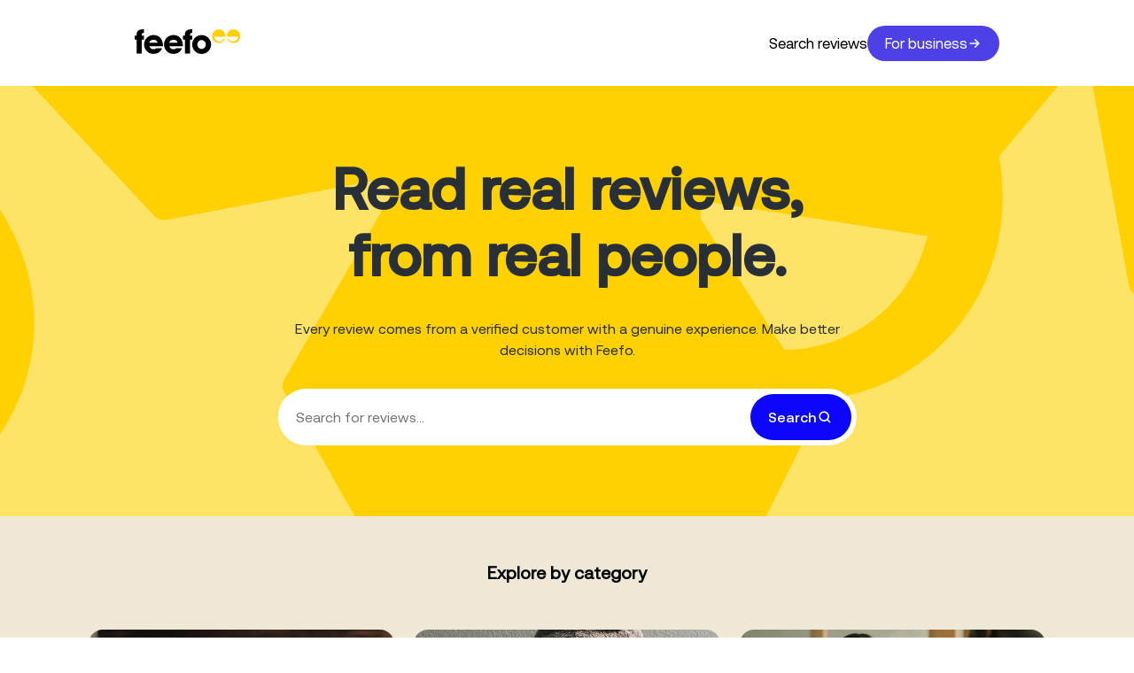

--- FILE ---
content_type: text/html; charset=utf-8
request_url: https://www.feefo.com/search-reviews/?from=merchant_page&merchant=ball-percival
body_size: 8953
content:
<!DOCTYPE html><html style="scroll-behavior:smooth" lang="en-GB"><head><meta charSet="utf-8"/><meta name="viewport" content="width=device-width"/><title>Search for reviews from customers just like you</title><meta name="title" content="Search for reviews from customers just like you"/><meta name="description" content="You can be confident that the advice you see is totally genuine because our reviews come from verified customers only."/><meta name="robots" content="index, follow"/><meta property="og:type" content="website"/><meta property="og:url" content="https://www.feefo.com/search-reviews"/><meta property="og:title" content="Search for reviews from customers just like you"/><meta property="og:description" content="You can be confident that the advice you see is totally genuine because our reviews come from verified customers only."/><meta property="og:image" content="https://site.feefo.com/hubfs/feefo_logo.svg"/><meta property="twitter:card" content="summary_large_image"/><meta property="twitter:url" content="https://www.feefo.com/search-reviews"/><meta property="twitter:title" content="Search for reviews from customers just like you"/><meta property="twitter:description" content="You can be confident that the advice you see is totally genuine because our reviews come from verified customers only."/><meta property="twitter:image" content="https://site.feefo.com/hubfs/feefo_logo.svg"/><meta name="next-head-count" content="16"/><link rel="feefo shortcut icon" href="/search-reviews/favicon.ico"/><noscript data-n-css=""></noscript><script defer="" nomodule="" src="/search-reviews/_next/static/chunks/polyfills-42372ed130431b0a.js"></script><script src="/search-reviews/_next/static/chunks/webpack-61d6cc6a5cc52960.js" defer=""></script><script src="/search-reviews/_next/static/chunks/framework-bc97dd13e6121268.js" defer=""></script><script src="/search-reviews/_next/static/chunks/main-e3129a44687ade07.js" defer=""></script><script src="/search-reviews/_next/static/chunks/pages/_app-18dbfbc3bd0dbb04.js" defer=""></script><script src="/search-reviews/_next/static/chunks/c16184b3-c97cb35f496026dc.js" defer=""></script><script src="/search-reviews/_next/static/chunks/97d833f7-b22dbc32e074dc1e.js" defer=""></script><script src="/search-reviews/_next/static/chunks/ea88be26-5c0709aa398215c1.js" defer=""></script><script src="/search-reviews/_next/static/chunks/b8a50d22-3df6a02be35e750b.js" defer=""></script><script src="/search-reviews/_next/static/chunks/741-b4219211a76d9943.js" defer=""></script><script src="/search-reviews/_next/static/chunks/669-a271858f1f288f41.js" defer=""></script><script src="/search-reviews/_next/static/chunks/pages/index-6ffcf005a001d187.js" defer=""></script><script src="/search-reviews/_next/static/v9QvqdHV2nzm7L0aCgoY-/_buildManifest.js" defer=""></script><script src="/search-reviews/_next/static/v9QvqdHV2nzm7L0aCgoY-/_ssgManifest.js" defer=""></script><style data-styled="" data-styled-version="5.3.11">.hvIVA-d{width:80%;height:6.0625rem;position:relative;margin:auto;-webkit-align-items:center;-webkit-box-align:center;-ms-flex-align:center;align-items:center;background:#fff;position:none;left:0;-webkit-transform:none;-ms-transform:none;transform:none;z-index:0;}/*!sc*/
@media only screen and (max-width:768px){.hvIVA-d{position:static;width:auto;}}/*!sc*/
data-styled.g1[id="sc-2d9d7edc-0"]{content:"hvIVA-d,"}/*!sc*/
.cWyLHQ{max-width:77.5rem;width:100%;height:6.0625rem;position:relative;margin:auto;-webkit-align-items:center;-webkit-box-align:center;-ms-flex-align:center;align-items:center;display:-webkit-box;display:-webkit-flex;display:-ms-flexbox;display:flex;-webkit-box-pack:justify;-webkit-justify-content:space-between;-ms-flex-pack:justify;justify-content:space-between;-webkit-flex-shrink:0;-ms-flex-negative:0;flex-shrink:0;}/*!sc*/
@media only screen and (max-width:768px){.cWyLHQ{padding:2.15625rem 1.25rem 2.15625rem 1.25rem;}}/*!sc*/
@media only screen and (max-width:1280px){.cWyLHQ{padding-left:1.5rem;padding-right:1.5rem;}}/*!sc*/
data-styled.g2[id="sc-2d9d7edc-1"]{content:"cWyLHQ,"}/*!sc*/
.cQNkVd{position:relative;max-width:150px;width:100%;aspect-ratio:280/44;}/*!sc*/
@media (min-width:768px){.cQNkVd{max-width:280px;}}/*!sc*/
data-styled.g3[id="sc-2d9d7edc-2"]{content:"cQNkVd,"}/*!sc*/
*{margin:0;padding:0;box-sizing:border-box;}/*!sc*/
body{background:#FFFFFF;}/*!sc*/
data-styled.g4[id="sc-global-jvtOhl1"]{content:"sc-global-jvtOhl1,"}/*!sc*/
@font-face{font-family:Aeonik Bold;font-display:swap;src:url(https://fonts.feefo.com/Aeonik/Aeonik-Bold.woff2) format('woff2');}/*!sc*/
@font-face{font-family:Aeonik Medium;font-display:swap;src:url(https://fonts.feefo.com/Aeonik/Aeonik-Medium.woff2) format('woff2');}/*!sc*/
@font-face{font-family:Aeonik Regular;font-display:swap;src:url(https://fonts.feefo.com/Aeonik/Aeonik-Regular.woff2) format('woff2');}/*!sc*/
@font-face{font-family:Helvetica Neue Bold;font-display:swap;src:url(https://fonts.feefo.com/helvetica-neue/HelveticaNeue-Bold.woff2) format('woff2');}/*!sc*/
@font-face{font-family:Helvetica Neue Medium;font-display:swap;src:url(https://fonts.feefo.com/helvetica-neue/HelveticaNeue-Medium.woff2) format('woff2');}/*!sc*/
@font-face{font-family:Helvetica Neue Regular;font-display:swap;src:url(https://fonts.feefo.com/helvetica-neue/HelveticaNeue-Regular.woff2) format('woff2');}/*!sc*/
@font-face{font-family:Roboto Bold;font-display:swap;src:url(https://fonts.feefo.com/Roboto/Roboto-Bold.woff2) format('woff2');}/*!sc*/
@font-face{font-family:Roboto Medium;font-display:swap;src:url(https://fonts.feefo.com/Roboto/Roboto-Medium.woff2) format('woff2');}/*!sc*/
@font-face{font-family:Roboto Regular;font-display:swap;src:url(https://fonts.feefo.com/Roboto/Roboto-Regular.woff2) format('woff2');}/*!sc*/
data-styled.g5[id="sc-global-BEOXp1"]{content:"sc-global-BEOXp1,"}/*!sc*/
.kjoJhC{display:block;color:#292F36;font-family:Aeonik Medium,Helvetica Neue Medium,Roboto Medium,Arial,sans-serif;font-size:2rem;font-weight:700;line-height:2.5rem;margin-bottom:1.25rem;}/*!sc*/
@media (min-width:1321px){.kjoJhC{font-size:4rem;line-height:4.5rem;}}/*!sc*/
@media (min-width:841px){.kjoJhC{margin-bottom:1.875rem;}}/*!sc*/
@media (min-width:1321px){.kjoJhC{margin-bottom:2.5rem;}}/*!sc*/
data-styled.g8[id="H1-feefo-ui__sc-199zvs7-0"]{content:"kjoJhC,"}/*!sc*/
.erVRfO{display:block;font-size:1.25rem;line-height:1.75rem;font-family:Aeonik Regular,Helvetica Neue Regular,Roboto Regular,Arial,sans-serif;}/*!sc*/
@media (min-width:1321px){.erVRfO{font-size:2rem;line-height:2.5rem;}}/*!sc*/
data-styled.g9[id="H4-feefo-ui__sc-199zvs7-3"]{content:"erVRfO,"}/*!sc*/
.lmsiXF{font-size:1rem;line-height:1.5rem;display:block;font-family:Aeonik Regular,Helvetica Neue Regular,Roboto Regular,Arial,sans-serif;color:#FFFFFF;}/*!sc*/
@media (min-width:1321px){.lmsiXF{font-size:1.125rem;line-height:2rem;}}/*!sc*/
data-styled.g10[id="P-feefo-ui__sc-199zvs7-7"]{content:"lmsiXF,"}/*!sc*/
.kznWpP{-webkit-transition:all 0.4s ease;transition:all 0.4s ease;width:-webkit-fit-content;width:-moz-fit-content;width:fit-content;display:-webkit-inline-box;display:-webkit-inline-flex;display:-ms-inline-flexbox;display:inline-flex;font-size:3em;-webkit-transform:rotate(0deg) scale(1);-ms-transform:rotate(0deg) scale(1);transform:rotate(0deg) scale(1);}/*!sc*/
.kznWpP > svg > path{-webkit-transition:all 0.4s ease;transition:all 0.4s ease;color:black;}/*!sc*/
.kznWpP:hover{color:inherit;}/*!sc*/
.kznWpP:hover > svg path{color:inherit;}/*!sc*/
.hxsBgJ{-webkit-transition:all 0.4s ease;transition:all 0.4s ease;width:-webkit-fit-content;width:-moz-fit-content;width:fit-content;display:-webkit-inline-box;display:-webkit-inline-flex;display:-ms-inline-flexbox;display:inline-flex;font-size:3em;-webkit-transform:rotate(0deg) scale(1);-ms-transform:rotate(0deg) scale(1);transform:rotate(0deg) scale(1);}/*!sc*/
.hxsBgJ > svg > path{-webkit-transition:all 0.4s ease;transition:all 0.4s ease;color:#292F36;}/*!sc*/
.hxsBgJ:hover{color:#0B06F9;}/*!sc*/
.hxsBgJ:hover > svg path{color:#0B06F9;}/*!sc*/
data-styled.g12[id="IconWrapperContainer-feefo-ui__sc-13vzm5b-0"]{content:"kznWpP,hxsBgJ,"}/*!sc*/
.hTNGwM{color:#292F36;display:block;font-size:1rem;line-height:1rem;font-family:Aeonik Medium,Helvetica Neue Medium,Roboto Medium,Arial,sans-serif;border-radius:2.5rem;border:0;cursor:pointer;display:-webkit-inline-box;display:-webkit-inline-flex;display:-ms-inline-flexbox;display:inline-flex;-webkit-box-pack:center;-webkit-justify-content:center;-ms-flex-pack:center;justify-content:center;-webkit-align-items:center;-webkit-box-align:center;-ms-flex-align:center;align-items:center;height:3.25rem;min-width:3.25rem;text-align:center;-webkit-text-decoration:none;text-decoration:none;-webkit-transition:all 0.25s linear;transition:all 0.25s linear;position:relative;background-color:#FFD100;}/*!sc*/
.hTNGwM:disabled{opacity:0.2;}/*!sc*/
.hTNGwM:focus:not(:disabled){box-shadow:0 0 0.25rem #5E9ED6, 0 0 0.5rem #5E9ED6;}/*!sc*/
.hTNGwM:hover:not(:disabled){border-color:transparent;background:linear-gradient( 90deg, #FFD100 0%, #FFD1004D 100% );}/*!sc*/
.hvMJCI{color:#292F36;display:block;font-size:1rem;line-height:1rem;font-family:Aeonik Medium,Helvetica Neue Medium,Roboto Medium,Arial,sans-serif;border-radius:2.5rem;border:0;cursor:pointer;display:-webkit-inline-box;display:-webkit-inline-flex;display:-ms-inline-flexbox;display:inline-flex;-webkit-box-pack:center;-webkit-justify-content:center;-ms-flex-pack:center;justify-content:center;-webkit-align-items:center;-webkit-box-align:center;-ms-flex-align:center;align-items:center;height:3.25rem;min-width:3.25rem;text-align:center;-webkit-text-decoration:none;text-decoration:none;-webkit-transition:all 0.25s linear;transition:all 0.25s linear;position:relative;background-color:#FFFFFF;border:0.0625rem solid #4A5057;box-sizing:border-box;}/*!sc*/
.hvMJCI:disabled{opacity:0.2;}/*!sc*/
.hvMJCI:focus:not(:disabled){box-shadow:0 0 0.25rem #5E9ED6, 0 0 0.5rem #5E9ED6;}/*!sc*/
.hvMJCI:hover:not(:disabled){background-image:linear-gradient(white,white), radial-gradient( circle at top left, #0B06F9FF, #0B06F94D );background-origin:border-box;background-clip:padding-box,border-box;border:0.125rem solid transparent;}/*!sc*/
data-styled.g42[id="StyledButton-feefo-ui__sc-1pft5ie-2"]{content:"hTNGwM,hvMJCI,"}/*!sc*/
.HLLmF{padding:0 1.25rem;display:-webkit-box;display:-webkit-flex;display:-ms-flexbox;display:flex;-webkit-align-items:center;-webkit-box-align:center;-ms-flex-align:center;align-items:center;gap:0.75rem;}/*!sc*/
data-styled.g44[id="ButtonSpace-feefo-ui__sc-1pft5ie-4"]{content:"HLLmF,"}/*!sc*/
.ehKyCD{display:-webkit-box;display:-webkit-flex;display:-ms-flexbox;display:flex;-webkit-align-items:center;-webkit-box-align:center;-ms-flex-align:center;align-items:center;gap:14px;font-family:Aeonik Regular,Helvetica Neue Regular,Roboto Regular,Arial,sans-serif;}/*!sc*/
data-styled.g64[id="Container-feefo-ui__sc-ez4zv0-0"]{content:"ehKyCD,"}/*!sc*/
.ivpujn{color:#000000;font-size:17px;font-weight:500;}/*!sc*/
data-styled.g65[id="Label-feefo-ui__sc-ez4zv0-1"]{content:"ivpujn,"}/*!sc*/
.jyXsVF{display:-webkit-box;display:-webkit-flex;display:-ms-flexbox;display:flex;-webkit-align-items:center;-webkit-box-align:center;-ms-flex-align:center;align-items:center;-webkit-box-pack:center;-webkit-justify-content:center;-ms-flex-pack:center;justify-content:center;gap:8px;background-color:#4c40e6;color:white;-webkit-text-decoration:none;text-decoration:none;padding:10px 20px;border-radius:50px;font-weight:500;font-size:17px;-webkit-transition:background-color 0.2s ease;transition:background-color 0.2s ease;}/*!sc*/
.jyXsVF:hover{background-color:#3b32b3;}/*!sc*/
data-styled.g66[id="StyledLink-feefo-ui__sc-ez4zv0-2"]{content:"jyXsVF,"}/*!sc*/
.bFqZLF{-webkit-flex-direction:column;-ms-flex-direction:column;flex-direction:column;-webkit-align-items:center;-webkit-box-align:center;-ms-flex-align:center;align-items:center;-webkit-box-pack:center;-webkit-justify-content:center;-ms-flex-pack:center;justify-content:center;background:#F0E8D7;display:-webkit-box;display:-webkit-flex;display:-ms-flexbox;display:flex;padding:1.875rem 1.5rem;}/*!sc*/
@media (min-width:768px){.bFqZLF{padding:3.125rem 6.25rem;}}/*!sc*/
data-styled.g67[id="sc-fd6f9bf1-0"]{content:"bFqZLF,"}/*!sc*/
.dGnibW{display:-webkit-box;display:-webkit-flex;display:-ms-flexbox;display:flex;-webkit-flex-direction:column;-ms-flex-direction:column;flex-direction:column;gap:1.5rem;width:100%;max-width:40.625rem;text-align:center;}/*!sc*/
data-styled.g68[id="sc-fd6f9bf1-1"]{content:"dGnibW,"}/*!sc*/
.izdFag{background:transparent;}/*!sc*/
data-styled.g69[id="sc-fd6f9bf1-2"]{content:"izdFag,"}/*!sc*/
.eMeDpm{width:100%;display:grid;grid-template-columns:repeat(auto-fill,minmax(300px,1fr));grid-gap:0.625rem;padding:1.875rem 0;grid-gap:1.375rem;max-width:90rem;}/*!sc*/
@media (min-width:768px){.eMeDpm{padding:3.125rem 0;}}/*!sc*/
data-styled.g70[id="sc-608cc8b9-0"]{content:"eMeDpm,"}/*!sc*/
.gDpQfh{display:-webkit-box;display:-webkit-flex;display:-ms-flexbox;display:flex;-webkit-box-pack:center;-webkit-justify-content:center;-ms-flex-pack:center;justify-content:center;-webkit-flex-direction:column;-ms-flex-direction:column;flex-direction:column;-webkit-align-items:center;-webkit-box-align:center;-ms-flex-align:center;align-items:center;width:100%;padding:2.75rem 2.5rem 2.3125rem;font-family:Aeonik Medium;}/*!sc*/
data-styled.g83[id="sc-43b6af0-0"]{content:"gDpQfh,"}/*!sc*/
.cECpGp{padding:1.25rem 0 0.9375rem;text-align:center;}/*!sc*/
data-styled.g84[id="sc-43b6af0-1"]{content:"cECpGp,"}/*!sc*/
.hZGrAy{border-right:0.125rem solid #E2EAF4;display:inline-block;list-style:none;}/*!sc*/
.hZGrAy:last-child{border-right:none;}/*!sc*/
data-styled.g85[id="sc-43b6af0-2"]{content:"hZGrAy,"}/*!sc*/
.gXQIBO{color:#292F36;-webkit-text-decoration:none;text-decoration:none;-webkit-transition:all 300ms ease;transition:all 300ms ease;font-size:0.875rem;padding:0 0.625rem;}/*!sc*/
.gXQIBO:hover{color:#0B06F9;-webkit-text-decoration:underline;text-decoration:underline;}/*!sc*/
data-styled.g86[id="sc-43b6af0-3"]{content:"gXQIBO,"}/*!sc*/
.kmBqIf{display:-webkit-box;display:-webkit-flex;display:-ms-flexbox;display:flex;-webkit-flex-direction:column;-ms-flex-direction:column;flex-direction:column;-webkit-box-pack:center;-webkit-justify-content:center;-ms-flex-pack:center;justify-content:center;-webkit-align-items:center;-webkit-box-align:center;-ms-flex-align:center;align-items:center;gap:0.625rem;text-align:center;font-family:Aeonik Regular;width:100%;margin-top:2.8125rem;font-size:0.8125rem;}/*!sc*/
@media (min-width:768px){.kmBqIf{-webkit-flex-direction:row;-ms-flex-direction:row;flex-direction:row;-webkit-box-pack:justify;-webkit-justify-content:space-between;-ms-flex-pack:justify;justify-content:space-between;}}/*!sc*/
data-styled.g87[id="sc-43b6af0-4"]{content:"kmBqIf,"}/*!sc*/
.GicEI{display:-webkit-box;display:-webkit-flex;display:-ms-flexbox;display:flex;-webkit-flex-direction:row;-ms-flex-direction:row;flex-direction:row;-webkit-align-items:center;-webkit-box-align:center;-ms-flex-align:center;align-items:center;height:-webkit-fit-content;height:-moz-fit-content;height:fit-content;width:100%;max-width:653px;z-index:1;}/*!sc*/
data-styled.g88[id="sc-9e6a0579-0"]{content:"GicEI,"}/*!sc*/
.jaaNXX{position:absolute;background-color:#FFFFFF;top:4.25rem;width:100%;border:none;border-radius:1.25rem;list-style:none;z-index:10000;box-shadow:-0.0625rem 0.1875rem 0.6875rem -0.0625rem rgba(0,0,0,0.27);max-height:31.25rem;overflow:auto;}/*!sc*/
data-styled.g89[id="sc-9e6a0579-1"]{content:"jaaNXX,"}/*!sc*/
.kHJLLN{display:-webkit-box;display:-webkit-flex;display:-ms-flexbox;display:flex;-webkit-flex-direction:row;-ms-flex-direction:row;flex-direction:row;-webkit-align-items:center;-webkit-box-align:center;-ms-flex-align:center;align-items:center;-webkit-box-pack:start;-webkit-justify-content:flex-start;-ms-flex-pack:start;justify-content:flex-start;width:100%;background-color:#FFFFFF;border-radius:3.5rem;position:relative;font-family:Aeonik Regular;}/*!sc*/
data-styled.g93[id="sc-a1ab220c-0"]{content:"kHJLLN,"}/*!sc*/
.gJUAUs{border:none;outline:none;padding:0.625rem;width:100%;font-family:inherit;border-radius:3.5rem;font-size:1rem;}/*!sc*/
@media (min-width:320px){.gJUAUs{padding-left:1.25rem;}}/*!sc*/
data-styled.g94[id="sc-a1ab220c-1"]{content:"gJUAUs,"}/*!sc*/
.jUJKJr{display:-webkit-box;display:-webkit-flex;display:-ms-flexbox;display:flex;-webkit-flex-direction:row;-ms-flex-direction:row;flex-direction:row;width:100%;children:[object Object],[object Object];theme:[object Object];}/*!sc*/
.jUJKJr a{margin:0.375rem;}/*!sc*/
data-styled.g97[id="sc-a1ab220c-4"]{content:"jUJKJr,"}/*!sc*/
.cKcZrE{display:-webkit-box;display:-webkit-flex;display:-ms-flexbox;display:flex;-webkit-flex-direction:column;-ms-flex-direction:column;flex-direction:column;-webkit-box-pack:center;-webkit-justify-content:center;-ms-flex-pack:center;justify-content:center;-webkit-align-items:center;-webkit-box-align:center;-ms-flex-align:center;align-items:center;width:100%;gap:2rem;}/*!sc*/
data-styled.g98[id="sc-a1ab220c-5"]{content:"cKcZrE,"}/*!sc*/
.cnCFgm{background-color:#0B06F9;color:#FFFFFF;}/*!sc*/
.cnCFgm:hover:not(:disabled){background:linear-gradient( 90deg,#0B06F9 0%,#FFFFFF 100% );border-color:#4F4CFA;}/*!sc*/
data-styled.g99[id="sc-a1ab220c-6"]{content:"cnCFgm,"}/*!sc*/
.eOmjIf{-webkit-text-decoration:none;text-decoration:none;}/*!sc*/
data-styled.g100[id="sc-a1ab220c-7"]{content:"eOmjIf,"}/*!sc*/
.bZpaIl{display:-webkit-box;display:-webkit-flex;display:-ms-flexbox;display:flex;position:relative;-webkit-flex-direction:column;-ms-flex-direction:column;flex-direction:column;width:100%;background-color:#FFD100;-webkit-box-pack:center;-webkit-justify-content:center;-ms-flex-pack:center;justify-content:center;-webkit-align-items:center;-webkit-box-align:center;-ms-flex-align:center;align-items:center;padding:5rem 0.9375rem;}/*!sc*/
data-styled.g101[id="sc-d43d956-0"]{content:"bZpaIl,"}/*!sc*/
.kuMhZi{position:absolute;top:0;left:0;width:100%;height:100%;overflow:hidden;pointer-events:none;z-index:0;}/*!sc*/
data-styled.g102[id="sc-d43d956-1"]{content:"kuMhZi,"}/*!sc*/
.ilzUBr{position:absolute;width:750px;height:750px;z-index:0;position:absolute;top:65%;left:-18%;-webkit-transform:translateY(-50%) rotate(-35deg);-ms-transform:translateY(-50%) rotate(-35deg);transform:translateY(-50%) rotate(-35deg);width:750px;height:750px;children:[object Object];theme:[object Object];}/*!sc*/
.cXtxwQ{position:absolute;width:750px;height:750px;z-index:0;position:absolute;top:70%;right:-15%;-webkit-transform:translateY(-50%) rotate(35deg);-ms-transform:translateY(-50%) rotate(35deg);transform:translateY(-50%) rotate(35deg);width:750px;height:750px;children:[object Object];theme:[object Object];}/*!sc*/
data-styled.g103[id="sc-d43d956-2"]{content:"ilzUBr,cXtxwQ,"}/*!sc*/
.hAETtU{color:#292F36;text-align:center;width:100%;max-width:40.625rem;margin-bottom:2rem;z-index:10;}/*!sc*/
@media max-width:841px{.hAETtU{max-width:20%;}}/*!sc*/
data-styled.g105[id="sc-d43d956-4"]{content:"hAETtU,"}/*!sc*/
.iayqHh{text-align:center;color:#292F36;margin-bottom:2rem;max-width:40.625rem;z-index:10;}/*!sc*/
@media (max-width:1321px){.iayqHh{font-size:4.0625rem;line-height:4.6875rem;}}/*!sc*/
@media (max-width:841px){.iayqHh{font-size:2.8125rem;line-height:3.125rem;max-width:55%;}}/*!sc*/
@media (max-width:712px){.iayqHh{font-size:2.1875rem;line-height:2.8125rem;}}/*!sc*/
@media (max-width:619px){.iayqHh{font-size:1.875rem;line-height:2.5rem;}}/*!sc*/
data-styled.g106[id="sc-d43d956-5"]{content:"iayqHh,"}/*!sc*/
</style></head><body><noscript><iframe src="https://www.googletagmanager.com/ns.html?id=GTM-5WQQFFM" height="0" width="0" style="display:none;visibility:hidden"></iframe></noscript><div id="__next"><div class="sc-2d9d7edc-0 hvIVA-d"><header class="sc-2d9d7edc-1 cWyLHQ"><div class="sc-2d9d7edc-2 cQNkVd"><a href="/search-reviews"><div color="black" width="7.5160625rem" height="3.75rem" aria-label="Feefo-website" class="IconWrapperContainer-feefo-ui__sc-13vzm5b-0 kznWpP"><svg width="7.5160625rem" height="3.75rem" viewBox="0 0 121 28" fill="none" xmlns="http://www.w3.org/2000/svg" role="img" color="black" aria-label="Feefo-website"><g clip-path="url(#nav-logo_svg__a)"><path d="M26.215 15.135H16.69c.42-1.936 2.201-3.224 4.704-3.224 2.503 0 4.1 1.14 4.82 3.224Zm6.034 4.248v-.647c0-7.589-4.438-12.256-10.924-12.256-2.768 0-5.462 1.14-7.514 3.188-2.01 2.01-3.108 4.63-3.108 7.472 0 2.842 1.024 5.462 2.996 7.551 2.09 2.2 4.593 3.261 7.7 3.261 4.556 0 7.928-2.163 9.901-6.41h-6.602c-.912.794-1.899 1.14-3.113 1.14-2.62 0-4.174-1.14-4.704-3.3H32.25ZM48.894 15.135H39.37c.419-1.936 2.2-3.224 4.704-3.224 2.503 0 4.093 1.14 4.82 3.224Zm6.035 4.248v-.648c0-7.588-4.439-12.255-10.925-12.255-2.768 0-5.462 1.14-7.514 3.187-2.01 2.01-3.107 4.63-3.107 7.472 0 2.843 1.023 5.462 2.996 7.552 2.09 2.2 4.592 3.261 7.7 3.261 4.555 0 7.928-2.163 9.9-6.411h-6.602c-.912.795-1.898 1.14-3.107 1.14-2.62 0-4.174-1.14-4.704-3.299h15.363ZM2.2 11.646v15.818h5.882V11.646h2.391v-4.55H8.082v-.494c0-1.861.419-2.466 2.238-2.466h.153V.037C10.134.037 9.827 0 9.524 0c-5.011 0-7.36 1.973-7.36 6.337 0 .228.037.493.037.758H0v4.556h2.2v-.005ZM57.202 11.646v15.818h5.881V11.646h2.392v-4.55h-2.392v-.494c0-1.861.42-2.466 2.238-2.466h.149V.037c-.34 0-.647-.037-.95-.037-5.006 0-7.36 1.973-7.36 6.337 0 .228.037.493.037.758h-2.2v4.556h2.2l.005-.005ZM81.019 17.299c0 2.768-2.164 5.006-4.816 5.006-2.651 0-4.82-2.238-4.82-5.006 0-2.768 2.164-5.043 4.82-5.043 2.657 0 4.816 2.237 4.816 5.043Zm5.955-.149c0-2.768-1.177-5.578-3.336-7.625-2.047-1.936-4.587-2.96-7.551-2.96-2.768 0-5.462 1.14-7.515 3.188-2.01 2.01-3.107 4.63-3.107 7.471 0 2.843 1.023 5.463 2.996 7.515 2.09 2.2 4.593 3.261 7.7 3.261 3.108 0 5.653-1.098 7.742-3.187 2.047-2.047 3.07-4.592 3.07-7.663Z" fill="currentColor"></path><path d="M96.176 13.841c-2.885-.175-5.207-2.492-5.366-5.382h12.621V8.32c0-4.959-3.166-8.262-7.546-8.262-4.625 0-7.764 3.388-7.764 7.79 0 4.157 3.25 7.822 7.684 7.822 3.224 0 5.786-1.787 7.159-5.096h-1.272a5.716 5.716 0 0 1-5.17 3.272c-.118 0-.224 0-.34-.011M112.2 13.841c2.885-.175 5.207-2.492 5.367-5.382h-12.622V8.32c0-4.959 3.166-8.262 7.547-8.262 4.624 0 7.763 3.388 7.763 7.79 0 4.157-3.251 7.822-7.684 7.822-3.219 0-5.78-1.787-7.159-5.096h1.278a5.714 5.714 0 0 0 5.17 3.272c.117 0 .223 0 .34-.011" fill="#FFD100"></path></g><defs><clipPath id="nav-logo_svg__a"><path fill="#fff" d="M0 0h120.257v28H0z"></path></clipPath></defs></svg></div></a></div><div class="Container-feefo-ui__sc-ez4zv0-0 ehKyCD"><span class="Label-feefo-ui__sc-ez4zv0-1 ivpujn"><a href="/search-reviews" style="text-decoration:none;color:inherit;cursor:pointer">Search reviews</a></span><a href="https://business.feefo.com" class="StyledLink-feefo-ui__sc-ez4zv0-2 jyXsVF">For business<!-- --><div width="16" height="16" aria-hidden="true" class="IconWrapperContainer-feefo-ui__sc-13vzm5b-0 hxsBgJ"><svg width="16" height="16" viewBox="0 0 20 20" fill="none" xmlns="http://www.w3.org/2000/svg" role="img" aria-hidden="true"><path fill-rule="evenodd" clip-rule="evenodd" d="M11.707 4.293a1 1 0 1 0-1.414 1.414L13.586 9H4a1 1 0 1 0 0 2h9.586l-3.293 3.293a1 1 0 1 0 1.414 1.414l5-5a1 1 0 0 0 0-1.414l-5-5Z" fill="white"></path></svg></div></a></div></header></div><div class="sc-d43d956-0 bZpaIl"><div class="sc-d43d956-1 kuMhZi"><div transform="translateY(-50%) rotate(-35deg)" width="750px" height="750px" class="sc-d43d956-2 ilzUBr"><img alt="Decoration Star Left" loading="lazy" decoding="async" data-nimg="fill" style="position:absolute;height:100%;width:100%;left:0;top:0;right:0;bottom:0;color:transparent" src="/search-reviews/svg/left_star.svg"/></div><div transform="translateY(-50%) rotate(35deg)" width="750px" height="750px" class="sc-d43d956-2 cXtxwQ"><img alt="Decoration Star Right" loading="lazy" decoding="async" data-nimg="fill" style="position:absolute;height:100%;width:100%;left:0;top:0;right:0;bottom:0;color:transparent" src="/search-reviews/svg/right_star.svg"/></div></div><h1 class="H1-feefo-ui__sc-199zvs7-0 sc-d43d956-5 kjoJhC iayqHh">Read real reviews, from real people.</h1><p class="P-feefo-ui__sc-199zvs7-7 sc-d43d956-4 lmsiXF hAETtU">Every review comes from a verified customer with a genuine experience. Make better decisions with Feefo.</p><div class="sc-9e6a0579-0 GicEI"><div class="sc-a1ab220c-5 cKcZrE"><form role="combobox" aria-expanded="false" aria-haspopup="listbox" aria-labelledby="search-autocomplete-label" class="sc-a1ab220c-0 kHJLLN"><label hidden="" for="search-autocomplete-input" id="search-autocomplete-label">Search for a merchant</label><div width="100%" class="sc-a1ab220c-4 jUJKJr"><input aria-autocomplete="list" aria-labelledby="search-autocomplete-label" autoComplete="off" id="search-autocomplete-input" data-testid="autocomplete-input" placeholder="Search for reviews..." class="sc-a1ab220c-1 gJUAUs" value=""/><a class="sc-a1ab220c-7 eOmjIf" href="/search-reviews/search-results"><button id="primary-button-86ab36ee-7bd7-4083-a94a-69a5916be434" type="submit" class="StyledButton-feefo-ui__sc-1pft5ie-2 hTNGwM sc-a1ab220c-6 cnCFgm"><div id="primary-button-86ab36ee-7bd7-4083-a94a-69a5916be434-button-space" class="ButtonSpace-feefo-ui__sc-1pft5ie-4 HLLmF"><span id="primary-button-86ab36ee-7bd7-4083-a94a-69a5916be434-text" class="Span-feefo-ui__sc-199zvs7-8 ButtonText-feefo-ui__sc-1pft5ie-3 kPJLhX lbmNjU">Search</span><div class="IconWrapperContainer-feefo-ui__sc-13vzm5b-0 hxsBgJ ButtonIcon" width="20" height="20" aria-hidden="true" id="primary-button-86ab36ee-7bd7-4083-a94a-69a5916be434-icon"><svg width="20" height="20" viewBox="0 0 24 24" fill="none" xmlns="http://www.w3.org/2000/svg" role="img" class="ButtonIcon" aria-hidden="true" id="primary-button-86ab36ee-7bd7-4083-a94a-69a5916be434-icon"><circle cx="11" cy="11" r="6" stroke="currentColor" stroke-width="2"></circle><rect x="15.613" y="14.199" width="6.304" height="2" rx="1" transform="rotate(45 15.613 14.2)" fill="currentColor"></rect></svg></div></div></button></a></div><ul data-testid="search-results-list" role="listbox" aria-labelledby="search-autocomplete-label" id="search-autocomplete-menu" class="sc-9e6a0579-1 jaaNXX"></ul></form></div></div></div><div class="sc-fd6f9bf1-0 bFqZLF"><div class="sc-fd6f9bf1-1 dGnibW"><h4 class="H4-feefo-ui__sc-199zvs7-3 erVRfO">Explore by category</h4></div><div class="sc-608cc8b9-0 eMeDpm"></div><button id="secondary-button-e38b5515-8ecd-4bf2-8db0-02ee8bdde0ed" class="StyledButton-feefo-ui__sc-1pft5ie-2 hvMJCI sc-fd6f9bf1-2 izdFag"><div id="secondary-button-e38b5515-8ecd-4bf2-8db0-02ee8bdde0ed-button-space" class="ButtonSpace-feefo-ui__sc-1pft5ie-4 HLLmF"><span id="secondary-button-e38b5515-8ecd-4bf2-8db0-02ee8bdde0ed-text" class="Span-feefo-ui__sc-199zvs7-8 ButtonText-feefo-ui__sc-1pft5ie-3 kPJLhX lbmNjU">See all categories</span></div></button></div><footer class="sc-43b6af0-0 gDpQfh"><ul class="sc-43b6af0-1 cECpGp"><li class="sc-43b6af0-2 hZGrAy"><a href="https://business.feefo.com/terms-and-conditions" target="_blank" class="sc-43b6af0-3 gXQIBO">Terms &amp; Conditions</a></li><li class="sc-43b6af0-2 hZGrAy"><a href="https://business.feefo.com/privacy-policy" target="_blank" class="sc-43b6af0-3 gXQIBO">Privacy policy</a></li><li class="sc-43b6af0-2 hZGrAy"><a href="https://business.feefo.com/data-protection" target="_blank" class="sc-43b6af0-3 gXQIBO">Data protection</a></li></ul><div class="sc-43b6af0-4 kmBqIf"><p>©2026 All rights reserved</p><p>Feefo Holdings Ltd. Feefo Barn Heath Farm, Heath Rd E, Petersfield GU31 4HT</p></div></footer></div><script id="__NEXT_DATA__" type="application/json">{"props":{"pageProps":{"siteUrl":"https://www.feefo.com/search-reviews","translations":{"nodes":{"global_forReviewers":"For Reviewers","global_flagProblemImageText":"Click here to flag a problem with this image","global_features":"Features","global_OverallDissatisfied":"Overall Dissatisfied","global_good":"Good","global_leaveAReview":"Leave a review","global_noLongerActiveMerchant":"{{merchantName}} is no longer an active Feefo customer","global_learnMoreAboutTreefo":"Learn more about Treefo","global_updatedAttributeRating":"Updated attribute rating from {{attributeMarkup}}{{oldAttributeNameAndRating}}{{endAttributeMarkup}} to {{attributeMarkup}}{{newAttributeNameAndRating}}{{endAttributeMarkup}}","global_privacyPolicy":"Privacy policy","global_company":"Company","global_excellent":"Excellent","global_lowQualityText":"Low Quality","global_serviceReviews":"Service reviews","global_noLongerActiveCustomer":"This company is no longer an active Feefo customer.","global_customerInLocation":"{{nameMarkup}}{{customerName}}{{endNameMarkup}}{{locationMarkup}} in {{customerLocation}}{{endLocationMarkup}}","global_noOfMonthAgo":"{{number}} month ago","global_readAll":"Read all","global_average":"Average","global_lookingForOurBusinessSite":"Looking for our business site?","global_ratingsYear":"{{number}} ratings over the past year","global_productReviews":"Product reviews","global_foundPageDoesNotExistContent":"The page you're looking for seems to be missing. While you can't leave a review for a 404 page, you can go back or {{markup}}visit our consumer pages{{endmarkup}}","global_veryPoor":"Very Poor","global_feefoTrustedServiceAward":"Feefo Trusted Service Awards","global_goBack":"Go back","global_exploreCategory":"Explore by category","global_updatedRatingFromNtoNStars":"{{rerateMarkup}}Updated rating from {{endRerateMarkup}}{{oldScore}}{{rerateMarkup}} to {{endRerateMarkup}}{{newScore}}","global_quality":"Quality","global_learnMore":"Learn more","global_cancel":"Cancel","global_updateCommunicationPreferences":"Update your communication preferences below.","global_CalcExplanationText":"\u003cb\u003e{{merchantName}}\u003c/b\u003e has recently joined Feefo so their website will display review scores from their previous provider. {{link_start}}Click here{{link_end}} to find out more.","global_copyrightMaterialText":"Copyright Material","global_flag":"Flag","global_welcomeMessage":"Every review comes from a verified customer with a genuine experience. Make better decisions with Feefo.","global_termsAndConditions":"Terms \u0026 Conditions","global_trustedServiceAward":"Trusted Service Awards","global_otherText":"Other","global_whyFeefo":"Why Feefo","global_exceptional":"Exceptional","global_searchMessage":"Search for reviews...","global_learnMoreAboutFeefo":"Learn more about Feefo","global_justNow":"Just now","global_noOfYearsAgo":"{{number}} years ago","global_feefoEcolabel":"Feefo Ecolabels","global_noOfMonthsAgo":"{{number}} months ago","global_cookiesHelpUs":"Cookies help us optimise your experience. They are also used for stats, social media, quality assurance and together with our partners, for marketing. By continuing, you accept this.","global_recommends":"recommends","global_findOutMore":"Find out more","global_search":"Search","global_service":"Service","global_noOfMinuteAgo":"{{number}} minute ago","global_allTime":"All time","global_contact":"Contact","global_pleaseSelectReasonText":"Please select the reason","global_noOfHoursAgo":"{{number}} hours ago","global_dataProtection":"Data protection","global_fair":"Fair","global_noMediaToShow":"No media to show","global_readLess":"Read less","global_noOfMinutesAgo":"{{number}} minutes ago","global_receiveEmails":"You will receive emails","global_trustedCustomer":"Trusted Customer","global_viewReview":"View review","global_emailPreferences":"Email Preferences","global_PercentageText":"of our customers rate this service as \u003cb\u003egood\u003c/b\u003e or \u003cb\u003eexcellent\u003c/b\u003e","global_noOfDaysAgo":"{{number}} days ago","global_copyLink":"Copy link","global_website":"Website","global_closedAccount":"Closed account","global_product":"Product","global_welcomeHeader":"Read real reviews, from real people.","global_OverallSatisfied":"Overall Satisfied","global_thanksForFeedback":"Thank you for your feedback!","global_ServerErrorPageContent":"We're experiencing some technical difficulties on our end. Our team has been notified and is working to resolve the issue as quickly as possible. In the meantime, you can try refreshing the page, or come back later. We apologise for any inconvenience caused. If you need immediate assistance, please {{markup}}contact our support team.{{endmarkup}}","global_bad":"Bad","global_authorFromLocation":"{{operatorMarkup}}{{operatorName}}{{endOperatorMarkup}} from {{merchantName}}","global_thanksAppreciateFeedbackText2":"Thank You. We appreciate your feedback. You have flagged this image as {{reason}}","global_searchReviews":"Search reviews\n","global_noOfHourAgo":"{{number}} hour ago","global_customerSupport":"Customer Support","global_updatedReviewHeadline":"Updated Review Headline from {{headlineMarkup}}{{oldHeadline}}{{endHeadlineMarkup}} to {{headlineMarkup}}{{newHeadline}}{{endHeadlineMarkup}}","global_anonymousReviewer":"Anonymous reviewer","global_mediaRemoved":"One or more media items have been removed from this review. {{link_start}}Why?{{link_end}}","global_location":"Location","global_recommendsCapitalised":"Recommends","global_readMore":"Read more","global_noOfYearAgo":"{{number}} year ago","global_ServerErrorPageTitle":"Oops! Something Went Wrong","global_wrongLocationText":"Wrong Location","global_duplicateText":"Duplicate","global_promotionalNotOriginalText":"Promotional/Not Original","global_about":"About","global_resources":"Resources","global_moreCategories":"See all categories","global_notFamilyFriendlyText":"Not Family Friendly","global_ok":"Okay","global_poor":"Poor","global_irrelevantText":"Irrelevant","global_rated":"Rated","global_noOfDayAgo":"{{number}} day ago","global_value":"Value","global_packaging":"Packaging","global_cookiePolicy":"Cookie policy","global_pressRelease":"Press release","global_substandard":"Substandard ","global_support":"Support","global_updatedReview":"Updated review from {{reviewMarkup}}{{oldReview}}{{endReviewMarkup}} to {{reviewMarkup}}{{newReview}}{{endReviewMarkup}}","global_foundPageDoesNotExist":"You've found a page that doesn't exist"},"locale":"en-GB"}},"__N_SSP":true},"page":"/","query":{"from":"merchant_page","merchant":"ball-percival"},"buildId":"v9QvqdHV2nzm7L0aCgoY-","assetPrefix":"/search-reviews","isFallback":false,"isExperimentalCompile":false,"gssp":true,"locale":"en-GB","locales":["en-GB","bg-BG","cs-CS","da-DK","de-DE","el-GR","en-US","es-ES","fi-FI","hr-HR","hu-HU","in-ID","ja-JP","ko-KP","lt-LT","lv-LV","nl-NL","no-NO","pl-PL","pt-BR","pt-PT","ro-RO","ru-RU","sk-SK","sv-SV","th-TH","tr-TR","zh-CN","zh-HK"],"defaultLocale":"en-GB","scriptLoader":[]}</script></body></html>

--- FILE ---
content_type: application/javascript; charset=UTF-8
request_url: https://www.feefo.com/search-reviews/_next/static/chunks/97d833f7-b22dbc32e074dc1e.js
body_size: 22416
content:
"use strict";(self.webpackChunk_N_E=self.webpackChunk_N_E||[]).push([[958],{8266:function(e,n,t){t.d(n,{AVK:function(){return tc},Cts:function(){return rF},GrO:function(){return r9},H1:function(){return tQ},H4:function(){return tK},J0C:function(){return iZ},JXS:function(){return tE},M$0:function(){return rA},P:function(){return tY},QIy:function(){return tx},RCh:function(){return rI},WQe:function(){return ts},eqR:function(){return tu},hOB:function(){return tg},kod:function(){return r5},nCg:function(){return i2},olm:function(){return iO},sW:function(){return n5},xrn:function(){return rJ},zKh:function(){return i0},zxk:function(){return rf}});var i,r,o,a,l,d,c,s,u,f,g,m,h,p,b,w,v,y,k,x,C,B,E,I,_,S,P,M,N,F,R,z,Z,L,O,D,T,q,j,A,H,W,G,U,X,V,$,J,Q,K,Y,ee,en,et,ei,er,eo,ea,el,ed,ec,es,eu,ef,eg,em,eh,ep,eb,ew,ev,ey,ek,ex,eC,eB,eE,eI,e_,eS,eP,eM,eN,eF,eR,ez,eZ,eL,eO,eD,eT,eq,ej,eA,eH,eW,eG,eU,eX,eV,e$,eJ,eQ,eK,eY,e0,e1,e2,e4,e3,e5,e6,e8,e7,e9,ne,nn,nt,ni,nr,no,na,nl,nd,nc,ns,nu,nf,ng,nm,nh,np,nb,nw,nv,ny,nk,nx,nC,nB,nE,nI,n_,nS,nP,nM,nN,nF,nR,nz,nZ,nL,nO,nD,nT,nq=t(186),nj=t(7294),nA=t(8783),nH=t(314),nW=t(72),nG=t(6760),nU=t(3907),nX=t(2958),nV=t(7632),n$=t(6552),nJ=t(3509);t(719);var nQ=t(965);t(2048),t(8074);var nK=t(2779),nY=t(1358),n0=t.n(nY);t(9260);var n1=t(1325);function n2(){return(n2=Object.assign?Object.assign.bind():function(e){for(var n=1;n<arguments.length;n++){var t=arguments[n];for(var i in t)Object.prototype.hasOwnProperty.call(t,i)&&(e[i]=t[i])}return e}).apply(this,arguments)}function n4(e,n){if(null==e)return{};var t,i,r={},o=Object.keys(e);for(i=0;i<o.length;i++)t=o[i],n.indexOf(t)>=0||(r[t]=e[t]);return r}function n3(e,n){return n||(n=e.slice(0)),e.raw=n,e}t(3935),t(8711);var n5={yellow:"#FFD100",paleBlue:"#9D9BFC",paleBlue400:"#7674FB",lighterBlue:"#4F4CFA",blue:"#0B06F9",deeperBlue:"#2C38F0",pink:"#FDD0F6",lighterPurple:"#CECDFE",white:"#FFFFFF",black:"#000000",offBlack:"#292F36",offOffBlack:"#4A5057",carbon:"#6F7782",silver:"#BCC0C3",blueLight:"#E2EAF4",blueLighter:"#F0F3F7",mutedBlue:"#4F4CFA",gold:"#c7a300",grey:"#9a9faa",greyBackground:"#EEEEEE",error:"#D65E2C",errorText:"#F5B3B2",errorStroke:"#BF2600",errorBackground:"#FFEDE9",successStroke:"#006644",successBackground:"#EBFFF8",warningStroke:"#FF8B00",warningText:"#7A4300",warningBackground:"#FFF6EB",focusDefault:"#5E9ED6",blueBorder:"#A7A5FD",blueShade:"#807efc4d",cobaltBlue:"#E2EAF4",paleSilver:"#F7F9FA",veryLightBlue:"#5956FB",sonicSilver:"#757575",brown:"#574700",brownLight:"#8f7500",green:"#387713",greenLight:"#e4f09b",greenLighter:"#EDF0D1",linen:"#F7F2ED",lightGray:"#7F8286",veryLightGray:"#ECECEC",borderBlue:"#E2EBF4",cardBorder:"#CFD1F9",scrollBarGray:"#D9D9D9",darkerGray:"#ABA7A7",emptyStarGray:"#E3EBF5",neutralBeige:"#F7F3EB",sandyBeige:"#F0E8D7",tsaTrusted:"#0B06F9",tsaGold:"#FFD100",tsaPlatinum:"#D9D9D9",tsaExceptional:"#1A1C1F",tsaTrustedLighter:"#4f4cfa",tsaGoldLighter:"#f4ca08",tsaPlatinumLighter:"#a1a5af"},n6="https://fonts.feefo.com/Aeonik",n8="https://fonts.feefo.com/helvetica-neue",n7="https://fonts.feefo.com/Roboto",n9="Aeonik Regular",te="Aeonik Medium",tn="Aeonik Bold",tt="Helvetica Neue Regular",ti="Helvetica Neue Medium",tr="Helvetica Neue Bold",to="Roboto Regular",ta="Roboto Medium",tl="Roboto Bold",td={primaryRegular:n9+", "+tt+", "+to+", Arial, sans-serif",primaryMedium:te+", "+ti+", "+ta+", Arial, sans-serif",primaryBold:tn+", "+tr+", "+tl+", Arial, sans-serif"},tc={small:"320px",xsmall:"375px",mediumsmall:"720px",medium:"841px",largesmall:"1035px",large:"1321px",xlarge:"1601px",xxlarge:"1921px"},ts={small:"small",xsmall:"xsmall",mediumsmall:"medium-small",medium:"medium",largesmall:"large-small",large:"large",xlarge:"xlarge",xxlarge:"xxlarge"},tu=function(e){return"@media (min-width: "+tc[e]+")"},tf={maxCols:12,maxGridWidth:1440,margins:10,gutters:{mobile:30,desktop:50}},tg=function(e){return e/16+"rem"},tm={small:tg(20),medium:tg(30),large:tg(40)},th={small:tg(40),medium:tg(60),large:tg(70)},tp={small:tg(50),medium:tg(70),large:tg(90)},tb=function(){return"\n      margin-bottom: "+tm.small+";\n      "+tu("medium")+" {\n        margin-bottom: "+tm.medium+";\n      }\n      "+tu("large")+" {\n        margin-bottom: "+tm.large+";\n      }\n    "},tw=function(e){switch(e){case"sm":default:return tb();case"md":return"\n      margin-bottom: "+th.small+";\n      "+tu("medium")+" {\n        margin-bottom: "+th.medium+";\n      }\n      "+tu("large")+" {\n        margin-bottom: "+th.large+";\n      }\n    ";case"lg":return"\n      margin-bottom: "+tp.small+";\n      "+tu("medium")+" {\n        margin-bottom: "+tp.medium+";\n      }\n      "+tu("large")+" {\n        margin-bottom: "+tp.large+";\n      }\n    "}},tv=(0,nq.vJ)(a||(a=n3(["\n  * {\n    margin: 0;\n    padding: 0;\n    box-sizing: border-box;\n  }\n  body {\n    background: ",";\n  }\n \n"])),n5.white),ty=(0,nq.vJ)(l||(l=n3(["\n  @font-face {\n    font-family: ",";\n    font-display: swap;\n    src: url(",") format('woff2');\n  }\n  @font-face {\n    font-family: ",";\n    font-display: swap;\n    src: url(",") format('woff2');\n  }\n  \n  @font-face {\n    font-family: ",";\n    font-display: swap;\n    src: url(",") format('woff2');\n  }\n\n  @font-face {\n    font-family: ",";\n    font-display: swap;\n    src: url(",") format('woff2');\n  }\n  @font-face {\n    font-family: ",";\n    font-display: swap;\n    src: url(",") format('woff2');\n  }\n  \n  @font-face {\n    font-family: ",";\n    font-display: swap;\n    src: url(",") format('woff2');\n  }\n\n  @font-face {\n    font-family: ",";\n    font-display: swap;\n    src: url(",") format('woff2');\n  }\n  \n  @font-face {\n    font-family: ",";\n    font-display: swap;\n    src: url(",") format('woff2');\n  }\n  \n  @font-face {\n    font-family: ",";\n    font-display: swap;\n    src: url(",") format('woff2');\n  }\n"])),tn,n6+"/Aeonik-Bold.woff2",te,n6+"/Aeonik-Medium.woff2",n9,n6+"/Aeonik-Regular.woff2",tr,n8+"/HelveticaNeue-Bold.woff2",ti,n8+"/HelveticaNeue-Medium.woff2",tt,n8+"/HelveticaNeue-Regular.woff2",tl,n7+"/Roboto-Bold.woff2",ta,n7+"/Roboto-Medium.woff2",to,n7+"/Roboto-Regular.woff2"),tk={colours:n2({},n5),fonts:n2({},td),getBreakpoint:tu,gridDefinitions:n2({},tf),utils:{rem:tg,spacer:tw,getBreakpointMediaQuery:tu}},tx=function(e){var n=e.children,t=e.customTheme,i=n2({},Object.assign({},tk,t));return nj.createElement(nq.f6,{theme:i},nj.createElement(tv,null),nj.createElement(ty,null),n)},tC=function(e){return 100/tf.maxCols*e+"%"},tB=(tf.gutters.mobile,tf.gutters.mobile,tf.maxGridWidth,tf.gutters.desktop,tf.gutters.desktop,nq.ZP.div.withConfig({displayName:"Row",componentId:"feefo-ui__sc-1j1e3zr-1"})(["display:flex;flex-direction:column;margin-left:",";margin-right:",";",";","{flex-direction:row;"," ","}"],tg(-tf.margins),tg(-tf.margins),function(e){return!!e.spacer&&tw(e.spacer)},tu("medium"),function(e){return e.justifyContent&&"\n        justify-content: "+e.justifyContent+";\n    "},function(e){return e.wrap&&"\n        flex-wrap: wrap;\n    "})),tE=nq.ZP.div.withConfig({displayName:"Col",componentId:"feefo-ui__sc-1j1e3zr-2"})(["box-sizing:border-box;padding-left:",";padding-right:",";width:",";","{width:",";}","{width:",";}","{width:",";}"],tg(tf.margins),tg(tf.margins),function(e){var n=e.colsSm;return n?tC(n):"100%"},function(e){return e.colsMd&&tu("medium")},function(e){var n=e.colsMd;return n&&tC(n)},function(e){return e.colsLg&&tu("large")},function(e){var n=e.colsLg;return n&&tC(n)},function(e){return e.colsXlg&&tu("xlarge")},function(e){var n=e.colsXlg;return n&&tC(n)}),tI=(0,nq.iv)(d||(d=n3(["\n  font-size: ",";\n  line-height: ",";\n"])),tg(12),tg(20)),t_=(0,nq.iv)(c||(c=n3(["\n  font-size: ",";\n  line-height: ",";\n"])),tg(14),tg(20)),tS=(0,nq.iv)(s||(s=n3(["\n  font-size: ",";\n  line-height: ",";\n"])),tg(16),tg(24)),tP=(0,nq.iv)(u||(u=n3(["\n  font-size: ",";\n  line-height: ",";\n"])),tg(18),tg(28)),tM=(0,nq.iv)(f||(f=n3(["\n  font-size: ",";\n  line-height: ",";\n"])),tg(24),tg(32));g||(g=n3(["\n  font-size: ",";\n  line-height: ",";\n\n  "," {\n    font-size: ",";\n    line-height: ",";\n  }\n"])),m||(m=n3(["\n  display: block;\n  color: ",";\n  font-family: ",";\n  font-size: ",";\n  font-weight: 700;\n  line-height: ",";\n\n  "," {\n    font-size: ",";\n    line-height: ",";\n  }\n"])),n5.offBlack,td.primaryBold,h||(h=n3(["\n  display: block;\n  color: ",";\n  font-family: ",";\n  font-size: ",";\n  font-weight: 700;\n  line-height: ",";\n\n  "," {\n    font-size: ",";\n    line-height: ",";\n  }\n"])),n5.offBlack,td.primaryMedium;var tN=(0,nq.iv)(p||(p=n3(["\n  display: block;\n  color: ",";\n  font-family: ",";\n  font-size: ",";\n  font-weight: 700;\n  line-height: ",";\n\n  "," {\n    font-size: ",";\n    line-height: ",";\n  }\n"])),n5.offBlack,td.primaryMedium,tg(32),tg(40),tu("large"),tg(64),tg(72)),tF=(0,nq.iv)(b||(b=n3(["\n  display: block;\n  color: ",";\n  font-family: ",";\n  font-size: ",";\n  font-weight: 700;\n  line-height: ",";\n\n  "," {\n    font-size: ",";\n    line-height: ",";\n  }\n"])),n5.offBlack,td.primaryMedium,tg(28),tg(36),tu("large"),tg(56),tg(68)),tR=(0,nq.iv)(w||(w=n3(["\n  display: block;\n  color: ",";\n  font-family: ",";\n  font-size: ",";\n  font-weight: 700;\n  line-height: ",";\n\n  "," {\n    font-size: ",";\n    line-height: ",";\n  }\n"])),n5.offBlack,td.primaryMedium,tg(24),tg(32),tu("large"),tg(48),tg(58)),tz=(0,nq.iv)(v||(v=n3(["\n  display: block;\n  font-size: ",";\n  line-height: ",";\n\n  "," {\n    font-size: ",";\n    line-height: ",";\n  }\n"])),tg(20),tg(28),tu("large"),tg(32),tg(40)),tZ=(0,nq.iv)(y||(y=n3(["\n  ",";\n  font-family: ",";\n"])),tz,td.primaryRegular),tL=(k||(k=n3(["\n  ",";\n  font-family: ",";\n"])),td.primaryMedium,(0,nq.iv)(x||(x=n3(["\n  display: block;\n  ","\n\n  "," {\n    ","\n  }\n"])),tP,tu("large"),tM));C||(C=n3(["\n  ",";\n  font-family: ",";\n"])),td.primaryRegular;var tO=(0,nq.iv)(B||(B=n3(["\n  ",";\n  font-family: ",";\n"])),tL,td.primaryMedium);E||(E=n3(["\n  ",";\n  font-family: ",";\n"])),td.primaryBold;var tD=(0,nq.iv)(I||(I=n3(["\n  ",";\n  display: block;\n  font-family: ",";\n\n  "," {\n    font-size: ",";\n    line-height: ",";\n  }\n"])),tS,td.primaryRegular,tu("large"),tg(18),tg(32)),tT=(0,nq.iv)(_||(_=n3(["\n  ",";\n  font-family: ",";\n"])),tD,td.primaryMedium);S||(S=n3(["\n  ",";\n  display: block;\n  font-family: ",";\n\n  "," {\n    ","\n  }\n"])),td.primaryBold,P||(P=n3(["\n  display: block;\n  font-family: ",";\n  ","\n\n  "," {\n    ","\n  }\n"])),td.primaryBold;var tq=(0,nq.iv)(M||(M=n3(["\n  ",";\n  display: block;\n\n  "," {\n    ","\n  }\n"])),t_,tu("large"),tS),tj=(0,nq.iv)(N||(N=n3(["\n  ",";\n  font-family: ",";\n"])),tq,td.primaryRegular),tA=(0,nq.iv)(F||(F=n3(["\n  ",";\n  font-family: ",";\n"])),tq,td.primaryMedium);R||(R=n3(["\n  ",";\n  font-family: ",";\n"])),td.primaryBold;var tH=(0,nq.iv)(z||(z=n3(["\n  display: block;\n  ","\n\n  "," {\n    ","\n  }\n"])),tI,tu("medium"),t_);Z||(Z=n3(["\n  ",";\n  font-family: ",";\n"])),td.primaryRegular,L||(L=n3(["\n  ",";\n  font-family: ",";\n"])),td.primaryMedium,O||(O=n3(["\n  ",";\n  font-family: ",";\n"])),td.primaryBold,D||(D=n3(["\n  display: block;\n  font-family: ",";\n  font-size: ",";\n  line-height: ",";\n"])),td.primaryRegular;var tW=(0,nq.iv)(T||(T=n3(["\n  font-family: ",";\n  ",";\n  "," {\n    ",";\n  }\n"])),td.primaryRegular,tS,tu("large"),tP);q||(q=n3(["\n  ",";\n  color: ",";\n"])),n5.offOffBlack,j||(j=n3(["\n  ",";\n  color: ",";\n"])),n5.carbon;var tG=(0,nq.iv)(A||(A=n3(["\n  ",";\n  color: ",";\n"])),tW,n5.errorStroke);H||(H=n3(["\n  font-family: ",";\n  ",";\n  color: ",";\n  "," {\n    ",";\n  }\n"])),td.primaryMedium,n5.white,W||(W=n3(["\n  ",";\n  font-family: ",";\n"])),td.primaryRegular,G||(G=n3(["\n  ",";\n  font-family: ",";\n"])),td.primaryMedium,U||(U=n3(["\n  ",";\n  font-family: ",";\n"])),td.primaryBold;var tU=(0,nq.iv)(X||(X=n3(["\n  color: ",";\n  display: block;\n  font-size: ",";\n  line-height: ",";\n"])),n5.offBlack,tg(16),tg(16)),tX=(0,nq.iv)(V||(V=n3(["\n  ",";\n  font-family: ",";\n"])),tU,td.primaryRegular),tV=(0,nq.iv)($||($=n3(["\n  ",";\n  font-family: ",";\n"])),tU,td.primaryMedium);J||(J=n3(["\n  ",";\n  font-family: ",";\n"])),td.primaryBold;var t$=(0,nq.iv)(Q||(Q=n3(["\n  color: ",";\n  display: block;\n  font-family: ",";\n  ",";\n  "," {\n    ",";\n  }\n"])),n5.offOffBlack,td.primaryRegular,tS,tu("large"),tP),tJ=(0,nq.iv)(K||(K=n3(["\n  ",";\n  font-weight: bold;\n  margin-left: ",";\n"])),tS,tg(8));Y||(Y=n3(["\n  color: ",";\n  font-family: ",";\n  ",";\n  "," {\n    ",";\n  }\n"])),n5.offBlack,td.primaryMedium,ee||(ee=n3(["\n  ",";\n  text-decoration: none;\n"]));var tQ=nq.ZP.h1.withConfig({displayName:"H1",componentId:"feefo-ui__sc-199zvs7-0"})(["",";",";"],tN,tb),tK=nq.ZP.h4.withConfig({displayName:"H4",componentId:"feefo-ui__sc-199zvs7-3"})(["",";"],tZ),tY=nq.ZP.p.withConfig({displayName:"P",componentId:"feefo-ui__sc-199zvs7-7"})(["",";color:",";",";"],tD,function(e){return e.color||n5.white},function(e){var n=e.fontSize;return n&&"\n    font-size: "+n+"; \n    line-height: "+1.5*+n.split("rem")[0]+"rem;\n  "}),t0=nq.ZP.span.withConfig({displayName:"Span",componentId:"feefo-ui__sc-199zvs7-8"})([""]);en||(en=n3(["\n    100% { transform: rotateY(360deg);}\n"]));var t1=nq.ZP.div.withConfig({displayName:"IconWrapperContainer",componentId:"feefo-ui__sc-13vzm5b-0"})(["transition:all 0.4s ease;width:fit-content;display:inline-flex;font-size:",";"," > svg > path{transition:all 0.4s ease;color:",";}&:hover{& > svg path{color:",";}color:",";}"],function(e){var n=e.fontSize;return null!=n?n:"3em"},function(e){return"transform: rotate("+(e.rotate||0)+"deg) scale("+(e.scale||1)+");"},function(e){return e.color||n5.offBlack},function(e){return e.hoverColour||n5.blue},function(e){return e.hoverColour||n5.blue}),t2=["children"],t4=function(e){var n=e.children,t=n4(e,t2);return nj.createElement(t1,Object.assign({},t),n)},t3={h1:"h1",h2:"h2",h3:"h3",h4:"h4",h5:"h5",h6:"h6"},t5=(0,nq.iv)(et||(et=n3(["\n  color: ",";\n"])),n5.carbon),t6=(0,nq.iv)(ei||(ei=n3(["\n  border-radius: ",";\n  border: none;\n  outline: none;\n  color: ",";\n  min-height: ",";\n  padding: ",";\n  width: 100%;\n\n  &::placeholder {\n    ",";\n  }\n\n  "," {\n    min-height: ",";\n  }\n"])),tg(8),n5.offOffBlack,tg(55),tg(12),t5,tu("large"),tg(60));er||(er=n3(["\n  ",";\n  ",";\n  transition: border-color 0.2s, background 0.2s;\n  background-color: ",";\n  border: "," solid ",";\n"])),n5.white,n5.silver;var t8=(0,nq.iv)(eo||(eo=n3(["\n  ",";\n  ",";\n  background-color: transparent;\n"])),t$,t6);ea||(ea=n3(["\n  border: "," solid ",";\n"])),n5.errorStroke,el||(el=n3(["\n  background-color: ",";\n  border-color: ",";\n"])),n5.paleSilver,n5.cobaltBlue,ed||(ed=n3(["\n  background: linear-gradient(white, white) padding-box,\n    linear-gradient(","1A, ","FF) border-box;\n  border-color: transparent;\n"])),n5.blue,n5.blue,n5.white,n5.silver,nq.ZP.div.withConfig({displayName:"InputErrorMessage",componentId:"feefo-ui__sc-agczds-8"})(["",";margin-top:",";"],tG,tg(16)).defaultProps={role:"alert"},(0,nq.ZP)(t0).withConfig({displayName:"RequiredText",componentId:"feefo-ui__sc-agczds-10"})(["color:",";"],n5.errorStroke);var t7=nq.ZP.input.withConfig({displayName:"InputField",componentId:"feefo-ui__sc-agczds-12"})(["",";"],t8);ec||(ec=n3(["\n  ",";\n  color: ",";\n\n  ","\n"])),n5.offOffBlack;var t9=function(e){var n=this;this.addToParent=function(e){n.parent?n.parent+=" ":n.parent="",n.parent+=n.parse(e)},this.parse=function(e){return e.split(" ").join("-").toLowerCase()},this.aqaId=function(e){var t=n.parent?n.parent+" "+e:e;return n.parse(t)},this.parent=e},ie={"&.Mui-disabled":{backgroundColor:n5.blueLighter,borderColor:n5.silver,"& svg":{"& path":{fill:n5.silver}}},"&:hover":{backgroundColor:n5.paleBlue400,"& svg":{"& path":{fill:n5.white}}}},it={"&.Mui-disabled":{backgroundColor:n5.blueLighter,borderColor:n5.silver},"&:hover":{backgroundColor:n5.cobaltBlue}},ii=((es={})[""+tu("large")]={height:tg(32),width:tg(32)},es),ir=((eu={background:n5.white,margin:0,border:tg(1)+" solid "+n5.silver,borderRadius:tg(5),boxSizing:"border-box",paddingRight:tg(12),transition:"background-color 0.2s",minHeight:tg(40),height:"auto"})[""+tu("large")]={minHeight:tg(48),height:"auto"},eu["& > span"]={minWidth:tg(24)},eu["& > span:not(:first-of-type) "]={padding:tg(5)+" 0"},eu["&.MuiFormControl-selected"]={backgroundColor:n5.lighterBlue,"& span":{color:n5.white},"&.Mui-disabled":{backgroundColor:n5.paleSilver,"& span":{color:n5.silver}}},eu["&.Mui-disabled"]={backgroundColor:n5.paleSilver,"& span":{color:n5.silver}},n5.white,(ef={minWidth:tg(24)})[""+tu("large")]={minWidth:tg(32)},n5.white,n5.offBlack,n5.white,(eg={color:n5.silver})[""+tu("large")]={color:n5.offBlack},n5.white,(em={color:n5.silver})[""+tu("large")]={color:n5.offBlack},function(e){var n="simple"===e;return createTheme({components:{MuiCheckbox:{styleOverrides:{root:n2({background:n5.white,border:tg(1)+" solid "+n5.offBlack,borderRadius:tg(5),margin:tg(7)+" "+tg(10),transition:"background-color 0.2s",height:tg(24),width:tg(24)},n&&n2({},ii),{"& input":n2({height:tg(24),width:tg(24)},n&&n2({},ii)),"&.Mui-checked":n2({backgroundColor:n5.lighterBlue,border:tg(1)+" solid "+("default"===e?n5.white:n5.offBlack),color:n5.white,"& svg":{"& path":{fill:n5.white}}},ie),"&:not(.Mui-checked)":n2({},it)})}}}})}),io=(td.primaryRegular,nq.ZP.label.withConfig({displayName:"CheckboxCustomLabel",componentId:"feefo-ui__sc-e1m3xt-2"})([""," align-items:center;border:"," solid transparent;color:",";cursor:pointer;display:flex;font-family:",";justify-content:flex-start;> span{min-width:",";min-height:",";}","{color:",";font-size:",";> span{min-width:",";min-height:",";}}"],tS,tg(1),function(e){return e.disabled?n5.silver:n5.offBlack},td.primaryRegular,tg(24),tg(24),tu("large"),n5.offBlack,tg(18),tg(32),tg(32))),ia=nq.ZP.label.withConfig({displayName:"CheckboxCustomBundledLabel",componentId:"feefo-ui__sc-e1m3xt-3"})(["align-items:center;background:",";border:",";border-radius:",";color:",";cursor:pointer;display:flex;font-family:",";height:auto;justify-content:flex-start;min-height:",";white-space:normal;> span{min-width:",";min-height:",";}"," ","{font-size:",";height:auto;min-height:",";}"],function(e){var n=e.checked,t=e.disabled;return"dropdown"===e.context?"none":n&&!t?n5.lighterBlue:t?n5.blueLighter:n5.white},function(e){return"dropdown"===e.context?tg(1)+" solid transparent":tg(1)+" solid "+n5.silver},tg(5),function(e){var n=e.checked,t=e.disabled;return n&&!t?n5.white:t?n5.silver:n5.offBlack},td.primaryRegular,tg(40),tg(24),tg(24),tS,tu("large"),tg(19),tg(48)),il=function(e,n,t){return(void 0===t&&(t="…"),e)?e.slice(0,n).concat(e.length>n?t:""):""},id=function(e){var n=e.isDark,t=e.onChange,i=e.checked,r=new t9("checkboxes"),o=(0,nH.Z)({palette:{primary:{main:n?n5.yellow:n5.blue}},components:{MuiCheckbox:{styleOverrides:{root:{"& .MuiSvgIcon-root":{fontSize:tg(24),borderRadius:tg(6),backgroundColor:n5.white},color:n?n5.white:n5.offOffBlack}}}}});return nj.createElement(nJ.Z,{theme:o},nj.createElement(n$.Z,{checked:i,onChange:t,"data-aqa-id":r.aqaId("checkbox")}))},ic=nq.ZP.img.withConfig({displayName:"Icon",componentId:"feefo-ui__sc-o1biqr-0"})(["display:block;height:",";max-height:",";width:",";"],tg(32),tg(60),tg(32)),is=nq.ZP.label.withConfig({displayName:"DropdownLabel",componentId:"feefo-ui__sc-o1biqr-1"})(["",";cursor:pointer;font-size:",";line-height:"," !important;position:absolute;top:",";transition:all 0.2s ease-in-out;"," ",""],t$,tg(16),tg(16),tg(10),function(e){return e.isActive&&(0,nq.iv)(eh||(eh=n3(["\n      font-size: ",";\n      line-height: ",";\n      top: 0;\n      "," {\n        font-size: ",";\n        line-height: ",";\n      }\n    "])),tg(12),tg(12),tu("large"),tg(12),tg(12))},function(e){return e.$isdarkmode?"color: "+n5.white+";":"color: "+n5.offBlack+"; "}),iu=nq.ZP.div.withConfig({displayName:"RowContainer",componentId:"feefo-ui__sc-o1biqr-2"})(["height:100%;position:relative;width:100%;","{color:",";font-size:",";line-height:unset;overflow:hidden;position:absolute;text-align:left;text-overflow:ellipsis;top:",";white-space:nowrap;width:100%;}"],tY,n5.offBlack,tg(16),tg(20)),ig=nq.ZP.div.withConfig({displayName:"DropdownContainer",componentId:"feefo-ui__sc-o1biqr-3"})(["display:block;margin-bottom:",";position:relative;width:100%;","{margin-bottom:8px;margin-right:",";width:",";}"],function(e){return tg(e.marginBottom)},tu("medium"),function(e){return tg(e.marginRight)},function(e){return tg(e.width)}),im=nq.ZP.button.withConfig({displayName:"DropdownButton",componentId:"feefo-ui__sc-o1biqr-4"})(["align-items:center;background:",";border-radius:",";border:none;cursor:pointer;display:flex;gap:",";height:",";isolation:isolate;outline:none;padding:"," ",";position:relative;transition:all 0.3s ease-in-out;width:100%;","{","}&:hover:not([disabled]),:focus{background-color:",";",",",",svg,"," ",",path{color:",";}}&:disabled{",",",",svg,"," ","{opacity:0.5;}}&:focus{box-shadow:0 0 "," ",",0 0 "," ",";}"],function(e){return e.$backgroundColor||n5.blueLighter},tg(8),tg(12),tg(52),tg(5),tg(16),tY,function(e){return e.$isdarkmode&&"color: "+n5.white+";"},n5.blueLight,ic,is,iu,tY,n5.offBlack,ic,is,iu,tY,tg(4),n5.focusDefault,tg(8),n5.focusDefault),ih=nq.ZP.ul.withConfig({displayName:"StyledDropdownMenuOptions",componentId:"feefo-ui__sc-o1biqr-5"})(["background-color:",";border-radius:",";border:none;box-shadow:0 "," "," rgba(188,192,196,0.1),0 0 "," rgba(188,192,196,0.2);list-style:none;position:absolute;top:",";width:100%;z-index:99999;"," max-height:",";overflow-y:auto;"],n5.white,tg(8),tg(24),tg(24),tg(8),tg(65),function(e){return e.isActive&&"padding: "+tg(8)+";"},tg(150)),ip=(0,nq.F4)(ep||(ep=n3(["\n  from {\n    opacity: 0;\n  }\n  to {\n    opacity: 1;\n  }\n"]))),ib=nq.ZP.li.withConfig({displayName:"StyledOption",componentId:"feefo-ui__sc-o1biqr-6"})(["align-items:center;animation:"," 0.5s ease-in;background-color:transparent;border-radius:",";color:",";display:flex;font-weight:normal;min-height:",";isolation:isolate;padding:"," "," "," ",";transition:0.3s ease-in-out all;"," ",";"],ip,tg(4),n5.offBlack,tg(40),tg(8),tg(16),tg(8),tg(12),function(e){var n=e.isActive,t=e.isSelected;return n?(0,nq.iv)(eb||(eb=n3(["\n        background-color: ",";\n        font-weight: bold;\n        cursor: pointer;\n      "])),n5.blueLighter):t?(0,nq.iv)(ew||(ew=n3(["\n        background-color: ",";\n        cursor: pointer;\n        font-weight: bold;\n        color: ",";\n      "])),n5.blueLight,n5.blue):""},function(e){return e.isSelected&&"font-weight: bold;"}),iw=(0,nq.ZP)(nW.Z).withConfig({displayName:"StyledFormLabel",componentId:"feefo-ui__sc-o1biqr-7"})([".MuiFormControlLabel-label{font-family:",";width:100%;}"],td.primaryRegular),iv=nq.ZP.div.withConfig({displayName:"CheckboxPlaceholder",componentId:"feefo-ui__sc-o1biqr-8"})(["height:100%;width:",";"],tg(18)),iy=nq.ZP.div.withConfig({displayName:"DropdownElementContainer",componentId:"feefo-ui__sc-o1biqr-9"})(["display:inline-flex;margin-left:",";align-items:center;"],tg(-11)),ik=["title","titleId","desc","descId"],ix=function(e){var n=e.title,t=e.titleId,i=e.desc,r=e.descId,o=n4(e,ik);return(0,nj.createElement)(t4,Object.assign({},o),(0,nj.createElement)("svg",Object.assign({width:"1em",height:"1em",viewBox:"0 0 20 20",fill:"none",xmlns:"http://www.w3.org/2000/svg",role:"img","aria-labelledby":t,"aria-describedby":r,id:o.id?o.id+"-svg":"arrow-down-svg"},o),i?(0,nj.createElement)("desc",{id:r},i):null,n?(0,nj.createElement)("title",{id:t},n):null,(0,nj.createElement)("path",{id:o.id?o.id+"-path":"arrow-down-path",d:"M13.793 8H6.207a.5.5 0 0 0-.353.854l3.792 3.792a.5.5 0 0 0 .708 0l3.792-3.792A.5.5 0 0 0 13.793 8Z",fill:"currentColor"})))},iC=function(e){return e.split(" ").join("_")},iB=nj.memo(function(e){var n=e.options,t=e.summary,i=e.onSelect,r=e.label,o=e.backgroundColor,a=e.isMultiSelect,l=void 0!==a&&a,d=e.icon,c=e.disabled,s=void 0!==c&&c,u=e.width,f=void 0===u?250:u,g=e.marginRight,m=void 0===g?0:g,h=e.marginBottom,p=void 0===h?0:h,b=e.aqaId,w=e.className,v=e.$isdarkmode,y=new t9(r+" dropdown"),k=n||[],x=function(e){if(e){var t=e.allSelector||n.filter(function(e){return e.selected&&e.allSelector}).length>0,i=n.filter(function(e){return e.selected});e.selected||e.allSelector?i.length>0&&i.length--:i.length++,C(i.length===n.length-(t?2:1),0===i.length,t,e)}},C=function(e,t,r,o){i(n.map(function(n){return B(e,t,r,o,n),n}).filter(function(e){return l||!e.allSelector}))},B=function(e,n,t,i,r){l?e||n?r.selected=r.allSelector:t?r.selected=r.value===i.value:(r.value===i.value&&(r.selected=!r.selected),r.allSelector&&(r.selected=!1)):r.selected=!r.selected&&r.value===i.value};return nj.createElement(nA.ZP,{onSelect:function(e){return x(e)},id:"feefo-dropdown-"+iC(r),itemToString:function(e){return e?e.title:""}},function(e){var n=e.getLabelProps,i=e.getMenuProps,a=e.getRootProps,c=e.getToggleButtonProps,u=e.getItemProps,g=e.isOpen,h=e.highlightedIndex;return nj.createElement(ig,Object.assign({width:f,marginRight:m,marginBottom:p},a(),{className:w,id:"feefo-dropdown-"+iC(r)+"-container"}),nj.createElement(im,Object.assign({},c(),{"data-testid":"dropdown-toggle-btn",$backgroundColor:o,$isdarkmode:v||!1,disabled:s,"data-aqa-id":y.aqaId(null!=b?b:"options"),id:y.aqaId(null!=b?b:"options")}),d&&((0,nj.isValidElement)(d)?d:nj.createElement(ic,{src:null==d?void 0:d.src,alt:null==d?void 0:d.alt})),nj.createElement(iu,{id:y.aqaId(null!=b?b:"button-container")},nj.createElement(is,Object.assign({},n(),{iconAvail:!!d,isActive:0!==k.filter(function(e){return e.selected}).map(function(e){return{value:e.value,title:e.title}}).length,$isdarkmode:v||!1,id:y.aqaId(null!=b?b:"label")}),r),nj.createElement(tY,{id:y.aqaId(null!=b?b:"summary")},t)),nj.createElement(ix,{rotate:g?180:0,fontSize:"1.25rem","aria-hidden":!0,color:v?n5.white:n5.offBlack,id:y.aqaId(null!=b?b:"icon")})),nj.createElement(ih,Object.assign({"data-aqa-id":y.aqaId("menu"),"data-testid":"dropdown-menu",isActive:g},i({},{suppressRefError:!0})),g&&k.map(function(e,n){var t;return nj.createElement(ib,Object.assign({key:""+e.title+n,"data-testid":e.title,"data-aqa-id":y.aqaId(null!=(t=e.aqaId)?t:"option "+e.title),isActive:h===n,isSelected:e.selected},u({item:e,index:n})),e.dropdownElement?nj.createElement(iy,{id:""+e.title+n+"-container"},l?nj.createElement(id,{checked:e.selected,onChange:function(){},isDark:!1}):nj.createElement(iv,null),e.dropdownElement):nj.createElement(iw,{id:""+e.title+n+"-label",label:e.title,control:l?nj.createElement(id,{checked:e.selected,onChange:function(){},isDark:!1}):nj.createElement(iv,null)}))})))})}),iE=function(e,n){var t;return void 0===n&&(n=300),function(){for(var i=this,r=arguments.length,o=Array(r),a=0;a<r;a++)o[a]=arguments[a];clearTimeout(t),t=setTimeout(function(){return e.apply(i,o)},n)}},iI=nq.ZP.strong.withConfig({displayName:"AppliedFilterWrapper",componentId:"feefo-ui__sc-bqwj6k-0"})(["display:inline-flex;padding:8px 16px;justify-content:center;align-items:center;gap:8px;border-radius:32px;border-width:0.7px;border-style:solid;border-color:inherit;color:inherit;background:rgba(0,0,0,0);margin:2px 4px;font-size:16px;font-style:normal;font-weight:500;line-height:20px;"]),i_=(0,nq.ZP)(t0).withConfig({displayName:"LastWordAndCloseIconWrapper",componentId:"feefo-ui__sc-bqwj6k-1"})(["whitespace:nowrap;display:contents;"]),iS=nq.ZP.div.withConfig({displayName:"CloseIconWrapper",componentId:"feefo-ui__sc-bqwj6k-2"})(["display:inline-flex;width:",";height:",";padding:",";border-radius:50%;cursor:pointer;margin:0 ",";fill:inherit;color:inherit;svg path{fill:inherit;color:inherit;}svg{color:inherit;fill:inherit;position:absolute;width:",";height:",";}> div{display:initial;}"],tg(20),tg(20),tg(3),tg(8),tg(14),tg(14)),iP=["title","titleId","desc","descId"],iM=function(e){var n=e.title,t=e.titleId,i=e.desc,r=e.descId,o=n4(e,iP);return(0,nj.createElement)(t4,Object.assign({},o),(0,nj.createElement)("svg",Object.assign({width:"1em",height:"1em",viewBox:"0 0 26 26",fill:"none",xmlns:"http://www.w3.org/2000/svg",role:"img","aria-labelledby":t,"aria-describedby":r},o),i?(0,nj.createElement)("desc",{id:r},i):null,n?(0,nj.createElement)("title",{id:t},n):null,(0,nj.createElement)("path",{fillRule:"inherit",clipRule:"inherit",d:"M12.9 11.485 4.414 3 3 4.414l8.485 8.486L3 21.385l1.414 1.414 8.486-8.485 8.485 8.485 1.414-1.414-8.485-8.485 8.485-8.486L21.385 3 12.9 11.485Z",fill:"#fff"})))},iN=["title","titleId","desc","descId","fill"],iF=function(e){var n=e.title,t=e.titleId,i=e.desc,r=e.descId,o=e.fill,a=n4(e,iN);return(0,nj.createElement)(t4,Object.assign({},a),(0,nj.createElement)("svg",Object.assign({width:"1em",height:"1em",viewBox:"0 0 20 20",fill:"none",xmlns:"http://www.w3.org/2000/svg",role:"img","aria-labelledby":t,"aria-describedby":r},a),i?(0,nj.createElement)("desc",{id:r},i):null,n?(0,nj.createElement)("title",{id:t},n):null,(0,nj.createElement)("path",{fillRule:"evenodd",clipRule:"evenodd",d:"M11.707 4.293a1 1 0 1 0-1.414 1.414L13.586 9H4a1 1 0 1 0 0 2h9.586l-3.293 3.293a1 1 0 1 0 1.414 1.414l5-5a1 1 0 0 0 0-1.414l-5-5Z",fill:void 0===o?"currentColor":o})))},iR=["title","titleId","desc","descId","viewBox"],iz=["title","titleId","desc","descId","hoverColour"],iZ=function(e){var n=e.title,t=e.titleId,i=e.desc,r=e.descId,o=e.hoverColour,a=n4(e,iz);return(0,nj.createElement)(t4,Object.assign({},a,{hoverColour:o}),(0,nj.createElement)("svg",Object.assign({width:"1em",height:"1em",viewBox:"0 0 121 28",fill:"none",xmlns:"http://www.w3.org/2000/svg",role:"img","aria-labelledby":t,"aria-describedby":r},a),i?(0,nj.createElement)("desc",{id:r},i):null,n?(0,nj.createElement)("title",{id:t},n):null,(0,nj.createElement)("g",{clipPath:"url(#nav-logo_svg__a)"},(0,nj.createElement)("path",{d:"M26.215 15.135H16.69c.42-1.936 2.201-3.224 4.704-3.224 2.503 0 4.1 1.14 4.82 3.224Zm6.034 4.248v-.647c0-7.589-4.438-12.256-10.924-12.256-2.768 0-5.462 1.14-7.514 3.188-2.01 2.01-3.108 4.63-3.108 7.472 0 2.842 1.024 5.462 2.996 7.551 2.09 2.2 4.593 3.261 7.7 3.261 4.556 0 7.928-2.163 9.901-6.41h-6.602c-.912.794-1.899 1.14-3.113 1.14-2.62 0-4.174-1.14-4.704-3.3H32.25ZM48.894 15.135H39.37c.419-1.936 2.2-3.224 4.704-3.224 2.503 0 4.093 1.14 4.82 3.224Zm6.035 4.248v-.648c0-7.588-4.439-12.255-10.925-12.255-2.768 0-5.462 1.14-7.514 3.187-2.01 2.01-3.107 4.63-3.107 7.472 0 2.843 1.023 5.462 2.996 7.552 2.09 2.2 4.592 3.261 7.7 3.261 4.555 0 7.928-2.163 9.9-6.411h-6.602c-.912.795-1.898 1.14-3.107 1.14-2.62 0-4.174-1.14-4.704-3.299h15.363ZM2.2 11.646v15.818h5.882V11.646h2.391v-4.55H8.082v-.494c0-1.861.419-2.466 2.238-2.466h.153V.037C10.134.037 9.827 0 9.524 0c-5.011 0-7.36 1.973-7.36 6.337 0 .228.037.493.037.758H0v4.556h2.2v-.005ZM57.202 11.646v15.818h5.881V11.646h2.392v-4.55h-2.392v-.494c0-1.861.42-2.466 2.238-2.466h.149V.037c-.34 0-.647-.037-.95-.037-5.006 0-7.36 1.973-7.36 6.337 0 .228.037.493.037.758h-2.2v4.556h2.2l.005-.005ZM81.019 17.299c0 2.768-2.164 5.006-4.816 5.006-2.651 0-4.82-2.238-4.82-5.006 0-2.768 2.164-5.043 4.82-5.043 2.657 0 4.816 2.237 4.816 5.043Zm5.955-.149c0-2.768-1.177-5.578-3.336-7.625-2.047-1.936-4.587-2.96-7.551-2.96-2.768 0-5.462 1.14-7.515 3.188-2.01 2.01-3.107 4.63-3.107 7.471 0 2.843 1.023 5.463 2.996 7.515 2.09 2.2 4.593 3.261 7.7 3.261 3.108 0 5.653-1.098 7.742-3.187 2.047-2.047 3.07-4.592 3.07-7.663Z",fill:"currentColor"}),(0,nj.createElement)("path",{d:"M96.176 13.841c-2.885-.175-5.207-2.492-5.366-5.382h12.621V8.32c0-4.959-3.166-8.262-7.546-8.262-4.625 0-7.764 3.388-7.764 7.79 0 4.157 3.25 7.822 7.684 7.822 3.224 0 5.786-1.787 7.159-5.096h-1.272a5.716 5.716 0 0 1-5.17 3.272c-.118 0-.224 0-.34-.011M112.2 13.841c2.885-.175 5.207-2.492 5.367-5.382h-12.622V8.32c0-4.959 3.166-8.262 7.547-8.262 4.624 0 7.763 3.388 7.763 7.79 0 4.157-3.251 7.822-7.684 7.822-3.219 0-5.78-1.787-7.159-5.096h1.278a5.714 5.714 0 0 0 5.17 3.272c.117 0 .223 0 .34-.011",fill:"#FFD100"})),(0,nj.createElement)("defs",null,(0,nj.createElement)("clipPath",{id:"nav-logo_svg__a"},(0,nj.createElement)("path",{fill:"#fff",d:"M0 0h120.257v28H0z"})))))},iL=["title","titleId","desc","descId"],iO=function(e){var n=e.title,t=e.titleId,i=e.desc,r=e.descId,o=n4(e,iL);return(0,nj.createElement)(t4,Object.assign({},o),(0,nj.createElement)("svg",Object.assign({width:"1em",height:"1em",viewBox:"0 0 24 24",fill:"none",xmlns:"http://www.w3.org/2000/svg",role:"img","aria-labelledby":t,"aria-describedby":r},o),i?(0,nj.createElement)("desc",{id:r},i):null,n?(0,nj.createElement)("title",{id:t},n):null,(0,nj.createElement)("circle",{cx:11,cy:11,r:6,stroke:"currentColor",strokeWidth:2}),(0,nj.createElement)("rect",{x:15.613,y:14.199,width:6.304,height:2,rx:1,transform:"rotate(45 15.613 14.2)",fill:"currentColor"})))},iD=function(e){var n=e.summary,t=e.onChange,i=e.hideClear,r=void 0!==i&&i,o=e.isDropdownDisabled,a=n.split(" "),l=a.pop();return nj.createElement(iI,null,a.join(" ")+(a.length>=1?" ":""),r&&l,!r&&nj.createElement(i_,null,l,!o&&nj.createElement(iS,{onClick:function(){t()}},nj.createElement(iM,{style:{display:"inline-flex"}}))))},iT=nq.ZP.div.withConfig({displayName:"ResourceFilterContainer",componentId:"feefo-ui__sc-1ss653x-0"})(["display:flex;flex-direction:column;align-items:center;padding:",";","{align-items:flex-start;padding:"," ",";}"],tg(16),tu("medium"),tg(32),tg(48)),iq=(0,nq.ZP)(tB).withConfig({displayName:"RowContainer",componentId:"feefo-ui__sc-1ss653x-1"})(["width:100%;flex-direction:row;align-items:center;"," margin-right:0;margin-left:0;> div > svg path{color:",";}:hover{> div > svg path{color:",";}}"],function(e){var n=e.spacer;return n&&tw(n)},n5.offBlack,n5.offBlack),ij=(0,nq.ZP)(iq).withConfig({displayName:"TitleContainer",componentId:"feefo-ui__sc-1ss653x-2"})(["margin-bottom:",";"],tg(8)),iA=(0,nq.ZP)(iq).withConfig({displayName:"FiltersContainer",componentId:"feefo-ui__sc-1ss653x-3"})(["flex-direction:column;justify-content:left;width:100%;margin-bottom:",";gap:",";","{flex-direction:row;flex-wrap:wrap;}"],tg(24),tg(8),tu("medium")),iH=(0,nq.ZP)(iq).withConfig({displayName:"SearchFilterContainer",componentId:"feefo-ui__sc-1ss653x-4"})(["",";justify-content:left;","{flex-direction:row;flex-wrap:wrap;row-gap:",";}"],function(e){return e.isTwoRows?(0,nq.iv)(ev||(ev=n3(["\n          flex-direction: row;\n          max-width: 100%;\n        "]))):"max-width: "+tg(440)},tu("medium"),tg(10)),iW=(0,nq.ZP)(iB).withConfig({displayName:"FilterDropdown",componentId:"feefo-ui__sc-1ss653x-5"})(["","{overflow:auto;max-height:",";}"],ih,tg(320)),iG=(0,nq.ZP)(iq).withConfig({displayName:"SearchFieldWrapper",componentId:"feefo-ui__sc-1ss653x-6"})(["max-height:",";align-items:center;background-color:",";border-radius:",";height:",";margin-bottom:",";padding:0 "," 0 ",";transition:all 0.3s ease-in-out;width:100%;","{margin-bottom:",";margin-right:",";max-width:",";}&:focus-within{background-color:",";outline:0;box-shadow:0 0 "," ",",0 0 "," ",";}> div > svg circle,> div > svg rect{color:",";}:hover{> div > svg circle,> div > svg rect{color:",";}}"],tg(50),function(e){return e.backgroundColor||n5.blueLighter},tg(8),tg(60),function(e){return tg(e.marginBottom||0)},tg(18),tg(10),tu("medium"),function(e){return e.isTwoRows?""+tg(24):"0"},function(e){return tg(e.marginRight||0)},function(e){return tg(e.width||250)},n5.blueLight,tg(4),n5.focusDefault,tg(8),n5.focusDefault,n5.offBlack,n5.offBlack),iU=(0,nq.ZP)(t7).withConfig({displayName:"StyledSearchInput",componentId:"feefo-ui__sc-1ss653x-7"})(["z-index:1;background-color:transparent;&:active,&:focus{background-color:transparent;}"]),iX=(0,nq.ZP)(t0).withConfig({displayName:"MessageWrapper",componentId:"feefo-ui__sc-1ss653x-8"})(["",";font-family:",";line-height:",";","{",";}"],tS,td.primaryRegular,tg(16),tu("medium"),tM),iV=(0,nq.ZP)(t0).withConfig({displayName:"ComponentLabel",componentId:"feefo-ui__sc-1ss653x-10"})(["",";margin-left:",";"],tJ,function(e){return e.hasIcon?tg(.5):tg(0)}),i$="search",iJ="dropdown",iQ={RESOURCES:"resources",WITH:"with",OF:"of",AND:"and",RESULTS_FOR:"results for your search of"},iK=function(e,n){switch(e.length){case 0:return;case 1:return e[0].title;case 2:return e[0].title+", "+e[1].title;default:return e.length+" "+(n||"selected")}},iY=function(e){return iK(e.filter(function(e){return e.selected}).map(function(e){return{value:e.value,title:e.title}}))},i0=function(e,n){return n.find(function(n){return n.label===e})},i1=function(e){if(e&&e.type===iJ){var n=null==e?void 0:e.summary;if(n){if(n.includes("selected")){var t=n.split(" "),i=e.pluralSummary?e.pluralSummary:e.label.toLowerCase()+"s "+t[1];n=t[0]+" "+i}}else n=e.options[0].title;e.summary=n}return e},i2=function(e){var n,t=e.sectionLabel,i=e.sectionIcon,r=e.onChange,o=e.filters,a=void 0===o?[]:o,l=e.resultsCount,d=e.className,c=e.hideClear,s=void 0!==c&&c,u=e.resultType,f=void 0===u?iQ.RESOURCES:u,g=e.shouldHideResultsCount,m=e.useLegacySummary,h=void 0===m||m,p=e.isTwoRows,b=void 0!==p&&p,w=new t9("resource filter"),v=null==a?void 0:null==(n=a[0])?void 0:n.label,y=(0,nj.useState)(a),k=y[0],x=y[1],C=(0,nj.useState)(""),B=C[0],E=C[1],I=(0,nj.useCallback)(iE(function(e){var n=[].concat(k),t=n.findIndex(function(e){return e&&e.label===v});t>=0&&(n[t].summary=e,x(n),r(n))},800),[k]),_=(0,nj.useCallback)(function(){var e=i0(v,k),n=(null==e?void 0:e.summary)||"";n.length>0&&E(n)},[v,k]);(0,nj.useEffect)(function(){_(),x(a||[])},[a,k,_]);var S=null==k?void 0:k.map(function(e,n){var t,i=e.icon;return e.type===i$?nj.createElement(iH,{isTwoRows:b},nj.createElement(iG,{key:e.label+"-"+n,backgroundColor:null==e?void 0:e.backgroundColor,width:e.width,marginRight:e.marginRight,marginBottom:e.marginBottom,isTwoRows:b},nj.createElement(iU,{"data-aqa-id":w.aqaId(null!=(t=e.aqaId)?t:"search input box"),type:"text",value:B||"",placeholder:e.label,onChange:function(e){var n=e.target.value;I(n),E(n)}}),i&&nj.createElement(i,{height:"24",width:"24","aria-hidden":!0}))):e.type===iJ?nj.createElement(iW,{key:e.label+"-"+n,label:e.label,backgroundColor:null==e?void 0:e.backgroundColor,options:e.options,aqaId:e.aqaId,disabled:e.isDisabled,onSelect:function(e){x(function(t){var i=[].concat(t),o=i[n];return o.displaySummary=iY(e),o.options=e,r(i),i})},summary:iY(e.options),isMultiSelect:!!(null!=e&&e.isMultiSelect),width:e.width,marginRight:e.marginRight,marginBottom:e.marginBottom}):nj.createElement(nj.Fragment,{key:n})}),P=function(e){x(function(n){var t=[].concat(n),i=t.findIndex(function(n){return n.label===e}),o=t[i];return o.type===iJ?(o.options=o.options.map(function(e){var n;return e.selected=null!=(n=e.allSelector)&&n,e}),o.displaySummary=iY(o.options)):o.type===i$&&(E(""),o.summary=""),r(t),t})},M=function(e){var n=i0(e,k);if(n&&(null==n?void 0:n.type)===iJ){n.displaySummary=iK(n.options.filter(function(e){return e.selected}),n.pluralSummary);var t=i1(n),i=t.options.find(function(e){return e.allSelector}),r=t.options.filter(function(e){return e.selected});return null!=i&&i.selected||0===r.length?h?nj.createElement("strong",null,t.displaySummary||t.summary," "):nj.createElement(nj.Fragment,null):nj.createElement(iD,{onChange:function(){return P(e)},summary:(null==t?void 0:t.displaySummary)||(null==t?void 0:t.summary)||"",hideClear:s,isDropdownDisabled:t.isDisabled})}return(null==n?void 0:n.type)!==i$&&console.warn("filter with label "+e+" is not of type 'dropdown' or does not exist"),nj.createElement(nj.Fragment,null)},N=function(e){return null==a?void 0:a.filter(function(n){return n.label.includes(e)}).map(function(e){return M(e.label)})},F=function(e,n){var t=N(e),i=N(n);return 0!==t.length?t:i},R=[nj.createElement(nj.Fragment,{key:"part-0"},void 0!==g&&g?l?"Showing":"no":nj.createElement("strong",null,l||"no")),function(){var e=i0(v,k);if(null!=e&&e.summary&&e.summary.length>0){if((null==e?void 0:e.type)===i$){var n='"'+il((null==e?void 0:e.summary)||"",30)+'"';return nj.createElement(nj.Fragment,{key:"part-1-0"},iQ.RESULTS_FOR," ",nj.createElement(iD,{onChange:function(){return P(v)},summary:n,hideClear:s}))}console.warn("filter with label "+v+" is not of type 'search'")}return nj.createElement(nj.Fragment,{key:"part-1-1"},null==f?void 0:f.toLowerCase())}(),nj.createElement(nj.Fragment,null,nj.createElement(nj.Fragment,{key:"part-2"},iQ.WITH," ",F("Category","Topic")," "),nj.createElement(nj.Fragment,{key:"part-3"},nj.createElement(nj.Fragment,null,a.length>4&&iQ.AND," ",null==a?void 0:a.filter(function(e){return!e.label.includes("Type")&&!e.label.includes("Topic")&&!e.label.includes("Sort By")&&!e.label.includes("Category")&&!e.label.includes("Star")}).map(function(e){return M(e.label)}))),nj.createElement(nj.Fragment,{key:"part-4"}," ",iQ.OF," ",F("Star","Type")))],z=[function(){var e=i0(v,k);if(null!=e&&e.summary&&e.summary.length>0&&(null==e?void 0:e.type)===i$){var n='"'+il((null==e?void 0:e.summary)||"",30)+'"';return nj.createElement(iD,{key:"part-1-0",onChange:function(){return P(v)},summary:n,hideClear:s})}return nj.createElement(nj.Fragment,null)}(),nj.createElement(nj.Fragment,null,nj.createElement(nj.Fragment,{key:"part-2"},F("Category","Topic")),nj.createElement(nj.Fragment,{key:"part-3"},nj.createElement(nj.Fragment,null,null==a?void 0:a.filter(function(e){return!e.label.includes("Type")&&!e.label.includes("Topic")&&!e.label.includes("Sort By")&&!e.label.includes("Category")&&!e.label.includes("Star")}).map(function(e){return M(e.label)}))),nj.createElement(nj.Fragment,{key:"part-4"},F("Star","Type")))];return nj.createElement(iT,{id:"resource-filter",className:d},t&&nj.createElement(ij,{spacer:"md"},i&&nj.createElement(i,{width:"20",height:"20"}),nj.createElement(iV,{hasIcon:!!i},t)),nj.createElement(iA,{spacer:"sm"},S),nj.createElement(iX,{"data-aqa-id":w.aqaId("search results text")},(h?R:z).flatMap(function(e,n,t){return[e,n<t.length-1?" ":""]})))};function i4(){var e=(0,nj.useState)({width:void 0,height:void 0}),n=e[0],t=e[1];return(0,nj.useEffect)(function(){function e(){t({width:window.innerWidth,height:window.innerHeight})}return window.addEventListener("resize",e),e(),function(){return window.removeEventListener("resize",e)}},[]),n}var i3=function(e){var n,t=e.anchor,i=e.image,r=e.customImageElement,o=e.tabIndex,a=e.onLoad,l=e.className,d=nj.cloneElement(null!=r?r:nj.createElement(nj.Fragment,null),{onLoad:a}),c=nj.createElement(nj.Fragment,null,r?d:nj.createElement("img",{src:null==i?void 0:i.src,alt:null==i?void 0:i.alt,className:null!=(n=null==i?void 0:i.className)?n:l,"data-aqaid":"custom-image-img",onLoad:a}));if(null!=t&&t.href){var s={href:t.href,tabIndex:o||0,className:l};return null!=t&&t.target&&(s.target=t.target),nj.createElement("a",Object.assign({},s),c)}return c},i5="primary",i6=(0,nq.iv)(ey||(ey=n3(["\n  ",";\n  border-radius: ",";\n  border: 0;\n  cursor: pointer;\n  display: inline-flex;\n  justify-content: center;\n  align-items: center;\n  height: ",";\n  min-width: ",";\n  text-align: center;\n  text-decoration: none;\n  transition: all 0.25s linear;\n  position: relative;\n"])),tV,tg(40),tg(52),tg(52)),i8=(0,nq.iv)(ek||(ek=n3(["\n  background-image: linear-gradient(white, white),\n    radial-gradient(\n      circle at\n        ",",\n      ",",\n      ","\n    );\n  background-origin: border-box;\n  background-clip: padding-box, border-box;\n  border: ","\n    solid transparent;\n"])),function(e){return e.gradientPosition?e.gradientPosition:"top left"},function(e){return e.outlineColor?e.outlineColor+"FF":n5.blue+"FF"},function(e){return e.outlineColor?e.outlineColor+"4D":n5.blue+"4D"},function(e){return tg(e.outlineBorderSize?e.outlineBorderSize:2)}),i7=(0,nq.iv)(ex||(ex=n3(["\n  background-color: ",";\n  :hover:not(:disabled) {\n    border-color: transparent;\n    background: linear-gradient(\n      90deg,\n      "," 0%,\n      "," 100%\n    );\n  }\n"])),n5.yellow,n5.yellow,n5.yellow+"4D"),i9=(0,nq.iv)(eC||(eC=n3(["\n  background-color: ",";\n  border: "," solid ",";\n  box-sizing: border-box;\n\n  svg path {\n    ","\n  }\n\n  :hover:not(:disabled) {\n    ",";\n  }\n"])),n5.white,tg(1),n5.offOffBlack,function(e){return e.isDark&&"color: "+n5.white+";"},i8),re=(0,nq.iv)(eB||(eB=n3(["\n  background-color: transparent;\n  svg path {\n    ","\n  }\n  :hover {\n    color: ",";\n  }\n"])),function(e){return e.isDark?"color: "+n5.white+";":""},n5.blue),rn=(0,nq.iv)(eE||(eE=n3(["\n  background-color: ",";\n  border: "," solid ",";\n  box-sizing: border-box;\n  border-radius: ",";\n  height: ",";\n"])),n5.white,tg(1),n5.silver,tg(4),tg(47)),rt=(0,nq.iv)(eI||(eI=n3(["\n  background-color: ",";\n  border: "," solid ",";\n  box-sizing: border-box;\n  :hover:not(:disabled) {\n    background: linear-gradient(\n      150.57deg,\n      "," 18.03%,\n      ","00 104.01%\n    );\n  }\n"])),n5.white,tg(1),n5.offOffBlack,n5.yellow,n5.yellow),ri=nq.ZP.div.withConfig({displayName:"UnderlinedButtonStyle",componentId:"feefo-ui__sc-1pft5ie-0"})(["align-items:center;border-bottom:"," solid;border-image-slice:1;border-image-source:linear-gradient( 90deg,"," 0%,transparent 100% );border-width:",";cursor:pointer;display:flex;font-family:",";gap:",";padding-bottom:",";width:fit-content;&:hover{",";}"],tg(10),n5.offBlack,tg(1),td.primaryRegular,tg(10),tg(6),function(e){return e.$showHoverColour?"filter:invert(9%) sepia(100%) saturate(7244%) hue-rotate(248deg) brightness(91%) contrast(118%)":null}),rr=function(e,n){return(0,nq.iv)(e_||(e_=n3(["\n  border: 1px solid black;\n  background-color: ","20;\n  box-sizing: border-box;\n  width: 100%;\n\n  :hover:not(:disabled),\n  :focus:not(:disabled) {\n    background-color: ",";\n    color: ",";\n    font-weight: bold;\n  }\n\n  ","\n"])),e,e,n,function(t){return t.isSelected&&(0,nq.iv)(eS||(eS=n3(["\n      background-color: ",";\n      color: ",";\n      font-weight: bold;\n    "])),e,n)})},ro={primary:i7,secondary:i9,tertiary:re,squared:rn,black:rr(n5.black,n5.white),white:rr(n5.white,n5.black),text:(0,nq.iv)(eP||(eP=n3([""]))),flag:rt,underlined:ri},ra=(0,nq.iv)(eM||(eM=n3(["\n  ",";\n\n  :disabled {\n    opacity: 0.2;\n  }\n\n  :focus:not(:disabled) {\n    box-shadow: 0 0 "," ",",\n      0 0 "," ",";\n  }\n\n  ",";\n\n  ","\n"])),i6,tg(4),n5.focusDefault,tg(8),n5.focusDefault,function(e){var n=e.buttonTheme;return ro[null!=n?n:i5]},function(e){return e.isDark&&(0,nq.iv)(eN||(eN=n3(["\n      background-color: transparent;\n      border-color: ",";\n      color: ",";\n\n      &:hover:not(:disabled),\n      &:focus:not(:disabled) {\n        background: transparent;\n        color: ",";\n      }\n    "])),n5.white,n5.white,n5.white)}),rl=nq.ZP.a.withConfig({displayName:"LinkButton",componentId:"feefo-ui__sc-1pft5ie-1"})(["",";"],ra),rd=nq.ZP.button.withConfig({displayName:"StyledButton",componentId:"feefo-ui__sc-1pft5ie-2"})(["",";"],ra),rc=(0,nq.ZP)(t0).withConfig({displayName:"ButtonText",componentId:"feefo-ui__sc-1pft5ie-3"})([""]),rs=nq.ZP.div.withConfig({displayName:"ButtonSpace",componentId:"feefo-ui__sc-1pft5ie-4"})(["padding:0 ",";display:flex;align-items:center;gap:",";"],tg(20),tg(12)),ru=["text","href","theme","iconLeft","iconRight","isDark","disabled","isSelected","handleClick","showHoverColour","elementId"],rf=(0,nj.forwardRef)(function(e,n){var t=e.text,i=void 0===t?"":t,r=e.href,o=e.theme,a=void 0===o?i5:o,l=e.iconLeft,d=e.iconRight,c=e.isDark,s=e.disabled,u=e.isSelected,f=e.handleClick,g=e.showHoverColour,m=e.elementId,h=n4(e,ru),p=(0,nV.Z)(),b=(0,nj.useState)(!1),w=b[0],v=b[1],y=!!r,k=null!=m?m:a+"-button-"+p,x=!0;if("underlined"===a){var C=null==d?void 0:d.icon,B=null==l?void 0:l.icon;return nj.createElement(ri,{id:k,onClick:f,$showHoverColour:g},nj.createElement(nj.Fragment,null,B&&nj.createElement(B,{width:"18",height:"18",id:k+"-icon-left"}),i,C&&nj.createElement(C,{width:"18",height:"18",id:k+"-icon-right"})))}var E=[];if(i.length>0){var I=nj.createElement(rc,{key:"Text",id:k+"-text"},i);E.push(I),x=!1}if((null!=l&&l.icon||null!=d&&d.icon)&&"text"!==a){var _=w&&(null==l?void 0:l.iconHover)||(null==l?void 0:l.icon),S=w&&(null==d?void 0:d.iconHover)||(null==d?void 0:d.icon),P={className:"ButtonIcon",key:"Icon",width:"20",height:"20","aria-hidden":!0,id:k+"-icon"};_&&E.unshift(nj.createElement(_,Object.assign({},P))),S&&E.push(nj.createElement(S,Object.assign({},P))),E.length>1&&(x=!1)}var M=n2({buttonTheme:a,isDark:c,isSelected:u,disabled:s,ref:n,onMouseEnter:function(){v(!0)},onMouseLeave:function(){v(!1)}},h);return y?nj.createElement(rl,Object.assign({id:k},M,{href:r}),rg(x,E,k+"-button-space")):nj.createElement(rd,Object.assign({id:k},M),rg(x,E,k+"-button-space"))}),rg=function(e,n,t){return e?n:nj.createElement(rs,{id:null!=t?t:"button-space"},n)};eF||(eF=n3(["\n  ","\n"])),eR||(eR=n3(["\n  ","\n"])),ez||(ez=n3(["\n  transition: all 0.4s ease;\n"])),n5.blue,eZ||(eZ=n3(["\n  gap: ",";\n\n  "," {\n    gap: ",";\n  }\n\n  "," {\n    gap: ",";\n  }\n"])),n5.white,n5.white,n5.blueLight,eL||(eL=n3(["\n  ",";\n  color: ",";\n  cursor: pointer;\n  font-weight: 500;\n  padding: ",";\n  ",";\n"])),n5.offBlack,eO||(eO=n3(["\n  ",";\n  padding: unset;\n"])),n5.offBlack,n5.offBlack;var rm=["title","titleId","desc","descId"],rh=function(e){var n=e.title,t=e.titleId,i=e.desc,r=e.descId,o=n4(e,rm);return(0,nj.createElement)(t4,Object.assign({},o),(0,nj.createElement)("svg",Object.assign({width:"1em",height:"1em",viewBox:"0 0 20 20",fill:"none",xmlns:"http://www.w3.org/2000/svg",role:"img","aria-labelledby":t,"aria-describedby":r},o),i?(0,nj.createElement)("desc",{id:r},i):null,n?(0,nj.createElement)("title",{id:t},n):null,(0,nj.createElement)("path",{fillRule:"evenodd",clipRule:"evenodd",d:"M11.707 4.293a1 1 0 1 0-1.414 1.414L13.586 9H4a1 1 0 1 0 0 2h9.586l-3.293 3.293a1 1 0 1 0 1.414 1.414l5-5a1 1 0 0 0 0-1.414l-5-5Z",fill:"currentColor"})))},rp=["title","titleId","desc","descId"],rb=function(e){var n=e.title,t=e.titleId,i=e.desc,r=e.descId,o=n4(e,rp);return(0,nj.createElement)(t4,Object.assign({},o),(0,nj.createElement)("svg",Object.assign({width:"1em",height:"1em",viewBox:"0 0 20 20",fill:"none",xmlns:"http://www.w3.org/2000/svg",role:"img","aria-labelledby":t,"aria-describedby":r},o),i?(0,nj.createElement)("desc",{id:r},i):null,n?(0,nj.createElement)("title",{id:t},n):null,(0,nj.createElement)("path",{fillRule:"evenodd",clipRule:"evenodd",d:"M8.293 15.707a1 1 0 0 0 1.414-1.414L6.414 11H16a1 1 0 1 0 0-2H6.414l3.293-3.293a1 1 0 0 0-1.414-1.414l-5 5a1 1 0 0 0 0 1.414l5 5Z",fill:"currentColor"})))};n5.yellow,n5.yellow,n5.yellow,n5.offBlack,n5.offBlack;var rw=(0,nH.Z)({components:{MuiRadio:{styleOverrides:{root:((eD={color:n5.offBlack,padding:tg(5)+" "+tg(10)+" "+tg(5)+" "+tg(12)})[""+tu("large")]={padding:tg(9)+" "+tg(10)+" "+tg(9)+" "+tg(12)},eD["&.Mui-checked"]={color:n5.white},eD["& .MuiSvgIcon-root"]={fontSize:tg(28)},eD["&&.Mui-disabled"]={color:n5.silver},eD)}}}});n5.silver,n5.blue,({maxHeight:tg(200),padding:0})[""+tu("large")]={maxHeight:tg(240)},(eT={backgroundColor:n5.white,padding:"0","&.MuiButtonBase-root":{minHeight:tg(40),borderBottom:tg(1)+" solid "+n5.silver,"&:last-of-type":{borderBottom:"none"}}})[""+tu("large")]={"&.MuiButtonBase-root":{minHeight:tg(48)}},eT["&:hover"]={"& .MuiRadio-root":{backgroundColor:n5.cobaltBlue}},eT["&.Mui-selected"]={backgroundColor:n5.lighterBlue,"&.Mui-focusVisible":{backgroundColor:n5.paleBlue},"&:hover":{backgroundColor:n5.lighterBlue,"& .MuiRadio-root":{backgroundClip:"content-box",backgroundColor:n5.paleBlue}}},eT["& .MuiRadio-root"]={backgroundClip:"content-box",transition:"0.2s background-color"},(i=eq||(eq={}))[i.LOADING=0]="LOADING",i[i.DONE=1]="DONE",ej||(ej=n3(["\n  background-clip: padding-box, border-box;\n  background-image: linear-gradient(\n      ",",\n      ","\n    ),\n    linear-gradient(0.07deg, "," 11.67%, ","00 133.68%);\n  background-origin: border-box;\n  border: "," solid transparent;\n"])),n5.paleSilver,n5.paleSilver,n5.blue,n5.blue,eA||(eA=n3(["\n  border: "," solid transparent;\n  background-image: linear-gradient(\n      ",",\n      ","\n    ),\n    linear-gradient(90deg, ",", ","4D);\n  background-origin: border-box;\n  background-clip: padding-box, border-box;\n"])),n5.blueLighter,n5.blueLighter,n5.blue,n5.blue,n5.paleSilver,n5.silver,(0,nq.ZP)(t0).withConfig({displayName:"MediaUploaderText",componentId:"feefo-ui__sc-rkwagw-1"})(["",";color:",";font-family:",";line-height:",";"],tP,n5.offOffBlack,td.primaryMedium,tg(16)),(0,nq.ZP)(t0).withConfig({displayName:"MediaUploaderDroppingText",componentId:"feefo-ui__sc-rkwagw-5"})(["",";color:",";font-family:",";line-height:",";"],tS,n5.deeperBlue,td.primaryMedium,tg(19)),eH||(eH=n3(["\n  align-items: center;\n  background: ",";\n  border-radius: ",";\n  display: flex;\n  height: ",";\n  justify-content: center;\n  min-width: ",";\n  overflow: hidden;\n  position: relative;\n  transition: border 0.2s;\n"])),n5.paleSilver,n5.silver,n5.white,n5.silver,eW||(eW=n3(["\n  0% {\n    stroke-dashoffset: 50;\n  }\n  10% {\n    stroke-dashoffset: 50;\n  }\n  100% {\n    stroke-dashoffset: 0;\n  }\n"])),n5.offBlack,n5.white,td.primaryMedium,({alignItems:"center",backgroundColor:""+n5.white,border:tg(1)+" solid "+n5.silver,borderRadius:""+tg(8),display:"flex",height:tg(36),letterSpacing:tg(.15008),maxHeight:tg(36),minWidth:"initial",transition:"border-color 0.2s, background 0.2s",width:tg(44),"&:hover":{background:"linear-gradient(white, white) padding-box,\n              linear-gradient("+n5.blue+"1A, "+n5.blue+"FF) border-box",borderColor:"transparent"}})[""+tu("large")]={border:tg(2)+" solid "+n5.silver,height:tg(48),maxHeight:tg(48),padding:tg(8)+" "+tg(8)+" "+tg(8)+" "+tg(12),width:tg(300)},n5.offBlack,td.primaryRegular,n5.veryLightBlue,(0,nq.ZP)(function(e){var n=e.title,t=e.titleId,i=e.desc,r=e.descId,o=e.viewBox,a=n4(e,iR);return(0,nj.createElement)(t4,Object.assign({},a),(0,nj.createElement)("svg",Object.assign({width:"1em",height:"1em",viewBox:o||"0 0 32 32",fill:"none",xmlns:"http://www.w3.org/2000/svg",role:"img","aria-labelledby":t,"aria-describedby":r},a),i?(0,nj.createElement)("desc",{id:r},i):null,n?(0,nj.createElement)("title",{id:t},n):null,(0,nj.createElement)("circle",{cx:16,cy:16,r:9,stroke:"currentColor",strokeWidth:2}),(0,nj.createElement)("path",{d:"M20 16c0 2.64-.537 4.98-1.359 6.624C17.79 24.327 16.798 25 16 25s-1.79-.673-2.641-2.376C12.537 20.98 12 18.64 12 16c0-2.64.537-4.98 1.359-6.624C14.21 7.673 15.202 7 16 7s1.79.673 2.641 2.376C19.463 11.02 20 13.36 20 16Z",stroke:"currentColor",strokeWidth:2}),(0,nj.createElement)("path",{fill:"currentColor",d:"M7 12h18v2H7zM8 18h17v2H8z"})))}).withConfig({displayName:"LanguageIconWrapper",componentId:"feefo-ui__sc-ro6vqo-5"})(["color:",";& svg{margin-right:0;}& svg > path{color:",";}& svg:hover > path{color:",";}","{& svg{margin-right:",";}}"],n5.offOffBlack,n5.offOffBlack,n5.offOffBlack,tu("large"),tg(10)),n5.carbon,td.primaryRegular,td.primaryRegular,n5.white,n5.white,n5.silver,n5.blue,n5.blue,(0,nq.ZP)(nK.ZP).withConfig({displayName:"SliderStyled",componentId:"feefo-ui__sc-vx16sj-8"})([".MuiSlider-thumb{color:",";height:",";width:",";}.MuiSlider-rail{color:",";height:",";opacity:0.6;}.MuiSlider-track{color:",";height:",";}.MuiSlider-mark{background:",";border-radius:50%;color:",";height:",";width:",";}.MuiSlider-markLabel{color:",";font-size:",";font-family:",";font-weight:bold;line-height:",";}margin:0 ",";"],n5.blue,tg(28),tg(28),n5.carbon,tg(2),n5.carbon,tg(2),n5.blue,n5.blue,tg(5),tg(5),n5.silver,tg(12),n9,tg(24),tg(70)),(0,nG.ZP)(nU.Z)(eG||(eG=n3(["\n  align-items: center;\n  background: ",";\n  border-radius: ",";\n  border: "," dashed rgba(33, 33, 38, 0.1);\n  color: ",";\n  display: flex;\n  font-family: ",";\n  font-size: ",";\n  gap: ",";\n  line-height: 125%;\n  padding: "," ",";\n  text-transform: none;\n\n  &.MuiToggleButton-sizeSmall {\n    font-size: ",";\n    padding: "," ",";\n  }\n\n  &.MuiToggleButton-sizeLarge {\n    font-size: ",";\n    padding: "," ",";\n  }\n\n  &:hover {\n    opacity: 0.8;\n  }\n\n  &.Mui-selected {\n    background: ",";\n    color: ",";\n    z-index: 2;\n\n    &:hover {\n      background: ",";\n    }\n  }\n"])),n5.white,tg(32),tg(1),n5.carbon,td.primaryMedium,tg(16),tg(8),tg(16),tg(24),tg(12),tg(8),tg(12),tg(18),tg(20),tg(30),n5.lighterBlue,n5.white,n5.lighterBlue),(0,nG.ZP)(nX.Z)(eU||(eU=n3(["\n  background: ",";\n  border-radius: ",";\n  display: inline-flex;\n  gap: ",";\n  padding: ",";\n\n  & .MuiToggleButtonGroup-grouped:not(:last-of-type) {\n    border-bottom-right-radius: ",";\n    border-top-right-radius: ",";\n  }\n\n  & .MuiToggleButtonGroup-grouped:not(:first-of-type) {\n    border-bottom-left-radius: ",";\n    border-left: "," dashed rgba(33, 33, 38, 0.1);\n    border-top-left-radius: ",";\n    margin-left: 0;\n  }\n\n  &\n    .MuiToggleButtonGroup-grouped.Mui-selected\n    + .MuiToggleButtonGroup-grouped.Mui-selected {\n    border-left: "," dashed rgba(33, 33, 38, 0.1);\n  }\n"])),n5.white,tg(48),tg(12),tg(12),tg(32),tg(32),tg(32),tg(1),tg(32),tg(1)),n5.white,td.primaryRegular,eX||(eX=n3(["\n  from {\n    opacity: 0;\n  }\n  to{\n    opacity: 1;\n  }\n"])),n5.white,n5.offBlack,n5.white,n5.white,n5.white,n5.linen,td.primaryRegular,n5.brownLight,n5.brown,td.primaryBold;var rv=tg(46),ry=tg(52),rk=(0,nq.iv)(eV||(eV=n3(["\n  background: linear-gradient(\n    180deg,\n    "," 0%,\n    "," 39.53%,\n    rgba(255, 209, 0, 0.3) 100%\n  );\n  background-repeat: no-repeat;\n"])),n5.yellow,n5.yellow),rx=(0,nq.iv)(e$||(e$=n3(["\n  background-color: ",";\n  display: flex;\n  justify-content: center;\n  align-items: center;\n  width: ",";\n  height: ",";\n  border: 1px solid ",";\n  border-radius: 50%;\n\n  "," {\n    margin-right: ",";\n    width: ",";\n    height: ",";\n  }\n"])),function(e){var n=e.backgroundColour;return null!=n?n:n5.white},rv,rv,n5.offOffBlack,tu("medium"),tg(20),ry,ry),rC=(0,nq.iv)(eJ||(eJ=n3(["\n  margin-right: 0;\n\n  "," {\n    margin-right: ",";\n  }\n"])),tu("xsmall"),tg(20)),rB=(0,nq.iv)(eQ||(eQ=n3(["\n  margin-left: 0;\n  margin-right: 0;\n\n  "," {\n    margin-left: ",";\n  }\n"])),tu("xsmall"),tg(20)),rE=(0,nq.ZP)(n0()).attrs({activeClassName:"active"}).withConfig({displayName:"PaginateContainer",componentId:"feefo-ui__sc-1bopp9g-0"})(["display:flex;flex-direction:row;justify-content:center;list-style-type:none;margin:0;padding:0;li a{",";",";background-color:transparent;border:0;cursor:pointer;user-select:none;width:",";height:",";","{width:",";height:",";}}li.previous a,li.next a{",";background-color:transparent;}li.active a{",";}li.break a{font-size:",";}li.previous a,li.next a{background-repeat:no-repeat;background-position:50%;}li.previous a{",";}li.next a{",";}li.disable,li.disabled a{cursor:default;}.disabled-buttons{display:none;}"],tX,rx,rv,rv,tu("medium"),ry,ry,rx,rk,tg(20),rC,rB),rI=function(e){var n=e.itemsCount,t=e.itemsPerPage,i=void 0===t?10:t,r=e.breakLabel,o=e.backgroundColour,a=e.onPageChange,l=e.hrefBuilder,d=e.currPage,c=void 0===d?0:d,s=e.className,u=i4().width,f=(0,nj.useState)(Math.ceil(n/i)),g=f[0],m=f[1],h=(0,nj.useState)(!1),p=h[0],b=h[1];return((0,nj.useEffect)(function(){m(Math.ceil(n/i))},[n,i]),(0,nj.useEffect)(function(){b(!!u&&u<841)},[u]),0===g)?null:nj.createElement(rE,{backgroundColour:o,breakLabel:r,nextLabel:nj.createElement(rh,{id:"next page",fontSize:tg(20)}),onPageChange:function(e){var t=e.selected*i%n,r=e.selected;a&&a(t,r)},pageRangeDisplayed:p?1:2,marginPagesDisplayed:1,pageCount:g,previousLabel:nj.createElement(rb,{id:"previous page",fontSize:tg(20)}),forcePage:c>=g?g-1:c<0?0:c,className:s,disabledClassName:"disabled-buttons",hrefBuilder:function(e,n){return l&&l(e,n)},hrefAllControls:!0})};n5.blue,n5.blue,eK||(eK=n3(["\n  from { transform: translateX(150%); }\n  80% { transform: translateX(-10%); }\n  100% { transform: none;}\n"])),eY||(eY=n3(["\n  0% { transform: translateX(0); }\n  100% { transform: translateX(150%); }\n"])),td.primaryRegular;var r_=(0,nq.iv)(e0||(e0=n3(["\n  border-radius: ",";\n  color: ",";\n  padding: "," ",";\n  position: relative;\n\n  span,\n  i {\n    position: relative;\n    z-index: 1;\n  }\n"])),tg(4),n5.offBlack,tg(4),tg(8)),rS=(0,nq.iv)(e1||(e1=n3(["\n  ",";\n  :before {\n    border-radius: ",";\n    content: ' ';\n    height: 100%;\n    transition: background 0.25s linear;\n    position: absolute;\n    width: 100%;\n    left: 0;\n    top: 0;\n  }\n  :after {\n    background: ",";\n    border-radius: ",";\n    content: ' ';\n    height: calc(100% - ",");\n    position: absolute;\n    width: calc(100% - ",");\n    left: 1px;\n    top: 1px;\n  }\n"])),r_,tg(4),n5.white,tg(4),tg(2),tg(2)),rP=(0,nq.iv)(e2||(e2=n3(["\n  ",";\n  background: linear-gradient(\n    111.16deg,\n    rgba(255, 255, 255, 60%) 38.89%,\n    rgba(255, 255, 255, 0%) 97.92%\n  );\n  color: ",";\n"])),r_,n5.white),rM={Yellow:"background: linear-gradient(111.16deg, rgba(255, 209, 0, 60%) 38.89%, rgba(255, 209, 0, 0%) 97.92%);",Blue:"background: linear-gradient(111.16deg, rgba(79, 76, 250, 60%) 38.89%, rgba(79, 76, 250, 0%) 97.92%);",Silver:"background: linear-gradient(111.16deg, rgba(226, 234, 244, 60%) 38.89%, rgba(226, 234, 244, 0%) 97.92%);",Grey:"background: linear-gradient(111.16deg, rgba(177, 177, 177, 60%) 38.89%, rgba(177, 177, 177, 0%) 97.92%);",Pink:"background: linear-gradient(111.16deg, rgba(253, 208, 246, 60%) 38.89%, rgba(253, 208, 246, 0%) 97.92%);"},rN=nq.ZP.div.withConfig({displayName:"DefaultBadge",componentId:"feefo-ui__sc-1wzdexw-0"})(["",";display:inline-block;",";",";",""],tA,function(e){var n=e.type;return"primary"===n?r_:"secondary"===n?rS:rP},function(e){var n=e.badgeColour;return"tertiary"!==e.type&&n&&rM[n]},function(e){var n=e.customBadgeStyles;return n&&(0,nq.iv)(e4||(e4=n3(["\n      background: ",";\n      border: ",";\n      border-radius: ",";\n      color: ",";\n      padding: ",";\n    "])),n.background,n.border,n.borderRadius,n.labelColor,n.padding)}),rF=function(e){var n,t=e.type,i=e.badgeColour,r=e.label,o=e.customBadgeStyles,a=e.url,l=e.shouldAutoCase,d=e.aqaUtils,c=e.className,s=e.children;if(!r&&!s)return nj.createElement(nj.Fragment,null);var u=null!=d?d:new t9;u.addToParent("badge");var f=nj.createElement(rN,{customBadgeStyles:o,badgeColour:i,type:t,label:r,"data-aqa-id":u.aqaId(null!=(n=null!=r?r:null==d?void 0:d.parent)?n:""),className:c},s||nj.createElement(t0,null,void 0===l||l?function(e){for(var n=e.split(" "),t=0;t<n.length;t++){var i=n[t];i.length>1&&(n[t]=i[0].toUpperCase()+i.substring(1).toLowerCase())}return n.join(" ")}(null!=r?r:""):r));return a?nj.createElement("a",{href:a,"data-aqa-id":u.aqaId("link")},f):f},rR=(0,nq.iv)(e3||(e3=n3(["\n  color: "," !important;\n\n  h1,\n  h2,\n  h3,\n  button {\n    color: ",";\n  }\n\n  ol li,\n  ul li {\n    &:before {\n      color: ",";\n    }\n\n    &:after {\n      background: ",";\n    }\n  }\n\n  .styled-table {\n    th,\n    td {\n      background: none;\n    }\n  }\n\n  a {\n    text-decoration: underline;\n    color: ",";\n    &:hover {\n      color: ",";\n    }\n  }\n"])),n5.white,n5.white,n5.white,n5.white,n5.white,n5.blue),rz=(0,nq.iv)(e5||(e5=n3(["\n  color: "," !important;\n"])),n5.offBlack),rZ=(0,nq.iv)(e6||(e6=n3(["\n  max-width: ",";\n  width: 100%;\n\n  "," {\n    margin: 0 auto;\n  }\n\n  a {\n    text-decoration: underline;\n    &:hover {\n      color: ",";\n    }\n  }\n\n  h1 {\n    ",";\n    font-size: ",";\n    line-height: ",";\n\n    "," {\n      font-size: ",";\n      line-height: ",";\n    }\n  }\n\n  h2 {\n    ",";\n    font-size: ",";\n    line-height: ",";\n    margin-top: ",";\n    margin-bottom: ",";\n    font-weight: 500;\n\n    "," {\n      font-size: ",";\n      line-height: ",";\n    }\n  }\n\n  h3 {\n    ",";\n    font-size: "," !important;\n    line-height: "," !important;\n    margin-top: "," !important;\n  }\n\n  h4 {\n    ",";\n    font-size: "," !important;\n    line-height: "," !important;\n    margin-top: "," !important;\n  }\n\n  p {\n    ",";\n    margin-bottom: "," !important;\n\n    "," {\n      line-height: ",";\n    }\n\n    img {\n      width: 100% !important;\n    }\n  }\n\n  .remove-spacing {\n    padding: 0 !important;\n    margin: 0 !important;\n  }\n\n  .add-spacing {\n    margin-bottom: "," !important;\n  }\n\n  img {\n    width: 100%;\n  }\n\n  ul {\n    ",";\n    list-style: none;\n    margin-top: ",";\n    padding: 0 0 0 ",";\n\n    li {\n      margin: 0;\n      margin-bottom: ",";\n      padding-left: ",";\n      position: relative;\n    }\n  }\n\n  ol {\n    ",";\n    margin-left: ",";\n    margin-top: ",";\n\n    li {\n      counter-increment: list;\n      list-style-type: none;\n      position: relative;\n      margin-bottom: ",";\n      padding-left: ",";\n\n      &:before {\n        color: ",";\n        content: counter(list) '';\n        left: ",";\n        position: absolute;\n        text-align: right;\n        width: ",";\n        font-weight: bold;\n      }\n    }\n  }\n\n  table {\n    border: none;\n    background: none;\n\n    tr {\n      display: flex;\n      gap: ",";\n      margin: "," 0;\n    }\n  }\n\n  .styled-table {\n    border-collapse: collapse;\n    margin-top: ",";\n    width: 100%;\n    width: 100%;\n\n    tr {\n      display: table-row;\n    }\n\n    th,\n    td {\n      background-color: ",";\n      border: 1px solid ",";\n      padding: 8px;\n      text-align: left;\n      > * {\n        margin: 0 !important;\n      }\n    }\n\n    td {\n      ",";\n      display: table-cell;\n\n      "," {\n        line-height: ",";\n      }\n    }\n\n    td {\n      background-color: transparent;\n    }\n\n    caption {\n      ",";\n    }\n  }\n\n  button {\n    ",";\n    border: none;\n    outline: none;\n    padding-bottom: ",";\n    background: linear-gradient(to left, white, ",");\n    background-size: 100% ",";\n    background-position: bottom 0 left 0, bottom "," left 0;\n    background-repeat: no-repeat;\n    margin-top: ",";\n    cursor: pointer;\n  }\n"])),tg(876),tu("medium"),n5.blue,tN,tg(38),tg(44),tu("large"),tg(64),tg(72),tF,tg(28),tg(36),tg(36),tg(12),tu("large"),tg(32),tg(36),tR,tg(20),tg(32),tg(32),tZ,tg(20),tg(28),tg(28),tD,tg(28),tu("large"),tg(28),tg(28),tj,tg(32),tg(16),tg(16),tg(32),tj,tg(15),tg(32),tg(16),tg(16),n5.blue,tg(-32),tg(26),tg(20),tg(20),tg(32),n5.blueLight,n5.blueLighter,tD,tu("large"),tg(28),tH,tX,tg(4),n5.offBlack,tg(1),tg(5),tg(32)),rL=nq.ZP.div.withConfig({displayName:"RichTextContainer",componentId:"feefo-ui__sc-rpiejy-0"})(["",";ul{"," li{","}}",";"],rZ,function(e){return"secondary"===e.bulletTheme&&(0,nq.iv)(e8||(e8=n3(["\n        padding-left: ",";\n      "])),tg(8))},function(e){return"secondary"===e.bulletTheme?(0,nq.iv)(e7||(e7=n3(["\n            margin-bottom: ",";\n            &:after {\n              content: '';\n              position: absolute;\n              left: ",";\n              top: ",";\n              width: ",";\n              height: ",";\n              background: url(\"data:image/svg+xml,%0A%3Csvg width='34' height='35' fill='none' xmlns='http://www.w3.org/2000/svg'%3E%3Ccircle cx='17' cy='17.352' r='17' fill='%23FFD100'/%3E%3Cpath d='m10.684 18.226 3.608 3.497 9.02-8.743' stroke='%23292F36' stroke-width='2.914'/%3E%3C/svg%3E\");\n            }\n            "," {\n              &:after {\n                top: ",";\n              }\n            }\n          "])),tg(26),tg(-10),tg(-7),tg(34),tg(35),tu("large"),tg(-6)):(0,nq.iv)(e9||(e9=n3(["\n            &:after {\n              content: '';\n              height: ",";\n              width: ",";\n              background: ",";\n              display: block;\n              position: absolute;\n              transform: rotate(45deg);\n              top: ",";\n              left: 0;\n            }\n          "])),tg(8),tg(8),n5.blue,tg(8))},function(e){return e.isDarkMode?rR:rz}),rO=nq.ZP.div.withConfig({displayName:"TitleText",componentId:"feefo-ui__sc-rtu91c-0"})(["",";",";",";",";"],function(e){return"h1"===e.as&&tN},function(e){return"h2"===e.as&&tF},function(e){return"h3"===e.as&&tR},function(e){return"h4"===e.as&&tZ}),rD=nq.ZP.section.withConfig({displayName:"Container",componentId:"feefo-ui__sc-1b8k2wr-0"})(["",";"],function(e){return"left"===e.alignment?"\n        margin: 0 "+tg(20)+";\n        text-align: left;\n\n        "+tu("medium")+" {\n          display: grid;\n          max-width: "+tg(1440)+";\n        }\n      ":"  \n        align-items: center;\n        display: flex;\n        flex-direction: column;\n        padding: 0 "+tg(20)+";\n        text-align: center;\n\n        "+tu("medium")+" {\n          padding: 0;\n        }"}),rT=(0,nq.ZP)(rO).withConfig({displayName:"StyledTitleText",componentId:"feefo-ui__sc-1b8k2wr-2"})(["color:",";margin:0;","{grid-column-start:1;grid-column-end:2;max-width:",";}"],function(e){return e.isDarkMode?n5.white:n5.black},tu("medium"),tg(660)),rq=(0,nq.ZP)(function(e){var n=e.html,t=e.className,i=e.bulletTheme,r=e.isDarkMode;return nj.createElement(rL,{className:t,dangerouslySetInnerHTML:{__html:n},bulletTheme:void 0===i?"primary":i,isDarkMode:r})}).withConfig({displayName:"StyledSubtitleText",componentId:"feefo-ui__sc-1b8k2wr-3"})(["color:",";margin:0;margin-top:",";padding:0;","{grid-column-end:2;grid-column-start:1;margin-top:",";max-width:",";}"],function(e){return e.isDarkMode?n5.white:n5.black},tg(16),tu("medium"),tg(24),tg(660)),rj=nq.ZP.div.withConfig({displayName:"ButtonsContainer",componentId:"feefo-ui__sc-1b8k2wr-4"})(["display:flex;gap:",";margin:"," 0;",";"],tg(16),tg(32),function(e){return"left"===e.alignment&&"\n      flex: 1;\n      text-align: left;\n\n      "+tu("medium")+" {\n        align-items: flex-end;\n        grid-column-start: 2;\n        grid-row-end: 3;\n        grid-row-start: 1;\n        justify-content: flex-end;\n        margin: 0;\n      }"}),rA=function(e){var n=e.title,t=e.headingLevel,i=e.subtitle,r=e.primaryCTA,o=e.secondaryCTA,a=e.isSecondaryCTAOnly,l=e.alignment,d=void 0===l?"center":l,c=e.className,s=e.aqaUtils,u=e.aqaId,f=e.isDarkMode,g=t3[void 0===t?"h3":t],m=s||new t9;if(m.addToParent("section header"),!n)return nj.createElement(nj.Fragment,null);var h=function(e){return null!=e&&e.href?{href:e.href}:null!=e&&e.onClick?{onClick:e.onClick}:{}};return nj.createElement(rD,{className:c,"data-aqa-id":null!=u?u:"section-header",alignment:d},nj.createElement(rT,{as:g,className:"TitleText","data-aqa-id":m.aqaId("title"),isDarkMode:f},n),i&&nj.createElement(rq,{className:"SubtitleText",html:i,"data-aqa-id":m.aqaId("subtitle"),isDarkMode:f}),(r||o)&&nj.createElement(rj,{className:"ButtonsContainer",alignment:d,"data-aqa-id":m.aqaId("buttons")},nj.createElement(nj.Fragment,null,r&&nj.createElement(rf,Object.assign({"data-aqa-id":m.aqaId("primary cta"),theme:a?"secondary":"primary",isDark:!!a&&f,text:r.text,iconRight:{icon:iF}},h(r))),o&&nj.createElement(rf,Object.assign({"data-aqa-id":m.aqaId("secondary cta"),theme:"secondary",text:o.text,isDark:f,iconRight:{icon:iF}},h(o))))))};ne||(ne=n3(["\n  background-image: linear-gradient(\n    180deg,\n    "," 30.73%,\n    rgba(255, 209, 0, 0.3) 100%\n  );\n  border-radius: ",";\n  color: ",";\n  padding: ",";\n  position: relative;\n  text-decoration: none;\n  transition: all 0.25s linear;\n"])),n5.yellow,n5.offBlack,n5.white,nn||(nn=n3(["\n  display: flex;\n  justify-content: center;\n  column-gap: ",";\n  max-width: ",";\n  margin: auto;\n  flex-wrap: wrap;\n  padding-top: ",";\n"])),td.primaryRegular;var rH=(0,nq.iv)(nr||(nr=n3(["\n  ",";\n  :hover {\n    ",";\n    :after {\n      height: calc(100% - ",");\n      left: ",";\n      top: ",";\n      width: calc(100% - ",");\n    }\n  }\n  :before {\n    border-radius: ",";\n    content: ' ';\n    height: 100%;\n    left: 0;\n    position: absolute;\n    top: 0;\n    transition: background 0.25s linear;\n    width: 100%;\n  }\n  :after {\n    background: ",";\n    border-radius: ",";\n    content: ' ';\n    height: calc(100% - ",");\n    left: ",";\n    position: absolute;\n    top: ",";\n    width: calc(100% - ",");\n  }\n"])),(0,nq.iv)(ni||(ni=n3(["\n    background: linear-gradient(\n      ","deg,\n      rgba(226, 234, 244, 1) 14.36%,\n      rgba(255, 255, 255) 49.91%\n    );\n  "])),360),(0,nq.iv)(nt||(nt=n3(["\n    background: linear-gradient(\n      ","deg,\n      "," 14.36%,\n      rgba(255, 255, 255) 49.91%\n    );\n  "])),360,n5.blue),tg(4),tg(2),tg(2),tg(4),tg(16),n5.white,tg(16),tg(2),tg(1),tg(1),tg(2)),rW=(0,nq.iv)(no||(no=n3([""]))),rG=nq.ZP.div.withConfig({displayName:"CardBaseContainer",componentId:"feefo-ui__sc-13t90s8-0"})([""," border-radius:",";display:block;height:100%;position:relative;text-decoration:none;width:100%;"],function(e){var n=e.cardTheme;return"primary"===n?rH:"secondary"===n&&rW},tg(16)),rU=nq.ZP.div.withConfig({displayName:"CardBaseContent",componentId:"feefo-ui__sc-13t90s8-1"})(["position:relative;z-index:1;"]),rX=(0,nq.iv)(na||(na=n3(["\n  border-radius: "," "," 0 0;\n\n  img {\n    border-radius: "," "," 0 0;\n  }\n"])),tg(16),tg(16),tg(16),tg(16)),rV=(0,nq.iv)(nl||(nl=n3(["\n  border-radius: ",";\n\n  img {\n    border-radius: ",";\n  }\n"])),tg(16),tg(16)),r$=nq.ZP.div.withConfig({displayName:"CardBaseImage",componentId:"feefo-ui__sc-13t90s8-2"})([""," aspect-ratio:16/9;height:auto;margin:auto;padding-top:56.25%;position:relative;width:100%;z-index:1;img{height:100%;left:0;object-fit:cover;object-position:center;position:absolute;top:0;width:100%;}"],function(e){var n=e.cardTheme;return"primary"===n?rX:"secondary"===n&&rV}),rJ=function(e){var n=e.url,t=e.children,i=e.image,r=e.customImage,o=e.reversedContent,a=void 0!==o&&o,l=e.theme,d=void 0===l?"primary":l,c=e.className,s=e.aqaUtils||new t9("card base"),u=(i||r)&&nj.createElement(r$,{className:"CardImageContainer","data-aqa-id":s.aqaId("header"),cardTheme:d},nj.createElement(i3,{image:{src:null==i?void 0:i.url,alt:null==i?void 0:i.title},customImageElement:r,anchor:{href:n}}));return nj.createElement("article",{className:c},nj.createElement(rG,{className:"CardContainer","data-aqa-id":s.aqaId("item"),cardTheme:d},nj.createElement(rU,null,!a&&u,t,a&&u)))},rQ=nq.ZP.div.withConfig({displayName:"ResourceCardTitle",componentId:"feefo-ui__sc-furyz1-1"})(["color:",";max-height:",";overflow:hidden;text-overflow:ellipsis;word-break:break-word;","{max-height:",";}",";"],n5.offBlack,tg(308),tu("large"),tg(288),tO);n5.offOffBlack,n5.carbon,(0,nq.ZP)(rJ).withConfig({displayName:"CardBaseExtended",componentId:"feefo-ui__sc-furyz1-5"})(["max-width:",";width:100%;.CardContainer{.CardImageContainer{","{min-height:",";}}> div > div:last-child{height:100%;min-height:",";","{min-height:",";}}:hover{","{background-image:linear-gradient( 90deg,"," 30.73%,"," 100% );background-position:100% 100%;background-repeat:no-repeat;background-size:100% ",";color:blue;display:inline;padding-bottom:",";text-decoration:none;}}}"],tg(424),tu("medium"),tg(283),tg(184),tu("medium"),tg(283),rQ,n5.blue,n5.blue+"00",tg(2),tg(5)),nd||(nd=n3(["\n  background-color: Transparent;\n  background-repeat: no-repeat;\n  border: none;\n  cursor: pointer;\n  outline: none;\n  overflow: hidden;\n"])),nc||(nc=n3(["\n  from {\n    opacity: 1;\n    transform: translate(-50%, -50%) scale(1);\n  }\n\n  to {\n    opacity: 0;\n    transform: translate(-50%, -50%) scale(1.8);\n  }\n"])),n5.white,n5.lighterBlue,n5.white,n5.white,ns||(ns=n3(["\n  height: ",";\n  margin-bottom: ",";\n  margin-right: ",";\n  min-width: ",";\n  max-width: ",";\n\n  "," {\n    margin-bottom: ",";\n    margin-right: ",";\n\n    :last-child {\n      margin-right: ",";\n    }\n  }\n"])),n5.offBlack,n5.yellow,n5.yellow,n5.yellow,n5.yellow,n5.yellow,n5.yellow,n5.white,(0,nq.ZP)(tK).withConfig({displayName:"ContactInformationTitle",componentId:"feefo-ui__sc-3l13ja-12"})(["font-family:",";"],td.primaryRegular),n5.offBlack,n5.yellow,n5.yellow,n5.yellow,n5.yellow,n5.yellow,n5.yellow,n5.offBlack,n5.offBlack,n5.white,n5.offBlack,n5.carbon,n5.offOffBlack,td.primaryMedium,n5.lighterBlue,(0,nq.ZP)(tK).withConfig({displayName:"PinnedCardTitle",componentId:"feefo-ui__sc-20kaof-6"})(["color:",";margin-bottom:",";"],n5.white,tg(16)),n5.white,n5.blueLighter,n5.scrollBarGray,n5.blueLighter,n5.blueLighter,n5.blueLighter,n5.cardBorder,td.primaryRegular,td.primaryMedium,n5.offBlack,n5.white,n5.greenLighter,td.primaryRegular,n5.offBlack,td.primaryMedium,td.primaryMedium,n5.offBlack,nu||(nu=n3(["\n  display: flex;\n  justify-content: center;\n  flex-direction: column;\n  align-items: center;\n  position: relative;\n  min-height: ",";\n\n  "," {\n    min-height: ",";\n  }\n\n  ","\n"])),n5.blueLighter,n5.blueLight,(0,nq.ZP)(t0).withConfig({displayName:"CtaBannerFormLabel",componentId:"feefo-ui__sc-143knpj-12"})([""," text-align:left;"],tH),td.primaryRegular,n5.yellow,n5.yellow,n5.offBlack,n5.carbon,n5.scrollBarGray,n5.white,n5.emptyStarGray,nf||(nf=n3(["\n  display: block;\n  position: relative;\n  width: 100%;\n  ",";\n  ",";\n  ",";\n"])),n5.offBlack,n5.blue,n5.offOffBlack,n5.carbon,n5.offBlack,n5.blue,n5.offOffBlack,ng||(ng=n3(["\n  & > div > svg {\n    border-radius: ",";\n  }\n"])),nm||(nm=n3(["\n  border-bottom: "," solid transparent;\n  border-image-slice: 1;\n"])),nh||(nh=n3(["\n    border-image: linear-gradient(\n      90deg,\n      ","00 0%,\n      ","00 0%\n    );\n  "])),n5.yellow,n5.yellow,np||(np=n3(["\n    border-image: linear-gradient(\n      90deg,\n      "," 0%,\n      ","00 100%\n    );\n    ","\n  "])),n5.yellow,n5.yellow,nb||(nb=n3(["\n    border-image: linear-gradient(\n      90deg,\n      "," 0%,\n      ","00 100%\n    );\n    ","\n  "])),n5.pink,n5.pink,nw||(nw=n3(["\n    border-image: linear-gradient(\n      90deg,\n      "," 0%,\n      ","00 100%\n    );\n    ","\n  "])),n5.blue,n5.blue,nv||(nv=n3(["\n    border-image: linear-gradient(\n      90deg,\n      "," 0%,\n      ","00 100%\n    );\n    ","\n  "])),n5.mutedBlue,n5.mutedBlue,ny||(ny=n3(["\n    border-image: linear-gradient(\n      90deg,\n      "," 0%,\n      ","00 100%\n    );\n    ","\n  "])),n5.offBlack,n5.offBlack,nk||(nk=n3(["\n    border-image: linear-gradient(\n      90deg,\n      "," 0%,\n      "," 100%\n    );\n    ","\n  "])),n5.yellow,n5.pink,nx||(nx=n3(["\n    border-image: linear-gradient(\n      90deg,\n      "," 0%,\n      "," 100%\n    );\n    ","\n  "])),n5.pink,n5.yellow,nC||(nC=n3(["\n    border-image: linear-gradient(\n      90deg,\n      "," 0%,\n      "," 100%\n    );\n    ","\n  "])),n5.pink,n5.blue,nB||(nB=n3(["\n    border-image: linear-gradient(\n      90deg,\n      "," 0%,\n      "," 100%\n    );\n    ","\n  "])),n5.blue,n5.pink,nE||(nE=n3(["\n    border-image: linear-gradient(\n      90deg,\n      "," 0%,\n      "," 100%\n    );\n    ","\n  "])),n5.pink,n5.mutedBlue,nI||(nI=n3(["\n    border-image: linear-gradient(\n      90deg,\n      "," 0%,\n      "," 100%\n    );\n    ","\n  "])),n5.mutedBlue,n5.pink,n_||(n_=n3(["\n    border-image: linear-gradient(\n      90deg,\n      "," 23.87%,\n      "," 81.53%\n    );\n    ","\n  "])),n5.greenLight,n5.green,nS||(nS=n3(["\n  a:hover:not(.tippy-content a) {\n    color: "," !important;\n  }\n\n  ul {\n    label {\n      margin: "," 0;\n\n      &.hs-error-msg {\n        color: ",";\n        margin: 0;\n\n        ::after {\n          background-color: ",";\n        }\n      }\n\n      span {\n        color: ",";\n      }\n    }\n  }\n\n  label,\n  .submitted-message {\n    ",";\n    color: ",";\n  }\n\n  .hs-richtext {\n    color: ",";\n    p {\n      color: ",";\n      a {\n        color: ",";\n      }\n    }\n  }\n\n  .hs-form-required {\n    color: ",";\n  }\n\n  .hs-input.invalid.error {\n    border: "," solid ",";\n  }\n\n  input[type='checkbox'] {\n    border: "," solid ",";\n\n    &:checked {\n      border-color: ",";\n    }\n\n    &:hover:not(:checked) {\n      border-color: ",";\n    }\n\n    fieldset {\n      color: ",";\n    }\n  }\n"])),n5.blue,n5.errorStroke,n5.errorStroke,n5.offOffBlack,n5.offOffBlack,n5.offBlack,n5.offBlack,n5.offBlack,n5.errorStroke,n5.errorStroke,n5.carbon,n5.lighterBlue,n5.offOffBlack,n5.offBlack,nP||(nP=n3(["\n  background: ",";\n  border-radius: ",";\n\n  a:hover {\n    color: "," !important;\n  }\n\n  ul {\n    label {\n      &.hs-error-msg {\n        color: ",";\n\n        ::after {\n          background-color: ",";\n        }\n      }\n\n      span {\n        color: ",";\n      }\n    }\n  }\n\n  label,\n  .submitted-message {\n    color: ",";\n  }\n\n  .hs-richtext {\n    color: ",";\n    p {\n      color: ",";\n      a {\n        color: ",";\n      }\n    }\n  }\n\n  .hs-form-required {\n    color: ",";\n  }\n\n  .hs-input.invalid.error {\n    border: "," solid ",";\n  }\n\n  input[type='checkbox'] {\n    border: 0;\n  }\n\n  input,\n  textarea {\n    border-color: ",";\n  }\n\n  fieldset {\n    color: ",";\n  }\n"])),n5.lighterBlue,n5.blueLight,n5.errorText,n5.error,n5.white,n5.white,n5.white,n5.white,n5.white,n5.errorText,n5.error,n5.white,n5.white,td.primaryMedium,n5.white,n5.deeperBlue,n5.white,n5.white,n5.white,n5.white,(0,nq.ZP)(n1.xz).withConfig({displayName:"Tab",componentId:"feefo-ui__sc-1plvsyr-3"})(["",";background:transparent;border:0;color:",";cursor:pointer;max-width:",";min-width:",";padding:"," ",";position:relative;text-align:center;transition:all 0.7s;width:",";:hover{color:",";",";}&.active{color:",";",";}"],tD,n5.carbon,tg(220),tg(220),tg(16),tg(32),tg(220),n5.blue,tT,n5.blue,tT),nM||(nM=n3(["\n  padding-left: ",";\n\n  "," {\n    padding-left: ",";\n  }\n"])),nN||(nN=n3(["\n  padding-right: ",";\n\n  "," {\n    padding-left: ",";\n  }\n"])),td.primaryMedium,n5.lighterBlue,(0,nq.ZP)(t0).withConfig({displayName:"UspText",componentId:"feefo-ui__sc-u6h13j-3"})(["",";margin-top:",";text-align:center;font-family:",";"," ","{",";}"],tP,tg(24),td.primaryMedium,function(e){return e.isDarkMode&&"color: "+n5.white+";"},tu("medium"),tM);var rK={click:"\n    svg {\n      rect {\n        fill: "+n5.deeperBlue+";\n        &:hover {\n            fill: "+n5.paleBlue+";\n        }\n      }\n      path {\n        fill: "+n5.white+";\n      }\n    }\n  "};(0,nq.ZP)(t0).withConfig({displayName:"IconElement",componentId:"feefo-ui__sc-1hlhudz-3"})(["align-items:center;background-color:transparent;border:none;cursor:pointer;display:flex;flex-direction:column;outline:none;&:hover{border-radius:",";box-shadow:0 0 0 "," ",";& svg{box-shadow:0 "," "," 0 ","59;}","}svg{width:",";height:",";","{height:",";width:",";}rect{fill:",";transition:fill 0.2s;","{fill:",";}}}",""],tg(6),tg(1),n5.lighterBlue,tg(2),tg(4),n5.lighterBlue,function(e){return e.isSelected&&"\n    box-shadow: none;\n        & svg {\n            box-shadow: none;\n        }\n    "},tg(45),tg(45),tu("mediumsmall"),tg(48),tg(48),n5.cobaltBlue,tu("mediumsmall"),n5.blueLighter,function(e){return e.isSelected?""+rK.click:""}),(0,nq.ZP)(t0).withConfig({displayName:"IconLabel",componentId:"feefo-ui__sc-1hlhudz-4"})(["bottom:",";display:block;font-family:",";font-size:",";outline:0;position:absolute;white-space:nowrap;","{bottom:0;}"],tg(4),td.primaryRegular,tg(16),tu("mediumsmall")),(0,nq.ZP)(t0).withConfig({displayName:"NPSOptionButton",componentId:"feefo-ui__sc-18fcz08-3"})(["",";align-items:center;background-color:",";border:none;border-radius:",";color:",";cursor:pointer;display:flex;font-family:",";height:",";justify-content:center;margin:",";outline:0;transition:background-color 0.2s;width:calc(100% / 7.5);","{height:",";width:",";}:hover{border:"," solid ",";box-shadow:0 "," "," 0 ","59;}",""],tM,n5.blueLighter,tg(8),n5.lighterBlue,td.primaryBold,tg(45),tg(4),tu("xsmall"),tg(48),tg(48),tg(1),n5.blueBorder,tg(2),tg(4),n5.lighterBlue,function(e){return e.isSelected&&"  \n    background-color: "+n5.lighterBlue+";\n    border: "+tg(1)+" solid "+n5.blue+";\n    color: "+n5.white+";\n    &:hover {\n      background-color: "+n5.paleBlue+";\n      box-shadow: none;\n    }\n  "}),td.primaryRegular,n5.carbon;var rY=function(){var e=i4().width;return!!e&&e<720},r0=nq.ZP.div.withConfig({displayName:"ProgressBarWrapper",componentId:"feefo-ui__sc-pfnh7n-0"})(["display:flex;flex-direction:column;font-family:",";"," ","{width:auto;}","{","}"],td.primaryRegular,tI,tu("small"),tu("mediumsmall"),tP),r1=nq.ZP.div.withConfig({displayName:"Container",componentId:"feefo-ui__sc-pfnh7n-1"})(["background:",";border-radius:",";height:",";overflow:hidden;"],function(e){return""+(e.backgroundColor||n5.cobaltBlue)},tg(3),tg(6)),r2=nq.ZP.div.withConfig({displayName:"Progress",componentId:"feefo-ui__sc-pfnh7n-2"})(["align-items:center;background:",";border-radius:",";display:flex;flex-direction:column;height:100%;justify-content:center;transition:width 0.4s ease;width:",";",""],function(e){return e.progressColor||"linear-gradient(90deg, "+n5.blue+" 0%, "+n5.blue+"30 100%)"},tg(3),function(e){return e.progress+"%"},function(e){return e.isInfinite&&(0,nq.iv)(nF||(nF=n3(["\n      @keyframes indeterminateAnimation {\n        0% {\n          transform: translateX(0) scaleX(0);\n        }\n        40% {\n          transform: translateX(0) scaleX(0.4);\n        }\n        100% {\n          transform: translateX(100%) scaleX(0.5);\n        }\n      }\n      width: 100%;\n      height: 100%;\n      animation: indeterminateAnimation 1.5s infinite linear;\n      transform-origin: 0 50%;\n    "])))}),r4=(0,nq.ZP)(r2).attrs(function(e){return{"aria-valuenow":e["aria-valuenow"],"aria-valuemin":e["aria-valuemin"],"aria-valuemax":e["aria-valuemax"]}}).withConfig({displayName:"ProgressElement",componentId:"feefo-ui__sc-pfnh7n-3"})([""]),r3=nq.ZP.label.withConfig({displayName:"ProgressLabel",componentId:"feefo-ui__sc-pfnh7n-4"})(["color:",";display:flex;font-weight:500;justify-content:flex-end;margin:"," 0;"],function(e){return e.textColor||n5.offBlack},tg(8)),r5=function(e){var n,t=e.id,i=void 0===t?(0,nV.Z)():t,r=e.backgroundColor,o=e.progressColor,a=e.textColor,l=e.progress,d=void 0===l?0:l,c=e.maxProgress,s=void 0===c?100:c,u=e.hasProgressLabel,f=e.customLabel,g=e.labelMode,m=void 0===g?"mobile":g,h=e.type,p=e.elementId,b=(0,nj.useState)(d),w=b[0],v=b[1],y=(0,nj.useState)(d),k=y[0],x=y[1],C=(0,nj.useState)(s),B=C[0],E=C[1],I=rY(),_="indeterminate"===(void 0===h?"determinate":h),S=new t9("progress bar");f&&(n=f.replace("{x}",String(d)).replace("{y}",String(s)));var P=function(){var e=d<=s?d:s;switch(m){case"desktop":return"page "+e+" of "+s;case"mobile":return w+"% Completed";default:return I?w+"% Completed":"page "+e+" of "+s}}(),M=n||P;return(0,nj.useEffect)(function(){if(!_){var e=Math.round(s?100*d/s:d);d<=s&&v(e),m?(x("desktop"===m?d:e),E("desktop"===m?s:100)):(x(I?e:d),E(I?100:s))}},[d,s]),nj.createElement(r0,{id:null!=p?p:"progressbar-wrapper"},nj.createElement(r1,{backgroundColor:r,"data-testid":"progress-container","data-aqa-id":S.aqaId("container"),id:p?p+"-container":"progressbar-container"},nj.createElement(r4,Object.assign({id:p?p+"-element":"progressbar-element","data-aqa-id":S.aqaId("element"),isInfinite:_,role:"progressbar",tabIndex:0,progressColor:o,progress:w},_?{"aria-valuetext":"In progress, please wait...","aria-label":"In progress, please wait..."}:{"aria-valuenow":k,"aria-valuemin":0,"aria-label":M,"aria-valuemax":B}))),(void 0===u||u)&&nj.createElement(r3,{id:i+"-"+M,"data-testid":"progress-label","data-aqa-id":S.aqaId("label"),textColor:a},M))};(0,nq.ZP)(tY).withConfig({displayName:"WebsiteText",componentId:"feefo-ui__sc-hy5w2d-3"})(["color:",";font-family:",";font-size:",";display:flex;gap:",";flex-direction:row;"],n5.offBlack,function(e){return e.bold&&td.primaryBold},tg(14),function(e){return e.gap+"px"}),nR||(nR=n3(["\n  transition: all 0.3s ease;\n"])),n5.blue,n5.white,nz||(nz=n3(["\n  box-sizing: content-box;\n  padding: ",";\n  position: absolute;\n  z-index: 1;\n\n  ",";\n\n  "," {\n    padding: ",";\n  }\n"])),(r=nZ||(nZ={}))[r.restCovering=0]="restCovering",r[r.restAway=1]="restAway",r[r.forward=2]="forward",r[r.backward=3]="backward",nL||(nL=n3(["\n  0% {left: 0}\n  100% {left:100%}\n"])),nO||(nO=n3(["\n  0% {left:100%}\n  100% {left: 0}\n"])),nD||(nD=n3(["\n  background: none;\n  border: 0;\n  padding: 0;\n"])),n5.focusDefault,n5.offOffBlack,n5.offBlack,n5.offOffBlack,n5.sonicSilver,n5.offOffBlack,n5.offOffBlack,n5.blue,n5.blue,n5.blue,n5.offBlack,n5.offBlack,td.primaryRegular,n5.white,(o=nT||(nT={})).SERVICE="SERVICE",o.PRODUCT="PRODUCT",o.BOTH="BOTH",n5.borderBlue,td.primaryRegular,n5.white,n5.offBlack,td.primaryMedium,n5.offBlack,td.primaryMedium,td.primaryMedium,n5.offOffBlack,td.primaryMedium,n5.offBlack,n5.offOffBlack,nQ.ZP.use([nQ.N1]),td.primaryRegular;var r6=nq.ZP.div.withConfig({displayName:"Container",componentId:"feefo-ui__sc-ez4zv0-0"})(["display:flex;align-items:center;gap:14px;font-family:",";"],td.primaryRegular),r8=nq.ZP.span.withConfig({displayName:"Label",componentId:"feefo-ui__sc-ez4zv0-1"})(["color:#000000;font-size:17px;font-weight:500;"]),r7=nq.ZP.a.withConfig({displayName:"StyledLink",componentId:"feefo-ui__sc-ez4zv0-2"})(["display:flex;align-items:center;justify-content:center;gap:8px;background-color:#4c40e6;color:white;text-decoration:none;padding:10px 20px;border-radius:50px;font-weight:500;font-size:17px;transition:background-color 0.2s ease;&:hover{background-color:#3b32b3;}"]),r9=function(e){var n=e.label,t=e.labelUrl,i=void 0===t?"/search-reviews":t,r=e.buttonText,o=e.url;return nj.createElement(r6,null,n&&nj.createElement(r8,null,i?nj.createElement("a",{href:i,style:{textDecoration:"none",color:"inherit",cursor:"pointer"}},n):n),nj.createElement(r7,{href:o},void 0===r?"For business":r,nj.createElement(iF,{width:16,height:16,"aria-hidden":!0,fill:"white"})))}}}]);

--- FILE ---
content_type: application/javascript; charset=UTF-8
request_url: https://www.feefo.com/search-reviews/_next/static/chunks/669-a271858f1f288f41.js
body_size: 4148
content:
"use strict";(self.webpackChunk_N_E=self.webpackChunk_N_E||[]).push([[669],{989:function(e,t,n){n.d(t,{MK:function(){return a},YS:function(){return s},aY:function(){return c},ol:function(){return l}});var i=n(186),o=n(7406),r=n(8266);let a=(0,i.ZP)(r.xrn).withConfig({componentId:"sc-2562489e-0"})(["height:100%;.CardContainer{> div{height:100%;display:flex;flex-direction:column;}z-index:0;}"]),c=(0,i.ZP)(r.JXS).withConfig({componentId:"sc-2562489e-1"})(["align-items:start;display:flex;flex-direction:column;padding:",";height:100%;flex-grow:1;h4{font-size:",";margin-bottom:",";width:100%;}"],(0,o.Z)(16),(0,o.Z)(20),(0,o.Z)(4)),l=i.ZP.span.withConfig({componentId:"sc-2562489e-2"})(["padding:",";align-self:flex-end;"],(0,o.Z)(2)),s=i.ZP.a.withConfig({componentId:"sc-2562489e-3"})(["text-decoration:none;"])},8814:function(e,t,n){n.d(t,{Sn:function(){return s},_b:function(){return l},rF:function(){return c}});var i=n(8266),o=n(3758),r=n(7406),a=n(186);let c=a.ZP.div.withConfig({componentId:"sc-fd6f9bf1-0"})(["flex-direction:column;align-items:center;justify-content:center;background:",";display:flex;padding:"," ",";","{padding:"," ",";}"],i.sW.sandyBeige,(0,r.Z)(30),(0,r.Z)(24),(0,o.Z)(i.WQe.medium),(0,r.Z)(50),(0,r.Z)(100)),l=a.ZP.div.withConfig({componentId:"sc-fd6f9bf1-1"})(["display:flex;flex-direction:column;gap:",";width:100%;max-width:",";text-align:center;"],(0,r.Z)(24),(0,r.Z)(650)),s=(0,a.ZP)(i.zxk).withConfig({componentId:"sc-fd6f9bf1-2"})(["background:transparent;"])},6771:function(e,t,n){n.d(t,{_8:function(){return d},yl:function(){return f},YY:function(){return m},o3:function(){return g},vb:function(){return u},Ji:function(){return h}});var i=n(5893),o=n(5675),r=n.n(o),a=n(7294),c=n(8266),l=n(7406),s=n(186);let d=s.ZP.div.withConfig({componentId:"sc-9e6a0579-0"})(["display:flex;flex-direction:row;align-items:center;height:fit-content;width:100%;max-width:653px;z-index:1;"]),f=s.ZP.ul.withConfig({componentId:"sc-9e6a0579-1"})(["position:absolute;background-color:",";top:",";width:100%;border:none;border-radius:",";list-style:none;z-index:10000;"," box-shadow:"," "," "," "," rgba(0,0,0,0.27);max-height:",";overflow:auto;"],c.sW.white,(0,l.Z)(68),(0,l.Z)(20),e=>{let{isActive:t}=e;return t&&"padding: ".concat((0,l.Z)(10),";")},(0,l.Z)(-1),(0,l.Z)(3),(0,l.Z)(11),(0,l.Z)(-1),(0,l.Z)(500)),m=s.ZP.div.withConfig({componentId:"sc-9e6a0579-2"})(["height:",";width:",";background:white;border-radius:50%;display:flex;justify-content:center;align-items:center;"],(0,l.Z)(42),(0,l.Z)(42)),u=(0,s.ZP)(function(e){let{src:t,fallbackSrc:n,...o}=e,[c,l]=(0,a.useState)(t);return(0,i.jsx)(r(),{...o,alt:o.alt,src:c||n,onError:()=>{l(n)},onErrorCapture:()=>{l(n)}})}).withConfig({componentId:"sc-9e6a0579-3"})(["object-fit:contain;"]),h=(0,s.F4)(["from{opacity:0;}to{opacity:1;}"]),g=s.ZP.li.withConfig({componentId:"sc-9e6a0579-4"})([""," transition:0.3s ease-in-out all;animation:"," 0.5s ease-in;background-color:transparent;font-weight:normal;color:",";border-radius:",";",";",";"],e=>{let{hidePadding:t}=e;return!t&&"padding: ".concat((0,l.Z)(7)," ").concat((0,l.Z)(10),";")},h,c.sW.offBlack,(0,l.Z)(4),e=>{let{isActive:t}=e;return t&&(0,s.iv)(["background-color:",";font-weight:bold;cursor:pointer;"],c.sW.yellow)},e=>{let{isSelected:t}=e;return t&&"font-weight: bold;"})},9768:function(e,t,n){n.d(t,{Bk:function(){return c},C_:function(){return a},D5:function(){return o},Ld:function(){return r},SEARCH_BAR_AUTOCOMPLETE_CONSTANTS:function(){return i}});let i={SEARCH_FOR_MERCHANT:"Search for a merchant",DID_YOU_MEAN:"Did you mean:",NO_RESULTS:"No results found",ERROR:"There was an error when searching, please try another query...",VIEW_ALL_MERCHANTS:"View All Merchants",CLEAR_SEARCH:"Clear Search"},o="industry",r="stars",a="name_str",c="serviceAwardLevels"},8092:function(e,t,n){n.d(t,{k:function(){return o}});let i=(e,t)=>{let n={...t,send_to:"G-25EES4BJ23"};window.gtag("event",e,n)},o=e=>{i("view_search_results",{search_term:e})}},538:function(e,t,n){n.d(t,{Z:function(){return R}});var i=n(5893);let o=[{label:"global_termsAndConditions",href:"https://business.feefo.com/terms-and-conditions"},{label:"global_privacyPolicy",href:"https://business.feefo.com/privacy-policy"},{label:"global_dataProtection",href:"https://business.feefo.com/data-protection"}],r="\xa9".concat(new Date().getFullYear()," All rights reserved");var a=n(280),c=n(8266),l=n(3758),s=n(7406),d=n(186);let f=d.ZP.footer.withConfig({componentId:"sc-43b6af0-0"})(["display:flex;justify-content:center;flex-direction:column;align-items:center;width:100%;padding:"," "," ",";font-family:",";"],(0,s.Z)(44),(0,s.Z)(40),(0,s.Z)(37),a.Z.primaryMedium),m=d.ZP.ul.withConfig({componentId:"sc-43b6af0-1"})(["padding:"," 0 ",";text-align:center;"],(0,s.Z)(20),(0,s.Z)(15)),u=d.ZP.li.withConfig({componentId:"sc-43b6af0-2"})(["border-right:"," solid ",";display:inline-block;list-style:none;&:last-child{border-right:none;}"],(0,s.Z)(2),c.sW.blueLight),h=d.ZP.a.withConfig({componentId:"sc-43b6af0-3"})(["color:",";text-decoration:none;transition:all 300ms ease;font-size:",";padding:0 ",";&:hover{color:",";text-decoration:underline;}"],c.sW.offBlack,(0,s.Z)(14),(0,s.Z)(10),c.sW.blue),g=d.ZP.div.withConfig({componentId:"sc-43b6af0-4"})(["display:flex;flex-direction:column;justify-content:center;align-items:center;gap:",";text-align:center;font-family:",";width:100%;margin-top:",";font-size:",";","{flex-direction:row;justify-content:space-between;}"],(0,s.Z)(10),a.Z.primaryRegular,(0,s.Z)(45),(0,s.Z)(13),(0,l.Z)("medium")),p=e=>{let{translations:t}=e;return(0,i.jsxs)(f,{children:[(0,i.jsx)(m,{children:o.map(e=>(0,i.jsx)(u,{children:(0,i.jsx)(h,{href:e.href,target:"_blank",children:t.nodes[e.label]})},e.href))}),(0,i.jsxs)(g,{children:[(0,i.jsx)("p",{children:r}),(0,i.jsx)("p",{children:"Feefo Holdings Ltd. Feefo Barn Heath Farm, Heath Rd E, Petersfield GU31 4HT"})]})]})};n(7294);var Z=n(9008),w=n.n(Z);let x={title:"Feefo Reviews - The Customer Voice",description:"Feefo Reviews is the leading customer voice platform for businesses. We help you find the best reviews, and help you make the right decisions.",imageUrl:"https://site.feefo.com/hubfs/feefo_logo.svg",index:!0};function y(e){let{metadata:t}=e;return(0,i.jsxs)(w(),{children:[(0,i.jsx)("title",{children:t.title}),(0,i.jsx)("meta",{name:"title",content:t.title||x.title}),(0,i.jsx)("meta",{name:"description",content:t.description||x.description}),(0,i.jsx)("meta",{name:"robots",content:t.index?"index, follow":"noindex, nofollow"}),(0,i.jsx)("meta",{property:"og:type",content:"website"}),(0,i.jsx)("meta",{property:"og:url",content:t.url||x.url}),(0,i.jsx)("meta",{property:"og:title",content:t.title||x.title}),(0,i.jsx)("meta",{property:"og:description",content:t.description||x.description}),(0,i.jsx)("meta",{property:"og:image",content:t.imageUrl||x.imageUrl}),(0,i.jsx)("meta",{property:"twitter:card",content:"summary_large_image"}),(0,i.jsx)("meta",{property:"twitter:url",content:t.url||x.url}),(0,i.jsx)("meta",{property:"twitter:title",content:t.title||x.title}),(0,i.jsx)("meta",{property:"twitter:description",content:t.description||x.description}),(0,i.jsx)("meta",{property:"twitter:image",content:t.imageUrl||x.imageUrl})]})}var b=n(1664),v=n.n(b);let C=d.ZP.div.withConfig({componentId:"sc-2d9d7edc-0"})(["width:80%;height:",";position:relative;margin:auto;align-items:center;background:#fff;position:none;left:0;transform:none;z-index:0;@media only screen and (max-width:768px){position:static;width:auto;}"],(0,s.Z)(97)),k=d.ZP.header.withConfig({componentId:"sc-2d9d7edc-1"})(["max-width:",";width:100%;height:",";position:relative;margin:auto;align-items:center;display:flex;justify-content:space-between;flex-shrink:0;@media only screen and (max-width:768px){padding:"," "," "," ",";}@media only screen and (max-width:1280px){padding-left:1.5rem;padding-right:1.5rem;}"],(0,s.Z)(1240),(0,s.Z)(97),(0,s.Z)(34.5),(0,s.Z)(20),(0,s.Z)(34.5),(0,s.Z)(20)),j=d.ZP.div.withConfig({componentId:"sc-2d9d7edc-2"})(["position:relative;max-width:150px;width:100%;aspect-ratio:280/44;","{max-width:280px;}"],(0,l.Z)("medium"));var P=n(9996),z=n(4650),I=n(194),_=()=>{let e=(0,I.Z)(P.V.medium),t=(0,i.jsx)(c.GrO,{url:"https://business.feefo.com",buttonText:"For business",label:e?"Search reviews":void 0});return(0,i.jsx)(C,{children:(0,i.jsxs)(k,{children:[(0,i.jsx)(j,{children:(0,i.jsx)(v(),{href:z.A,passHref:!0,children:(0,i.jsx)(c.J0C,{color:"black",width:"".concat((0,c.hOB)(120.257)),height:"".concat((0,c.hOB)(60)),hoverColour:"inherit","aria-label":"Feefo-website"})})}),t]})})},R=e=>{let{metadata:t,children:n,translations:o}=e;return(0,i.jsxs)(c.QIy,{children:[(0,i.jsx)(_,{}),(0,i.jsx)(y,{metadata:t}),n,(0,i.jsx)(p,{translations:o})]})}},9996:function(e,t,n){n.d(t,{V:function(){return i}});let i={small:"small",medium:"medium",large:"large",xlarge:"xlarge",xxlarge:"xxlarge",background:"background"};t.Z={small:"320px",medium:"768px",large:"1321px",xlarge:"1601px",xxlarge:"1921px",background:"1120px"}},280:function(e,t){t.Z={primaryRegular:"Aeonik Regular",primaryMedium:"Aeonik Medium",primaryBold:"Aeonik Bold"}},4650:function(e,t,n){n.d(t,{A:function(){return i},f:function(){return o}});let i="/",o="/search-results"},8145:function(e,t,n){n.d(t,{A:function(){return w},H4:function(){return Z},P:function(){return x}});var i=n(8266),o=n(3758),r=n(7406),a=n(1224),c=n(4594),l=n(186),s=n(280);(0,l.iv)(["display:block;color:",";font-family:",";font-size:",";font-weight:700;line-height:",";","{font-size:",";line-height:",";}"],i.sW.offBlack,s.Z.primaryBold,(0,r.Z)(48),(0,r.Z)(56),(0,o.Z)("medium"),(0,r.Z)(80),(0,r.Z)(88)),(0,l.iv)(["display:block;color:",";font-family:",";font-size:",";font-weight:700;line-height:",";","{font-size:",";line-height:",";}"],i.sW.offBlack,s.Z.primaryMedium,(0,r.Z)(40),(0,r.Z)(48),(0,o.Z)("medium"),(0,r.Z)(72),(0,r.Z)(80));let d=(0,l.iv)(["display:block;color:",";font-family:",";font-size:",";font-weight:700;line-height:",";","{font-size:",";line-height:",";}"],i.sW.offBlack,s.Z.primaryMedium,(0,r.Z)(32),(0,r.Z)(40),(0,o.Z)("medium"),(0,r.Z)(64),(0,r.Z)(72)),f=(0,l.iv)(["display:block;color:",";font-family:",";font-size:",";font-weight:700;line-height:",";","{font-size:",";}"],i.sW.offBlack,s.Z.primaryMedium,(0,r.Z)(28),(0,r.Z)(36),(0,o.Z)("medium"),(0,r.Z)(40)),m=(0,l.iv)(["display:block;color:",";font-family:",";font-size:",";font-weight:700;line-height:",";","{font-size:",";line-height:",";}"],i.sW.offBlack,s.Z.primaryMedium,(0,r.Z)(24),(0,r.Z)(32),(0,o.Z)("medium"),(0,r.Z)(48),(0,r.Z)(58)),u=(0,l.iv)(["display:block;color:",";font-family:",";font-size:",";font-weight:700;line-height:",";","{font-size:",";line-height:",";}"],i.sW.offBlack,s.Z.primaryMedium,(0,r.Z)(20),(0,r.Z)(28),(0,o.Z)("medium"),(0,r.Z)(32),(0,r.Z)(40));(0,l.iv)(["display:block;font-family:",";font-size:",";line-height:",";","{font-size:",";line-height:",";}"],s.Z.primaryMedium,(0,r.Z)(18),(0,r.Z)(28),(0,o.Z)("medium"),(0,r.Z)(24),(0,r.Z)(32));let h=(0,l.iv)(["display:block;font-family:",";font-size:",";line-height:",";","{font-size:",";line-height:",";}"],s.Z.primaryRegular,(0,r.Z)(16),(0,r.Z)(28),(0,o.Z)("medium"),(0,r.Z)(18),(0,r.Z)(32)),g=(0,l.iv)(["display:block;font-family:",";font-size:",";line-height:",";","{font-size:",";line-height:",";}"],s.Z.primaryBold,(0,r.Z)(14),(0,r.Z)(20),(0,o.Z)("medium"),(0,r.Z)(18),(0,r.Z)(26));(0,l.iv)(["display:block;font-family:",";font-size:",";line-height:",";","{font-size:",";line-height:",";}"],s.Z.primaryMedium,(0,r.Z)(14),(0,r.Z)(20),(0,o.Z)("medium"),(0,r.Z)(14),(0,r.Z)(24)),(0,l.iv)(["display:block;font-family:",";font-size:",";line-height:",";","{font-size:",";line-height:",";}"],s.Z.primaryMedium,(0,r.Z)(12),(0,r.Z)(20),(0,o.Z)("medium"),(0,r.Z)(14),(0,r.Z)(20)),(0,l.iv)(["color:",";display:block;font-family:",";font-size:",";line-height:",";"],i.sW.offBlack,s.Z.primaryMedium,(0,r.Z)(16),(0,r.Z)(16)),(0,l.iv)(["color:",";display:block;font-family:",";font-size:",";line-height:",";"],i.sW.offBlack,s.Z.primaryRegular,(0,r.Z)(12),(0,r.Z)(12));let p=(0,l.iv)(["",";text-decoration:none;"],h);l.ZP.h1.withConfig({componentId:"sc-a587ce06-0"})(["",";",";"],d,a.hZ),l.ZP.h2.withConfig({componentId:"sc-a587ce06-1"})([""," ",""],f,c.mn),l.ZP.h3.withConfig({componentId:"sc-a587ce06-2"})(["",""],m);let Z=l.ZP.h4.withConfig({componentId:"sc-a587ce06-3"})([""," ",""],u,c.mn),w=l.ZP.a.withConfig({componentId:"sc-a587ce06-4"})(["",";cursor:pointer;"],p);l.ZP.label.withConfig({componentId:"sc-a587ce06-5"})(["",";",";"],g,a.hZ),l.ZP.strong.withConfig({componentId:"sc-a587ce06-6"})(["font-weight:normal;"]);let x=l.ZP.p.withConfig({componentId:"sc-a587ce06-7"})(["",";",""],h,c.mn)},194:function(e,t,n){n.d(t,{Z:function(){return r}});var i=n(7294),o=n(3758);function r(e){let[t,n]=(0,i.useState)(!0);return(0,i.useEffect)(()=>{if(!window.matchMedia)return;let t=(0,o.Z)(e,!1),i=window.matchMedia(t),r=()=>n(i.matches);return r(),i.addListener(r),()=>i.removeListener(r)},[e]),t}},9995:function(e,t,n){n.d(t,{Nn:function(){return a},Rx:function(){return c},xm:function(){return r}});var i=n(2902),o=n(2446);let r={page:1,core:"merchants",filters:[],sort:"stars desc",pageSize:5,queryOperator:"OR",queryField:"name",query:""},a={page:1,core:"industries",filters:[],sort:"label asc",pageSize:5,queryOperator:"OR",queryField:"label",query:""},c=e=>{let{query:t,filters:n,page:r,pageSize:a,sortBy:c,defaultSearchParams:l}=e,s=(0,i.ZP)(l,e=>{t&&(e.query=t),n&&(e.filters=n),r&&(e.page=r),a&&(e.pageSize=a),c&&(e.sort=c)}),{data:d,error:f,isFetching:m,isLoading:u}=(0,o.A)(s);return{data:d,error:f,isFetching:m,isLoading:u}}},3758:function(e,t,n){var i=n(9996);t.Z=function(e){let t=!(arguments.length>1)||void 0===arguments[1]||arguments[1];return"".concat(t?"@media ":"","(min-width: ").concat(i.Z[e],")")}},1224:function(e,t,n){n.d(t,{ZP:function(){return f},hZ:function(){return l}});var i=n(7406);let o={small:(0,i.Z)(20),medium:(0,i.Z)(30),large:(0,i.Z)(40)},r={small:(0,i.Z)(40),medium:(0,i.Z)(60),large:(0,i.Z)(70)},a={small:(0,i.Z)(50),medium:(0,i.Z)(70),large:(0,i.Z)(90)};var c=n(3758);let l=()=>"\n      margin-bottom: ".concat(o.small,";\n      ").concat((0,c.Z)("medium")," {\n        margin-bottom: ").concat(o.medium,";\n      }\n      ").concat((0,c.Z)("large")," {\n        margin-bottom: ").concat(o.large,";\n      }\n    "),s=()=>"\n      margin-bottom: ".concat(r.small,";\n      ").concat((0,c.Z)("medium")," {\n        margin-bottom: ").concat(r.medium,";\n      }\n      ").concat((0,c.Z)("large")," {\n        margin-bottom: ").concat(r.large,";\n      }\n    "),d=()=>"\n      margin-bottom: ".concat(a.small,";\n      ").concat((0,c.Z)("medium")," {\n        margin-bottom: ").concat(a.medium,";\n      }\n      ").concat((0,c.Z)("large")," {\n        margin-bottom: ").concat(a.large,";\n      }\n    ");var f=e=>{switch(e){case"sm":return l();case"md":return s();case"lg":return d();default:return""}}},4594:function(e,t,n){n.d(t,{IA:function(){return d},b8:function(){return l},hO:function(){return s},mn:function(){return c}});var i=n(1224),o=n(186),r=n(3481);let a=e=>e.split("").map((e,t)=>e.toUpperCase()===e?"".concat(0!==t?"-":"").concat(e.toLowerCase()):e).join(""),c=e=>{let t=[];for(let n in e.spacer&&t.push((0,i.ZP)(e.spacer)),e)Object.prototype.hasOwnProperty.call(e,n)&&t.push("".concat(a(n),":").concat(e[n],";"));return(0,o.iv)(["",""],t.join(""))},l=e=>"https://www.feefo.com/reviews"+"/".concat(e),s=function(e){let t=arguments.length>1&&void 0!==arguments[1]&&arguments[1],n=r.rm+"/industries"+(t?"/icons":"/images");return"".concat(n,"/").concat(e).concat(t?".svg":".jpg")},d=function(e,t){let n=arguments.length>2&&void 0!==arguments[2]&&arguments[2],i=m("/search-results",f(e,t));return n?u(i,"resource-filter"):i},f=(e,t)=>{let n=new URLSearchParams;return e&&n.append("q",e),null==t||t.forEach(e=>{n.append(e.field,e.filter)}),n},m=(e,t)=>t.toString()?"".concat(e,"?").concat(t):e,u=(e,t)=>"".concat(e,"#").concat(t)}}]);

--- FILE ---
content_type: application/javascript; charset=UTF-8
request_url: https://www.feefo.com/search-reviews/_next/static/chunks/741-b4219211a76d9943.js
body_size: 121671
content:
(self.webpackChunk_N_E=self.webpackChunk_N_E||[]).push([[741],{8711:function(e,t,n){"use strict";n.d(t,{Z:function(){return V}});var i=function(){function e(e){var t=this;this._insertTag=function(e){var n;n=0===t.tags.length?t.insertionPoint?t.insertionPoint.nextSibling:t.prepend?t.container.firstChild:t.before:t.tags[t.tags.length-1].nextSibling,t.container.insertBefore(e,n),t.tags.push(e)},this.isSpeedy=void 0===e.speedy||e.speedy,this.tags=[],this.ctr=0,this.nonce=e.nonce,this.key=e.key,this.container=e.container,this.prepend=e.prepend,this.insertionPoint=e.insertionPoint,this.before=null}var t=e.prototype;return t.hydrate=function(e){e.forEach(this._insertTag)},t.insert=function(e){if(this.ctr%(this.isSpeedy?65e3:1)==0){var t;this._insertTag(((t=document.createElement("style")).setAttribute("data-emotion",this.key),void 0!==this.nonce&&t.setAttribute("nonce",this.nonce),t.appendChild(document.createTextNode("")),t.setAttribute("data-s",""),t))}var n=this.tags[this.tags.length-1];if(this.isSpeedy){var i=function(e){if(e.sheet)return e.sheet;for(var t=0;t<document.styleSheets.length;t++)if(document.styleSheets[t].ownerNode===e)return document.styleSheets[t]}(n);try{i.insertRule(e,i.cssRules.length)}catch(e){}}else n.appendChild(document.createTextNode(e));this.ctr++},t.flush=function(){this.tags.forEach(function(e){var t;return null==(t=e.parentNode)?void 0:t.removeChild(e)}),this.tags=[],this.ctr=0},e}(),r=Math.abs,a=String.fromCharCode,o=Object.assign;function l(e,t,n){return e.replace(t,n)}function s(e,t){return e.indexOf(t)}function c(e,t){return 0|e.charCodeAt(t)}function u(e,t,n){return e.slice(t,n)}function p(e){return e.length}function d(e,t){return t.push(e),e}var f=1,m=1,h=0,v=0,g=0,b="";function y(e,t,n,i,r,a,o){return{value:e,root:t,parent:n,type:i,props:r,children:a,line:f,column:m,length:o,return:""}}function x(e,t){return o(y("",null,null,"",null,null,0),e,{length:-e.length},t)}function w(){return g=v<h?c(b,v++):0,m++,10===g&&(m=1,f++),g}function k(){return c(b,v)}function S(e){switch(e){case 0:case 9:case 10:case 13:case 32:return 5;case 33:case 43:case 44:case 47:case 62:case 64:case 126:case 59:case 123:case 125:return 4;case 58:return 3;case 34:case 39:case 40:case 91:return 2;case 41:case 93:return 1}return 0}function C(e){return f=m=1,h=p(b=e),v=0,[]}function E(e){var t,n;return(t=v-1,n=function e(t){for(;w();)switch(g){case t:return v;case 34:case 39:34!==t&&39!==t&&e(g);break;case 40:41===t&&e(t);break;case 92:w()}return v}(91===e?e+2:40===e?e+1:e),u(b,t,n)).trim()}var P="-ms-",O="-moz-",T="-webkit-",j="comm",A="rule",M="decl",I="@keyframes";function L(e,t){for(var n="",i=e.length,r=0;r<i;r++)n+=t(e[r],r,e,t)||"";return n}function R(e,t,n,i){switch(e.type){case"@layer":if(e.children.length)break;case"@import":case M:return e.return=e.return||e.value;case j:return"";case I:return e.return=e.value+"{"+L(e.children,i)+"}";case A:e.value=e.props.join(",")}return p(n=L(e.children,i))?e.return=e.value+"{"+n+"}":""}function z(e,t,n,i,a,o,s,c,p,d,f){for(var m=a-1,h=0===a?o:[""],v=h.length,g=0,b=0,x=0;g<i;++g)for(var w=0,k=u(e,m+1,m=r(b=s[g])),S=e;w<v;++w)(S=(b>0?h[w]+" "+k:l(k,/&\f/g,h[w])).trim())&&(p[x++]=S);return y(e,t,n,0===a?A:c,p,d,f)}function _(e,t,n,i){return y(e,t,n,M,u(e,0,i),u(e,i+1,-1),i)}var N=function(e,t,n){for(var i=0,r=0;i=r,r=k(),38===i&&12===r&&(t[n]=1),!S(r);)w();return u(b,e,v)},D=function(e,t){var n=-1,i=44;do switch(S(i)){case 0:38===i&&12===k()&&(t[n]=1),e[n]+=N(v-1,t,n);break;case 2:e[n]+=E(i);break;case 4:if(44===i){e[++n]=58===k()?"&\f":"",t[n]=e[n].length;break}default:e[n]+=a(i)}while(i=w());return e},Z=function(e,t){var n;return n=D(C(e),t),b="",n},F=new WeakMap,$=function(e){if("rule"===e.type&&e.parent&&!(e.length<1)){for(var t=e.value,n=e.parent,i=e.column===n.column&&e.line===n.line;"rule"!==n.type;)if(!(n=n.parent))return;if((1!==e.props.length||58===t.charCodeAt(0)||F.get(n))&&!i){F.set(e,!0);for(var r=[],a=Z(t,r),o=n.props,l=0,s=0;l<a.length;l++)for(var c=0;c<o.length;c++,s++)e.props[s]=r[l]?a[l].replace(/&\f/g,o[c]):o[c]+" "+a[l]}}},B=function(e){if("decl"===e.type){var t=e.value;108===t.charCodeAt(0)&&98===t.charCodeAt(2)&&(e.return="",e.value="")}},H=[function(e,t,n,i){if(e.length>-1&&!e.return)switch(e.type){case M:e.return=function e(t,n){switch(45^c(t,0)?(((n<<2^c(t,0))<<2^c(t,1))<<2^c(t,2))<<2^c(t,3):0){case 5103:return T+"print-"+t+t;case 5737:case 4201:case 3177:case 3433:case 1641:case 4457:case 2921:case 5572:case 6356:case 5844:case 3191:case 6645:case 3005:case 6391:case 5879:case 5623:case 6135:case 4599:case 4855:case 4215:case 6389:case 5109:case 5365:case 5621:case 3829:return T+t+t;case 5349:case 4246:case 4810:case 6968:case 2756:return T+t+O+t+P+t+t;case 6828:case 4268:return T+t+P+t+t;case 6165:return T+t+P+"flex-"+t+t;case 5187:return T+t+l(t,/(\w+).+(:[^]+)/,T+"box-$1$2"+P+"flex-$1$2")+t;case 5443:return T+t+P+"flex-item-"+l(t,/flex-|-self/,"")+t;case 4675:return T+t+P+"flex-line-pack"+l(t,/align-content|flex-|-self/,"")+t;case 5548:return T+t+P+l(t,"shrink","negative")+t;case 5292:return T+t+P+l(t,"basis","preferred-size")+t;case 6060:return T+"box-"+l(t,"-grow","")+T+t+P+l(t,"grow","positive")+t;case 4554:return T+l(t,/([^-])(transform)/g,"$1"+T+"$2")+t;case 6187:return l(l(l(t,/(zoom-|grab)/,T+"$1"),/(image-set)/,T+"$1"),t,"")+t;case 5495:case 3959:return l(t,/(image-set\([^]*)/,T+"$1$`$1");case 4968:return l(l(t,/(.+:)(flex-)?(.*)/,T+"box-pack:$3"+P+"flex-pack:$3"),/s.+-b[^;]+/,"justify")+T+t+t;case 4095:case 3583:case 4068:case 2532:return l(t,/(.+)-inline(.+)/,T+"$1$2")+t;case 8116:case 7059:case 5753:case 5535:case 5445:case 5701:case 4933:case 4677:case 5533:case 5789:case 5021:case 4765:if(p(t)-1-n>6)switch(c(t,n+1)){case 109:if(45!==c(t,n+4))break;case 102:return l(t,/(.+:)(.+)-([^]+)/,"$1"+T+"$2-$3$1"+O+(108==c(t,n+3)?"$3":"$2-$3"))+t;case 115:return~s(t,"stretch")?e(l(t,"stretch","fill-available"),n)+t:t}break;case 4949:if(115!==c(t,n+1))break;case 6444:switch(c(t,p(t)-3-(~s(t,"!important")&&10))){case 107:return l(t,":",":"+T)+t;case 101:return l(t,/(.+:)([^;!]+)(;|!.+)?/,"$1"+T+(45===c(t,14)?"inline-":"")+"box$3$1"+T+"$2$3$1"+P+"$2box$3")+t}break;case 5936:switch(c(t,n+11)){case 114:return T+t+P+l(t,/[svh]\w+-[tblr]{2}/,"tb")+t;case 108:return T+t+P+l(t,/[svh]\w+-[tblr]{2}/,"tb-rl")+t;case 45:return T+t+P+l(t,/[svh]\w+-[tblr]{2}/,"lr")+t}return T+t+P+t+t}return t}(e.value,e.length);break;case I:return L([x(e,{value:l(e.value,"@","@"+T)})],i);case A:if(e.length){var r,a;return r=e.props,a=function(t){var n;switch(n=t,(n=/(::plac\w+|:read-\w+)/.exec(n))?n[0]:n){case":read-only":case":read-write":return L([x(e,{props:[l(t,/:(read-\w+)/,":"+O+"$1")]})],i);case"::placeholder":return L([x(e,{props:[l(t,/:(plac\w+)/,":"+T+"input-$1")]}),x(e,{props:[l(t,/:(plac\w+)/,":"+O+"$1")]}),x(e,{props:[l(t,/:(plac\w+)/,P+"input-$1")]})],i)}return""},r.map(a).join("")}}}],V=function(e){var t,n,r,o,h,x,P=e.key;if("css"===P){var O=document.querySelectorAll("style[data-emotion]:not([data-s])");Array.prototype.forEach.call(O,function(e){-1!==e.getAttribute("data-emotion").indexOf(" ")&&(document.head.appendChild(e),e.setAttribute("data-s",""))})}var T=e.stylisPlugins||H,A={},M=[];o=e.container||document.head,Array.prototype.forEach.call(document.querySelectorAll('style[data-emotion^="'+P+' "]'),function(e){for(var t=e.getAttribute("data-emotion").split(" "),n=1;n<t.length;n++)A[t[n]]=!0;M.push(e)});var I=(n=(t=[$,B].concat(T,[R,(r=function(e){x.insert(e)},function(e){!e.root&&(e=e.return)&&r(e)})])).length,function(e,i,r,a){for(var o="",l=0;l<n;l++)o+=t[l](e,i,r,a)||"";return o}),N=function(e){var t,n;return L((n=function e(t,n,i,r,o,h,x,C,P){for(var O,T=0,A=0,M=x,I=0,L=0,R=0,N=1,D=1,Z=1,F=0,$="",B=o,H=h,V=r,W=$;D;)switch(R=F,F=w()){case 40:if(108!=R&&58==c(W,M-1)){-1!=s(W+=l(E(F),"&","&\f"),"&\f")&&(Z=-1);break}case 34:case 39:case 91:W+=E(F);break;case 9:case 10:case 13:case 32:W+=function(e){for(;g=k();)if(g<33)w();else break;return S(e)>2||S(g)>3?"":" "}(R);break;case 92:W+=function(e,t){for(var n;--t&&w()&&!(g<48)&&!(g>102)&&(!(g>57)||!(g<65))&&(!(g>70)||!(g<97)););return n=v+(t<6&&32==k()&&32==w()),u(b,e,n)}(v-1,7);continue;case 47:switch(k()){case 42:case 47:d(y(O=function(e,t){for(;w();)if(e+g===57)break;else if(e+g===84&&47===k())break;return"/*"+u(b,t,v-1)+"*"+a(47===e?e:w())}(w(),v),n,i,j,a(g),u(O,2,-2),0),P);break;default:W+="/"}break;case 123*N:C[T++]=p(W)*Z;case 125*N:case 59:case 0:switch(F){case 0:case 125:D=0;case 59+A:-1==Z&&(W=l(W,/\f/g,"")),L>0&&p(W)-M&&d(L>32?_(W+";",r,i,M-1):_(l(W," ","")+";",r,i,M-2),P);break;case 59:W+=";";default:if(d(V=z(W,n,i,T,A,o,C,$,B=[],H=[],M),h),123===F){if(0===A)e(W,n,V,V,B,h,M,C,H);else switch(99===I&&110===c(W,3)?100:I){case 100:case 108:case 109:case 115:e(t,V,V,r&&d(z(t,V,V,0,0,o,C,$,o,B=[],M),H),o,H,M,C,r?B:H);break;default:e(W,V,V,V,[""],H,0,C,H)}}}T=A=L=0,N=Z=1,$=W="",M=x;break;case 58:M=1+p(W),L=R;default:if(N<1){if(123==F)--N;else if(125==F&&0==N++&&125==(g=v>0?c(b,--v):0,m--,10===g&&(m=1,f--),g))continue}switch(W+=a(F),F*N){case 38:Z=A>0?1:(W+="\f",-1);break;case 44:C[T++]=(p(W)-1)*Z,Z=1;break;case 64:45===k()&&(W+=E(w())),I=k(),A=M=p($=W+=function(e){for(;!S(k());)w();return u(b,e,v)}(v)),F++;break;case 45:45===R&&2==p(W)&&(N=0)}}return h}("",null,null,null,[""],t=C(t=e),0,[0],t),b="",n),I)};h=function(e,t,n,i){x=n,N(e?e+"{"+t.styles+"}":t.styles),i&&(D.inserted[t.name]=!0)};var D={key:P,sheet:new i({key:P,container:o,nonce:e.nonce,speedy:e.speedy,prepend:e.prepend,insertionPoint:e.insertionPoint}),nonce:e.nonce,inserted:A,registered:{},insert:h};return D.sheet.hydrate(M),D}},7685:function(e,t,n){"use strict";n.d(t,{C:function(){return c},E:function(){return v},T:function(){return p},c:function(){return m},h:function(){return d},w:function(){return u}});var i=n(7294),r=n(8711),a=n(444),o=n(2303),l=n(7278),s=i.createContext("undefined"!=typeof HTMLElement?(0,r.Z)({key:"css"}):null),c=s.Provider,u=function(e){return(0,i.forwardRef)(function(t,n){return e(t,(0,i.useContext)(s),n)})},p=i.createContext({}),d={}.hasOwnProperty,f="__EMOTION_TYPE_PLEASE_DO_NOT_USE__",m=function(e,t){var n={};for(var i in t)d.call(t,i)&&(n[i]=t[i]);return n[f]=e,n},h=function(e){var t=e.cache,n=e.serialized,i=e.isStringTag;return(0,a.hC)(t,n,i),(0,l.L)(function(){return(0,a.My)(t,n,i)}),null},v=u(function(e,t,n){var r=e.css;"string"==typeof r&&void 0!==t.registered[r]&&(r=t.registered[r]);var l=e[f],s=[r],c="";"string"==typeof e.className?c=(0,a.fp)(t.registered,s,e.className):null!=e.className&&(c=e.className+" ");var u=(0,o.O)(s,void 0,i.useContext(p));c+=t.key+"-"+u.name;var m={};for(var v in e)d.call(e,v)&&"css"!==v&&v!==f&&(m[v]=e[v]);return m.className=c,n&&(m.ref=n),i.createElement(i.Fragment,null,i.createElement(h,{cache:t,serialized:u,isStringTag:"string"==typeof l}),i.createElement(l,m))})},917:function(e,t,n){"use strict";n.d(t,{F4:function(){return f},iv:function(){return d},xB:function(){return p}});var i,r,a=n(7685),o=n(7294),l=n(444),s=n(7278),c=n(2303);n(8711),n(8679);var u=function(e,t){var n=arguments;if(null==t||!a.h.call(t,"css"))return o.createElement.apply(void 0,n);var i=n.length,r=Array(i);r[0]=a.E,r[1]=(0,a.c)(e,t);for(var l=2;l<i;l++)r[l]=n[l];return o.createElement.apply(null,r)};i=u||(u={}),r||(r=i.JSX||(i.JSX={}));var p=(0,a.w)(function(e,t){var n=e.styles,i=(0,c.O)([n],void 0,o.useContext(a.T)),r=o.useRef();return(0,s.j)(function(){var e=t.key+"-global",n=new t.sheet.constructor({key:e,nonce:t.sheet.nonce,container:t.sheet.container,speedy:t.sheet.isSpeedy}),a=!1,o=document.querySelector('style[data-emotion="'+e+" "+i.name+'"]');return t.sheet.tags.length&&(n.before=t.sheet.tags[0]),null!==o&&(a=!0,o.setAttribute("data-emotion",e),n.hydrate([o])),r.current=[n,a],function(){n.flush()}},[t]),(0,s.j)(function(){var e=r.current,n=e[0];if(e[1]){e[1]=!1;return}if(void 0!==i.next&&(0,l.My)(t,i.next,!0),n.tags.length){var a=n.tags[n.tags.length-1].nextElementSibling;n.before=a,n.flush()}t.insert("",i,n,!1)},[t,i.name]),null});function d(){for(var e=arguments.length,t=Array(e),n=0;n<e;n++)t[n]=arguments[n];return(0,c.O)(t)}function f(){var e=d.apply(void 0,arguments),t="animation-"+e.name;return{name:t,styles:"@keyframes "+t+"{"+e.styles+"}",anim:1,toString:function(){return"_EMO_"+this.name+"_"+this.styles+"_EMO_"}}}},2303:function(e,t,n){"use strict";n.d(t,{O:function(){return m}});var i,r={animationIterationCount:1,aspectRatio:1,borderImageOutset:1,borderImageSlice:1,borderImageWidth:1,boxFlex:1,boxFlexGroup:1,boxOrdinalGroup:1,columnCount:1,columns:1,flex:1,flexGrow:1,flexPositive:1,flexShrink:1,flexNegative:1,flexOrder:1,gridRow:1,gridRowEnd:1,gridRowSpan:1,gridRowStart:1,gridColumn:1,gridColumnEnd:1,gridColumnSpan:1,gridColumnStart:1,msGridRow:1,msGridRowSpan:1,msGridColumn:1,msGridColumnSpan:1,fontWeight:1,lineHeight:1,opacity:1,order:1,orphans:1,scale:1,tabSize:1,widows:1,zIndex:1,zoom:1,WebkitLineClamp:1,fillOpacity:1,floodOpacity:1,stopOpacity:1,strokeDasharray:1,strokeDashoffset:1,strokeMiterlimit:1,strokeOpacity:1,strokeWidth:1},a=n(5042),o=/[A-Z]|^ms/g,l=/_EMO_([^_]+?)_([^]*?)_EMO_/g,s=function(e){return 45===e.charCodeAt(1)},c=function(e){return null!=e&&"boolean"!=typeof e},u=(0,a.Z)(function(e){return s(e)?e:e.replace(o,"-$&").toLowerCase()}),p=function(e,t){switch(e){case"animation":case"animationName":if("string"==typeof t)return t.replace(l,function(e,t,n){return i={name:t,styles:n,next:i},t})}return 1===r[e]||s(e)||"number"!=typeof t||0===t?t:t+"px"};function d(e,t,n){if(null==n)return"";if(void 0!==n.__emotion_styles)return n;switch(typeof n){case"boolean":return"";case"object":if(1===n.anim)return i={name:n.name,styles:n.styles,next:i},n.name;if(void 0!==n.styles){var r=n.next;if(void 0!==r)for(;void 0!==r;)i={name:r.name,styles:r.styles,next:i},r=r.next;return n.styles+";"}return function(e,t,n){var i="";if(Array.isArray(n))for(var r=0;r<n.length;r++)i+=d(e,t,n[r])+";";else for(var a in n){var o=n[a];if("object"!=typeof o)null!=t&&void 0!==t[o]?i+=a+"{"+t[o]+"}":c(o)&&(i+=u(a)+":"+p(a,o)+";");else if(Array.isArray(o)&&"string"==typeof o[0]&&(null==t||void 0===t[o[0]]))for(var l=0;l<o.length;l++)c(o[l])&&(i+=u(a)+":"+p(a,o[l])+";");else{var s=d(e,t,o);switch(a){case"animation":case"animationName":i+=u(a)+":"+s+";";break;default:i+=a+"{"+s+"}"}}}return i}(e,t,n);case"function":if(void 0!==e){var a=i,o=n(e);return i=a,d(e,t,o)}}if(null==t)return n;var l=t[n];return void 0!==l?l:n}var f=/label:\s*([^\s;{]+)\s*(;|$)/g;function m(e,t,n){if(1===e.length&&"object"==typeof e[0]&&null!==e[0]&&void 0!==e[0].styles)return e[0];var r,a=!0,o="";i=void 0;var l=e[0];null==l||void 0===l.raw?(a=!1,o+=d(n,t,l)):o+=l[0];for(var s=1;s<e.length;s++)o+=d(n,t,e[s]),a&&(o+=l[s]);f.lastIndex=0;for(var c="";null!==(r=f.exec(o));)c+="-"+r[1];return{name:function(e){for(var t,n=0,i=0,r=e.length;r>=4;++i,r-=4)t=(65535&(t=255&e.charCodeAt(i)|(255&e.charCodeAt(++i))<<8|(255&e.charCodeAt(++i))<<16|(255&e.charCodeAt(++i))<<24))*1540483477+((t>>>16)*59797<<16),t^=t>>>24,n=(65535&t)*1540483477+((t>>>16)*59797<<16)^(65535&n)*1540483477+((n>>>16)*59797<<16);switch(r){case 3:n^=(255&e.charCodeAt(i+2))<<16;case 2:n^=(255&e.charCodeAt(i+1))<<8;case 1:n^=255&e.charCodeAt(i),n=(65535&n)*1540483477+((n>>>16)*59797<<16)}return n^=n>>>13,(((n=(65535&n)*1540483477+((n>>>16)*59797<<16))^n>>>15)>>>0).toString(36)}(o)+c,styles:o,next:i}}},7278:function(e,t,n){"use strict";n.d(t,{L:function(){return o},j:function(){return l}});var i,r=n(7294),a=!!(i||(i=n.t(r,2))).useInsertionEffect&&(i||(i=n.t(r,2))).useInsertionEffect,o=a||function(e){return e()},l=a||r.useLayoutEffect},444:function(e,t,n){"use strict";function i(e,t,n){var i="";return n.split(" ").forEach(function(n){void 0!==e[n]?t.push(e[n]+";"):n&&(i+=n+" ")}),i}n.d(t,{My:function(){return a},fp:function(){return i},hC:function(){return r}});var r=function(e,t,n){var i=e.key+"-"+t.name;!1===n&&void 0===e.registered[i]&&(e.registered[i]=t.styles)},a=function(e,t,n){r(e,t,n);var i=e.key+"-"+t.name;if(void 0===e.inserted[t.name]){var a=t;do e.insert(t===a?"."+i:"",a,e.sheet,!0),a=a.next;while(void 0!==a)}}},9603:function(e,t,n){"use strict";function i(e,t){var n=Object.keys(e);if(Object.getOwnPropertySymbols){var i=Object.getOwnPropertySymbols(e);t&&(i=i.filter(function(t){return Object.getOwnPropertyDescriptor(e,t).enumerable})),n.push.apply(n,i)}return n}function r(e){for(var t=1;t<arguments.length;t++){var n=null!=arguments[t]?arguments[t]:{};t%2?i(Object(n),!0).forEach(function(t){var i,r;i=t,r=n[t],(i=function(e){var t=function(e,t){if("object"!=typeof e||!e)return e;var n=e[Symbol.toPrimitive];if(void 0!==n){var i=n.call(e,t||"default");if("object"!=typeof i)return i;throw TypeError("@@toPrimitive must return a primitive value.")}return("string"===t?String:Number)(e)}(e,"string");return"symbol"==typeof t?t:t+""}(i))in e?Object.defineProperty(e,i,{value:r,enumerable:!0,configurable:!0,writable:!0}):e[i]=r}):Object.getOwnPropertyDescriptors?Object.defineProperties(e,Object.getOwnPropertyDescriptors(n)):i(Object(n)).forEach(function(t){Object.defineProperty(e,t,Object.getOwnPropertyDescriptor(n,t))})}return e}n.d(t,{G:function(){return t2}});let a=()=>{},o={},l={},s=null,c={mark:a,measure:a};try{"undefined"!=typeof window&&(o=window),"undefined"!=typeof document&&(l=document),"undefined"!=typeof MutationObserver&&(s=MutationObserver),"undefined"!=typeof performance&&(c=performance)}catch(e){}let{userAgent:u=""}=o.navigator||{},p=o,d=l,f=s,m=c;p.document;let h=!!d.documentElement&&!!d.head&&"function"==typeof d.addEventListener&&"function"==typeof d.createElement,v=~u.indexOf("MSIE")||~u.indexOf("Trident/");var g,b,y={classic:{fa:"solid",fas:"solid","fa-solid":"solid",far:"regular","fa-regular":"regular",fal:"light","fa-light":"light",fat:"thin","fa-thin":"thin",fab:"brands","fa-brands":"brands"},duotone:{fa:"solid",fad:"solid","fa-solid":"solid","fa-duotone":"solid",fadr:"regular","fa-regular":"regular",fadl:"light","fa-light":"light",fadt:"thin","fa-thin":"thin"},sharp:{fa:"solid",fass:"solid","fa-solid":"solid",fasr:"regular","fa-regular":"regular",fasl:"light","fa-light":"light",fast:"thin","fa-thin":"thin"},"sharp-duotone":{fa:"solid",fasds:"solid","fa-solid":"solid",fasdr:"regular","fa-regular":"regular",fasdl:"light","fa-light":"light",fasdt:"thin","fa-thin":"thin"}},x=["fa-classic","fa-duotone","fa-sharp","fa-sharp-duotone"],w="classic",k="duotone",S=[w,k,"sharp","sharp-duotone"],C=new Map([["classic",{defaultShortPrefixId:"fas",defaultStyleId:"solid",styleIds:["solid","regular","light","thin","brands"],futureStyleIds:[],defaultFontWeight:900}],["sharp",{defaultShortPrefixId:"fass",defaultStyleId:"solid",styleIds:["solid","regular","light","thin"],futureStyleIds:[],defaultFontWeight:900}],["duotone",{defaultShortPrefixId:"fad",defaultStyleId:"solid",styleIds:["solid","regular","light","thin"],futureStyleIds:[],defaultFontWeight:900}],["sharp-duotone",{defaultShortPrefixId:"fasds",defaultStyleId:"solid",styleIds:["solid","regular","light","thin"],futureStyleIds:[],defaultFontWeight:900}]]),E=["fak","fa-kit","fakd","fa-kit-duotone"],P=["fak","fakd"],O=["fak","fa-kit","fakd","fa-kit-duotone"],T={classic:{fab:"fa-brands",fad:"fa-duotone",fal:"fa-light",far:"fa-regular",fas:"fa-solid",fat:"fa-thin"},duotone:{fadr:"fa-regular",fadl:"fa-light",fadt:"fa-thin"},sharp:{fass:"fa-solid",fasr:"fa-regular",fasl:"fa-light",fast:"fa-thin"},"sharp-duotone":{fasds:"fa-solid",fasdr:"fa-regular",fasdl:"fa-light",fasdt:"fa-thin"}},j=["fa","fas","far","fal","fat","fad","fadr","fadl","fadt","fab","fass","fasr","fasl","fast","fasds","fasdr","fasdl","fasdt","fa-classic","fa-duotone","fa-sharp","fa-sharp-duotone","fa-solid","fa-regular","fa-light","fa-thin","fa-duotone","fa-brands"],A=[1,2,3,4,5,6,7,8,9,10],M=A.concat([11,12,13,14,15,16,17,18,19,20]),I=["classic","duotone","sharp","sharp-duotone","solid","regular","light","thin","duotone","brands","2xs","xs","sm","lg","xl","2xl","beat","border","fade","beat-fade","bounce","flip-both","flip-horizontal","flip-vertical","flip","fw","inverse","layers-counter","layers-text","layers","li","pull-left","pull-right","pulse","rotate-180","rotate-270","rotate-90","rotate-by","shake","spin-pulse","spin-reverse","spin","stack-1x","stack-2x","stack","ul","duotone-group","swap-opacity","primary","secondary"].concat(A.map(e=>"".concat(e,"x"))).concat(M.map(e=>"w-".concat(e)));let L="___FONT_AWESOME___",R="svg-inline--fa",z="data-fa-i2svg",_="data-fa-pseudo-element",N="data-prefix",D="data-icon",Z="fontawesome-i2svg",F=["HTML","HEAD","STYLE","SCRIPT"],$=(()=>{try{return!0}catch(e){return!1}})();function B(e){return new Proxy(e,{get:(e,t)=>t in e?e[t]:e[w]})}let H=r({},y);H[w]=r(r(r(r({},{"fa-duotone":"duotone"}),y[w]),{fak:"kit","fa-kit":"kit"}),{fakd:"kit-duotone","fa-kit-duotone":"kit-duotone"});let V=B(H),W=r({},{classic:{solid:"fas",regular:"far",light:"fal",thin:"fat",brands:"fab"},duotone:{solid:"fad",regular:"fadr",light:"fadl",thin:"fadt"},sharp:{solid:"fass",regular:"fasr",light:"fasl",thin:"fast"},"sharp-duotone":{solid:"fasds",regular:"fasdr",light:"fasdl",thin:"fasdt"}});W[w]=r(r(r(r({},{duotone:"fad"}),W[w]),{kit:"fak"}),{"kit-duotone":"fakd"});let q=B(W),G=r({},T);G[w]=r(r({},G[w]),{fak:"fa-kit"});let K=B(G),U=r({},{classic:{"fa-brands":"fab","fa-duotone":"fad","fa-light":"fal","fa-regular":"far","fa-solid":"fas","fa-thin":"fat"},duotone:{"fa-regular":"fadr","fa-light":"fadl","fa-thin":"fadt"},sharp:{"fa-solid":"fass","fa-regular":"fasr","fa-light":"fasl","fa-thin":"fast"},"sharp-duotone":{"fa-solid":"fasds","fa-regular":"fasdr","fa-light":"fasdl","fa-thin":"fasdt"}});U[w]=r(r({},U[w]),{"fa-kit":"fak"}),B(U);let Y=/fa(s|r|l|t|d|dr|dl|dt|b|k|kd|ss|sr|sl|st|sds|sdr|sdl|sdt)?[\-\ ]/,X="fa-layers-text",J=/Font ?Awesome ?([56 ]*)(Solid|Regular|Light|Thin|Duotone|Brands|Free|Pro|Sharp Duotone|Sharp|Kit)?.*/i;B(r({},{classic:{900:"fas",400:"far",normal:"far",300:"fal",100:"fat"},duotone:{900:"fad",400:"fadr",300:"fadl",100:"fadt"},sharp:{900:"fass",400:"fasr",300:"fasl",100:"fast"},"sharp-duotone":{900:"fasds",400:"fasdr",300:"fasdl",100:"fasdt"}}));let Q=["class","data-prefix","data-icon","data-fa-transform","data-fa-mask"],ee={GROUP:"duotone-group",PRIMARY:"primary",SECONDARY:"secondary"},et=["kit",...I],en=p.FontAwesomeConfig||{};d&&"function"==typeof d.querySelector&&[["data-family-prefix","familyPrefix"],["data-css-prefix","cssPrefix"],["data-family-default","familyDefault"],["data-style-default","styleDefault"],["data-replacement-class","replacementClass"],["data-auto-replace-svg","autoReplaceSvg"],["data-auto-add-css","autoAddCss"],["data-auto-a11y","autoA11y"],["data-search-pseudo-elements","searchPseudoElements"],["data-observe-mutations","observeMutations"],["data-mutate-approach","mutateApproach"],["data-keep-original-source","keepOriginalSource"],["data-measure-performance","measurePerformance"],["data-show-missing-icons","showMissingIcons"]].forEach(e=>{var t;let[n,i]=e,r=""===(t=function(e){var t=d.querySelector("script["+e+"]");if(t)return t.getAttribute(e)}(n))||"false"!==t&&("true"===t||t);null!=r&&(en[i]=r)});let ei={styleDefault:"solid",familyDefault:w,cssPrefix:"fa",replacementClass:R,autoReplaceSvg:!0,autoAddCss:!0,autoA11y:!0,searchPseudoElements:!1,observeMutations:!0,mutateApproach:"async",keepOriginalSource:!0,measurePerformance:!1,showMissingIcons:!0};en.familyPrefix&&(en.cssPrefix=en.familyPrefix);let er=r(r({},ei),en);er.autoReplaceSvg||(er.observeMutations=!1);let ea={};Object.keys(ei).forEach(e=>{Object.defineProperty(ea,e,{enumerable:!0,set:function(t){er[e]=t,eo.forEach(e=>e(ea))},get:function(){return er[e]}})}),Object.defineProperty(ea,"familyPrefix",{enumerable:!0,set:function(e){er.cssPrefix=e,eo.forEach(e=>e(ea))},get:function(){return er.cssPrefix}}),p.FontAwesomeConfig=ea;let eo=[],el={size:16,x:0,y:0,rotate:0,flipX:!1,flipY:!1};function es(){let e=12,t="";for(;e-- >0;)t+="0123456789abcdefghijklmnopqrstuvwxyzABCDEFGHIJKLMNOPQRSTUVWXYZ"[62*Math.random()|0];return t}function ec(e){let t=[];for(let n=(e||[]).length>>>0;n--;)t[n]=e[n];return t}function eu(e){return e.classList?ec(e.classList):(e.getAttribute("class")||"").split(" ").filter(e=>e)}function ep(e){return"".concat(e).replace(/&/g,"&amp;").replace(/"/g,"&quot;").replace(/'/g,"&#39;").replace(/</g,"&lt;").replace(/>/g,"&gt;")}function ed(e){return Object.keys(e||{}).reduce((t,n)=>t+"".concat(n,": ").concat(e[n].trim(),";"),"")}function ef(e){return e.size!==el.size||e.x!==el.x||e.y!==el.y||e.rotate!==el.rotate||e.flipX||e.flipY}function em(){let e=ea.cssPrefix,t=ea.replacementClass,n=':root, :host {\n  --fa-font-solid: normal 900 1em/1 "Font Awesome 6 Free";\n  --fa-font-regular: normal 400 1em/1 "Font Awesome 6 Free";\n  --fa-font-light: normal 300 1em/1 "Font Awesome 6 Pro";\n  --fa-font-thin: normal 100 1em/1 "Font Awesome 6 Pro";\n  --fa-font-duotone: normal 900 1em/1 "Font Awesome 6 Duotone";\n  --fa-font-duotone-regular: normal 400 1em/1 "Font Awesome 6 Duotone";\n  --fa-font-duotone-light: normal 300 1em/1 "Font Awesome 6 Duotone";\n  --fa-font-duotone-thin: normal 100 1em/1 "Font Awesome 6 Duotone";\n  --fa-font-brands: normal 400 1em/1 "Font Awesome 6 Brands";\n  --fa-font-sharp-solid: normal 900 1em/1 "Font Awesome 6 Sharp";\n  --fa-font-sharp-regular: normal 400 1em/1 "Font Awesome 6 Sharp";\n  --fa-font-sharp-light: normal 300 1em/1 "Font Awesome 6 Sharp";\n  --fa-font-sharp-thin: normal 100 1em/1 "Font Awesome 6 Sharp";\n  --fa-font-sharp-duotone-solid: normal 900 1em/1 "Font Awesome 6 Sharp Duotone";\n  --fa-font-sharp-duotone-regular: normal 400 1em/1 "Font Awesome 6 Sharp Duotone";\n  --fa-font-sharp-duotone-light: normal 300 1em/1 "Font Awesome 6 Sharp Duotone";\n  --fa-font-sharp-duotone-thin: normal 100 1em/1 "Font Awesome 6 Sharp Duotone";\n}\n\nsvg:not(:root).svg-inline--fa, svg:not(:host).svg-inline--fa {\n  overflow: visible;\n  box-sizing: content-box;\n}\n\n.svg-inline--fa {\n  display: var(--fa-display, inline-block);\n  height: 1em;\n  overflow: visible;\n  vertical-align: -0.125em;\n}\n.svg-inline--fa.fa-2xs {\n  vertical-align: 0.1em;\n}\n.svg-inline--fa.fa-xs {\n  vertical-align: 0em;\n}\n.svg-inline--fa.fa-sm {\n  vertical-align: -0.0714285705em;\n}\n.svg-inline--fa.fa-lg {\n  vertical-align: -0.2em;\n}\n.svg-inline--fa.fa-xl {\n  vertical-align: -0.25em;\n}\n.svg-inline--fa.fa-2xl {\n  vertical-align: -0.3125em;\n}\n.svg-inline--fa.fa-pull-left {\n  margin-right: var(--fa-pull-margin, 0.3em);\n  width: auto;\n}\n.svg-inline--fa.fa-pull-right {\n  margin-left: var(--fa-pull-margin, 0.3em);\n  width: auto;\n}\n.svg-inline--fa.fa-li {\n  width: var(--fa-li-width, 2em);\n  top: 0.25em;\n}\n.svg-inline--fa.fa-fw {\n  width: var(--fa-fw-width, 1.25em);\n}\n\n.fa-layers svg.svg-inline--fa {\n  bottom: 0;\n  left: 0;\n  margin: auto;\n  position: absolute;\n  right: 0;\n  top: 0;\n}\n\n.fa-layers-counter, .fa-layers-text {\n  display: inline-block;\n  position: absolute;\n  text-align: center;\n}\n\n.fa-layers {\n  display: inline-block;\n  height: 1em;\n  position: relative;\n  text-align: center;\n  vertical-align: -0.125em;\n  width: 1em;\n}\n.fa-layers svg.svg-inline--fa {\n  transform-origin: center center;\n}\n\n.fa-layers-text {\n  left: 50%;\n  top: 50%;\n  transform: translate(-50%, -50%);\n  transform-origin: center center;\n}\n\n.fa-layers-counter {\n  background-color: var(--fa-counter-background-color, #ff253a);\n  border-radius: var(--fa-counter-border-radius, 1em);\n  box-sizing: border-box;\n  color: var(--fa-inverse, #fff);\n  line-height: var(--fa-counter-line-height, 1);\n  max-width: var(--fa-counter-max-width, 5em);\n  min-width: var(--fa-counter-min-width, 1.5em);\n  overflow: hidden;\n  padding: var(--fa-counter-padding, 0.25em 0.5em);\n  right: var(--fa-right, 0);\n  text-overflow: ellipsis;\n  top: var(--fa-top, 0);\n  transform: scale(var(--fa-counter-scale, 0.25));\n  transform-origin: top right;\n}\n\n.fa-layers-bottom-right {\n  bottom: var(--fa-bottom, 0);\n  right: var(--fa-right, 0);\n  top: auto;\n  transform: scale(var(--fa-layers-scale, 0.25));\n  transform-origin: bottom right;\n}\n\n.fa-layers-bottom-left {\n  bottom: var(--fa-bottom, 0);\n  left: var(--fa-left, 0);\n  right: auto;\n  top: auto;\n  transform: scale(var(--fa-layers-scale, 0.25));\n  transform-origin: bottom left;\n}\n\n.fa-layers-top-right {\n  top: var(--fa-top, 0);\n  right: var(--fa-right, 0);\n  transform: scale(var(--fa-layers-scale, 0.25));\n  transform-origin: top right;\n}\n\n.fa-layers-top-left {\n  left: var(--fa-left, 0);\n  right: auto;\n  top: var(--fa-top, 0);\n  transform: scale(var(--fa-layers-scale, 0.25));\n  transform-origin: top left;\n}\n\n.fa-1x {\n  font-size: 1em;\n}\n\n.fa-2x {\n  font-size: 2em;\n}\n\n.fa-3x {\n  font-size: 3em;\n}\n\n.fa-4x {\n  font-size: 4em;\n}\n\n.fa-5x {\n  font-size: 5em;\n}\n\n.fa-6x {\n  font-size: 6em;\n}\n\n.fa-7x {\n  font-size: 7em;\n}\n\n.fa-8x {\n  font-size: 8em;\n}\n\n.fa-9x {\n  font-size: 9em;\n}\n\n.fa-10x {\n  font-size: 10em;\n}\n\n.fa-2xs {\n  font-size: 0.625em;\n  line-height: 0.1em;\n  vertical-align: 0.225em;\n}\n\n.fa-xs {\n  font-size: 0.75em;\n  line-height: 0.0833333337em;\n  vertical-align: 0.125em;\n}\n\n.fa-sm {\n  font-size: 0.875em;\n  line-height: 0.0714285718em;\n  vertical-align: 0.0535714295em;\n}\n\n.fa-lg {\n  font-size: 1.25em;\n  line-height: 0.05em;\n  vertical-align: -0.075em;\n}\n\n.fa-xl {\n  font-size: 1.5em;\n  line-height: 0.0416666682em;\n  vertical-align: -0.125em;\n}\n\n.fa-2xl {\n  font-size: 2em;\n  line-height: 0.03125em;\n  vertical-align: -0.1875em;\n}\n\n.fa-fw {\n  text-align: center;\n  width: 1.25em;\n}\n\n.fa-ul {\n  list-style-type: none;\n  margin-left: var(--fa-li-margin, 2.5em);\n  padding-left: 0;\n}\n.fa-ul > li {\n  position: relative;\n}\n\n.fa-li {\n  left: calc(-1 * var(--fa-li-width, 2em));\n  position: absolute;\n  text-align: center;\n  width: var(--fa-li-width, 2em);\n  line-height: inherit;\n}\n\n.fa-border {\n  border-color: var(--fa-border-color, #eee);\n  border-radius: var(--fa-border-radius, 0.1em);\n  border-style: var(--fa-border-style, solid);\n  border-width: var(--fa-border-width, 0.08em);\n  padding: var(--fa-border-padding, 0.2em 0.25em 0.15em);\n}\n\n.fa-pull-left {\n  float: left;\n  margin-right: var(--fa-pull-margin, 0.3em);\n}\n\n.fa-pull-right {\n  float: right;\n  margin-left: var(--fa-pull-margin, 0.3em);\n}\n\n.fa-beat {\n  animation-name: fa-beat;\n  animation-delay: var(--fa-animation-delay, 0s);\n  animation-direction: var(--fa-animation-direction, normal);\n  animation-duration: var(--fa-animation-duration, 1s);\n  animation-iteration-count: var(--fa-animation-iteration-count, infinite);\n  animation-timing-function: var(--fa-animation-timing, ease-in-out);\n}\n\n.fa-bounce {\n  animation-name: fa-bounce;\n  animation-delay: var(--fa-animation-delay, 0s);\n  animation-direction: var(--fa-animation-direction, normal);\n  animation-duration: var(--fa-animation-duration, 1s);\n  animation-iteration-count: var(--fa-animation-iteration-count, infinite);\n  animation-timing-function: var(--fa-animation-timing, cubic-bezier(0.28, 0.84, 0.42, 1));\n}\n\n.fa-fade {\n  animation-name: fa-fade;\n  animation-delay: var(--fa-animation-delay, 0s);\n  animation-direction: var(--fa-animation-direction, normal);\n  animation-duration: var(--fa-animation-duration, 1s);\n  animation-iteration-count: var(--fa-animation-iteration-count, infinite);\n  animation-timing-function: var(--fa-animation-timing, cubic-bezier(0.4, 0, 0.6, 1));\n}\n\n.fa-beat-fade {\n  animation-name: fa-beat-fade;\n  animation-delay: var(--fa-animation-delay, 0s);\n  animation-direction: var(--fa-animation-direction, normal);\n  animation-duration: var(--fa-animation-duration, 1s);\n  animation-iteration-count: var(--fa-animation-iteration-count, infinite);\n  animation-timing-function: var(--fa-animation-timing, cubic-bezier(0.4, 0, 0.6, 1));\n}\n\n.fa-flip {\n  animation-name: fa-flip;\n  animation-delay: var(--fa-animation-delay, 0s);\n  animation-direction: var(--fa-animation-direction, normal);\n  animation-duration: var(--fa-animation-duration, 1s);\n  animation-iteration-count: var(--fa-animation-iteration-count, infinite);\n  animation-timing-function: var(--fa-animation-timing, ease-in-out);\n}\n\n.fa-shake {\n  animation-name: fa-shake;\n  animation-delay: var(--fa-animation-delay, 0s);\n  animation-direction: var(--fa-animation-direction, normal);\n  animation-duration: var(--fa-animation-duration, 1s);\n  animation-iteration-count: var(--fa-animation-iteration-count, infinite);\n  animation-timing-function: var(--fa-animation-timing, linear);\n}\n\n.fa-spin {\n  animation-name: fa-spin;\n  animation-delay: var(--fa-animation-delay, 0s);\n  animation-direction: var(--fa-animation-direction, normal);\n  animation-duration: var(--fa-animation-duration, 2s);\n  animation-iteration-count: var(--fa-animation-iteration-count, infinite);\n  animation-timing-function: var(--fa-animation-timing, linear);\n}\n\n.fa-spin-reverse {\n  --fa-animation-direction: reverse;\n}\n\n.fa-pulse,\n.fa-spin-pulse {\n  animation-name: fa-spin;\n  animation-direction: var(--fa-animation-direction, normal);\n  animation-duration: var(--fa-animation-duration, 1s);\n  animation-iteration-count: var(--fa-animation-iteration-count, infinite);\n  animation-timing-function: var(--fa-animation-timing, steps(8));\n}\n\n@media (prefers-reduced-motion: reduce) {\n  .fa-beat,\n.fa-bounce,\n.fa-fade,\n.fa-beat-fade,\n.fa-flip,\n.fa-pulse,\n.fa-shake,\n.fa-spin,\n.fa-spin-pulse {\n    animation-delay: -1ms;\n    animation-duration: 1ms;\n    animation-iteration-count: 1;\n    transition-delay: 0s;\n    transition-duration: 0s;\n  }\n}\n@keyframes fa-beat {\n  0%, 90% {\n    transform: scale(1);\n  }\n  45% {\n    transform: scale(var(--fa-beat-scale, 1.25));\n  }\n}\n@keyframes fa-bounce {\n  0% {\n    transform: scale(1, 1) translateY(0);\n  }\n  10% {\n    transform: scale(var(--fa-bounce-start-scale-x, 1.1), var(--fa-bounce-start-scale-y, 0.9)) translateY(0);\n  }\n  30% {\n    transform: scale(var(--fa-bounce-jump-scale-x, 0.9), var(--fa-bounce-jump-scale-y, 1.1)) translateY(var(--fa-bounce-height, -0.5em));\n  }\n  50% {\n    transform: scale(var(--fa-bounce-land-scale-x, 1.05), var(--fa-bounce-land-scale-y, 0.95)) translateY(0);\n  }\n  57% {\n    transform: scale(1, 1) translateY(var(--fa-bounce-rebound, -0.125em));\n  }\n  64% {\n    transform: scale(1, 1) translateY(0);\n  }\n  100% {\n    transform: scale(1, 1) translateY(0);\n  }\n}\n@keyframes fa-fade {\n  50% {\n    opacity: var(--fa-fade-opacity, 0.4);\n  }\n}\n@keyframes fa-beat-fade {\n  0%, 100% {\n    opacity: var(--fa-beat-fade-opacity, 0.4);\n    transform: scale(1);\n  }\n  50% {\n    opacity: 1;\n    transform: scale(var(--fa-beat-fade-scale, 1.125));\n  }\n}\n@keyframes fa-flip {\n  50% {\n    transform: rotate3d(var(--fa-flip-x, 0), var(--fa-flip-y, 1), var(--fa-flip-z, 0), var(--fa-flip-angle, -180deg));\n  }\n}\n@keyframes fa-shake {\n  0% {\n    transform: rotate(-15deg);\n  }\n  4% {\n    transform: rotate(15deg);\n  }\n  8%, 24% {\n    transform: rotate(-18deg);\n  }\n  12%, 28% {\n    transform: rotate(18deg);\n  }\n  16% {\n    transform: rotate(-22deg);\n  }\n  20% {\n    transform: rotate(22deg);\n  }\n  32% {\n    transform: rotate(-12deg);\n  }\n  36% {\n    transform: rotate(12deg);\n  }\n  40%, 100% {\n    transform: rotate(0deg);\n  }\n}\n@keyframes fa-spin {\n  0% {\n    transform: rotate(0deg);\n  }\n  100% {\n    transform: rotate(360deg);\n  }\n}\n.fa-rotate-90 {\n  transform: rotate(90deg);\n}\n\n.fa-rotate-180 {\n  transform: rotate(180deg);\n}\n\n.fa-rotate-270 {\n  transform: rotate(270deg);\n}\n\n.fa-flip-horizontal {\n  transform: scale(-1, 1);\n}\n\n.fa-flip-vertical {\n  transform: scale(1, -1);\n}\n\n.fa-flip-both,\n.fa-flip-horizontal.fa-flip-vertical {\n  transform: scale(-1, -1);\n}\n\n.fa-rotate-by {\n  transform: rotate(var(--fa-rotate-angle, 0));\n}\n\n.fa-stack {\n  display: inline-block;\n  vertical-align: middle;\n  height: 2em;\n  position: relative;\n  width: 2.5em;\n}\n\n.fa-stack-1x,\n.fa-stack-2x {\n  bottom: 0;\n  left: 0;\n  margin: auto;\n  position: absolute;\n  right: 0;\n  top: 0;\n  z-index: var(--fa-stack-z-index, auto);\n}\n\n.svg-inline--fa.fa-stack-1x {\n  height: 1em;\n  width: 1.25em;\n}\n.svg-inline--fa.fa-stack-2x {\n  height: 2em;\n  width: 2.5em;\n}\n\n.fa-inverse {\n  color: var(--fa-inverse, #fff);\n}\n\n.sr-only,\n.fa-sr-only {\n  position: absolute;\n  width: 1px;\n  height: 1px;\n  padding: 0;\n  margin: -1px;\n  overflow: hidden;\n  clip: rect(0, 0, 0, 0);\n  white-space: nowrap;\n  border-width: 0;\n}\n\n.sr-only-focusable:not(:focus),\n.fa-sr-only-focusable:not(:focus) {\n  position: absolute;\n  width: 1px;\n  height: 1px;\n  padding: 0;\n  margin: -1px;\n  overflow: hidden;\n  clip: rect(0, 0, 0, 0);\n  white-space: nowrap;\n  border-width: 0;\n}\n\n.svg-inline--fa .fa-primary {\n  fill: var(--fa-primary-color, currentColor);\n  opacity: var(--fa-primary-opacity, 1);\n}\n\n.svg-inline--fa .fa-secondary {\n  fill: var(--fa-secondary-color, currentColor);\n  opacity: var(--fa-secondary-opacity, 0.4);\n}\n\n.svg-inline--fa.fa-swap-opacity .fa-primary {\n  opacity: var(--fa-secondary-opacity, 0.4);\n}\n\n.svg-inline--fa.fa-swap-opacity .fa-secondary {\n  opacity: var(--fa-primary-opacity, 1);\n}\n\n.svg-inline--fa mask .fa-primary,\n.svg-inline--fa mask .fa-secondary {\n  fill: black;\n}';if("fa"!==e||t!==R){let i=RegExp("\\.".concat("fa","\\-"),"g"),r=RegExp("\\--".concat("fa","\\-"),"g"),a=RegExp("\\.".concat(R),"g");n=n.replace(i,".".concat(e,"-")).replace(r,"--".concat(e,"-")).replace(a,".".concat(t))}return n}let eh=!1;function ev(){ea.autoAddCss&&!eh&&(!function(e){if(!e||!h)return;let t=d.createElement("style");t.setAttribute("type","text/css"),t.innerHTML=e;let n=d.head.childNodes,i=null;for(let e=n.length-1;e>-1;e--){let t=n[e];["STYLE","LINK"].indexOf((t.tagName||"").toUpperCase())>-1&&(i=t)}d.head.insertBefore(t,i)}(em()),eh=!0)}let eg=p||{};eg[L]||(eg[L]={}),eg[L].styles||(eg[L].styles={}),eg[L].hooks||(eg[L].hooks={}),eg[L].shims||(eg[L].shims=[]);var eb=eg[L];let ey=[],ex=function(){d.removeEventListener("DOMContentLoaded",ex),ew=1,ey.map(e=>e())},ew=!1;function ek(e){let{tag:t,attributes:n={},children:i=[]}=e;return"string"==typeof e?ep(e):"<".concat(t," ").concat(Object.keys(n||{}).reduce((e,t)=>e+"".concat(t,'="').concat(ep(n[t]),'" '),"").trim(),">").concat(i.map(ek).join(""),"</").concat(t,">")}function eS(e,t,n){if(e&&e[t]&&e[t][n])return{prefix:t,iconName:n,icon:e[t][n]}}!h||(ew=(d.documentElement.doScroll?/^loaded|^c/:/^loaded|^i|^c/).test(d.readyState))||d.addEventListener("DOMContentLoaded",ex);var eC=function(e,t,n,i){var r,a,o,l=Object.keys(e),s=l.length,c=void 0!==i?function(e,n,r,a){return t.call(i,e,n,r,a)}:t;for(void 0===n?(r=1,o=e[l[0]]):(r=0,o=n);r<s;r++)o=c(o,e[a=l[r]],a,e);return o};function eE(e){let t=function(e){let t=[],n=0,i=e.length;for(;n<i;){let r=e.charCodeAt(n++);if(r>=55296&&r<=56319&&n<i){let i=e.charCodeAt(n++);(64512&i)==56320?t.push(((1023&r)<<10)+(1023&i)+65536):(t.push(r),n--)}else t.push(r)}return t}(e);return 1===t.length?t[0].toString(16):null}function eP(e){return Object.keys(e).reduce((t,n)=>{let i=e[n];return i.icon?t[i.iconName]=i.icon:t[n]=i,t},{})}function eO(e,t){let n=arguments.length>2&&void 0!==arguments[2]?arguments[2]:{},{skipHooks:i=!1}=n,a=eP(t);"function"!=typeof eb.hooks.addPack||i?eb.styles[e]=r(r({},eb.styles[e]||{}),a):eb.hooks.addPack(e,eP(t)),"fas"===e&&eO("fa",t)}let{styles:eT,shims:ej}=eb,eA=Object.keys(K),eM=eA.reduce((e,t)=>(e[t]=Object.keys(K[t]),e),{}),eI=null,eL={},eR={},ez={},e_={},eN={},eD=()=>{let e=e=>eC(eT,(t,n,i)=>(t[i]=eC(n,e,{}),t),{});eL=e((e,t,n)=>(t[3]&&(e[t[3]]=n),t[2]&&t[2].filter(e=>"number"==typeof e).forEach(t=>{e[t.toString(16)]=n}),e)),eR=e((e,t,n)=>(e[n]=n,t[2]&&t[2].filter(e=>"string"==typeof e).forEach(t=>{e[t]=n}),e)),eN=e((e,t,n)=>{let i=t[2];return e[n]=n,i.forEach(t=>{e[t]=n}),e});let t="far"in eT||ea.autoFetchSvg,n=eC(ej,(e,n)=>{let i=n[0],r=n[1],a=n[2];return"far"!==r||t||(r="fas"),"string"==typeof i&&(e.names[i]={prefix:r,iconName:a}),"number"==typeof i&&(e.unicodes[i.toString(16)]={prefix:r,iconName:a}),e},{names:{},unicodes:{}});ez=n.names,e_=n.unicodes,eI=eH(ea.styleDefault,{family:ea.familyDefault})};function eZ(e,t){return(eL[e]||{})[t]}function eF(e,t){return(eN[e]||{})[t]}function e$(e){return ez[e]||{prefix:null,iconName:null}}b=e=>{eI=eH(e.styleDefault,{family:ea.familyDefault})},eo.push(b),eD();let eB=()=>({prefix:null,iconName:null,rest:[]});function eH(e){let t=arguments.length>1&&void 0!==arguments[1]?arguments[1]:{},{family:n=w}=t,i=V[n][e];if(n===k&&!e)return"fad";let r=q[n][e]||q[n][i],a=e in eb.styles?e:null;return r||a||null}function eV(e){return e.sort().filter((e,t,n)=>n.indexOf(e)===t)}function eW(e){let t,n,i=arguments.length>1&&void 0!==arguments[1]?arguments[1]:{},{skipLookups:a=!1}=i,o=null,l=j.concat(O),s=eV(e.filter(e=>l.includes(e))),c=eV(e.filter(e=>!j.includes(e))),[u=null]=s.filter(e=>(o=e,!x.includes(e))),p=function(e){let t=w,n=eA.reduce((e,t)=>(e[t]="".concat(ea.cssPrefix,"-").concat(t),e),{});return S.forEach(i=>{(e.includes(n[i])||e.some(e=>eM[i].includes(e)))&&(t=i)}),t}(s),d=r(r({},(t=[],n=null,c.forEach(e=>{let i=function(e,t){let n=t.split("-"),i=n[0],r=n.slice(1).join("-");return i!==e||""===r||~et.indexOf(r)?null:r}(ea.cssPrefix,e);i?n=i:e&&t.push(e)}),{iconName:n,rest:t})),{},{prefix:eH(u,{family:p})});return r(r(r({},d),function(e){let{values:t,family:n,canonical:i,givenPrefix:r="",styles:a={},config:o={}}=e,l=n===k,s=t.includes("fa-duotone")||t.includes("fad"),c="duotone"===o.familyDefault,u="fad"===i.prefix||"fa-duotone"===i.prefix;if(!l&&(s||c||u)&&(i.prefix="fad"),(t.includes("fa-brands")||t.includes("fab"))&&(i.prefix="fab"),!i.prefix&&eq.includes(n)&&(Object.keys(a).find(e=>eG.includes(e))||o.autoFetchSvg)){let e=C.get(n).defaultShortPrefixId;i.prefix=e,i.iconName=eF(i.prefix,i.iconName)||i.iconName}return("fa"===i.prefix||"fa"===r)&&(i.prefix=eI||"fas"),i}({values:e,family:p,styles:eT,config:ea,canonical:d,givenPrefix:o})),function(e,t,n){let{prefix:i,iconName:r}=n;if(e||!i||!r)return{prefix:i,iconName:r};let a="fa"===t?e$(r):{},o=eF(i,r);return r=a.iconName||o||r,"far"!==(i=a.prefix||i)||eT.far||!eT.fas||ea.autoFetchSvg||(i="fas"),{prefix:i,iconName:r}}(a,o,d))}let eq=S.filter(e=>e!==w||e!==k),eG=Object.keys(T).filter(e=>e!==w).map(e=>Object.keys(T[e])).flat();class eK{constructor(){this.definitions={}}add(){for(var e=arguments.length,t=Array(e),n=0;n<e;n++)t[n]=arguments[n];let i=t.reduce(this._pullDefinitions,{});Object.keys(i).forEach(e=>{this.definitions[e]=r(r({},this.definitions[e]||{}),i[e]),eO(e,i[e]);let t=K[w][e];t&&eO(t,i[e]),eD()})}reset(){this.definitions={}}_pullDefinitions(e,t){let n=t.prefix&&t.iconName&&t.icon?{0:t}:t;return Object.keys(n).map(t=>{let{prefix:i,iconName:r,icon:a}=n[t],o=a[2];e[i]||(e[i]={}),o.length>0&&o.forEach(t=>{"string"==typeof t&&(e[i][t]=a)}),e[i][r]=a}),e}}let eU=[],eY={},eX={},eJ=Object.keys(eX);function eQ(e,t){for(var n=arguments.length,i=Array(n>2?n-2:0),r=2;r<n;r++)i[r-2]=arguments[r];return(eY[e]||[]).forEach(e=>{t=e.apply(null,[t,...i])}),t}function e0(e){for(var t=arguments.length,n=Array(t>1?t-1:0),i=1;i<t;i++)n[i-1]=arguments[i];(eY[e]||[]).forEach(e=>{e.apply(null,n)})}function e1(){let e=arguments[0],t=Array.prototype.slice.call(arguments,1);return eX[e]?eX[e].apply(null,t):void 0}function e2(e){"fa"===e.prefix&&(e.prefix="fas");let{iconName:t}=e,n=e.prefix||eI;if(t)return t=eF(n,t)||t,eS(e5.definitions,n,t)||eS(eb.styles,n,t)}let e5=new eK,e4={noAuto:()=>{ea.autoReplaceSvg=!1,ea.observeMutations=!1,e0("noAuto")},config:ea,dom:{i2svg:function(){let e=arguments.length>0&&void 0!==arguments[0]?arguments[0]:{};return h?(e0("beforeI2svg",e),e1("pseudoElements2svg",e),e1("i2svg",e)):Promise.reject(Error("Operation requires a DOM of some kind."))},watch:function(){var e;let t=arguments.length>0&&void 0!==arguments[0]?arguments[0]:{},{autoReplaceSvgRoot:n}=t;!1===ea.autoReplaceSvg&&(ea.autoReplaceSvg=!0),ea.observeMutations=!0,e=()=>{e3({autoReplaceSvgRoot:n}),e0("watch",t)},h&&(ew?setTimeout(e,0):ey.push(e))}},parse:{icon:e=>{if(null===e)return null;if("object"==typeof e&&e.prefix&&e.iconName)return{prefix:e.prefix,iconName:eF(e.prefix,e.iconName)||e.iconName};if(Array.isArray(e)&&2===e.length){let t=0===e[1].indexOf("fa-")?e[1].slice(3):e[1],n=eH(e[0]);return{prefix:n,iconName:eF(n,t)||t}}if("string"==typeof e&&(e.indexOf("".concat(ea.cssPrefix,"-"))>-1||e.match(Y))){let t=eW(e.split(" "),{skipLookups:!0});return{prefix:t.prefix||eI,iconName:eF(t.prefix,t.iconName)||t.iconName}}if("string"==typeof e){let t=eI;return{prefix:t,iconName:eF(t,e)||e}}}},library:e5,findIconDefinition:e2,toHtml:ek},e3=function(){let e=arguments.length>0&&void 0!==arguments[0]?arguments[0]:{},{autoReplaceSvgRoot:t=d}=e;(Object.keys(eb.styles).length>0||ea.autoFetchSvg)&&h&&ea.autoReplaceSvg&&e4.dom.i2svg({node:t})};function e6(e,t){return Object.defineProperty(e,"abstract",{get:t}),Object.defineProperty(e,"html",{get:function(){return e.abstract.map(e=>ek(e))}}),Object.defineProperty(e,"node",{get:function(){if(!h)return;let t=d.createElement("div");return t.innerHTML=e.html,t.children}}),e}function e7(e){let{icons:{main:t,mask:n},prefix:i,iconName:a,transform:o,symbol:l,title:s,maskId:c,titleId:u,extra:p,watchable:d=!1}=e,{width:f,height:m}=n.found?n:t,h=P.includes(i),v=[ea.replacementClass,a?"".concat(ea.cssPrefix,"-").concat(a):""].filter(e=>-1===p.classes.indexOf(e)).filter(e=>""!==e||!!e).concat(p.classes).join(" "),g={children:[],attributes:r(r({},p.attributes),{},{"data-prefix":i,"data-icon":a,class:v,role:p.attributes.role||"img",xmlns:"http://www.w3.org/2000/svg",viewBox:"0 0 ".concat(f," ").concat(m)})},b=h&&!~p.classes.indexOf("fa-fw")?{width:"".concat(f/m*1,"em")}:{};d&&(g.attributes[z]=""),s&&(g.children.push({tag:"title",attributes:{id:g.attributes["aria-labelledby"]||"title-".concat(u||es())},children:[s]}),delete g.attributes.title);let y=r(r({},g),{},{prefix:i,iconName:a,main:t,mask:n,maskId:c,transform:o,symbol:l,styles:r(r({},b),p.styles)}),{children:x,attributes:w}=n.found&&t.found?e1("generateAbstractMask",y)||{children:[],attributes:{}}:e1("generateAbstractIcon",y)||{children:[],attributes:{}};return(y.children=x,y.attributes=w,l)?function(e){let{prefix:t,iconName:n,children:i,attributes:a,symbol:o}=e,l=!0===o?"".concat(t,"-").concat(ea.cssPrefix,"-").concat(n):o;return[{tag:"svg",attributes:{style:"display: none;"},children:[{tag:"symbol",attributes:r(r({},a),{},{id:l}),children:i}]}]}(y):function(e){let{children:t,main:n,mask:i,attributes:a,styles:o,transform:l}=e;if(ef(l)&&n.found&&!i.found){let{width:e,height:t}=n,i={x:e/t/2,y:.5};a.style=ed(r(r({},o),{},{"transform-origin":"".concat(i.x+l.x/16,"em ").concat(i.y+l.y/16,"em")}))}return[{tag:"svg",attributes:a,children:t}]}(y)}function e9(e){let{content:t,width:n,height:i,transform:a,title:o,extra:l,watchable:s=!1}=e,c=r(r(r({},l.attributes),o?{title:o}:{}),{},{class:l.classes.join(" ")});s&&(c[z]="");let u=r({},l.styles);ef(a)&&(u.transform=function(e){let{transform:t,width:n=16,height:i=16,startCentered:r=!1}=e,a="";return r&&v?a+="translate(".concat(t.x/16-n/2,"em, ").concat(t.y/16-i/2,"em) "):r?a+="translate(calc(-50% + ".concat(t.x/16,"em), calc(-50% + ").concat(t.y/16,"em)) "):a+="translate(".concat(t.x/16,"em, ").concat(t.y/16,"em) "),a+="scale(".concat(t.size/16*(t.flipX?-1:1),", ").concat(t.size/16*(t.flipY?-1:1),") ")+"rotate(".concat(t.rotate,"deg) ")}({transform:a,startCentered:!0,width:n,height:i}),u["-webkit-transform"]=u.transform);let p=ed(u);p.length>0&&(c.style=p);let d=[];return d.push({tag:"span",attributes:c,children:[t]}),o&&d.push({tag:"span",attributes:{class:"sr-only"},children:[o]}),d}let{styles:e8}=eb;function te(e){let t=e[0],n=e[1],[i]=e.slice(4);return{found:!0,width:t,height:n,icon:Array.isArray(i)?{tag:"g",attributes:{class:"".concat(ea.cssPrefix,"-").concat(ee.GROUP)},children:[{tag:"path",attributes:{class:"".concat(ea.cssPrefix,"-").concat(ee.SECONDARY),fill:"currentColor",d:i[0]}},{tag:"path",attributes:{class:"".concat(ea.cssPrefix,"-").concat(ee.PRIMARY),fill:"currentColor",d:i[1]}}]}:{tag:"path",attributes:{fill:"currentColor",d:i}}}}let tt={found:!1,width:512,height:512};function tn(e,t){let n=t;return"fa"===t&&null!==ea.styleDefault&&(t=eI),new Promise((i,a)=>{var o,l;if("fa"===n){let n=e$(e)||{};e=n.iconName||e,t=n.prefix||t}if(e&&t&&e8[t]&&e8[t][e])return i(te(e8[t][e]));o=e,l=t,$||ea.showMissingIcons||!o||console.error('Icon with name "'.concat(o,'" and prefix "').concat(l,'" is missing.')),i(r(r({},tt),{},{icon:ea.showMissingIcons&&e&&e1("missingIconAbstract")||{}}))})}let ti=()=>{},tr=ea.measurePerformance&&m&&m.mark&&m.measure?m:{mark:ti,measure:ti},ta='FA "6.7.2"',to=e=>{tr.mark("".concat(ta," ").concat(e," ends")),tr.measure("".concat(ta," ").concat(e),"".concat(ta," ").concat(e," begins"),"".concat(ta," ").concat(e," ends"))};var tl={begin:e=>(tr.mark("".concat(ta," ").concat(e," begins")),()=>to(e))};let ts=()=>{};function tc(e){return"string"==typeof(e.getAttribute?e.getAttribute(z):null)}function tu(e){return d.createElementNS("http://www.w3.org/2000/svg",e)}function tp(e){return d.createElement(e)}let td={replace:function(e){let t=e[0];if(t.parentNode){if(e[1].forEach(e=>{t.parentNode.insertBefore(function e(t){let n=arguments.length>1&&void 0!==arguments[1]?arguments[1]:{},{ceFn:i="svg"===t.tag?tu:tp}=n;if("string"==typeof t)return d.createTextNode(t);let r=i(t.tag);return Object.keys(t.attributes||[]).forEach(function(e){r.setAttribute(e,t.attributes[e])}),(t.children||[]).forEach(function(t){r.appendChild(e(t,{ceFn:i}))}),r}(e),t)}),null===t.getAttribute(z)&&ea.keepOriginalSource){let e;let n=d.createComment((e=" ".concat(t.outerHTML," "),e="".concat(e,"Font Awesome fontawesome.com ")));t.parentNode.replaceChild(n,t)}else t.remove()}},nest:function(e){let t=e[0],n=e[1];if(~eu(t).indexOf(ea.replacementClass))return td.replace(e);let i=new RegExp("".concat(ea.cssPrefix,"-.*"));if(delete n[0].attributes.id,n[0].attributes.class){let e=n[0].attributes.class.split(" ").reduce((e,t)=>(t===ea.replacementClass||t.match(i)?e.toSvg.push(t):e.toNode.push(t),e),{toNode:[],toSvg:[]});n[0].attributes.class=e.toSvg.join(" "),0===e.toNode.length?t.removeAttribute("class"):t.setAttribute("class",e.toNode.join(" "))}let r=n.map(e=>ek(e)).join("\n");t.setAttribute(z,""),t.innerHTML=r}};function tf(e){e()}function tm(e,t){let n="function"==typeof t?t:ts;if(0===e.length)n();else{let t=tf;"async"===ea.mutateApproach&&(t=p.requestAnimationFrame||tf),t(()=>{let t=!0===ea.autoReplaceSvg?td.replace:td[ea.autoReplaceSvg]||td.replace,i=tl.begin("mutate");e.map(t),i(),n()})}}let th=!1,tv=null;function tg(e){if(!f||!ea.observeMutations)return;let{treeCallback:t=ts,nodeCallback:n=ts,pseudoElementsCallback:i=ts,observeMutationsRoot:r=d}=e;tv=new f(e=>{if(th)return;let r=eI;ec(e).forEach(e=>{if("childList"===e.type&&e.addedNodes.length>0&&!tc(e.addedNodes[0])&&(ea.searchPseudoElements&&i(e.target),t(e.target)),"attributes"===e.type&&e.target.parentNode&&ea.searchPseudoElements&&i(e.target.parentNode),"attributes"===e.type&&tc(e.target)&&~Q.indexOf(e.attributeName)){if("class"===e.attributeName&&function(e){let t=e.getAttribute?e.getAttribute(N):null,n=e.getAttribute?e.getAttribute(D):null;return t&&n}(e.target)){let{prefix:t,iconName:n}=eW(eu(e.target));e.target.setAttribute(N,t||r),n&&e.target.setAttribute(D,n)}else{var a;(a=e.target)&&a.classList&&a.classList.contains&&a.classList.contains(ea.replacementClass)&&n(e.target)}}})}),h&&tv.observe(r,{childList:!0,attributes:!0,characterData:!0,subtree:!0})}function tb(e){let t=arguments.length>1&&void 0!==arguments[1]?arguments[1]:{styleParser:!0},{iconName:n,prefix:i,rest:a}=function(e){let t=e.getAttribute("data-prefix"),n=e.getAttribute("data-icon"),i=void 0!==e.innerText?e.innerText.trim():"",r=eW(eu(e));if(r.prefix||(r.prefix=eI),t&&n&&(r.prefix=t,r.iconName=n),r.iconName&&r.prefix)return r;if(r.prefix&&i.length>0){var a,o;r.iconName=(a=r.prefix,o=e.innerText,(eR[a]||{})[o]||eZ(r.prefix,eE(e.innerText)))}return!r.iconName&&ea.autoFetchSvg&&e.firstChild&&e.firstChild.nodeType===Node.TEXT_NODE&&(r.iconName=e.firstChild.data),r}(e),o=function(e){let t=ec(e.attributes).reduce((e,t)=>("class"!==e.name&&"style"!==e.name&&(e[t.name]=t.value),e),{}),n=e.getAttribute("title"),i=e.getAttribute("data-fa-title-id");return ea.autoA11y&&(n?t["aria-labelledby"]="".concat(ea.replacementClass,"-title-").concat(i||es()):(t["aria-hidden"]="true",t.focusable="false")),t}(e),l=eQ("parseNodeAttributes",{},e),s=t.styleParser?function(e){let t=e.getAttribute("style"),n=[];return t&&(n=t.split(";").reduce((e,t)=>{let n=t.split(":"),i=n[0],r=n.slice(1);return i&&r.length>0&&(e[i]=r.join(":").trim()),e},{})),n}(e):[];return r({iconName:n,title:e.getAttribute("title"),titleId:e.getAttribute("data-fa-title-id"),prefix:i,transform:el,mask:{iconName:null,prefix:null,rest:[]},maskId:null,symbol:!1,extra:{classes:a,styles:s,attributes:o}},l)}let{styles:ty}=eb;function tx(e){let t="nest"===ea.autoReplaceSvg?tb(e,{styleParser:!1}):tb(e);return~t.extra.classes.indexOf(X)?e1("generateLayersText",e,t):e1("generateSvgReplacementMutation",e,t)}function tw(e){let t=arguments.length>1&&void 0!==arguments[1]?arguments[1]:null;if(!h)return Promise.resolve();let n=d.documentElement.classList,i=e=>n.add("".concat(Z,"-").concat(e)),r=e=>n.remove("".concat(Z,"-").concat(e)),a=ea.autoFetchSvg?[...E,...j]:x.concat(Object.keys(ty));a.includes("fa")||a.push("fa");let o=[".".concat(X,":not([").concat(z,"])")].concat(a.map(e=>".".concat(e,":not([").concat(z,"])"))).join(", ");if(0===o.length)return Promise.resolve();let l=[];try{l=ec(e.querySelectorAll(o))}catch(e){}if(!(l.length>0))return Promise.resolve();i("pending"),r("complete");let s=tl.begin("onTree"),c=l.reduce((e,t)=>{try{let n=tx(t);n&&e.push(n)}catch(e){$||"MissingIcon"!==e.name||console.error(e)}return e},[]);return new Promise((e,n)=>{Promise.all(c).then(n=>{tm(n,()=>{i("active"),i("complete"),r("pending"),"function"==typeof t&&t(),s(),e()})}).catch(e=>{s(),n(e)})})}function tk(e){let t=arguments.length>1&&void 0!==arguments[1]?arguments[1]:null;tx(e).then(e=>{e&&tm([e],t)})}let tS=function(e){let t=arguments.length>1&&void 0!==arguments[1]?arguments[1]:{},{transform:n=el,symbol:i=!1,mask:a=null,maskId:o=null,title:l=null,titleId:s=null,classes:c=[],attributes:u={},styles:p={}}=t;if(!e)return;let{prefix:d,iconName:f,icon:m}=e;return e6(r({type:"icon"},e),()=>(e0("beforeDOMElementCreation",{iconDefinition:e,params:t}),ea.autoA11y&&(l?u["aria-labelledby"]="".concat(ea.replacementClass,"-title-").concat(s||es()):(u["aria-hidden"]="true",u.focusable="false")),e7({icons:{main:te(m),mask:a?te(a.icon):{found:!1,width:null,height:null,icon:{}}},prefix:d,iconName:f,transform:r(r({},el),n),symbol:i,title:l,maskId:o,titleId:s,extra:{attributes:u,styles:p,classes:c}})))},tC=RegExp('"',"ug"),tE=r(r(r(r({},{FontAwesome:{normal:"fas",400:"fas"}}),{"Font Awesome 6 Free":{900:"fas",400:"far"},"Font Awesome 6 Pro":{900:"fas",400:"far",normal:"far",300:"fal",100:"fat"},"Font Awesome 6 Brands":{400:"fab",normal:"fab"},"Font Awesome 6 Duotone":{900:"fad",400:"fadr",normal:"fadr",300:"fadl",100:"fadt"},"Font Awesome 6 Sharp":{900:"fass",400:"fasr",normal:"fasr",300:"fasl",100:"fast"},"Font Awesome 6 Sharp Duotone":{900:"fasds",400:"fasdr",normal:"fasdr",300:"fasdl",100:"fasdt"}}),{"Font Awesome 5 Free":{900:"fas",400:"far"},"Font Awesome 5 Pro":{900:"fas",400:"far",normal:"far",300:"fal"},"Font Awesome 5 Brands":{400:"fab",normal:"fab"},"Font Awesome 5 Duotone":{900:"fad"}}),{"Font Awesome Kit":{400:"fak",normal:"fak"},"Font Awesome Kit Duotone":{400:"fakd",normal:"fakd"}}),tP=Object.keys(tE).reduce((e,t)=>(e[t.toLowerCase()]=tE[t],e),{}),tO=Object.keys(tP).reduce((e,t)=>{let n=tP[t];return e[t]=n[900]||[...Object.entries(n)][0][1],e},{});function tT(e,t){let n="".concat("data-fa-pseudo-element-pending").concat(t.replace(":","-"));return new Promise((i,a)=>{if(null!==e.getAttribute(n))return i();let o=ec(e.children).filter(e=>e.getAttribute(_)===t)[0],l=p.getComputedStyle(e,t),s=l.getPropertyValue("font-family"),c=s.match(J),u=l.getPropertyValue("font-weight"),f=l.getPropertyValue("content");if(o&&!c)return e.removeChild(o),i();if(c&&"none"!==f&&""!==f){let p=l.getPropertyValue("content"),f=function(e,t){let n=e.replace(/^['"]|['"]$/g,"").toLowerCase(),i=parseInt(t),r=isNaN(i)?"normal":i;return(tP[n]||{})[r]||tO[n]}(s,u),{value:m,isSecondary:h}=function(e){let t=e.replace(tC,""),n=function(e,t){let n;let i=e.length,r=e.charCodeAt(0);return r>=55296&&r<=56319&&i>1&&(n=e.charCodeAt(1))>=56320&&n<=57343?(r-55296)*1024+n-56320+65536:r}(t,0),i=2===t.length&&t[0]===t[1];return{value:i?eE(t[0]):eE(t),isSecondary:n>=1105920&&n<=1112319||i}}(p),v=c[0].startsWith("FontAwesome"),g=eZ(f,m),b=g;if(v){let e=function(e){let t=e_[e],n=eZ("fas",e);return t||(n?{prefix:"fas",iconName:n}:null)||{prefix:null,iconName:null}}(m);e.iconName&&e.prefix&&(g=e.iconName,f=e.prefix)}if(!g||h||o&&o.getAttribute(N)===f&&o.getAttribute(D)===b)i();else{e.setAttribute(n,b),o&&e.removeChild(o);let l={iconName:null,title:null,titleId:null,prefix:null,transform:el,symbol:!1,mask:{iconName:null,prefix:null,rest:[]},maskId:null,extra:{classes:[],styles:{},attributes:{}}},{extra:s}=l;s.attributes[_]=t,tn(g,f).then(a=>{let o=e7(r(r({},l),{},{icons:{main:a,mask:eB()},prefix:f,iconName:b,extra:s,watchable:!0})),c=d.createElementNS("http://www.w3.org/2000/svg","svg");"::before"===t?e.insertBefore(c,e.firstChild):e.appendChild(c),c.outerHTML=o.map(e=>ek(e)).join("\n"),e.removeAttribute(n),i()}).catch(a)}}else i()})}function tj(e){return Promise.all([tT(e,"::before"),tT(e,"::after")])}function tA(e){return e.parentNode!==document.head&&!~F.indexOf(e.tagName.toUpperCase())&&!e.getAttribute(_)&&(!e.parentNode||"svg"!==e.parentNode.tagName)}function tM(e){if(h)return new Promise((t,n)=>{let i=ec(e.querySelectorAll("*")).filter(tA).map(tj),r=tl.begin("searchPseudoElements");th=!0,Promise.all(i).then(()=>{r(),th=!1,t()}).catch(()=>{r(),th=!1,n()})})}let tI=!1,tL=e=>e.toLowerCase().split(" ").reduce((e,t)=>{let n=t.toLowerCase().split("-"),i=n[0],r=n.slice(1).join("-");if(i&&"h"===r)return e.flipX=!0,e;if(i&&"v"===r)return e.flipY=!0,e;if(isNaN(r=parseFloat(r)))return e;switch(i){case"grow":e.size=e.size+r;break;case"shrink":e.size=e.size-r;break;case"left":e.x=e.x-r;break;case"right":e.x=e.x+r;break;case"up":e.y=e.y-r;break;case"down":e.y=e.y+r;break;case"rotate":e.rotate=e.rotate+r}return e},{size:16,x:0,y:0,flipX:!1,flipY:!1,rotate:0}),tR={x:0,y:0,width:"100%",height:"100%"};function tz(e){let t=!(arguments.length>1)||void 0===arguments[1]||arguments[1];return e.attributes&&(e.attributes.fill||t)&&(e.attributes.fill="black"),e}!function(e,t){let{mixoutsTo:n}=t;eU=e,eY={},Object.keys(eX).forEach(e=>{-1===eJ.indexOf(e)&&delete eX[e]}),eU.forEach(e=>{let t=e.mixout?e.mixout():{};if(Object.keys(t).forEach(e=>{"function"==typeof t[e]&&(n[e]=t[e]),"object"==typeof t[e]&&Object.keys(t[e]).forEach(i=>{n[e]||(n[e]={}),n[e][i]=t[e][i]})}),e.hooks){let t=e.hooks();Object.keys(t).forEach(e=>{eY[e]||(eY[e]=[]),eY[e].push(t[e])})}e.provides&&e.provides(eX)})}([{mixout:()=>({dom:{css:em,insertCss:ev}}),hooks:()=>({beforeDOMElementCreation(){ev()},beforeI2svg(){ev()}})},{mixout:()=>({icon:function(e){let t=arguments.length>1&&void 0!==arguments[1]?arguments[1]:{},n=(e||{}).icon?e:e2(e||{}),{mask:i}=t;return i&&(i=(i||{}).icon?i:e2(i||{})),tS(n,r(r({},t),{},{mask:i}))}}),hooks:()=>({mutationObserverCallbacks:e=>(e.treeCallback=tw,e.nodeCallback=tk,e)}),provides(e){e.i2svg=function(e){let{node:t=d,callback:n=()=>{}}=e;return tw(t,n)},e.generateSvgReplacementMutation=function(e,t){let{iconName:n,title:i,titleId:r,prefix:a,transform:o,symbol:l,mask:s,maskId:c,extra:u}=t;return new Promise((t,p)=>{Promise.all([tn(n,a),s.iconName?tn(s.iconName,s.prefix):Promise.resolve({found:!1,width:512,height:512,icon:{}})]).then(s=>{let[p,d]=s;t([e,e7({icons:{main:p,mask:d},prefix:a,iconName:n,transform:o,symbol:l,maskId:c,title:i,titleId:r,extra:u,watchable:!0})])}).catch(p)})},e.generateAbstractIcon=function(e){let t,{children:n,attributes:i,main:r,transform:a,styles:o}=e,l=ed(o);return l.length>0&&(i.style=l),ef(a)&&(t=e1("generateAbstractTransformGrouping",{main:r,transform:a,containerWidth:r.width,iconWidth:r.width})),n.push(t||r.icon),{children:n,attributes:i}}}},{mixout:()=>({layer(e){let t=arguments.length>1&&void 0!==arguments[1]?arguments[1]:{},{classes:n=[]}=t;return e6({type:"layer"},()=>{e0("beforeDOMElementCreation",{assembler:e,params:t});let i=[];return e(e=>{Array.isArray(e)?e.map(e=>{i=i.concat(e.abstract)}):i=i.concat(e.abstract)}),[{tag:"span",attributes:{class:["".concat(ea.cssPrefix,"-layers"),...n].join(" ")},children:i}]})}})},{mixout:()=>({counter(e){let t=arguments.length>1&&void 0!==arguments[1]?arguments[1]:{},{title:n=null,classes:i=[],attributes:a={},styles:o={}}=t;return e6({type:"counter",content:e},()=>(e0("beforeDOMElementCreation",{content:e,params:t}),function(e){let{content:t,title:n,extra:i}=e,a=r(r(r({},i.attributes),n?{title:n}:{}),{},{class:i.classes.join(" ")}),o=ed(i.styles);o.length>0&&(a.style=o);let l=[];return l.push({tag:"span",attributes:a,children:[t]}),n&&l.push({tag:"span",attributes:{class:"sr-only"},children:[n]}),l}({content:e.toString(),title:n,extra:{attributes:a,styles:o,classes:["".concat(ea.cssPrefix,"-layers-counter"),...i]}})))}})},{mixout:()=>({text(e){let t=arguments.length>1&&void 0!==arguments[1]?arguments[1]:{},{transform:n=el,title:i=null,classes:a=[],attributes:o={},styles:l={}}=t;return e6({type:"text",content:e},()=>(e0("beforeDOMElementCreation",{content:e,params:t}),e9({content:e,transform:r(r({},el),n),title:i,extra:{attributes:o,styles:l,classes:["".concat(ea.cssPrefix,"-layers-text"),...a]}})))}}),provides(e){e.generateLayersText=function(e,t){let{title:n,transform:i,extra:r}=t,a=null,o=null;if(v){let t=parseInt(getComputedStyle(e).fontSize,10),n=e.getBoundingClientRect();a=n.width/t,o=n.height/t}return ea.autoA11y&&!n&&(r.attributes["aria-hidden"]="true"),Promise.resolve([e,e9({content:e.innerHTML,width:a,height:o,transform:i,title:n,extra:r,watchable:!0})])}}},{hooks:()=>({mutationObserverCallbacks:e=>(e.pseudoElementsCallback=tM,e)}),provides(e){e.pseudoElements2svg=function(e){let{node:t=d}=e;ea.searchPseudoElements&&tM(t)}}},{mixout:()=>({dom:{unwatch(){th=!0,tI=!0}}}),hooks:()=>({bootstrap(){tg(eQ("mutationObserverCallbacks",{}))},noAuto(){tv&&tv.disconnect()},watch(e){let{observeMutationsRoot:t}=e;tI?th=!1:tg(eQ("mutationObserverCallbacks",{observeMutationsRoot:t}))}})},{mixout:()=>({parse:{transform:e=>tL(e)}}),hooks:()=>({parseNodeAttributes(e,t){let n=t.getAttribute("data-fa-transform");return n&&(e.transform=tL(n)),e}}),provides(e){e.generateAbstractTransformGrouping=function(e){let{main:t,transform:n,containerWidth:i,iconWidth:a}=e,o="translate(".concat(32*n.x,", ").concat(32*n.y,") "),l="scale(".concat(n.size/16*(n.flipX?-1:1),", ").concat(n.size/16*(n.flipY?-1:1),") "),s="rotate(".concat(n.rotate," 0 0)"),c={transform:"".concat(o," ").concat(l," ").concat(s)},u={outer:{transform:"translate(".concat(i/2," 256)")},inner:c,path:{transform:"translate(".concat(-(a/2*1)," -256)")}};return{tag:"g",attributes:r({},u.outer),children:[{tag:"g",attributes:r({},u.inner),children:[{tag:t.icon.tag,children:t.icon.children,attributes:r(r({},t.icon.attributes),u.path)}]}]}}}},{hooks:()=>({parseNodeAttributes(e,t){let n=t.getAttribute("data-fa-mask"),i=n?eW(n.split(" ").map(e=>e.trim())):eB();return i.prefix||(i.prefix=eI),e.mask=i,e.maskId=t.getAttribute("data-fa-mask-id"),e}}),provides(e){e.generateAbstractMask=function(e){let{children:t,attributes:n,main:i,mask:a,maskId:o,transform:l}=e,{width:s,icon:c}=i,{width:u,icon:p}=a,d=function(e){let{transform:t,containerWidth:n,iconWidth:i}=e,r="translate(".concat(32*t.x,", ").concat(32*t.y,") "),a="scale(".concat(t.size/16*(t.flipX?-1:1),", ").concat(t.size/16*(t.flipY?-1:1),") "),o="rotate(".concat(t.rotate," 0 0)"),l={transform:"".concat(r," ").concat(a," ").concat(o)};return{outer:{transform:"translate(".concat(n/2," 256)")},inner:l,path:{transform:"translate(".concat(-(i/2*1)," -256)")}}}({transform:l,containerWidth:u,iconWidth:s}),f={tag:"rect",attributes:r(r({},tR),{},{fill:"white"})},m=c.children?{children:c.children.map(tz)}:{},h={tag:"g",attributes:r({},d.inner),children:[tz(r({tag:c.tag,attributes:r(r({},c.attributes),d.path)},m))]},v={tag:"g",attributes:r({},d.outer),children:[h]},g="mask-".concat(o||es()),b="clip-".concat(o||es()),y={tag:"mask",attributes:r(r({},tR),{},{id:g,maskUnits:"userSpaceOnUse",maskContentUnits:"userSpaceOnUse"}),children:[f,v]},x={tag:"defs",children:[{tag:"clipPath",attributes:{id:b},children:"g"===p.tag?p.children:[p]},y]};return t.push(x,{tag:"rect",attributes:r({fill:"currentColor","clip-path":"url(#".concat(b,")"),mask:"url(#".concat(g,")")},tR)}),{children:t,attributes:n}}}},{provides(e){let t=!1;p.matchMedia&&(t=p.matchMedia("(prefers-reduced-motion: reduce)").matches),e.missingIconAbstract=function(){let e=[],n={fill:"currentColor"},i={attributeType:"XML",repeatCount:"indefinite",dur:"2s"};e.push({tag:"path",attributes:r(r({},n),{},{d:"M156.5,447.7l-12.6,29.5c-18.7-9.5-35.9-21.2-51.5-34.9l22.7-22.7C127.6,430.5,141.5,440,156.5,447.7z M40.6,272H8.5 c1.4,21.2,5.4,41.7,11.7,61.1L50,321.2C45.1,305.5,41.8,289,40.6,272z M40.6,240c1.4-18.8,5.2-37,11.1-54.1l-29.5-12.6 C14.7,194.3,10,216.7,8.5,240H40.6z M64.3,156.5c7.8-14.9,17.2-28.8,28.1-41.5L69.7,92.3c-13.7,15.6-25.5,32.8-34.9,51.5 L64.3,156.5z M397,419.6c-13.9,12-29.4,22.3-46.1,30.4l11.9,29.8c20.7-9.9,39.8-22.6,56.9-37.6L397,419.6z M115,92.4 c13.9-12,29.4-22.3,46.1-30.4l-11.9-29.8c-20.7,9.9-39.8,22.6-56.8,37.6L115,92.4z M447.7,355.5c-7.8,14.9-17.2,28.8-28.1,41.5 l22.7,22.7c13.7-15.6,25.5-32.9,34.9-51.5L447.7,355.5z M471.4,272c-1.4,18.8-5.2,37-11.1,54.1l29.5,12.6 c7.5-21.1,12.2-43.5,13.6-66.8H471.4z M321.2,462c-15.7,5-32.2,8.2-49.2,9.4v32.1c21.2-1.4,41.7-5.4,61.1-11.7L321.2,462z M240,471.4c-18.8-1.4-37-5.2-54.1-11.1l-12.6,29.5c21.1,7.5,43.5,12.2,66.8,13.6V471.4z M462,190.8c5,15.7,8.2,32.2,9.4,49.2h32.1 c-1.4-21.2-5.4-41.7-11.7-61.1L462,190.8z M92.4,397c-12-13.9-22.3-29.4-30.4-46.1l-29.8,11.9c9.9,20.7,22.6,39.8,37.6,56.9 L92.4,397z M272,40.6c18.8,1.4,36.9,5.2,54.1,11.1l12.6-29.5C317.7,14.7,295.3,10,272,8.5V40.6z M190.8,50 c15.7-5,32.2-8.2,49.2-9.4V8.5c-21.2,1.4-41.7,5.4-61.1,11.7L190.8,50z M442.3,92.3L419.6,115c12,13.9,22.3,29.4,30.5,46.1 l29.8-11.9C470,128.5,457.3,109.4,442.3,92.3z M397,92.4l22.7-22.7c-15.6-13.7-32.8-25.5-51.5-34.9l-12.6,29.5 C370.4,72.1,384.4,81.5,397,92.4z"})});let a=r(r({},i),{},{attributeName:"opacity"}),o={tag:"circle",attributes:r(r({},n),{},{cx:"256",cy:"364",r:"28"}),children:[]};return t||o.children.push({tag:"animate",attributes:r(r({},i),{},{attributeName:"r",values:"28;14;28;28;14;28;"})},{tag:"animate",attributes:r(r({},a),{},{values:"1;0;1;1;0;1;"})}),e.push(o),e.push({tag:"path",attributes:r(r({},n),{},{opacity:"1",d:"M263.7,312h-16c-6.6,0-12-5.4-12-12c0-71,77.4-63.9,77.4-107.8c0-20-17.8-40.2-57.4-40.2c-29.1,0-44.3,9.6-59.2,28.7 c-3.9,5-11.1,6-16.2,2.4l-13.1-9.2c-5.6-3.9-6.9-11.8-2.6-17.2c21.2-27.2,46.4-44.7,91.2-44.7c52.3,0,97.4,29.8,97.4,80.2 c0,67.6-77.4,63.5-77.4,107.8C275.7,306.6,270.3,312,263.7,312z"}),children:t?[]:[{tag:"animate",attributes:r(r({},a),{},{values:"1;0;0;0;0;1;"})}]}),t||e.push({tag:"path",attributes:r(r({},n),{},{opacity:"0",d:"M232.5,134.5l7,168c0.3,6.4,5.6,11.5,12,11.5h9c6.4,0,11.7-5.1,12-11.5l7-168c0.3-6.8-5.2-12.5-12-12.5h-23 C237.7,122,232.2,127.7,232.5,134.5z"}),children:[{tag:"animate",attributes:r(r({},a),{},{values:"0;0;1;1;0;0;"})}]}),{tag:"g",attributes:{class:"missing"},children:e}}}},{hooks:()=>({parseNodeAttributes(e,t){let n=t.getAttribute("data-fa-symbol");return e.symbol=null!==n&&(""===n||n),e}})}],{mixoutsTo:e4}),e4.noAuto,e4.config,e4.library,e4.dom;let t_=e4.parse;e4.findIconDefinition,e4.toHtml;let tN=e4.icon;e4.layer,e4.text,e4.counter;var tD=n(5697),tZ=n.n(tD),tF=n(7294),t$=n(3454);function tB(e,t){(null==t||t>e.length)&&(t=e.length);for(var n=0,i=Array(t);n<t;n++)i[n]=e[n];return i}function tH(e,t,n){var i;return(t="symbol"==typeof(i=function(e,t){if("object"!=typeof e||!e)return e;var n=e[Symbol.toPrimitive];if(void 0!==n){var i=n.call(e,t||"default");if("object"!=typeof i)return i;throw TypeError("@@toPrimitive must return a primitive value.")}return("string"===t?String:Number)(e)}(t,"string"))?i:i+"")in e?Object.defineProperty(e,t,{value:n,enumerable:!0,configurable:!0,writable:!0}):e[t]=n,e}function tV(e,t){var n=Object.keys(e);if(Object.getOwnPropertySymbols){var i=Object.getOwnPropertySymbols(e);t&&(i=i.filter(function(t){return Object.getOwnPropertyDescriptor(e,t).enumerable})),n.push.apply(n,i)}return n}function tW(e){for(var t=1;t<arguments.length;t++){var n=null!=arguments[t]?arguments[t]:{};t%2?tV(Object(n),!0).forEach(function(t){tH(e,t,n[t])}):Object.getOwnPropertyDescriptors?Object.defineProperties(e,Object.getOwnPropertyDescriptors(n)):tV(Object(n)).forEach(function(t){Object.defineProperty(e,t,Object.getOwnPropertyDescriptor(n,t))})}return e}function tq(e,t){return function(e){if(Array.isArray(e))return e}(e)||function(e,t){var n=null==e?null:"undefined"!=typeof Symbol&&e[Symbol.iterator]||e["@@iterator"];if(null!=n){var i,r,a,o,l=[],s=!0,c=!1;try{if(a=(n=n.call(e)).next,0===t){if(Object(n)!==n)return;s=!1}else for(;!(s=(i=a.call(n)).done)&&(l.push(i.value),l.length!==t);s=!0);}catch(e){c=!0,r=e}finally{try{if(!s&&null!=n.return&&(o=n.return(),Object(o)!==o))return}finally{if(c)throw r}}return l}}(e,t)||tU(e,t)||function(){throw TypeError("Invalid attempt to destructure non-iterable instance.\nIn order to be iterable, non-array objects must have a [Symbol.iterator]() method.")}()}function tG(e){return function(e){if(Array.isArray(e))return tB(e)}(e)||function(e){if("undefined"!=typeof Symbol&&null!=e[Symbol.iterator]||null!=e["@@iterator"])return Array.from(e)}(e)||tU(e)||function(){throw TypeError("Invalid attempt to spread non-iterable instance.\nIn order to be iterable, non-array objects must have a [Symbol.iterator]() method.")}()}function tK(e){return(tK="function"==typeof Symbol&&"symbol"==typeof Symbol.iterator?function(e){return typeof e}:function(e){return e&&"function"==typeof Symbol&&e.constructor===Symbol&&e!==Symbol.prototype?"symbol":typeof e})(e)}function tU(e,t){if(e){if("string"==typeof e)return tB(e,t);var n=({}).toString.call(e).slice(8,-1);return"Object"===n&&e.constructor&&(n=e.constructor.name),"Map"===n||"Set"===n?Array.from(e):"Arguments"===n||/^(?:Ui|I)nt(?:8|16|32)(?:Clamped)?Array$/.test(n)?tB(e,t):void 0}}try{g=n(4533).version}catch(e){g=void 0!==t$&&t$.env.FA_VERSION||"7.0.0"}function tY(e){var t;return(t=e-0)==t?e:(e=e.replace(/[\-_\s]+(.)?/g,function(e,t){return t?t.toUpperCase():""})).substr(0,1).toLowerCase()+e.substr(1)}var tX=["style"],tJ=!1;try{tJ=!0}catch(e){}function tQ(e){return e&&"object"===tK(e)&&e.prefix&&e.iconName&&e.icon?e:t_.icon?t_.icon(e):null===e?null:e&&"object"===tK(e)&&e.prefix&&e.iconName?e:Array.isArray(e)&&2===e.length?{prefix:e[0],iconName:e[1]}:"string"==typeof e?{prefix:"fas",iconName:e}:void 0}function t0(e,t){return Array.isArray(t)&&t.length>0||!Array.isArray(t)&&t?tH({},e,t):{}}var t1={border:!1,className:"",mask:null,maskId:null,fixedWidth:!1,inverse:!1,flip:!1,icon:null,listItem:!1,pull:null,pulse:!1,rotation:null,rotateBy:!1,size:null,spin:!1,spinPulse:!1,spinReverse:!1,beat:!1,fade:!1,beatFade:!1,bounce:!1,shake:!1,symbol:!1,title:"",titleId:null,transform:null,swapOpacity:!1,widthAuto:!1},t2=tF.forwardRef(function(e,t){var n,i,r,a,o,l,s,c,u,p,d,f,m,h,v,b,y,x,w,k,S,C,E,P=tW(tW({},t1),e),O=P.icon,T=P.mask,j=P.symbol,A=P.className,M=P.title,I=P.titleId,L=P.maskId,R=tQ(O),z=t0("classes",[].concat(tG((n=P.beat,i=P.fade,r=P.beatFade,a=P.bounce,o=P.shake,l=P.flash,s=P.spin,c=P.spinPulse,u=P.spinReverse,p=P.pulse,d=P.fixedWidth,f=P.inverse,m=P.border,h=P.listItem,v=P.flip,b=P.size,y=P.rotation,x=P.pull,w=P.swapOpacity,k=P.rotateBy,S=P.widthAuto,C=function(e,t){for(var n=tq(e.split("-"),2),i=n[0],r=n[1],a=tq(t.split("-"),2),o=a[0],l=a[1],s=i.split("."),c=o.split("."),u=0;u<Math.max(s.length,c.length);u++){var p=s[u]||"0",d=c[u]||"0",f=parseInt(p,10),m=parseInt(d,10);if(f!==m)return f>m}for(var h=0;h<Math.max(s.length,c.length);h++){var v=s[h]||"0",g=c[h]||"0";if(v!==g&&v.length!==g.length)return v.length<g.length}return!r||!!l}(g,"7.0.0"),Object.keys(E=tH(tH(tH(tH(tH(tH({"fa-beat":n,"fa-fade":i,"fa-beat-fade":r,"fa-bounce":a,"fa-shake":o,"fa-flash":l,"fa-spin":s,"fa-spin-reverse":u,"fa-spin-pulse":c,"fa-pulse":p,"fa-fw":d,"fa-inverse":f,"fa-border":m,"fa-li":h,"fa-flip":!0===v,"fa-flip-horizontal":"horizontal"===v||"both"===v,"fa-flip-vertical":"vertical"===v||"both"===v},"fa-".concat(b),null!=b),"fa-rotate-".concat(y),null!=y&&0!==y),"fa-pull-".concat(x),null!=x),"fa-swap-opacity",w),"fa-rotate-by",C&&k),"fa-width-auto",C&&S)).map(function(e){return E[e]?e:null}).filter(function(e){return e}))),tG((A||"").split(" ")))),_=t0("transform","string"==typeof P.transform?t_.transform(P.transform):P.transform),N=t0("mask",tQ(T)),D=tN(R,tW(tW(tW(tW({},z),_),N),{},{symbol:j,title:M,titleId:I,maskId:L}));if(!D)return!function(){if(!tJ&&console&&"function"==typeof console.error){var e;(e=console).error.apply(e,arguments)}}("Could not find icon",R),null;var Z=D.abstract,F={ref:t};return Object.keys(P).forEach(function(e){t1.hasOwnProperty(e)||(F[e]=P[e])}),t5(Z[0],F)});t2.displayName="FontAwesomeIcon",t2.propTypes={beat:tZ().bool,border:tZ().bool,beatFade:tZ().bool,bounce:tZ().bool,className:tZ().string,fade:tZ().bool,flash:tZ().bool,mask:tZ().oneOfType([tZ().object,tZ().array,tZ().string]),maskId:tZ().string,fixedWidth:tZ().bool,inverse:tZ().bool,flip:tZ().oneOf([!0,!1,"horizontal","vertical","both"]),icon:tZ().oneOfType([tZ().object,tZ().array,tZ().string]),listItem:tZ().bool,pull:tZ().oneOf(["right","left"]),pulse:tZ().bool,rotation:tZ().oneOf([0,90,180,270]),rotateBy:tZ().bool,shake:tZ().bool,size:tZ().oneOf(["2xs","xs","sm","lg","xl","2xl","1x","2x","3x","4x","5x","6x","7x","8x","9x","10x"]),spin:tZ().bool,spinPulse:tZ().bool,spinReverse:tZ().bool,symbol:tZ().oneOfType([tZ().bool,tZ().string]),title:tZ().string,titleId:tZ().string,transform:tZ().oneOfType([tZ().string,tZ().object]),swapOpacity:tZ().bool,widthAuto:tZ().bool};var t5=(function e(t,n){var i=arguments.length>2&&void 0!==arguments[2]?arguments[2]:{};if("string"==typeof n)return n;var r=(n.children||[]).map(function(n){return e(t,n)}),a=Object.keys(n.attributes||{}).reduce(function(e,t){var i=n.attributes[t];switch(t){case"class":e.attrs.className=i,delete n.attributes.class;break;case"style":e.attrs.style=i.split(";").map(function(e){return e.trim()}).filter(function(e){return e}).reduce(function(e,t){var n=t.indexOf(":"),i=tY(t.slice(0,n)),r=t.slice(n+1).trim();return i.startsWith("webkit")?e[i.charAt(0).toUpperCase()+i.slice(1)]=r:e[i]=r,e},{});break;default:0===t.indexOf("aria-")||0===t.indexOf("data-")?e.attrs[t.toLowerCase()]=i:e.attrs[tY(t)]=i}return e},{attrs:{}}),o=i.style,l=function(e,t){if(null==e)return{};var n,i,r=function(e,t){if(null==e)return{};var n={};for(var i in e)if(({}).hasOwnProperty.call(e,i)){if(-1!==t.indexOf(i))continue;n[i]=e[i]}return n}(e,t);if(Object.getOwnPropertySymbols){var a=Object.getOwnPropertySymbols(e);for(i=0;i<a.length;i++)n=a[i],-1===t.indexOf(n)&&({}).propertyIsEnumerable.call(e,n)&&(r[n]=e[n])}return r}(i,tX);return a.attrs.style=tW(tW({},a.attrs.style),void 0===o?{}:o),t.apply(void 0,[n.tag,tW(tW({},a.attrs),l)].concat(tG(r)))}).bind(null,tF.createElement)},1234:function(e,t,n){"use strict";n.d(t,{Z:function(){return a}}),n(7294);var i=n(917),r=n(5893);function a(e){let{styles:t,defaultTheme:n={}}=e,a="function"==typeof t?e=>t(null==e||0===Object.keys(e).length?n:e):t;return(0,r.jsx)(i.xB,{styles:a})}},9413:function(e,t,n){"use strict";n.r(t),n.d(t,{GlobalStyles:function(){return x.Z},StyledEngineProvider:function(){return y},ThemeContext:function(){return r.T},css:function(){return h.iv},default:function(){return w},internal_processStyles:function(){return k},internal_serializeStyles:function(){return C},keyframes:function(){return h.F4}});var i=n(7462),r=n(7685),a=n(2303),o=n(7278),l=n(444),s=n(7294),c=n(1068).Z,u=function(e){return"theme"!==e},p=function(e){return"string"==typeof e&&e.charCodeAt(0)>96?c:u},d=function(e,t,n){var i;if(t){var r=t.shouldForwardProp;i=e.__emotion_forwardProp&&r?function(t){return e.__emotion_forwardProp(t)&&r(t)}:r}return"function"!=typeof i&&n&&(i=e.__emotion_forwardProp),i},f=function(e){var t=e.cache,n=e.serialized,i=e.isStringTag;return(0,l.hC)(t,n,i),(0,o.L)(function(){return(0,l.My)(t,n,i)}),null},m=(function e(t,n){var o,c,u=t.__emotion_real===t,m=u&&t.__emotion_base||t;void 0!==n&&(o=n.label,c=n.target);var h=d(t,n,u),v=h||p(m),g=!v("as");return function(){var b=arguments,y=u&&void 0!==t.__emotion_styles?t.__emotion_styles.slice(0):[];if(void 0!==o&&y.push("label:"+o+";"),null==b[0]||void 0===b[0].raw)y.push.apply(y,b);else{var x=b[0];y.push(x[0]);for(var w=b.length,k=1;k<w;k++)y.push(b[k],x[k])}var S=(0,r.w)(function(e,t,n){var i=g&&e.as||m,o="",u=[],d=e;if(null==e.theme){for(var b in d={},e)d[b]=e[b];d.theme=s.useContext(r.T)}"string"==typeof e.className?o=(0,l.fp)(t.registered,u,e.className):null!=e.className&&(o=e.className+" ");var x=(0,a.O)(y.concat(u),t.registered,d);o+=t.key+"-"+x.name,void 0!==c&&(o+=" "+c);var w=g&&void 0===h?p(i):v,k={};for(var S in e)(!g||"as"!==S)&&w(S)&&(k[S]=e[S]);return k.className=o,n&&(k.ref=n),s.createElement(s.Fragment,null,s.createElement(f,{cache:t,serialized:x,isStringTag:"string"==typeof i}),s.createElement(i,k))});return S.displayName=void 0!==o?o:"Styled("+("string"==typeof m?m:m.displayName||m.name||"Component")+")",S.defaultProps=t.defaultProps,S.__emotion_real=S,S.__emotion_base=m,S.__emotion_styles=y,S.__emotion_forwardProp=h,Object.defineProperty(S,"toString",{value:function(){return"."+c}}),S.withComponent=function(t,r){return e(t,(0,i.Z)({},n,r,{shouldForwardProp:d(S,r,!0)})).apply(void 0,y)},S}}).bind(null);["a","abbr","address","area","article","aside","audio","b","base","bdi","bdo","big","blockquote","body","br","button","canvas","caption","cite","code","col","colgroup","data","datalist","dd","del","details","dfn","dialog","div","dl","dt","em","embed","fieldset","figcaption","figure","footer","form","h1","h2","h3","h4","h5","h6","head","header","hgroup","hr","html","i","iframe","img","input","ins","kbd","keygen","label","legend","li","link","main","map","mark","marquee","menu","menuitem","meta","meter","nav","noscript","object","ol","optgroup","option","output","p","param","picture","pre","progress","q","rp","rt","ruby","s","samp","script","section","select","small","source","span","strong","style","sub","summary","sup","table","tbody","td","textarea","tfoot","th","thead","time","title","tr","track","u","ul","var","video","wbr","circle","clipPath","defs","ellipse","foreignObject","g","image","line","linearGradient","mask","path","pattern","polygon","polyline","radialGradient","rect","stop","svg","text","tspan"].forEach(function(e){m[e]=m(e)});var h=n(917),v=n(8711),g=n(5893);let b=new Map;function y(e){let{injectFirst:t,enableCssLayer:n,children:i}=e,a=s.useMemo(()=>{let e=`${t}-${n}`;if("object"==typeof document&&b.has(e))return b.get(e);let i=function(e,t){let n=(0,v.Z)({key:"css",prepend:e});if(t){let e=n.insert;n.insert=(...t)=>(t[1].styles.match(/^@layer\s+[^{]*$/)||(t[1].styles=`@layer mui {${t[1].styles}}`),e(...t))}return n}(t,n);return b.set(e,i),i},[t,n]);return t||n?(0,g.jsx)(r.C,{value:a,children:i}):i}var x=n(1234);function w(e,t){return m(e,t)}let k=(e,t)=>{Array.isArray(e.__emotion_styles)&&(e.__emotion_styles=t(e.__emotion_styles))},S=[];function C(e){return S[0]=e,(0,a.O)(S)}},2101:function(e,t,n){"use strict";var i=n(4836);t.Fq=function(e,t){return e=l(e),t=o(t),("rgb"===e.type||"hsl"===e.type)&&(e.type+="a"),"color"===e.type?e.values[3]=`/${t}`:e.values[3]=t,s(e)},t._j=function(e,t){if(e=l(e),t=o(t),-1!==e.type.indexOf("hsl"))e.values[2]*=1-t;else if(-1!==e.type.indexOf("rgb")||-1!==e.type.indexOf("color"))for(let n=0;n<3;n+=1)e.values[n]*=1-t;return s(e)},t.mi=function(e,t){let n=c(e),i=c(t);return(Math.max(n,i)+.05)/(Math.min(n,i)+.05)},t.$n=function(e,t){if(e=l(e),t=o(t),-1!==e.type.indexOf("hsl"))e.values[2]+=(100-e.values[2])*t;else if(-1!==e.type.indexOf("rgb"))for(let n=0;n<3;n+=1)e.values[n]+=(255-e.values[n])*t;else if(-1!==e.type.indexOf("color"))for(let n=0;n<3;n+=1)e.values[n]+=(1-e.values[n])*t;return s(e)};var r=i(n(5480)),a=i(n(4800));function o(e,t=0,n=1){return(0,a.default)(e,t,n)}function l(e){let t;if(e.type)return e;if("#"===e.charAt(0))return l(function(e){e=e.slice(1);let t=RegExp(`.{1,${e.length>=6?2:1}}`,"g"),n=e.match(t);return n&&1===n[0].length&&(n=n.map(e=>e+e)),n?`rgb${4===n.length?"a":""}(${n.map((e,t)=>t<3?parseInt(e,16):Math.round(parseInt(e,16)/255*1e3)/1e3).join(", ")})`:""}(e));let n=e.indexOf("("),i=e.substring(0,n);if(-1===["rgb","rgba","hsl","hsla","color"].indexOf(i))throw Error((0,r.default)(9,e));let a=e.substring(n+1,e.length-1);if("color"===i){if(t=(a=a.split(" ")).shift(),4===a.length&&"/"===a[3].charAt(0)&&(a[3]=a[3].slice(1)),-1===["srgb","display-p3","a98-rgb","prophoto-rgb","rec-2020"].indexOf(t))throw Error((0,r.default)(10,t))}else a=a.split(",");return{type:i,values:a=a.map(e=>parseFloat(e)),colorSpace:t}}function s(e){let{type:t,colorSpace:n}=e,{values:i}=e;return -1!==t.indexOf("rgb")?i=i.map((e,t)=>t<3?parseInt(e,10):e):-1!==t.indexOf("hsl")&&(i[1]=`${i[1]}%`,i[2]=`${i[2]}%`),i=-1!==t.indexOf("color")?`${n} ${i.join(" ")}`:`${i.join(", ")}`,`${t}(${i})`}function c(e){let t="hsl"===(e=l(e)).type||"hsla"===e.type?l(function(e){let{values:t}=e=l(e),n=t[0],i=t[1]/100,r=t[2]/100,a=i*Math.min(r,1-r),o=(e,t=(e+n/30)%12)=>r-a*Math.max(Math.min(t-3,9-t,1),-1),c="rgb",u=[Math.round(255*o(0)),Math.round(255*o(8)),Math.round(255*o(4))];return"hsla"===e.type&&(c+="a",u.push(t[3])),s({type:c,values:u})}(e)).values:e.values;return Number((.2126*(t=t.map(t=>("color"!==e.type&&(t/=255),t<=.03928?t/12.92:((t+.055)/1.055)**2.4)))[0]+.7152*t[1]+.0722*t[2]).toFixed(3))}},8128:function(e,t,n){"use strict";var i=n(4836);t.ZP=function(e={}){let{themeId:t,defaultTheme:n=v,rootShouldForwardProp:i=m,slotShouldForwardProp:s=m}=e,u=e=>(0,c.default)((0,r.default)({},e,{theme:b((0,r.default)({},e,{defaultTheme:n,themeId:t}))}));return u.__mui_systemSx=!0,(e,c={})=>{var p;let f;(0,o.internal_processStyles)(e,e=>e.filter(e=>!(null!=e&&e.__mui_systemSx)));let{name:h,slot:v,skipVariantsResolver:x,skipSx:w,overridesResolver:k=(p=g(v))?(e,t)=>t[p]:null}=c,S=(0,a.default)(c,d),C=h&&h.startsWith("Mui")||v?"components":"custom",E=void 0!==x?x:v&&"Root"!==v&&"root"!==v||!1,P=w||!1,O=m;"Root"===v||"root"===v?O=i:v?O=s:"string"==typeof e&&e.charCodeAt(0)>96&&(O=void 0);let T=(0,o.default)(e,(0,r.default)({shouldForwardProp:O,label:f},S)),j=e=>"function"==typeof e&&e.__emotion_real!==e||(0,l.isPlainObject)(e)?i=>{let a=b({theme:i.theme,defaultTheme:n,themeId:t});return y(e,(0,r.default)({},i,{theme:a}),a.modularCssLayers?C:void 0)}:e,A=(i,...a)=>{let o=j(i),l=a?a.map(j):[];h&&k&&l.push(e=>{let i=b((0,r.default)({},e,{defaultTheme:n,themeId:t}));if(!i.components||!i.components[h]||!i.components[h].styleOverrides)return null;let a=i.components[h].styleOverrides,o={};return Object.entries(a).forEach(([t,n])=>{o[t]=y(n,(0,r.default)({},e,{theme:i}),i.modularCssLayers?"theme":void 0)}),k(e,o)}),h&&!E&&l.push(e=>{var i;let a=b((0,r.default)({},e,{defaultTheme:n,themeId:t}));return y({variants:null==a||null==(i=a.components)||null==(i=i[h])?void 0:i.variants},(0,r.default)({},e,{theme:a}),a.modularCssLayers?"theme":void 0)}),P||l.push(u);let s=l.length-a.length;if(Array.isArray(i)&&s>0){let e=Array(s).fill("");(o=[...i,...e]).raw=[...i.raw,...e]}let c=T(o,...l);return e.muiName&&(c.muiName=e.muiName),c};return T.withConfig&&(A.withConfig=T.withConfig),A}};var r=i(n(434)),a=i(n(7071)),o=function(e,t){if(e&&e.__esModule)return e;if(null===e||"object"!=typeof e&&"function"!=typeof e)return{default:e};var n=f(void 0);if(n&&n.has(e))return n.get(e);var i={__proto__:null},r=Object.defineProperty&&Object.getOwnPropertyDescriptor;for(var a in e)if("default"!==a&&Object.prototype.hasOwnProperty.call(e,a)){var o=r?Object.getOwnPropertyDescriptor(e,a):null;o&&(o.get||o.set)?Object.defineProperty(i,a,o):i[a]=e[a]}return i.default=e,n&&n.set(e,i),i}(n(9413)),l=n(8524);i(n(7641)),i(n(2125));var s=i(n(9926)),c=i(n(386));let u=["ownerState"],p=["variants"],d=["name","slot","skipVariantsResolver","skipSx","overridesResolver"];function f(e){if("function"!=typeof WeakMap)return null;var t=new WeakMap,n=new WeakMap;return(f=function(e){return e?n:t})(e)}function m(e){return"ownerState"!==e&&"theme"!==e&&"sx"!==e&&"as"!==e}function h(e,t){return t&&e&&"object"==typeof e&&e.styles&&!e.styles.startsWith("@layer")&&(e.styles=`@layer ${t}{${String(e.styles)}}`),e}let v=(0,s.default)(),g=e=>e?e.charAt(0).toLowerCase()+e.slice(1):e;function b({defaultTheme:e,theme:t,themeId:n}){return 0===Object.keys(t).length?e:t[n]||t}function y(e,t,n){let{ownerState:i}=t,l=(0,a.default)(t,u),s="function"==typeof e?e((0,r.default)({ownerState:i},l)):e;if(Array.isArray(s))return s.flatMap(e=>y(e,(0,r.default)({ownerState:i},l),n));if(s&&"object"==typeof s&&Array.isArray(s.variants)){let{variants:e=[]}=s,t=(0,a.default)(s,p);return e.forEach(e=>{let a=!0;if("function"==typeof e.props?a=e.props((0,r.default)({ownerState:i},l,i)):Object.keys(e.props).forEach(t=>{(null==i?void 0:i[t])!==e.props[t]&&l[t]!==e.props[t]&&(a=!1)}),a){Array.isArray(t)||(t=[t]);let a="function"==typeof e.style?e.style((0,r.default)({ownerState:i},l,i)):e.style;t.push(n?h((0,o.internal_serializeStyles)(a),n):a)}}),t}return n?h((0,o.internal_serializeStyles)(s),n):s}},2842:function(e,t,n){"use strict";n.d(t,{i:function(){return l}});var i=n(7294),r=n(5971),a=n(5893);let o=i.createContext(void 0);function l({props:e,name:t}){return function(e){let{theme:t,name:n,props:i}=e;if(!t||!t.components||!t.components[n])return i;let a=t.components[n];return a.defaultProps?(0,r.Z)(a.defaultProps,i):a.styleOverrides||a.variants?i:(0,r.Z)(a,i)}({props:e,name:t,theme:{components:i.useContext(o)}})}t.Z=function({value:e,children:t}){return(0,a.jsx)(o.Provider,{value:e,children:t})}},2056:function(e,t,n){"use strict";n.d(t,{V:function(){return c}});var i=n(7462),r=n(3366),a=n(7294),o=n(5893);let l=["value"],s=a.createContext(),c=()=>{let e=a.useContext(s);return null!=e&&e};t.Z=function(e){let{value:t}=e,n=(0,r.Z)(e,l);return(0,o.jsx)(s.Provider,(0,i.Z)({value:null==t||t},n))}},5408:function(e,t,n){"use strict";n.d(t,{L7:function(){return s},P$:function(){return u},VO:function(){return r},W8:function(){return l},dt:function(){return c},k9:function(){return o}});var i=n(4953);let r={xs:0,sm:600,md:900,lg:1200,xl:1536},a={keys:["xs","sm","md","lg","xl"],up:e=>`@media (min-width:${r[e]}px)`};function o(e,t,n){let i=e.theme||{};if(Array.isArray(t)){let e=i.breakpoints||a;return t.reduce((i,r,a)=>(i[e.up(e.keys[a])]=n(t[a]),i),{})}if("object"==typeof t){let e=i.breakpoints||a;return Object.keys(t).reduce((i,a)=>(-1!==Object.keys(e.values||r).indexOf(a)?i[e.up(a)]=n(t[a],a):i[a]=t[a],i),{})}return n(t)}function l(e={}){var t;return(null==(t=e.keys)?void 0:t.reduce((t,n)=>(t[e.up(n)]={},t),{}))||{}}function s(e,t){return e.reduce((e,t)=>{let n=e[t];return n&&0!==Object.keys(n).length||delete e[t],e},t)}function c(e,...t){let n=l(e),r=[n,...t].reduce((e,t)=>(0,i.Z)(e,t),{});return s(Object.keys(n),r)}function u({values:e,breakpoints:t,base:n}){let i;let r=Object.keys(n||function(e,t){if("object"!=typeof e)return{};let n={},i=Object.keys(t);return Array.isArray(e)?i.forEach((t,i)=>{i<e.length&&(n[t]=!0)}):i.forEach(t=>{null!=e[t]&&(n[t]=!0)}),n}(e,t));return 0===r.length?e:r.reduce((t,n,r)=>(Array.isArray(e)?(t[n]=null!=e[r]?e[r]:e[i],i=r):"object"==typeof e?(t[n]=null!=e[n]?e[n]:e[i],i=n):t[n]=e,t),{})}},7064:function(e,t,n){"use strict";function i(e,t){return this.vars&&"function"==typeof this.getColorSchemeSelector?{[this.getColorSchemeSelector(e).replace(/(\[[^\]]+\])/,"*:where($1)")]:t}:this.palette.mode===e?t:{}}n.d(t,{Z:function(){return i}})},1512:function(e,t,n){"use strict";n.d(t,{Z:function(){return l}});var i=n(3366),r=n(7462);let a=["values","unit","step"],o=e=>{let t=Object.keys(e).map(t=>({key:t,val:e[t]}))||[];return t.sort((e,t)=>e.val-t.val),t.reduce((e,t)=>(0,r.Z)({},e,{[t.key]:t.val}),{})};function l(e){let{values:t={xs:0,sm:600,md:900,lg:1200,xl:1536},unit:n="px",step:l=5}=e,s=(0,i.Z)(e,a),c=o(t),u=Object.keys(c);function p(e){let i="number"==typeof t[e]?t[e]:e;return`@media (min-width:${i}${n})`}function d(e){let i="number"==typeof t[e]?t[e]:e;return`@media (max-width:${i-l/100}${n})`}function f(e,i){let r=u.indexOf(i);return`@media (min-width:${"number"==typeof t[e]?t[e]:e}${n}) and (max-width:${(-1!==r&&"number"==typeof t[u[r]]?t[u[r]]:i)-l/100}${n})`}return(0,r.Z)({keys:u,values:c,up:p,down:d,between:f,only:function(e){return u.indexOf(e)+1<u.length?f(e,u[u.indexOf(e)+1]):p(e)},not:function(e){let t=u.indexOf(e);return 0===t?p(u[1]):t===u.length-1?d(u[t]):f(e,u[u.indexOf(e)+1]).replace("@media","@media not all and")},unit:n},s)}},7172:function(e,t,n){"use strict";n.d(t,{Z:function(){return f}});var i=n(7462),r=n(3366),a=n(4953),o=n(1512),l={borderRadius:4},s=n(8700),c=n(6523),u=n(9043),p=n(7064);let d=["breakpoints","palette","spacing","shape"];var f=function(e={},...t){let{breakpoints:n={},palette:f={},spacing:m,shape:h={}}=e,v=(0,r.Z)(e,d),g=(0,o.Z)(n),b=function(e=8){if(e.mui)return e;let t=(0,s.hB)({spacing:e}),n=(...e)=>(0===e.length?[1]:e).map(e=>{let n=t(e);return"number"==typeof n?`${n}px`:n}).join(" ");return n.mui=!0,n}(m),y=(0,a.Z)({breakpoints:g,direction:"ltr",components:{},palette:(0,i.Z)({mode:"light"},f),spacing:b,shape:(0,i.Z)({},l,h)},v);return y.applyStyles=p.Z,(y=t.reduce((e,t)=>(0,a.Z)(e,t),y)).unstable_sxConfig=(0,i.Z)({},u.Z,null==v?void 0:v.unstable_sxConfig),y.unstable_sx=function(e){return(0,c.Z)({sx:e,theme:this})},y}},9926:function(e,t,n){"use strict";n.r(t),n.d(t,{default:function(){return i.Z},private_createBreakpoints:function(){return r.Z},unstable_applyStyles:function(){return a.Z}});var i=n(7172),r=n(1512),a=n(7064)},7730:function(e,t,n){"use strict";var i=n(4953);t.Z=function(e,t){return t?(0,i.Z)(e,t,{clone:!1}):e}},8700:function(e,t,n){"use strict";n.d(t,{hB:function(){return m},eI:function(){return f},NA:function(){return h},e6:function(){return g},o3:function(){return b}});var i=n(5408),r=n(4844),a=n(7730);let o={m:"margin",p:"padding"},l={t:"Top",r:"Right",b:"Bottom",l:"Left",x:["Left","Right"],y:["Top","Bottom"]},s={marginX:"mx",marginY:"my",paddingX:"px",paddingY:"py"},c=function(e){let t={};return n=>(void 0===t[n]&&(t[n]=e(n)),t[n])}(e=>{if(e.length>2){if(!s[e])return[e];e=s[e]}let[t,n]=e.split(""),i=o[t],r=l[n]||"";return Array.isArray(r)?r.map(e=>i+e):[i+r]}),u=["m","mt","mr","mb","ml","mx","my","margin","marginTop","marginRight","marginBottom","marginLeft","marginX","marginY","marginInline","marginInlineStart","marginInlineEnd","marginBlock","marginBlockStart","marginBlockEnd"],p=["p","pt","pr","pb","pl","px","py","padding","paddingTop","paddingRight","paddingBottom","paddingLeft","paddingX","paddingY","paddingInline","paddingInlineStart","paddingInlineEnd","paddingBlock","paddingBlockStart","paddingBlockEnd"],d=[...u,...p];function f(e,t,n,i){var a;let o=null!=(a=(0,r.DW)(e,t,!1))?a:n;return"number"==typeof o?e=>"string"==typeof e?e:o*e:Array.isArray(o)?e=>"string"==typeof e?e:o[e]:"function"==typeof o?o:()=>void 0}function m(e){return f(e,"spacing",8,"spacing")}function h(e,t){if("string"==typeof t||null==t)return t;let n=e(Math.abs(t));return t>=0?n:"number"==typeof n?-n:`-${n}`}function v(e,t){let n=m(e.theme);return Object.keys(e).map(r=>(function(e,t,n,r){var a;if(-1===t.indexOf(n))return null;let o=(a=c(n),e=>a.reduce((t,n)=>(t[n]=h(r,e),t),{})),l=e[n];return(0,i.k9)(e,l,o)})(e,t,r,n)).reduce(a.Z,{})}function g(e){return v(e,u)}function b(e){return v(e,p)}function y(e){return v(e,d)}g.propTypes={},g.filterProps=u,b.propTypes={},b.filterProps=p,y.propTypes={},y.filterProps=d},4844:function(e,t,n){"use strict";n.d(t,{DW:function(){return a},Jq:function(){return o}});var i=n(4142),r=n(5408);function a(e,t,n=!0){if(!t||"string"!=typeof t)return null;if(e&&e.vars&&n){let n=`vars.${t}`.split(".").reduce((e,t)=>e&&e[t]?e[t]:null,e);if(null!=n)return n}return t.split(".").reduce((e,t)=>e&&null!=e[t]?e[t]:null,e)}function o(e,t,n,i=n){let r;return r="function"==typeof e?e(n):Array.isArray(e)?e[n]||i:a(e,n)||i,t&&(r=t(r,i,e)),r}t.ZP=function(e){let{prop:t,cssProperty:n=e.prop,themeKey:l,transform:s}=e,c=e=>{if(null==e[t])return null;let c=e[t],u=a(e.theme,l)||{};return(0,r.k9)(e,c,e=>{let r=o(u,s,e);return(e===r&&"string"==typeof e&&(r=o(u,s,`${t}${"default"===e?"":(0,i.Z)(e)}`,e)),!1===n)?r:{[n]:r}})};return c.propTypes={},c.filterProps=[t],c}},9043:function(e,t,n){"use strict";n.d(t,{Z:function(){return F}});var i=n(8700),r=n(4844),a=n(7730),o=function(...e){let t=e.reduce((e,t)=>(t.filterProps.forEach(n=>{e[n]=t}),e),{}),n=e=>Object.keys(e).reduce((n,i)=>t[i]?(0,a.Z)(n,t[i](e)):n,{});return n.propTypes={},n.filterProps=e.reduce((e,t)=>e.concat(t.filterProps),[]),n},l=n(5408);function s(e){return"number"!=typeof e?e:`${e}px solid`}function c(e,t){return(0,r.ZP)({prop:e,themeKey:"borders",transform:t})}let u=c("border",s),p=c("borderTop",s),d=c("borderRight",s),f=c("borderBottom",s),m=c("borderLeft",s),h=c("borderColor"),v=c("borderTopColor"),g=c("borderRightColor"),b=c("borderBottomColor"),y=c("borderLeftColor"),x=c("outline",s),w=c("outlineColor"),k=e=>{if(void 0!==e.borderRadius&&null!==e.borderRadius){let t=(0,i.eI)(e.theme,"shape.borderRadius",4,"borderRadius");return(0,l.k9)(e,e.borderRadius,e=>({borderRadius:(0,i.NA)(t,e)}))}return null};k.propTypes={},k.filterProps=["borderRadius"],o(u,p,d,f,m,h,v,g,b,y,k,x,w);let S=e=>{if(void 0!==e.gap&&null!==e.gap){let t=(0,i.eI)(e.theme,"spacing",8,"gap");return(0,l.k9)(e,e.gap,e=>({gap:(0,i.NA)(t,e)}))}return null};S.propTypes={},S.filterProps=["gap"];let C=e=>{if(void 0!==e.columnGap&&null!==e.columnGap){let t=(0,i.eI)(e.theme,"spacing",8,"columnGap");return(0,l.k9)(e,e.columnGap,e=>({columnGap:(0,i.NA)(t,e)}))}return null};C.propTypes={},C.filterProps=["columnGap"];let E=e=>{if(void 0!==e.rowGap&&null!==e.rowGap){let t=(0,i.eI)(e.theme,"spacing",8,"rowGap");return(0,l.k9)(e,e.rowGap,e=>({rowGap:(0,i.NA)(t,e)}))}return null};E.propTypes={},E.filterProps=["rowGap"];let P=(0,r.ZP)({prop:"gridColumn"}),O=(0,r.ZP)({prop:"gridRow"}),T=(0,r.ZP)({prop:"gridAutoFlow"}),j=(0,r.ZP)({prop:"gridAutoColumns"}),A=(0,r.ZP)({prop:"gridAutoRows"}),M=(0,r.ZP)({prop:"gridTemplateColumns"});function I(e,t){return"grey"===t?t:e}function L(e){return e<=1&&0!==e?`${100*e}%`:e}o(S,C,E,P,O,T,j,A,M,(0,r.ZP)({prop:"gridTemplateRows"}),(0,r.ZP)({prop:"gridTemplateAreas"}),(0,r.ZP)({prop:"gridArea"})),o((0,r.ZP)({prop:"color",themeKey:"palette",transform:I}),(0,r.ZP)({prop:"bgcolor",cssProperty:"backgroundColor",themeKey:"palette",transform:I}),(0,r.ZP)({prop:"backgroundColor",themeKey:"palette",transform:I}));let R=(0,r.ZP)({prop:"width",transform:L}),z=e=>void 0!==e.maxWidth&&null!==e.maxWidth?(0,l.k9)(e,e.maxWidth,t=>{var n,i;let r=(null==(n=e.theme)||null==(n=n.breakpoints)||null==(n=n.values)?void 0:n[t])||l.VO[t];return r?(null==(i=e.theme)||null==(i=i.breakpoints)?void 0:i.unit)!=="px"?{maxWidth:`${r}${e.theme.breakpoints.unit}`}:{maxWidth:r}:{maxWidth:L(t)}}):null;z.filterProps=["maxWidth"];let _=(0,r.ZP)({prop:"minWidth",transform:L}),N=(0,r.ZP)({prop:"height",transform:L}),D=(0,r.ZP)({prop:"maxHeight",transform:L}),Z=(0,r.ZP)({prop:"minHeight",transform:L});(0,r.ZP)({prop:"size",cssProperty:"width",transform:L}),(0,r.ZP)({prop:"size",cssProperty:"height",transform:L}),o(R,z,_,N,D,Z,(0,r.ZP)({prop:"boxSizing"}));var F={border:{themeKey:"borders",transform:s},borderTop:{themeKey:"borders",transform:s},borderRight:{themeKey:"borders",transform:s},borderBottom:{themeKey:"borders",transform:s},borderLeft:{themeKey:"borders",transform:s},borderColor:{themeKey:"palette"},borderTopColor:{themeKey:"palette"},borderRightColor:{themeKey:"palette"},borderBottomColor:{themeKey:"palette"},borderLeftColor:{themeKey:"palette"},outline:{themeKey:"borders",transform:s},outlineColor:{themeKey:"palette"},borderRadius:{themeKey:"shape.borderRadius",style:k},color:{themeKey:"palette",transform:I},bgcolor:{themeKey:"palette",cssProperty:"backgroundColor",transform:I},backgroundColor:{themeKey:"palette",transform:I},p:{style:i.o3},pt:{style:i.o3},pr:{style:i.o3},pb:{style:i.o3},pl:{style:i.o3},px:{style:i.o3},py:{style:i.o3},padding:{style:i.o3},paddingTop:{style:i.o3},paddingRight:{style:i.o3},paddingBottom:{style:i.o3},paddingLeft:{style:i.o3},paddingX:{style:i.o3},paddingY:{style:i.o3},paddingInline:{style:i.o3},paddingInlineStart:{style:i.o3},paddingInlineEnd:{style:i.o3},paddingBlock:{style:i.o3},paddingBlockStart:{style:i.o3},paddingBlockEnd:{style:i.o3},m:{style:i.e6},mt:{style:i.e6},mr:{style:i.e6},mb:{style:i.e6},ml:{style:i.e6},mx:{style:i.e6},my:{style:i.e6},margin:{style:i.e6},marginTop:{style:i.e6},marginRight:{style:i.e6},marginBottom:{style:i.e6},marginLeft:{style:i.e6},marginX:{style:i.e6},marginY:{style:i.e6},marginInline:{style:i.e6},marginInlineStart:{style:i.e6},marginInlineEnd:{style:i.e6},marginBlock:{style:i.e6},marginBlockStart:{style:i.e6},marginBlockEnd:{style:i.e6},displayPrint:{cssProperty:!1,transform:e=>({"@media print":{display:e}})},display:{},overflow:{},textOverflow:{},visibility:{},whiteSpace:{},flexBasis:{},flexDirection:{},flexWrap:{},justifyContent:{},alignItems:{},alignContent:{},order:{},flex:{},flexGrow:{},flexShrink:{},alignSelf:{},justifyItems:{},justifySelf:{},gap:{style:S},rowGap:{style:E},columnGap:{style:C},gridColumn:{},gridRow:{},gridAutoFlow:{},gridAutoColumns:{},gridAutoRows:{},gridTemplateColumns:{},gridTemplateRows:{},gridTemplateAreas:{},gridArea:{},position:{},zIndex:{themeKey:"zIndex"},top:{},right:{},bottom:{},left:{},boxShadow:{themeKey:"shadows"},width:{transform:L},maxWidth:{style:z},minWidth:{transform:L},height:{transform:L},maxHeight:{transform:L},minHeight:{transform:L},boxSizing:{},fontFamily:{themeKey:"typography"},fontSize:{themeKey:"typography"},fontStyle:{themeKey:"typography"},fontWeight:{themeKey:"typography"},letterSpacing:{},textTransform:{},lineHeight:{},textAlign:{},typography:{cssProperty:!1,themeKey:"typography"}}},9707:function(e,t,n){"use strict";n.d(t,{Z:function(){return c}});var i=n(7462),r=n(3366),a=n(4953),o=n(9043);let l=["sx"],s=e=>{var t,n;let i={systemProps:{},otherProps:{}},r=null!=(t=null==e||null==(n=e.theme)?void 0:n.unstable_sxConfig)?t:o.Z;return Object.keys(e).forEach(t=>{r[t]?i.systemProps[t]=e[t]:i.otherProps[t]=e[t]}),i};function c(e){let t;let{sx:n}=e,{systemProps:o,otherProps:c}=s((0,r.Z)(e,l));return t=Array.isArray(n)?[o,...n]:"function"==typeof n?(...e)=>{let t=n(...e);return(0,a.P)(t)?(0,i.Z)({},o,t):o}:(0,i.Z)({},o,n),(0,i.Z)({},c,{sx:t})}},386:function(e,t,n){"use strict";n.r(t),n.d(t,{default:function(){return i.Z},extendSxProp:function(){return r.Z},unstable_createStyleFunctionSx:function(){return i.n},unstable_defaultSxConfig:function(){return a.Z}});var i=n(6523),r=n(9707),a=n(9043)},6523:function(e,t,n){"use strict";n.d(t,{n:function(){return s}});var i=n(4142),r=n(7730),a=n(4844),o=n(5408),l=n(9043);function s(){function e(e,t,n,r){let l={[e]:t,theme:n},s=r[e];if(!s)return{[e]:t};let{cssProperty:c=e,themeKey:u,transform:p,style:d}=s;if(null==t)return null;if("typography"===u&&"inherit"===t)return{[e]:t};let f=(0,a.DW)(n,u)||{};return d?d(l):(0,o.k9)(l,t,t=>{let n=(0,a.Jq)(f,p,t);return(t===n&&"string"==typeof t&&(n=(0,a.Jq)(f,p,`${e}${"default"===t?"":(0,i.Z)(t)}`,t)),!1===c)?n:{[c]:n}})}return function t(n){var i;let{sx:a,theme:s={},nested:c}=n||{};if(!a)return null;let u=null!=(i=s.unstable_sxConfig)?i:l.Z;function p(n){let i=n;if("function"==typeof n)i=n(s);else if("object"!=typeof n)return n;if(!i)return null;let a=(0,o.W8)(s.breakpoints),l=Object.keys(a),p=a;return(Object.keys(i).forEach(n=>{var a;let l="function"==typeof(a=i[n])?a(s):a;if(null!=l){if("object"==typeof l){if(u[n])p=(0,r.Z)(p,e(n,l,s,u));else{let e=(0,o.k9)({theme:s},l,e=>({[n]:e}));(function(...e){let t=new Set(e.reduce((e,t)=>e.concat(Object.keys(t)),[]));return e.every(e=>t.size===Object.keys(e).length)})(e,l)?p[n]=t({sx:l,theme:s,nested:!0}):p=(0,r.Z)(p,e)}}else p=(0,r.Z)(p,e(n,l,s,u))}}),!c&&s.modularCssLayers)?{"@layer sx":(0,o.L7)(l,p)}:(0,o.L7)(l,p)}return Array.isArray(a)?a.map(p):p(a)}}let c=s();c.filterProps=["sx"],t.Z=c},6682:function(e,t,n){"use strict";var i=n(7172),r=n(4168);let a=(0,i.Z)();t.Z=function(e=a){return(0,r.Z)(e)}},4168:function(e,t,n){"use strict";var i=n(7294),r=n(7685);t.Z=function(e=null){let t=i.useContext(r.T);return t&&0!==Object.keys(t).length?t:e}},4142:function(e,t,n){"use strict";n.d(t,{Z:function(){return r}});var i=n(6535);function r(e){if("string"!=typeof e)throw Error((0,i.Z)(7));return e.charAt(0).toUpperCase()+e.slice(1)}},7641:function(e,t,n){"use strict";n.r(t),n.d(t,{default:function(){return i.Z}});var i=n(4142)},7610:function(e,t){"use strict";t.Z=function(e,t=Number.MIN_SAFE_INTEGER,n=Number.MAX_SAFE_INTEGER){return Math.max(t,Math.min(e,n))}},4800:function(e,t,n){"use strict";n.r(t),n.d(t,{default:function(){return i.Z}});var i=n(7610)},4780:function(e,t,n){"use strict";function i(e,t,n){let i={};return Object.keys(e).forEach(r=>{i[r]=e[r].reduce((e,i)=>{if(i){let r=t(i);""!==r&&e.push(r),n&&n[i]&&e.push(n[i])}return e},[]).join(" ")}),i}n.d(t,{Z:function(){return i}})},4953:function(e,t,n){"use strict";n.d(t,{P:function(){return a},Z:function(){return function e(t,n,o={clone:!0}){let l=o.clone?(0,i.Z)({},t):t;return a(t)&&a(n)&&Object.keys(n).forEach(i=>{r.isValidElement(n[i])?l[i]=n[i]:a(n[i])&&Object.prototype.hasOwnProperty.call(t,i)&&a(t[i])?l[i]=e(t[i],n[i],o):o.clone?l[i]=a(n[i])?function e(t){if(r.isValidElement(t)||!a(t))return t;let n={};return Object.keys(t).forEach(i=>{n[i]=e(t[i])}),n}(n[i]):n[i]:l[i]=n[i]}),l}}});var i=n(7462),r=n(7294);function a(e){if("object"!=typeof e||null===e)return!1;let t=Object.getPrototypeOf(e);return(null===t||t===Object.prototype||null===Object.getPrototypeOf(t))&&!(Symbol.toStringTag in e)&&!(Symbol.iterator in e)}},8524:function(e,t,n){"use strict";n.r(t),n.d(t,{default:function(){return i.Z},isPlainObject:function(){return i.P}});var i=n(4953)},6535:function(e,t,n){"use strict";function i(e){let t="https://mui.com/production-error/?code="+e;for(let e=1;e<arguments.length;e+=1)t+="&args[]="+encodeURIComponent(arguments[e]);return"Minified MUI error #"+e+"; visit "+t+" for the full message."}n.d(t,{Z:function(){return i}})},5480:function(e,t,n){"use strict";n.r(t),n.d(t,{default:function(){return i.Z}});var i=n(6535)},7621:function(e,t,n){"use strict";let i;n.d(t,{ZP:function(){return l}});let r=e=>e,a=(i=r,{configure(e){i=e},generate:e=>i(e),reset(){i=r}}),o={active:"active",checked:"checked",completed:"completed",disabled:"disabled",error:"error",expanded:"expanded",focused:"focused",focusVisible:"focusVisible",open:"open",readOnly:"readOnly",required:"required",selected:"selected"};function l(e,t,n="Mui"){let i=o[t];return i?`${n}-${i}`:`${a.generate(e)}-${t}`}},1588:function(e,t,n){"use strict";n.d(t,{Z:function(){return r}});var i=n(7621);function r(e,t,n="Mui"){let r={};return t.forEach(t=>{r[t]=(0,i.ZP)(e,t,n)}),r}},2125:function(e,t,n){"use strict";n.r(t),n.d(t,{default:function(){return s},getFunctionName:function(){return a}});var i=n(8055);let r=/^\s*function(?:\s|\s*\/\*.*\*\/\s*)+([^(\s/]*)\s*/;function a(e){let t=`${e}`.match(r);return t&&t[1]||""}function o(e,t=""){return e.displayName||e.name||a(e)||t}function l(e,t,n){let i=o(t);return e.displayName||(""!==i?`${n}(${i})`:n)}function s(e){if(null!=e){if("string"==typeof e)return e;if("function"==typeof e)return o(e,"Component");if("object"==typeof e)switch(e.$$typeof){case i.A4:return l(e,e.render,"ForwardRef");case i._Y:return l(e,e.type,"memo")}}}},5971:function(e,t,n){"use strict";n.d(t,{Z:function(){return function e(t,n){let r=(0,i.Z)({},n);return Object.keys(t).forEach(a=>{if(a.toString().match(/^(components|slots)$/))r[a]=(0,i.Z)({},t[a],r[a]);else if(a.toString().match(/^(componentsProps|slotProps)$/)){let o=t[a]||{},l=n[a];r[a]={},l&&Object.keys(l)?o&&Object.keys(o)?(r[a]=(0,i.Z)({},l),Object.keys(o).forEach(t=>{r[a][t]=e(o[t],l[t])})):r[a]=l:r[a]=o}else void 0===r[a]&&(r[a]=t[a])}),r}}});var i=n(7462)},9032:function(e,t,n){"use strict";n.d(t,{Z:function(){return r}});var i=n(7294);function r({controlled:e,default:t,name:n,state:r="value"}){let{current:a}=i.useRef(void 0!==e),[o,l]=i.useState(t),s=i.useCallback(e=>{a||l(e)},[]);return[a?e:o,s]}},3546:function(e,t,n){"use strict";var i=n(7294);let r="undefined"!=typeof window?i.useLayoutEffect:i.useEffect;t.Z=r},9948:function(e,t,n){"use strict";var i=n(7294),r=n(3546);t.Z=function(e){let t=i.useRef(e);return(0,r.Z)(()=>{t.current=e}),i.useRef((...e)=>(0,t.current)(...e)).current}},1337:function(e,t,n){"use strict";n.d(t,{Z:function(){return r}});var i=n(7294);function r(...e){return i.useMemo(()=>e.every(e=>null==e)?null:t=>{e.forEach(e=>{"function"==typeof e?e(t):e&&(e.current=t)})},e)}},6728:function(e,t,n){"use strict";n.d(t,{Z:function(){return d}});var i=n(7294),r=n(6271);let a=!0,o=!1,l=new r.V,s={text:!0,search:!0,url:!0,tel:!0,email:!0,password:!0,number:!0,date:!0,month:!0,week:!0,time:!0,datetime:!0,"datetime-local":!0};function c(e){e.metaKey||e.altKey||e.ctrlKey||(a=!0)}function u(){a=!1}function p(){"hidden"===this.visibilityState&&o&&(a=!0)}function d(){let e=i.useCallback(e=>{if(null!=e){var t;(t=e.ownerDocument).addEventListener("keydown",c,!0),t.addEventListener("mousedown",u,!0),t.addEventListener("pointerdown",u,!0),t.addEventListener("touchstart",u,!0),t.addEventListener("visibilitychange",p,!0)}},[]),t=i.useRef(!1);return{isFocusVisibleRef:t,onFocus:function(e){return!!function(e){let{target:t}=e;try{return t.matches(":focus-visible")}catch(e){}return a||function(e){let{type:t,tagName:n}=e;return"INPUT"===n&&!!s[t]&&!e.readOnly||"TEXTAREA"===n&&!e.readOnly||!!e.isContentEditable}(t)}(e)&&(t.current=!0,!0)},onBlur:function(){return!!t.current&&(o=!0,l.start(100,()=>{o=!1}),t.current=!1,!0)},ref:e}}},6271:function(e,t,n){"use strict";n.d(t,{V:function(){return o},Z:function(){return l}});var i=n(7294);let r={},a=[];class o{constructor(){this.currentId=null,this.clear=()=>{null!==this.currentId&&(clearTimeout(this.currentId),this.currentId=null)},this.disposeEffect=()=>this.clear}static create(){return new o}start(e,t){this.clear(),this.currentId=setTimeout(()=>{this.currentId=null,t()},e)}}function l(){var e;let t=function(e,t){let n=i.useRef(r);return n.current===r&&(n.current=e(void 0)),n}(o.create).current;return e=t.disposeEffect,i.useEffect(e,a),t}},8055:function(e,t){"use strict";Symbol.for("react.transitional.element"),Symbol.for("react.portal"),Symbol.for("react.fragment"),Symbol.for("react.strict_mode"),Symbol.for("react.profiler"),Symbol.for("react.consumer"),Symbol.for("react.context");var n=Symbol.for("react.forward_ref"),i=(Symbol.for("react.suspense"),Symbol.for("react.suspense_list"),Symbol.for("react.memo"));Symbol.for("react.lazy"),Symbol.for("react.view_transition"),Symbol.for("react.client.reference"),t.A4=n,t._Y=i},8363:function(e,t){"use strict";t.__esModule=!0,t.default=function(e,t){if(e&&t){var n=Array.isArray(t)?t:t.split(",");if(0===n.length)return!0;var i=e.name||"",r=(e.type||"").toLowerCase(),a=r.replace(/\/.*$/,"");return n.some(function(e){var t=e.trim().toLowerCase();return"."===t.charAt(0)?i.toLowerCase().endsWith(t):t.endsWith("/*")?a===t.replace(/\/.*$/,""):r===t})}return!0}},8783:function(e,t,n){"use strict";n.d(t,{ZP:function(){return z}});var i=n(5697),r=n.n(i),a=n(7294);function o(e){return"object"==typeof e&&null!=e&&1===e.nodeType}function l(e,t){return(!t||"hidden"!==e)&&"visible"!==e&&"clip"!==e}function s(e,t){if(e.clientHeight<e.scrollHeight||e.clientWidth<e.scrollWidth){var n,i=getComputedStyle(e,null);return l(i.overflowY,t)||l(i.overflowX,t)||!!(n=function(e){if(!e.ownerDocument||!e.ownerDocument.defaultView)return null;try{return e.ownerDocument.defaultView.frameElement}catch(e){return null}}(e))&&(n.clientHeight<e.scrollHeight||n.clientWidth<e.scrollWidth)}return!1}function c(e,t,n,i,r,a,o,l){return a<e&&o>t||a>e&&o<t?0:a<=e&&l<=n||o>=t&&l>=n?a-e-i:o>t&&l<n||a<e&&l>n?o-t+r:0}n(1726);var u=function(e,t){var n=window,i=t.scrollMode,r=t.block,a=t.inline,l=t.boundary,u=t.skipOverflowHiddenElements,p="function"==typeof l?l:function(e){return e!==l};if(!o(e))throw TypeError("Invalid target");for(var d,f,m=document.scrollingElement||document.documentElement,h=[],v=e;o(v)&&p(v);){if((v=null==(f=(d=v).parentElement)?d.getRootNode().host||null:f)===m){h.push(v);break}null!=v&&v===document.body&&s(v)&&!s(document.documentElement)||null!=v&&s(v,u)&&h.push(v)}for(var g=n.visualViewport?n.visualViewport.width:innerWidth,b=n.visualViewport?n.visualViewport.height:innerHeight,y=window.scrollX||pageXOffset,x=window.scrollY||pageYOffset,w=e.getBoundingClientRect(),k=w.height,S=w.width,C=w.top,E=w.right,P=w.bottom,O=w.left,T="start"===r||"nearest"===r?C:"end"===r?P:C+k/2,j="center"===a?O+S/2:"end"===a?E:O,A=[],M=0;M<h.length;M++){var I=h[M],L=I.getBoundingClientRect(),R=L.height,z=L.width,_=L.top,N=L.right,D=L.bottom,Z=L.left;if("if-needed"===i&&C>=0&&O>=0&&P<=b&&E<=g&&C>=_&&P<=D&&O>=Z&&E<=N)break;var F=getComputedStyle(I),$=parseInt(F.borderLeftWidth,10),B=parseInt(F.borderTopWidth,10),H=parseInt(F.borderRightWidth,10),V=parseInt(F.borderBottomWidth,10),W=0,q=0,G="offsetWidth"in I?I.offsetWidth-I.clientWidth-$-H:0,K="offsetHeight"in I?I.offsetHeight-I.clientHeight-B-V:0,U="offsetWidth"in I?0===I.offsetWidth?0:z/I.offsetWidth:0,Y="offsetHeight"in I?0===I.offsetHeight?0:R/I.offsetHeight:0;if(m===I)W="start"===r?T:"end"===r?T-b:"nearest"===r?c(x,x+b,b,B,V,x+T,x+T+k,k):T-b/2,q="start"===a?j:"center"===a?j-g/2:"end"===a?j-g:c(y,y+g,g,$,H,y+j,y+j+S,S),W=Math.max(0,W+x),q=Math.max(0,q+y);else{W="start"===r?T-_-B:"end"===r?T-D+V+K:"nearest"===r?c(_,D,R,B,V+K,T,T+k,k):T-(_+R/2)+K/2,q="start"===a?j-Z-$:"center"===a?j-(Z+z/2)+G/2:"end"===a?j-N+H+G:c(Z,N,z,$,H+G,j,j+S,S);var X=I.scrollLeft,J=I.scrollTop;T+=J-(W=Math.max(0,Math.min(J+W/Y,I.scrollHeight-R/Y+K))),j+=X-(q=Math.max(0,Math.min(X+q/U,I.scrollWidth-z/U+G)))}A.push({el:I,top:W,left:q})}return A},p=n(7582);let d=0;function f(e){return"function"==typeof e?e:m}function m(){}function h(e,t){e&&u(e,{boundary:t,block:"nearest",scrollMode:"if-needed"}).forEach(e=>{let{el:t,top:n,left:i}=e;t.scrollTop=n,t.scrollLeft=i})}function v(e,t,n){return e===t||t instanceof n.Node&&e.contains&&e.contains(t)}function g(e,t){let n;function i(){n&&clearTimeout(n)}function r(){for(var r=arguments.length,a=Array(r),o=0;o<r;o++)a[o]=arguments[o];i(),n=setTimeout(()=>{n=null,e(...a)},t)}return r.cancel=i,r}function b(){for(var e=arguments.length,t=Array(e),n=0;n<e;n++)t[n]=arguments[n];return function(e){for(var n=arguments.length,i=Array(n>1?n-1:0),r=1;r<n;r++)i[r-1]=arguments[r];return t.some(t=>(t&&t(e,...i),e.preventDownshiftDefault||e.hasOwnProperty("nativeEvent")&&e.nativeEvent.preventDownshiftDefault))}}function y(){for(var e=arguments.length,t=Array(e),n=0;n<e;n++)t[n]=arguments[n];return e=>{t.forEach(t=>{"function"==typeof t?t(e):t&&(t.current=e)})}}function x(){return String(d++)}function w(e){let{isOpen:t,resultCount:n,previousResultCount:i}=e;return t?n?n!==i?`${n} result${1===n?" is":"s are"} available, use up and down arrow keys to navigate. Press Enter key to select.`:"":"No results are available.":""}function k(e,t){return(e=Array.isArray(e)?e[0]:e)||!t?e:t}let S=["highlightedIndex","inputValue","isOpen","selectedItem","type"];function C(e){void 0===e&&(e={});let t={};return S.forEach(n=>{e.hasOwnProperty(n)&&(t[n]=e[n])}),t}function E(e,t){return Object.keys(e).reduce((n,i)=>(n[i]=P(t,i)?t[i]:e[i],n),{})}function P(e,t){return void 0!==e[t]}function O(e){let{key:t,keyCode:n}=e;return n>=37&&n<=40&&0!==t.indexOf("Arrow")?`Arrow${t}`:t}function T(e,t,n,i,r){if(void 0===r&&(r=!0),0===n)return -1;let a=n-1;("number"!=typeof t||t<0||t>=n)&&(t=e>0?-1:a+1);let o=t+e;o<0?o=r?a:0:o>a&&(o=r?0:a);let l=j(e,o,n,i,r);return -1===l?t>=n?-1:t:l}function j(e,t,n,i,r){let a=i(t);if(!a||!a.hasAttribute("disabled"))return t;if(e>0){for(let e=t+1;e<n;e++)if(!i(e).hasAttribute("disabled"))return e}else for(let e=t-1;e>=0;e--)if(!i(e).hasAttribute("disabled"))return e;return r?e>0?j(1,0,n,i,!1):j(-1,n-1,n,i,!1):-1}function A(e,t,n,i){return void 0===i&&(i=!0),t.some(t=>t&&(v(t,e,n)||i&&v(t,n.document.activeElement,n)))}let M=g(e=>{L(e).textContent=""},500);function I(e,t){let n=L(t);e&&(n.textContent=e,M(t))}function L(e){void 0===e&&(e=document);let t=e.getElementById("a11y-status-message");return t||((t=e.createElement("div")).setAttribute("id","a11y-status-message"),t.setAttribute("role","status"),t.setAttribute("aria-live","polite"),t.setAttribute("aria-relevant","additions text"),Object.assign(t.style,{border:"0",clip:"rect(0 0 0 0)",height:"1px",margin:"-1px",overflow:"hidden",padding:"0",position:"absolute",width:"1px"}),e.body.appendChild(t)),t}var R=Object.freeze({__proto__:null,unknown:0,mouseUp:1,itemMouseEnter:2,keyDownArrowUp:3,keyDownArrowDown:4,keyDownEscape:5,keyDownEnter:6,keyDownHome:7,keyDownEnd:8,clickItem:9,blurInput:10,changeInput:11,keyDownSpaceButton:12,clickButton:13,blurButton:14,controlledPropUpdatedSelectedItem:15,touchEnd:16}),z=(()=>{class e extends a.Component{constructor(e){var t;super(e),t=this,this.id=this.props.id||`downshift-${x()}`,this.menuId=this.props.menuId||`${this.id}-menu`,this.labelId=this.props.labelId||`${this.id}-label`,this.inputId=this.props.inputId||`${this.id}-input`,this.getItemId=this.props.getItemId||(e=>`${this.id}-item-${e}`),this.input=null,this.items=[],this.itemCount=null,this.previousResultCount=0,this.timeoutIds=[],this.internalSetTimeout=(e,t)=>{let n=setTimeout(()=>{this.timeoutIds=this.timeoutIds.filter(e=>e!==n),e()},t);this.timeoutIds.push(n)},this.setItemCount=e=>{this.itemCount=e},this.unsetItemCount=()=>{this.itemCount=null},this.setHighlightedIndex=function(e,n){void 0===e&&(e=t.props.defaultHighlightedIndex),void 0===n&&(n={}),n=C(n),t.internalSetState({highlightedIndex:e,...n})},this.clearSelection=e=>{this.internalSetState({selectedItem:null,inputValue:"",highlightedIndex:this.props.defaultHighlightedIndex,isOpen:this.props.defaultIsOpen},e)},this.selectItem=(e,t,n)=>{t=C(t),this.internalSetState({isOpen:this.props.defaultIsOpen,highlightedIndex:this.props.defaultHighlightedIndex,selectedItem:e,inputValue:this.props.itemToString(e),...t},n)},this.selectItemAtIndex=(e,t,n)=>{let i=this.items[e];null!=i&&this.selectItem(i,t,n)},this.selectHighlightedItem=(e,t)=>this.selectItemAtIndex(this.getState().highlightedIndex,e,t),this.internalSetState=(e,t)=>{let n,i;let r={},a="function"==typeof e;return!a&&e.hasOwnProperty("inputValue")&&this.props.onInputValueChange(e.inputValue,{...this.getStateAndHelpers(),...e}),this.setState(t=>{t=this.getState(t);let o=a?e(t):e;n=(o=this.props.stateReducer(t,o)).hasOwnProperty("selectedItem");let l={};return n&&o.selectedItem!==t.selectedItem&&(i=o.selectedItem),o.type=o.type||0,Object.keys(o).forEach(e=>{t[e]!==o[e]&&(r[e]=o[e]),"type"!==e&&(o[e],P(this.props,e)||(l[e]=o[e]))}),a&&o.hasOwnProperty("inputValue")&&this.props.onInputValueChange(o.inputValue,{...this.getStateAndHelpers(),...o}),l},()=>{f(t)(),Object.keys(r).length>1&&this.props.onStateChange(r,this.getStateAndHelpers()),n&&this.props.onSelect(e.selectedItem,this.getStateAndHelpers()),void 0!==i&&this.props.onChange(i,this.getStateAndHelpers()),this.props.onUserAction(r,this.getStateAndHelpers())})},this.rootRef=e=>this._rootNode=e,this.getRootProps=function(e,n){let{refKey:i="ref",ref:r,...a}=void 0===e?{}:e,{suppressRefError:o=!1}=void 0===n?{}:n;t.getRootProps.called=!0,t.getRootProps.refKey=i,t.getRootProps.suppressRefError=o;let{isOpen:l}=t.getState();return{[i]:y(r,t.rootRef),role:"combobox","aria-expanded":l,"aria-haspopup":"listbox","aria-owns":l?t.menuId:null,"aria-labelledby":t.labelId,...a}},this.keyDownHandlers={ArrowDown(e){if(e.preventDefault(),this.getState().isOpen){let t=e.shiftKey?5:1;this.moveHighlightedIndex(t,{type:4})}else this.internalSetState({isOpen:!0,type:4},()=>{let e=this.getItemCount();if(e>0){let{highlightedIndex:t}=this.getState(),n=T(1,t,e,e=>this.getItemNodeFromIndex(e));this.setHighlightedIndex(n,{type:4})}})},ArrowUp(e){if(e.preventDefault(),this.getState().isOpen){let t=e.shiftKey?-5:-1;this.moveHighlightedIndex(t,{type:3})}else this.internalSetState({isOpen:!0,type:3},()=>{let e=this.getItemCount();if(e>0){let{highlightedIndex:t}=this.getState(),n=T(-1,t,e,e=>this.getItemNodeFromIndex(e));this.setHighlightedIndex(n,{type:3})}})},Enter(e){if(229===e.which)return;let{isOpen:t,highlightedIndex:n}=this.getState();if(t&&null!=n){e.preventDefault();let t=this.items[n],i=this.getItemNodeFromIndex(n);if(null==t||i&&i.hasAttribute("disabled"))return;this.selectHighlightedItem({type:6})}},Escape(e){e.preventDefault(),this.reset({type:5,...!this.state.isOpen&&{selectedItem:null,inputValue:""}})}},this.buttonKeyDownHandlers={...this.keyDownHandlers," "(e){e.preventDefault(),this.toggleMenu({type:12})}},this.inputKeyDownHandlers={...this.keyDownHandlers,Home(e){let{isOpen:t}=this.getState();if(!t)return;e.preventDefault();let n=this.getItemCount();if(n<=0||!t)return;let i=j(1,0,n,e=>this.getItemNodeFromIndex(e),!1);this.setHighlightedIndex(i,{type:7})},End(e){let{isOpen:t}=this.getState();if(!t)return;e.preventDefault();let n=this.getItemCount();if(n<=0||!t)return;let i=j(-1,n-1,n,e=>this.getItemNodeFromIndex(e),!1);this.setHighlightedIndex(i,{type:8})}},this.getToggleButtonProps=function(e){let{onClick:n,onPress:i,onKeyDown:r,onKeyUp:a,onBlur:o,...l}=void 0===e?{}:e,{isOpen:s}=t.getState(),c={onClick:b(n,t.buttonHandleClick),onKeyDown:b(r,t.buttonHandleKeyDown),onKeyUp:b(a,t.buttonHandleKeyUp),onBlur:b(o,t.buttonHandleBlur)};return{type:"button",role:"button","aria-label":s?"close menu":"open menu","aria-haspopup":!0,"data-toggle":!0,...l.disabled?{}:c,...l}},this.buttonHandleKeyUp=e=>{e.preventDefault()},this.buttonHandleKeyDown=e=>{let t=O(e);this.buttonKeyDownHandlers[t]&&this.buttonKeyDownHandlers[t].call(this,e)},this.buttonHandleClick=e=>{e.preventDefault(),this.props.environment.document.activeElement===this.props.environment.document.body&&e.target.focus(),this.internalSetTimeout(()=>this.toggleMenu({type:13}))},this.buttonHandleBlur=e=>{let t=e.target;this.internalSetTimeout(()=>{this.isMouseDown||null!=this.props.environment.document.activeElement&&this.props.environment.document.activeElement.id===this.inputId||this.props.environment.document.activeElement===t||this.reset({type:14})})},this.getLabelProps=e=>({htmlFor:this.inputId,id:this.labelId,...e}),this.getInputProps=function(e){let n,{onKeyDown:i,onBlur:r,onChange:a,onInput:o,onChangeText:l,...s}=void 0===e?{}:e,c={};n="onChange";let{inputValue:u,isOpen:p,highlightedIndex:d}=t.getState();return s.disabled||(c={[n]:b(a,o,t.inputHandleChange),onKeyDown:b(i,t.inputHandleKeyDown),onBlur:b(r,t.inputHandleBlur)}),{"aria-autocomplete":"list","aria-activedescendant":p&&"number"==typeof d&&d>=0?t.getItemId(d):null,"aria-controls":p?t.menuId:null,"aria-labelledby":t.labelId,autoComplete:"off",value:u,id:t.inputId,...c,...s}},this.inputHandleKeyDown=e=>{let t=O(e);t&&this.inputKeyDownHandlers[t]&&this.inputKeyDownHandlers[t].call(this,e)},this.inputHandleChange=e=>{this.internalSetState({type:11,isOpen:!0,inputValue:e.target.value,highlightedIndex:this.props.defaultHighlightedIndex})},this.inputHandleBlur=()=>{this.internalSetTimeout(()=>{let e=this.props.environment.document&&!!this.props.environment.document.activeElement&&!!this.props.environment.document.activeElement.dataset&&this.props.environment.document.activeElement.dataset.toggle&&this._rootNode&&this._rootNode.contains(this.props.environment.document.activeElement);this.isMouseDown||e||this.reset({type:10})})},this.menuRef=e=>{this._menuNode=e},this.getMenuProps=function(e,n){let{refKey:i="ref",ref:r,...a}=void 0===e?{}:e,{suppressRefError:o=!1}=void 0===n?{}:n;return t.getMenuProps.called=!0,t.getMenuProps.refKey=i,t.getMenuProps.suppressRefError=o,{[i]:y(r,t.menuRef),role:"listbox","aria-labelledby":a&&a["aria-label"]?null:t.labelId,id:t.menuId,...a}},this.getItemProps=function(e){let{onMouseMove:n,onMouseDown:i,onClick:r,onPress:a,index:o,item:l,...s}=void 0===e?{}:e;void 0===o?(t.items.push(l),o=t.items.indexOf(l)):t.items[o]=l;let c={onMouseMove:b(n,()=>{o!==t.getState().highlightedIndex&&(t.setHighlightedIndex(o,{type:2}),t.avoidScrolling=!0,t.internalSetTimeout(()=>t.avoidScrolling=!1,250))}),onMouseDown:b(i,e=>{e.preventDefault()}),onClick:b(r,()=>{t.selectItemAtIndex(o,{type:9})})},u=s.disabled?{onMouseDown:c.onMouseDown}:c;return{id:t.getItemId(o),role:"option","aria-selected":t.getState().highlightedIndex===o,...u,...s}},this.clearItems=()=>{this.items=[]},this.reset=function(e,n){void 0===e&&(e={}),e=C(e),t.internalSetState(n=>{let{selectedItem:i}=n;return{isOpen:t.props.defaultIsOpen,highlightedIndex:t.props.defaultHighlightedIndex,inputValue:t.props.itemToString(i),...e}},n)},this.toggleMenu=function(e,n){void 0===e&&(e={}),e=C(e),t.internalSetState(n=>{let{isOpen:i}=n;return{isOpen:!i,...i&&{highlightedIndex:t.props.defaultHighlightedIndex},...e}},()=>{let{isOpen:i,highlightedIndex:r}=t.getState();i&&t.getItemCount()>0&&"number"==typeof r&&t.setHighlightedIndex(r,e),f(n)()})},this.openMenu=e=>{this.internalSetState({isOpen:!0},e)},this.closeMenu=e=>{this.internalSetState({isOpen:!1},e)},this.updateStatus=g(()=>{let e=this.getState(),t=this.items[e.highlightedIndex],n=this.getItemCount(),i=this.props.getA11yStatusMessage({itemToString:this.props.itemToString,previousResultCount:this.previousResultCount,resultCount:n,highlightedItem:t,...e});this.previousResultCount=n,I(i,this.props.environment.document)},200);let{defaultHighlightedIndex:n,initialHighlightedIndex:i=n,defaultIsOpen:r,initialIsOpen:a=r,initialInputValue:o="",initialSelectedItem:l=null}=this.props,s=this.getState({highlightedIndex:i,isOpen:a,inputValue:o,selectedItem:l});null!=s.selectedItem&&void 0===this.props.initialInputValue&&(s.inputValue=this.props.itemToString(s.selectedItem)),this.state=s}internalClearTimeouts(){this.timeoutIds.forEach(e=>{clearTimeout(e)}),this.timeoutIds=[]}getState(e){return void 0===e&&(e=this.state),E(e,this.props)}getItemCount(){let e=this.items.length;return null!=this.itemCount?e=this.itemCount:void 0!==this.props.itemCount&&(e=this.props.itemCount),e}getItemNodeFromIndex(e){return this.props.environment.document.getElementById(this.getItemId(e))}scrollHighlightedItemIntoView(){{let e=this.getItemNodeFromIndex(this.getState().highlightedIndex);this.props.scrollIntoView(e,this._menuNode)}}moveHighlightedIndex(e,t){let n=this.getItemCount(),{highlightedIndex:i}=this.getState();if(n>0){let r=T(e,i,n,e=>this.getItemNodeFromIndex(e));this.setHighlightedIndex(r,t)}}getStateAndHelpers(){let{highlightedIndex:e,inputValue:t,selectedItem:n,isOpen:i}=this.getState(),{itemToString:r}=this.props,{id:a}=this,{getRootProps:o,getToggleButtonProps:l,getLabelProps:s,getMenuProps:c,getInputProps:u,getItemProps:p,openMenu:d,closeMenu:f,toggleMenu:m,selectItem:h,selectItemAtIndex:v,selectHighlightedItem:g,setHighlightedIndex:b,clearSelection:y,clearItems:x,reset:w,setItemCount:k,unsetItemCount:S,internalSetState:C}=this;return{getRootProps:o,getToggleButtonProps:l,getLabelProps:s,getMenuProps:c,getInputProps:u,getItemProps:p,reset:w,openMenu:d,closeMenu:f,toggleMenu:m,selectItem:h,selectItemAtIndex:v,selectHighlightedItem:g,setHighlightedIndex:b,clearSelection:y,clearItems:x,setItemCount:k,unsetItemCount:S,setState:C,itemToString:r,id:a,highlightedIndex:e,inputValue:t,isOpen:i,selectedItem:n}}componentDidMount(){{let e=()=>{this.isMouseDown=!0},t=e=>{this.isMouseDown=!1,!A(e.target,[this._rootNode,this._menuNode],this.props.environment)&&this.getState().isOpen&&this.reset({type:1},()=>this.props.onOuterClick(this.getStateAndHelpers()))},n=()=>{this.isTouchMove=!1},i=()=>{this.isTouchMove=!0},r=e=>{let t=A(e.target,[this._rootNode,this._menuNode],this.props.environment,!1);this.isTouchMove||t||!this.getState().isOpen||this.reset({type:16},()=>this.props.onOuterClick(this.getStateAndHelpers()))},{environment:a}=this.props;a.addEventListener("mousedown",e),a.addEventListener("mouseup",t),a.addEventListener("touchstart",n),a.addEventListener("touchmove",i),a.addEventListener("touchend",r),this.cleanup=()=>{this.internalClearTimeouts(),this.updateStatus.cancel(),a.removeEventListener("mousedown",e),a.removeEventListener("mouseup",t),a.removeEventListener("touchstart",n),a.removeEventListener("touchmove",i),a.removeEventListener("touchend",r)}}}shouldScroll(e,t){let{highlightedIndex:n}=void 0===this.props.highlightedIndex?this.getState():this.props,{highlightedIndex:i}=void 0===t.highlightedIndex?e:t;return n&&this.getState().isOpen&&!e.isOpen||n!==i}componentDidUpdate(e,t){P(this.props,"selectedItem")&&this.props.selectedItemChanged(e.selectedItem,this.props.selectedItem)&&this.internalSetState({type:15,inputValue:this.props.itemToString(this.props.selectedItem)}),!this.avoidScrolling&&this.shouldScroll(t,e)&&this.scrollHighlightedItemIntoView(),this.updateStatus()}componentWillUnmount(){this.cleanup()}render(){let e=k(this.props.children,m);this.clearItems(),this.getRootProps.called=!1,this.getRootProps.refKey=void 0,this.getRootProps.suppressRefError=void 0,this.getMenuProps.called=!1,this.getMenuProps.refKey=void 0,this.getMenuProps.suppressRefError=void 0,this.getLabelProps.called=!1,this.getInputProps.called=!1;let t=k(e(this.getStateAndHelpers()));return t?this.getRootProps.called||this.props.suppressRefError?t:"string"==typeof t.type?(0,a.cloneElement)(t,this.getRootProps(t.props)):void 0:null}}return e.defaultProps={defaultHighlightedIndex:null,defaultIsOpen:!1,getA11yStatusMessage:w,itemToString:e=>null==e?"":String(e),onStateChange:m,onInputValueChange:m,onUserAction:m,onChange:m,onSelect:m,onOuterClick:m,selectedItemChanged:(e,t)=>e!==t,environment:"undefined"==typeof window?{}:window,stateReducer:(e,t)=>t,suppressRefError:!1,scrollIntoView:h},e.stateChangeTypes=R,e})();let _={highlightedIndex:-1,isOpen:!1,selectedItem:null,inputValue:""},N=g((e,t)=>{I(e(),t)},200),D="undefined"!=typeof window&&void 0!==window.document&&void 0!==window.document.createElement?a.useLayoutEffect:a.useEffect;function Z(e){return`${e.slice(0,1).toUpperCase()}${e.slice(1)}`}let F={itemToString:function(e){return e?String(e):""},stateReducer:function(e,t){return t.changes},getA11ySelectionMessage:function(e){let{selectedItem:t,itemToString:n}=e;return t?`${n(t)} has been selected.`:""},scrollIntoView:h,circularNavigation:!1,environment:"undefined"==typeof window?{}:window};function $(e,t,n){void 0===n&&(n=_);let i=e[`default${Z(t)}`];return void 0!==i?i:n[t]}function B(e,t,n){void 0===n&&(n=_);let i=e[t];if(void 0!==i)return i;let r=e[`initial${Z(t)}`];return void 0!==r?r:$(e,t,n)}function H(e,t,n,i){let{items:r,initialHighlightedIndex:a,defaultHighlightedIndex:o}=e,{selectedItem:l,highlightedIndex:s}=t;return 0===r.length?-1:void 0!==a&&s===a?a:void 0!==o?o:l?0===n?r.indexOf(l):T(n,r.indexOf(l),r.length,i,!1):0===n?-1:n<0?r.length-1:0}function V(e,t,n){let i;let{type:r,props:a}=t;switch(r){case n.ItemMouseMove:i={highlightedIndex:t.disabled?-1:t.index};break;case n.MenuMouseLeave:i={highlightedIndex:-1};break;case n.ToggleButtonClick:case n.FunctionToggleMenu:i={isOpen:!e.isOpen,highlightedIndex:e.isOpen?-1:H(a,e,0)};break;case n.FunctionOpenMenu:i={isOpen:!0,highlightedIndex:H(a,e,0)};break;case n.FunctionCloseMenu:i={isOpen:!1};break;case n.FunctionSetHighlightedIndex:i={highlightedIndex:t.highlightedIndex};break;case n.FunctionSetInputValue:i={inputValue:t.inputValue};break;case n.FunctionReset:i={highlightedIndex:$(a,"highlightedIndex"),isOpen:$(a,"isOpen"),selectedItem:$(a,"selectedItem"),inputValue:$(a,"inputValue")};break;default:throw Error("Reducer called without proper action type.")}return{...e,...i}}function W(e){for(var t=e.keysSoFar,n=e.highlightedIndex,i=e.items,r=e.itemToString,a=e.getItemNodeFromIndex,o=t.toLowerCase(),l=0;l<i.length;l++){var s=(l+n+1)%i.length,c=i[s];if(void 0!==c&&r(c).toLowerCase().startsWith(o)){var u=a(s);if(!(null==u?void 0:u.hasAttribute("disabled")))return s}}return n}r().array.isRequired,r().func,r().func,r().func,r().bool,r().number,r().number,r().number,r().bool,r().bool,r().bool,r().any,r().any,r().any,r().string,r().string,r().string,r().func,r().string,r().func,r().func,r().func,r().func,r().func,r().shape({addEventListener:r().func,removeEventListener:r().func,document:r().shape({getElementById:r().func,activeElement:r().any,body:r().any})}),(0,p.pi)((0,p.pi)({},F),{getA11yStatusMessage:function(e){var t=e.isOpen,n=e.resultCount,i=e.previousResultCount;return t?n?n!==i?"".concat(n," result").concat(1===n?" is":"s are"," available, use up and down arrow keys to navigate. Press Enter or Space Bar keys to select."):"":"No results are available.":""}});var q=Object.freeze({__proto__:null,MenuKeyDownArrowDown:0,MenuKeyDownArrowUp:1,MenuKeyDownEscape:2,MenuKeyDownHome:3,MenuKeyDownEnd:4,MenuKeyDownEnter:5,MenuKeyDownSpaceButton:6,MenuKeyDownCharacter:7,MenuBlur:8,MenuMouseLeave:9,ItemMouseMove:10,ItemClick:11,ToggleButtonClick:12,ToggleButtonKeyDownArrowDown:13,ToggleButtonKeyDownArrowUp:14,ToggleButtonKeyDownCharacter:15,FunctionToggleMenu:16,FunctionOpenMenu:17,FunctionCloseMenu:18,FunctionSetHighlightedIndex:19,FunctionSelectItem:20,FunctionSetInputValue:21,FunctionReset:22}),G=Object.freeze({__proto__:null,InputKeyDownArrowDown:0,InputKeyDownArrowUp:1,InputKeyDownEscape:2,InputKeyDownHome:3,InputKeyDownEnd:4,InputKeyDownEnter:5,InputChange:6,InputBlur:7,MenuMouseLeave:8,ItemMouseMove:9,ItemClick:10,ToggleButtonClick:11,FunctionToggleMenu:12,FunctionOpenMenu:13,FunctionCloseMenu:14,FunctionSetHighlightedIndex:15,FunctionSelectItem:16,FunctionSetInputValue:17,FunctionReset:18,ControlledPropUpdatedSelectedItem:19});r().array.isRequired,r().func,r().func,r().func,r().bool,r().number,r().number,r().number,r().bool,r().bool,r().bool,r().any,r().any,r().any,r().string,r().string,r().string,r().string,r().string,r().string,r().func,r().string,r().string,r().func,r().func,r().func,r().func,r().func,r().func,r().shape({addEventListener:r().func,removeEventListener:r().func,document:r().shape({getElementById:r().func,activeElement:r().any,body:r().any})});let K={activeIndex:-1,selectedItems:[]};r().array,r().array,r().array,r().func,r().func,r().func,r().number,r().number,r().number,r().func,r().func,r().string,r().string,r().shape({addEventListener:r().func,removeEventListener:r().func,document:r().shape({getElementById:r().func,activeElement:r().any,body:r().any})}),F.itemToString,F.stateReducer,F.environment},6781:function(e,t){"use strict";var n=60103,i=60106,r=60107,a=60108,o=60114,l=60109,s=60110,c=60112,u=60113,p=60120,d=60115,f=60116;if("function"==typeof Symbol&&Symbol.for){var m=Symbol.for;m("react.element"),m("react.portal"),m("react.fragment"),m("react.strict_mode"),m("react.profiler"),m("react.provider"),m("react.context"),m("react.forward_ref"),m("react.suspense"),m("react.suspense_list"),m("react.memo"),m("react.lazy"),m("react.block"),m("react.server.block"),m("react.fundamental"),m("react.debug_trace_mode"),m("react.legacy_hidden")}},1726:function(e,t,n){"use strict";n(6781)},9260:function(e,t,n){!function(e,t,n){"use strict";function i(e){return e&&"object"==typeof e&&"default"in e?e:{default:e}}var r=i(t),a=i(n);function o(e,t){(null==t||t>e.length)&&(t=e.length);for(var n=0,i=Array(t);n<t;n++)i[n]=e[n];return i}function l(e,t){var n=Object.keys(e);if(Object.getOwnPropertySymbols){var i=Object.getOwnPropertySymbols(e);t&&(i=i.filter(function(t){return Object.getOwnPropertyDescriptor(e,t).enumerable})),n.push.apply(n,i)}return n}function s(e){for(var t=1;t<arguments.length;t++){var n=null!=arguments[t]?arguments[t]:{};t%2?l(Object(n),!0).forEach(function(t){var i,r;i=t,r=n[t],(i=function(e){var t=function(e,t){if("object"!=typeof e||!e)return e;var n=e[Symbol.toPrimitive];if(void 0!==n){var i=n.call(e,t||"default");if("object"!=typeof i)return i;throw TypeError("@@toPrimitive must return a primitive value.")}return("string"===t?String:Number)(e)}(e,"string");return"symbol"==typeof t?t:t+""}(i))in e?Object.defineProperty(e,i,{value:r,enumerable:!0,configurable:!0,writable:!0}):e[i]=r}):Object.getOwnPropertyDescriptors?Object.defineProperties(e,Object.getOwnPropertyDescriptors(n)):l(Object(n)).forEach(function(t){Object.defineProperty(e,t,Object.getOwnPropertyDescriptor(n,t))})}return e}function c(e,t){if(null==e)return{};var n,i,r=function(e,t){if(null==e)return{};var n={};for(var i in e)if(({}).hasOwnProperty.call(e,i)){if(t.includes(i))continue;n[i]=e[i]}return n}(e,t);if(Object.getOwnPropertySymbols){var a=Object.getOwnPropertySymbols(e);for(i=0;i<a.length;i++)n=a[i],t.includes(n)||({}).propertyIsEnumerable.call(e,n)&&(r[n]=e[n])}return r}var u=["animationData","loop","autoplay","initialSegment","onComplete","onLoopComplete","onEnterFrame","onSegmentStart","onConfigReady","onDataReady","onDataFailed","onLoadedImages","onDOMLoaded","onDestroy","lottieRef","renderer","name","assetsPath","rendererSettings"],p=function(e,t){var i,l=e.animationData,p=e.loop,d=e.autoplay,f=e.initialSegment,m=e.onComplete,h=e.onLoopComplete,v=e.onEnterFrame,g=e.onSegmentStart,b=e.onConfigReady,y=e.onDataReady,x=e.onDataFailed,w=e.onLoadedImages,k=e.onDOMLoaded,S=e.onDestroy;e.lottieRef,e.renderer,e.name,e.assetsPath,e.rendererSettings;var C=c(e,u),E=function(e){if(Array.isArray(e))return e}(i=n.useState(!1))||function(e,t){var n=null==e?null:"undefined"!=typeof Symbol&&e[Symbol.iterator]||e["@@iterator"];if(null!=n){var i,r,a,o,l=[],s=!0,c=!1;try{for(a=(n=n.call(e)).next;!(s=(i=a.call(n)).done)&&(l.push(i.value),2!==l.length);s=!0);}catch(e){c=!0,r=e}finally{try{if(!s&&null!=n.return&&(o=n.return(),Object(o)!==o))return}finally{if(c)throw r}}return l}}(i,2)||function(e,t){if(e){if("string"==typeof e)return o(e,2);var n=({}).toString.call(e).slice(8,-1);return"Object"===n&&e.constructor&&(n=e.constructor.name),"Map"===n||"Set"===n?Array.from(e):"Arguments"===n||/^(?:Ui|I)nt(?:8|16|32)(?:Clamped)?Array$/.test(n)?o(e,2):void 0}}(i,2)||function(){throw TypeError("Invalid attempt to destructure non-iterable instance.\nIn order to be iterable, non-array objects must have a [Symbol.iterator]() method.")}(),P=E[0],O=E[1],T=n.useRef(),j=n.useRef(null),A=function(){var t,n=arguments.length>0&&void 0!==arguments[0]?arguments[0]:{};if(j.current){null===(t=T.current)||void 0===t||t.destroy();var i=s(s(s({},e),n),{},{container:j.current});return T.current=r.default.loadAnimation(i),O(!!T.current),function(){var e;null===(e=T.current)||void 0===e||e.destroy(),T.current=void 0}}};return n.useEffect(function(){var e=A();return function(){return null==e?void 0:e()}},[l,p]),n.useEffect(function(){T.current&&(T.current.autoplay=!!d)},[d]),n.useEffect(function(){if(T.current){if(!f){T.current.resetSegments(!0);return}Array.isArray(f)&&f.length&&((T.current.currentRawFrame<f[0]||T.current.currentRawFrame>f[1])&&(T.current.currentRawFrame=f[0]),T.current.setSegment(f[0],f[1]))}},[f]),n.useEffect(function(){var e=[{name:"complete",handler:m},{name:"loopComplete",handler:h},{name:"enterFrame",handler:v},{name:"segmentStart",handler:g},{name:"config_ready",handler:b},{name:"data_ready",handler:y},{name:"data_failed",handler:x},{name:"loaded_images",handler:w},{name:"DOMLoaded",handler:k},{name:"destroy",handler:S}].filter(function(e){return null!=e.handler});if(e.length){var t=e.map(function(e){var t;return null===(t=T.current)||void 0===t||t.addEventListener(e.name,e.handler),function(){var t;null===(t=T.current)||void 0===t||t.removeEventListener(e.name,e.handler)}});return function(){t.forEach(function(e){return e()})}}},[m,h,v,g,b,y,x,w,k,S]),{View:a.default.createElement("div",s({style:t,ref:j},C)),play:function(){var e;null===(e=T.current)||void 0===e||e.play()},stop:function(){var e;null===(e=T.current)||void 0===e||e.stop()},pause:function(){var e;null===(e=T.current)||void 0===e||e.pause()},setSpeed:function(e){var t;null===(t=T.current)||void 0===t||t.setSpeed(e)},goToAndStop:function(e,t){var n;null===(n=T.current)||void 0===n||n.goToAndStop(e,t)},goToAndPlay:function(e,t){var n;null===(n=T.current)||void 0===n||n.goToAndPlay(e,t)},setDirection:function(e){var t;null===(t=T.current)||void 0===t||t.setDirection(e)},playSegments:function(e,t){var n;null===(n=T.current)||void 0===n||n.playSegments(e,t)},setSubframe:function(e){var t;null===(t=T.current)||void 0===t||t.setSubframe(e)},getDuration:function(e){var t;return null===(t=T.current)||void 0===t?void 0:t.getDuration(e)},destroy:function(){var e;null===(e=T.current)||void 0===e||e.destroy(),T.current=void 0},animationContainerRef:j,animationLoaded:P,animationItem:T.current}},d=function(e){var t=e.wrapperRef,i=e.animationItem,r=e.mode,a=e.actions;n.useEffect(function(){var e,n,o,l,s,c=t.current;if(c&&i&&a.length)switch(i.stop(),r){case"scroll":return e=null,n=function(){var t,n,r,o=(n=(t=c.getBoundingClientRect()).top,r=t.height,(window.innerHeight-n)/(window.innerHeight+r)),l=a.find(function(e){var t=e.visibility;return t&&o>=t[0]&&o<=t[1]});if(l){if("seek"===l.type&&l.visibility&&2===l.frames.length){var s=l.frames[0]+Math.ceil((o-l.visibility[0])/(l.visibility[1]-l.visibility[0])*l.frames[1]);i.goToAndStop(s-i.firstFrame-1,!0)}"loop"===l.type&&(null===e?(i.playSegments(l.frames,!0),e=l.frames):e!==l.frames?(i.playSegments(l.frames,!0),e=l.frames):i.isPaused&&(i.playSegments(l.frames,!0),e=l.frames)),"play"===l.type&&i.isPaused&&(i.resetSegments(!0),i.play()),"stop"===l.type&&i.goToAndStop(l.frames[0]-i.firstFrame-1,!0)}},document.addEventListener("scroll",n),function(){document.removeEventListener("scroll",n)};case"cursor":return o=function(e,t){var n=e,r=t;if(-1!==n&&-1!==r){var o,l,s,u,p=(o=n,l=r,u=(s=c.getBoundingClientRect()).top,{x:(o-s.left)/s.width,y:(l-u)/s.height});n=p.x,r=p.y}var d=a.find(function(e){var t=e.position;return t&&Array.isArray(t.x)&&Array.isArray(t.y)?n>=t.x[0]&&n<=t.x[1]&&r>=t.y[0]&&r<=t.y[1]:!(!t||Number.isNaN(t.x)||Number.isNaN(t.y))&&n===t.x&&r===t.y});if(d){if("seek"===d.type&&d.position&&Array.isArray(d.position.x)&&Array.isArray(d.position.y)&&2===d.frames.length){var f=(n-d.position.x[0])/(d.position.x[1]-d.position.x[0]),m=(r-d.position.y[0])/(d.position.y[1]-d.position.y[0]);i.playSegments(d.frames,!0),i.goToAndStop(Math.ceil((f+m)/2*(d.frames[1]-d.frames[0])),!0)}"loop"===d.type&&i.playSegments(d.frames,!0),"play"===d.type&&(i.isPaused&&i.resetSegments(!1),i.playSegments(d.frames)),"stop"===d.type&&i.goToAndStop(d.frames[0],!0)}},l=function(e){o(e.clientX,e.clientY)},s=function(){o(-1,-1)},c.addEventListener("mousemove",l),c.addEventListener("mouseout",s),function(){c.removeEventListener("mousemove",l),c.removeEventListener("mouseout",s)}}},[r,i])},f=function(e){var t=e.actions,n=e.mode,i=e.lottieObj,r=i.animationItem,a=i.View;return d({actions:t,animationItem:r,mode:n,wrapperRef:i.animationContainerRef}),a},m=["style","interactivity"];Object.defineProperty(e,"LottiePlayer",{enumerable:!0,get:function(){return r.default}}),e.default=function(e){var t,i,r,a=e.style,o=e.interactivity,l=p(c(e,m),a),s=l.View,u=l.play,d=l.stop,h=l.pause,v=l.setSpeed,g=l.goToAndStop,b=l.goToAndPlay,y=l.setDirection,x=l.playSegments,w=l.setSubframe,k=l.getDuration,S=l.destroy,C=l.animationContainerRef,E=l.animationLoaded,P=l.animationItem;return n.useEffect(function(){e.lottieRef&&(e.lottieRef.current={play:u,stop:d,pause:h,setSpeed:v,goToAndPlay:b,goToAndStop:g,setDirection:y,playSegments:x,setSubframe:w,getDuration:k,destroy:S,animationContainerRef:C,animationLoaded:E,animationItem:P})},[null===(t=e.lottieRef)||void 0===t?void 0:t.current]),f({lottieObj:{View:s,play:u,stop:d,pause:h,setSpeed:v,goToAndStop:g,goToAndPlay:b,setDirection:y,playSegments:x,setSubframe:w,getDuration:k,destroy:S,animationContainerRef:C,animationLoaded:E,animationItem:P},actions:null!==(i=null==o?void 0:o.actions)&&void 0!==i?i:[],mode:null!==(r=null==o?void 0:o.mode)&&void 0!==r?r:"scroll"})},e.useLottie=p,e.useLottieInteractivity=f,Object.defineProperty(e,"__esModule",{value:!0})}(t,n(7288),n(7294))},9443:function(e,t,n){"use strict";let i,r,a,o;n.d(t,{Z:function(){return q}});var l=n(7462),s=n(3366),c=n(7294),u=n(512),p=n(4780),d=n(6760),f=n(4001),m=n(1337).Z,h=n(9948).Z,v=n(6728).Z;function g(e,t){return t||(t=e.slice(0)),Object.freeze(Object.defineProperties(e,{raw:{value:Object.freeze(t)}}))}function b(e,t){return(b=Object.setPrototypeOf?Object.setPrototypeOf.bind():function(e,t){return e.__proto__=t,e})(e,t)}var y=c.createContext(null);function x(e,t){var n=Object.create(null);return e&&c.Children.map(e,function(e){return e}).forEach(function(e){n[e.key]=t&&(0,c.isValidElement)(e)?t(e):e}),n}function w(e,t,n){return null!=n[t]?n[t]:e.props[t]}var k=Object.values||function(e){return Object.keys(e).map(function(t){return e[t]})},S=function(e){function t(t,n){var i,r=(i=e.call(this,t,n)||this).handleExited.bind(function(e){if(void 0===e)throw ReferenceError("this hasn't been initialised - super() hasn't been called");return e}(i));return i.state={contextValue:{isMounting:!0},handleExited:r,firstRender:!0},i}t.prototype=Object.create(e.prototype),t.prototype.constructor=t,b(t,e);var n=t.prototype;return n.componentDidMount=function(){this.mounted=!0,this.setState({contextValue:{isMounting:!1}})},n.componentWillUnmount=function(){this.mounted=!1},t.getDerivedStateFromProps=function(e,t){var n,i,r=t.children,a=t.handleExited;return{children:t.firstRender?x(e.children,function(t){return(0,c.cloneElement)(t,{onExited:a.bind(null,t),in:!0,appear:w(t,"appear",e),enter:w(t,"enter",e),exit:w(t,"exit",e)})}):(Object.keys(i=function(e,t){function n(n){return n in t?t[n]:e[n]}e=e||{},t=t||{};var i,r=Object.create(null),a=[];for(var o in e)o in t?a.length&&(r[o]=a,a=[]):a.push(o);var l={};for(var s in t){if(r[s])for(i=0;i<r[s].length;i++){var c=r[s][i];l[r[s][i]]=n(c)}l[s]=n(s)}for(i=0;i<a.length;i++)l[a[i]]=n(a[i]);return l}(r,n=x(e.children))).forEach(function(t){var o=i[t];if((0,c.isValidElement)(o)){var l=t in r,s=t in n,u=r[t],p=(0,c.isValidElement)(u)&&!u.props.in;s&&(!l||p)?i[t]=(0,c.cloneElement)(o,{onExited:a.bind(null,o),in:!0,exit:w(o,"exit",e),enter:w(o,"enter",e)}):s||!l||p?s&&l&&(0,c.isValidElement)(u)&&(i[t]=(0,c.cloneElement)(o,{onExited:a.bind(null,o),in:u.props.in,exit:w(o,"exit",e),enter:w(o,"enter",e)})):i[t]=(0,c.cloneElement)(o,{in:!1})}}),i),firstRender:!1}},n.handleExited=function(e,t){var n=x(this.props.children);e.key in n||(e.props.onExited&&e.props.onExited(t),this.mounted&&this.setState(function(t){var n=(0,l.Z)({},t.children);return delete n[e.key],{children:n}}))},n.render=function(){var e=this.props,t=e.component,n=e.childFactory,i=(0,s.Z)(e,["component","childFactory"]),r=this.state.contextValue,a=k(this.state.children).map(n);return(delete i.appear,delete i.enter,delete i.exit,null===t)?c.createElement(y.Provider,{value:r},a):c.createElement(y.Provider,{value:r},c.createElement(t,i,a))},t}(c.Component);S.propTypes={},S.defaultProps={component:"div",childFactory:function(e){return e}};var C=n(917),E=n(6271),P=n(5893),O=n(1588);let T=(0,O.Z)("MuiTouchRipple",["root","ripple","rippleVisible","ripplePulsate","child","childLeaving","childPulsate"]);function j(){let e=g(["\n  0% {\n    transform: scale(0);\n    opacity: 0.1;\n  }\n\n  100% {\n    transform: scale(1);\n    opacity: 0.3;\n  }\n"]);return j=function(){return e},e}function A(){let e=g(["\n  0% {\n    opacity: 1;\n  }\n\n  100% {\n    opacity: 0;\n  }\n"]);return A=function(){return e},e}function M(){let e=g(["\n  0% {\n    transform: scale(1);\n  }\n\n  50% {\n    transform: scale(0.92);\n  }\n\n  100% {\n    transform: scale(1);\n  }\n"]);return M=function(){return e},e}function I(){let e=g(["\n  opacity: 0;\n  position: absolute;\n\n  &."," {\n    opacity: 0.3;\n    transform: scale(1);\n    animation-name: ",";\n    animation-duration: ","ms;\n    animation-timing-function: ",";\n  }\n\n  &."," {\n    animation-duration: ","ms;\n  }\n\n  & ."," {\n    opacity: 1;\n    display: block;\n    width: 100%;\n    height: 100%;\n    border-radius: 50%;\n    background-color: currentColor;\n  }\n\n  & ."," {\n    opacity: 0;\n    animation-name: ",";\n    animation-duration: ","ms;\n    animation-timing-function: ",";\n  }\n\n  & ."," {\n    position: absolute;\n    /* @noflip */\n    left: 0px;\n    top: 0;\n    animation-name: ",";\n    animation-duration: 2500ms;\n    animation-timing-function: ",";\n    animation-iteration-count: infinite;\n    animation-delay: 200ms;\n  }\n"]);return I=function(){return e},e}let L=["center","classes","className"],R=(0,C.F4)(i||(i=j())),z=(0,C.F4)(r||(r=A())),_=(0,C.F4)(a||(a=M())),N=(0,d.ZP)("span",{name:"MuiTouchRipple",slot:"Root"})({overflow:"hidden",pointerEvents:"none",position:"absolute",zIndex:0,top:0,right:0,bottom:0,left:0,borderRadius:"inherit"}),D=(0,d.ZP)(function(e){let{className:t,classes:n,pulsate:i=!1,rippleX:r,rippleY:a,rippleSize:o,in:l,onExited:s,timeout:p}=e,[d,f]=c.useState(!1),m=(0,u.Z)(t,n.ripple,n.rippleVisible,i&&n.ripplePulsate),h=(0,u.Z)(n.child,d&&n.childLeaving,i&&n.childPulsate);return l||d||f(!0),c.useEffect(()=>{if(!l&&null!=s){let e=setTimeout(s,p);return()=>{clearTimeout(e)}}},[s,l,p]),(0,P.jsx)("span",{className:m,style:{width:o,height:o,top:-(o/2)+a,left:-(o/2)+r},children:(0,P.jsx)("span",{className:h})})},{name:"MuiTouchRipple",slot:"Ripple"})(o||(o=I()),T.rippleVisible,R,550,e=>{let{theme:t}=e;return t.transitions.easing.easeInOut},T.ripplePulsate,e=>{let{theme:t}=e;return t.transitions.duration.shorter},T.child,T.childLeaving,z,550,e=>{let{theme:t}=e;return t.transitions.easing.easeInOut},T.childPulsate,_,e=>{let{theme:t}=e;return t.transitions.easing.easeInOut}),Z=c.forwardRef(function(e,t){let n=(0,f.i)({props:e,name:"MuiTouchRipple"}),{center:i=!1,classes:r={},className:a}=n,o=(0,s.Z)(n,L),[p,d]=c.useState([]),m=c.useRef(0),h=c.useRef(null);c.useEffect(()=>{h.current&&(h.current(),h.current=null)},[p]);let v=c.useRef(!1),g=(0,E.Z)(),b=c.useRef(null),y=c.useRef(null),x=c.useCallback(e=>{let{pulsate:t,rippleX:n,rippleY:i,rippleSize:a,cb:o}=e;d(e=>[...e,(0,P.jsx)(D,{classes:{ripple:(0,u.Z)(r.ripple,T.ripple),rippleVisible:(0,u.Z)(r.rippleVisible,T.rippleVisible),ripplePulsate:(0,u.Z)(r.ripplePulsate,T.ripplePulsate),child:(0,u.Z)(r.child,T.child),childLeaving:(0,u.Z)(r.childLeaving,T.childLeaving),childPulsate:(0,u.Z)(r.childPulsate,T.childPulsate)},timeout:550,pulsate:t,rippleX:n,rippleY:i,rippleSize:a},m.current)]),m.current+=1,h.current=o},[r]),w=c.useCallback(function(){let e,t,n,r=arguments.length>0&&void 0!==arguments[0]?arguments[0]:{},a=arguments.length>1&&void 0!==arguments[1]?arguments[1]:{},o=arguments.length>2&&void 0!==arguments[2]?arguments[2]:()=>{},{pulsate:l=!1,center:s=i||a.pulsate,fakeElement:c=!1}=a;if((null==r?void 0:r.type)==="mousedown"&&v.current){v.current=!1;return}(null==r?void 0:r.type)==="touchstart"&&(v.current=!0);let u=c?null:y.current,p=u?u.getBoundingClientRect():{width:0,height:0,left:0,top:0};if(!s&&void 0!==r&&(0!==r.clientX||0!==r.clientY)&&(r.clientX||r.touches)){let{clientX:n,clientY:i}=r.touches&&r.touches.length>0?r.touches[0]:r;e=Math.round(n-p.left),t=Math.round(i-p.top)}else e=Math.round(p.width/2),t=Math.round(p.height/2);s?(n=Math.sqrt((2*p.width**2+p.height**2)/3))%2==0&&(n+=1):n=Math.sqrt((2*Math.max(Math.abs((u?u.clientWidth:0)-e),e)+2)**2+(2*Math.max(Math.abs((u?u.clientHeight:0)-t),t)+2)**2),null!=r&&r.touches?null===b.current&&(b.current=()=>{x({pulsate:l,rippleX:e,rippleY:t,rippleSize:n,cb:o})},g.start(80,()=>{b.current&&(b.current(),b.current=null)})):x({pulsate:l,rippleX:e,rippleY:t,rippleSize:n,cb:o})},[i,x,g]),k=c.useCallback(()=>{w({},{pulsate:!0})},[w]),C=c.useCallback((e,t)=>{if(g.clear(),(null==e?void 0:e.type)==="touchend"&&b.current){b.current(),b.current=null,g.start(0,()=>{C(e,t)});return}b.current=null,d(e=>e.length>0?e.slice(1):e),h.current=t},[g]);return c.useImperativeHandle(t,()=>({pulsate:k,start:w,stop:C}),[k,w,C]),(0,P.jsx)(N,(0,l.Z)({className:(0,u.Z)(T.root,r.root,a),ref:y},o,{children:(0,P.jsx)(S,{component:null,exit:!0,children:p})}))});var F=n(7621);function $(e){return(0,F.ZP)("MuiButtonBase",e)}let B=(0,O.Z)("MuiButtonBase",["root","disabled","focusVisible"]),H=["action","centerRipple","children","className","component","disabled","disableRipple","disableTouchRipple","focusRipple","focusVisibleClassName","LinkComponent","onBlur","onClick","onContextMenu","onDragLeave","onFocus","onFocusVisible","onKeyDown","onKeyUp","onMouseDown","onMouseLeave","onMouseUp","onTouchEnd","onTouchMove","onTouchStart","tabIndex","TouchRippleProps","touchRippleRef","type"],V=e=>{let{disabled:t,focusVisible:n,focusVisibleClassName:i,classes:r}=e,a=(0,p.Z)({root:["root",t&&"disabled",n&&"focusVisible"]},$,r);return n&&i&&(a.root+=" ".concat(i)),a},W=(0,d.ZP)("button",{name:"MuiButtonBase",slot:"Root",overridesResolver:(e,t)=>t.root})({display:"inline-flex",alignItems:"center",justifyContent:"center",position:"relative",boxSizing:"border-box",WebkitTapHighlightColor:"transparent",backgroundColor:"transparent",outline:0,border:0,margin:0,borderRadius:0,padding:0,cursor:"pointer",userSelect:"none",verticalAlign:"middle",MozAppearance:"none",WebkitAppearance:"none",textDecoration:"none",color:"inherit","&::-moz-focus-inner":{borderStyle:"none"},["&.".concat(B.disabled)]:{pointerEvents:"none",cursor:"default"},"@media print":{colorAdjust:"exact"}});var q=c.forwardRef(function(e,t){let n=(0,f.i)({props:e,name:"MuiButtonBase"}),{action:i,centerRipple:r=!1,children:a,className:o,component:p="button",disabled:d=!1,disableRipple:g=!1,disableTouchRipple:b=!1,focusRipple:y=!1,LinkComponent:x="a",onBlur:w,onClick:k,onContextMenu:S,onDragLeave:C,onFocus:E,onFocusVisible:O,onKeyDown:T,onKeyUp:j,onMouseDown:A,onMouseLeave:M,onMouseUp:I,onTouchEnd:L,onTouchMove:R,onTouchStart:z,tabIndex:_=0,TouchRippleProps:N,touchRippleRef:D,type:F}=n,$=(0,s.Z)(n,H),B=c.useRef(null),q=c.useRef(null),G=m(q,D),{isFocusVisibleRef:K,onFocus:U,onBlur:Y,ref:X}=v(),[J,Q]=c.useState(!1);d&&J&&Q(!1),c.useImperativeHandle(i,()=>({focusVisible:()=>{Q(!0),B.current.focus()}}),[]);let[ee,et]=c.useState(!1);c.useEffect(()=>{et(!0)},[]);let en=ee&&!g&&!d;function ei(e,t){let n=arguments.length>2&&void 0!==arguments[2]?arguments[2]:b;return h(i=>(t&&t(i),!n&&q.current&&q.current[e](i),!0))}c.useEffect(()=>{J&&y&&!g&&ee&&q.current.pulsate()},[g,y,J,ee]);let er=ei("start",A),ea=ei("stop",S),eo=ei("stop",C),el=ei("stop",I),es=ei("stop",e=>{J&&e.preventDefault(),M&&M(e)}),ec=ei("start",z),eu=ei("stop",L),ep=ei("stop",R),ed=ei("stop",e=>{Y(e),!1===K.current&&Q(!1),w&&w(e)},!1),ef=h(e=>{B.current||(B.current=e.currentTarget),U(e),!0===K.current&&(Q(!0),O&&O(e)),E&&E(e)}),em=()=>{let e=B.current;return p&&"button"!==p&&!("A"===e.tagName&&e.href)},eh=c.useRef(!1),ev=h(e=>{y&&!eh.current&&J&&q.current&&" "===e.key&&(eh.current=!0,q.current.stop(e,()=>{q.current.start(e)})),e.target===e.currentTarget&&em()&&" "===e.key&&e.preventDefault(),T&&T(e),e.target===e.currentTarget&&em()&&"Enter"===e.key&&!d&&(e.preventDefault(),k&&k(e))}),eg=h(e=>{y&&" "===e.key&&q.current&&J&&!e.defaultPrevented&&(eh.current=!1,q.current.stop(e,()=>{q.current.pulsate(e)})),j&&j(e),k&&e.target===e.currentTarget&&em()&&" "===e.key&&!e.defaultPrevented&&k(e)}),eb=p;"button"===eb&&($.href||$.to)&&(eb=x);let ey={};"button"===eb?(ey.type=void 0===F?"button":F,ey.disabled=d):($.href||$.to||(ey.role="button"),d&&(ey["aria-disabled"]=d));let ex=m(t,X,B),ew=(0,l.Z)({},n,{centerRipple:r,component:p,disabled:d,disableRipple:g,disableTouchRipple:b,focusRipple:y,tabIndex:_,focusVisible:J}),ek=V(ew);return(0,P.jsxs)(W,(0,l.Z)({as:eb,className:(0,u.Z)(ek.root,o),ownerState:ew,onBlur:ed,onClick:k,onContextMenu:ea,onFocus:ef,onKeyDown:ev,onKeyUp:eg,onMouseDown:er,onMouseLeave:es,onMouseUp:el,onDragLeave:eo,onTouchEnd:eu,onTouchMove:ep,onTouchStart:ec,ref:ex,tabIndex:d?-1:_,type:F},ey,$,{children:[a,en?(0,P.jsx)(Z,(0,l.Z)({ref:G,center:r},N)):null]}))})},6552:function(e,t,n){"use strict";n.d(t,{Z:function(){return B}});var i=n(3366),r=n(7462),a=n(7294),o=n(512),l=n(4780),s=n(2101),c=n(6643),u=n(6760),p=n(3008),d=n(9032).Z,f=n(388),m=n(9443),h=n(1588),v=n(7621);function g(e){return(0,v.ZP)("PrivateSwitchBase",e)}(0,h.Z)("PrivateSwitchBase",["root","checked","disabled","input","edgeStart","edgeEnd"]);var b=n(5893);let y=["autoFocus","checked","checkedIcon","className","defaultChecked","disabled","disableFocusRipple","edge","icon","id","inputProps","inputRef","name","onBlur","onChange","onFocus","readOnly","required","tabIndex","type","value"],x=e=>{let{classes:t,checked:n,disabled:i,edge:r}=e,a={root:["root",n&&"checked",i&&"disabled",r&&"edge".concat((0,c.Z)(r))],input:["input"]};return(0,l.Z)(a,g,t)},w=(0,u.ZP)(m.Z,{name:"MuiSwitchBase"})(e=>{let{ownerState:t}=e;return(0,r.Z)({padding:9,borderRadius:"50%"},"start"===t.edge&&{marginLeft:"small"===t.size?-3:-12},"end"===t.edge&&{marginRight:"small"===t.size?-3:-12})}),k=(0,u.ZP)("input",{name:"MuiSwitchBase",shouldForwardProp:p.Z})({cursor:"inherit",position:"absolute",opacity:0,width:"100%",height:"100%",top:0,left:0,margin:0,padding:0,zIndex:1}),S=a.forwardRef(function(e,t){let{autoFocus:n,checked:a,checkedIcon:l,className:s,defaultChecked:c,disabled:u,disableFocusRipple:p=!1,edge:m=!1,icon:h,id:v,inputProps:g,inputRef:S,name:C,onBlur:E,onChange:P,onFocus:O,readOnly:T,required:j=!1,tabIndex:A,type:M,value:I}=e,L=(0,i.Z)(e,y),[R,z]=d({controlled:a,default:!!c,name:"SwitchBase",state:"checked"}),_=(0,f.Z)(),N=u;_&&void 0===N&&(N=_.disabled);let D="checkbox"===M||"radio"===M,Z=(0,r.Z)({},e,{checked:R,disabled:N,disableFocusRipple:p,edge:m}),F=x(Z);return(0,b.jsxs)(w,(0,r.Z)({component:"span",className:(0,o.Z)(F.root,s),centerRipple:!0,focusRipple:!p,disabled:N,tabIndex:null,role:void 0,onFocus:e=>{O&&O(e),_&&_.onFocus&&_.onFocus(e)},onBlur:e=>{E&&E(e),_&&_.onBlur&&_.onBlur(e)},ownerState:Z,ref:t},L,{children:[(0,b.jsx)(k,(0,r.Z)({autoFocus:n,checked:a,defaultChecked:c,className:F.input,disabled:N,id:D?v:void 0,name:C,onChange:e=>{if(e.nativeEvent.defaultPrevented)return;let t=e.target.checked;z(t),P&&P(e,t)},readOnly:T,ref:S,required:j,ownerState:Z,tabIndex:A,type:M},"checkbox"===M&&void 0===I?{}:{value:I},g)),R?l:h]}))});var C=n(4001);function E(e){return(0,v.ZP)("MuiSvgIcon",e)}(0,h.Z)("MuiSvgIcon",["root","colorPrimary","colorSecondary","colorAction","colorError","colorDisabled","fontSizeInherit","fontSizeSmall","fontSizeMedium","fontSizeLarge"]);let P=["children","className","color","component","fontSize","htmlColor","inheritViewBox","titleAccess","viewBox"],O=e=>{let{color:t,fontSize:n,classes:i}=e,r={root:["root","inherit"!==t&&"color".concat((0,c.Z)(t)),"fontSize".concat((0,c.Z)(n))]};return(0,l.Z)(r,E,i)},T=(0,u.ZP)("svg",{name:"MuiSvgIcon",slot:"Root",overridesResolver:(e,t)=>{let{ownerState:n}=e;return[t.root,"inherit"!==n.color&&t["color".concat((0,c.Z)(n.color))],t["fontSize".concat((0,c.Z)(n.fontSize))]]}})(e=>{var t,n,i,r,a,o,l,s,c,u,p,d,f;let{theme:m,ownerState:h}=e;return{userSelect:"none",width:"1em",height:"1em",display:"inline-block",fill:h.hasSvgAsChild?void 0:"currentColor",flexShrink:0,transition:null==(t=m.transitions)||null==(n=t.create)?void 0:n.call(t,"fill",{duration:null==(i=m.transitions)||null==(i=i.duration)?void 0:i.shorter}),fontSize:({inherit:"inherit",small:(null==(r=m.typography)||null==(a=r.pxToRem)?void 0:a.call(r,20))||"1.25rem",medium:(null==(o=m.typography)||null==(l=o.pxToRem)?void 0:l.call(o,24))||"1.5rem",large:(null==(s=m.typography)||null==(c=s.pxToRem)?void 0:c.call(s,35))||"2.1875rem"})[h.fontSize],color:null!=(u=null==(p=(m.vars||m).palette)||null==(p=p[h.color])?void 0:p.main)?u:({action:null==(d=(m.vars||m).palette)||null==(d=d.action)?void 0:d.active,disabled:null==(f=(m.vars||m).palette)||null==(f=f.action)?void 0:f.disabled,inherit:void 0})[h.color]}}),j=a.forwardRef(function(e,t){let n=(0,C.i)({props:e,name:"MuiSvgIcon"}),{children:l,className:s,color:c="inherit",component:u="svg",fontSize:p="medium",htmlColor:d,inheritViewBox:f=!1,titleAccess:m,viewBox:h="0 0 24 24"}=n,v=(0,i.Z)(n,P),g=a.isValidElement(l)&&"svg"===l.type,y=(0,r.Z)({},n,{color:c,component:u,fontSize:p,instanceFontSize:e.fontSize,inheritViewBox:f,viewBox:h,hasSvgAsChild:g}),x={};f||(x.viewBox=h);let w=O(y);return(0,b.jsxs)(T,(0,r.Z)({as:u,className:(0,o.Z)(w.root,s),focusable:"false",color:d,"aria-hidden":!m||void 0,role:m?"img":void 0,ref:t},x,v,g&&l.props,{ownerState:y,children:[g?l.props.children:l,m?(0,b.jsx)("title",{children:m}):null]}))});function A(e,t){function n(n,i){return(0,b.jsx)(j,(0,r.Z)({"data-testid":"".concat(t,"Icon"),ref:i},n,{children:e}))}return n.muiName=j.muiName,a.memo(a.forwardRef(n))}j.muiName="SvgIcon";var M=A((0,b.jsx)("path",{d:"M19 5v14H5V5h14m0-2H5c-1.1 0-2 .9-2 2v14c0 1.1.9 2 2 2h14c1.1 0 2-.9 2-2V5c0-1.1-.9-2-2-2z"}),"CheckBoxOutlineBlank"),I=A((0,b.jsx)("path",{d:"M19 3H5c-1.11 0-2 .9-2 2v14c0 1.1.89 2 2 2h14c1.11 0 2-.9 2-2V5c0-1.1-.89-2-2-2zm-9 14l-5-5 1.41-1.41L10 14.17l7.59-7.59L19 8l-9 9z"}),"CheckBox"),L=A((0,b.jsx)("path",{d:"M19 3H5c-1.1 0-2 .9-2 2v14c0 1.1.9 2 2 2h14c1.1 0 2-.9 2-2V5c0-1.1-.9-2-2-2zm-2 10H7v-2h10v2z"}),"IndeterminateCheckBox");function R(e){return(0,v.ZP)("MuiCheckbox",e)}let z=(0,h.Z)("MuiCheckbox",["root","checked","disabled","indeterminate","colorPrimary","colorSecondary","sizeSmall","sizeMedium"]),_=["checkedIcon","color","icon","indeterminate","indeterminateIcon","inputProps","size","className"],N=e=>{let{classes:t,indeterminate:n,color:i,size:a}=e,o={root:["root",n&&"indeterminate","color".concat((0,c.Z)(i)),"size".concat((0,c.Z)(a))]},s=(0,l.Z)(o,R,t);return(0,r.Z)({},t,s)},D=(0,u.ZP)(S,{shouldForwardProp:e=>(0,p.Z)(e)||"classes"===e,name:"MuiCheckbox",slot:"Root",overridesResolver:(e,t)=>{let{ownerState:n}=e;return[t.root,n.indeterminate&&t.indeterminate,t["size".concat((0,c.Z)(n.size))],"default"!==n.color&&t["color".concat((0,c.Z)(n.color))]]}})(e=>{let{theme:t,ownerState:n}=e;return(0,r.Z)({color:(t.vars||t).palette.text.secondary},!n.disableRipple&&{"&:hover":{backgroundColor:t.vars?"rgba(".concat("default"===n.color?t.vars.palette.action.activeChannel:t.vars.palette[n.color].mainChannel," / ").concat(t.vars.palette.action.hoverOpacity,")"):(0,s.Fq)("default"===n.color?t.palette.action.active:t.palette[n.color].main,t.palette.action.hoverOpacity),"@media (hover: none)":{backgroundColor:"transparent"}}},"default"!==n.color&&{["&.".concat(z.checked,", &.").concat(z.indeterminate)]:{color:(t.vars||t).palette[n.color].main},["&.".concat(z.disabled)]:{color:(t.vars||t).palette.action.disabled}})}),Z=(0,b.jsx)(I,{}),F=(0,b.jsx)(M,{}),$=(0,b.jsx)(L,{});var B=a.forwardRef(function(e,t){var n,l;let s=(0,C.i)({props:e,name:"MuiCheckbox"}),{checkedIcon:c=Z,color:u="primary",icon:p=F,indeterminate:d=!1,indeterminateIcon:f=$,inputProps:m,size:h="medium",className:v}=s,g=(0,i.Z)(s,_),y=d?f:p,x=d?f:c,w=(0,r.Z)({},s,{color:u,indeterminate:d,size:h}),k=N(w);return(0,b.jsx)(D,(0,r.Z)({type:"checkbox",inputProps:(0,r.Z)({"data-indeterminate":d},m),icon:a.cloneElement(y,{fontSize:null!=(n=y.props.fontSize)?n:h}),checkedIcon:a.cloneElement(x,{fontSize:null!=(l=x.props.fontSize)?l:h}),ownerState:w,ref:t,className:(0,o.Z)(k.root,v)},g,{classes:k}))})},4001:function(e,t,n){"use strict";n.d(t,{i:function(){return r}}),n(7294);var i=n(2842);function r(e){return(0,i.i)(e)}n(5893)},388:function(e,t,n){"use strict";n.d(t,{Z:function(){return a}});var i=n(7294);let r=i.createContext(void 0);function a(){return i.useContext(r)}},72:function(e,t,n){"use strict";n.d(t,{Z:function(){return et}});var i=n(3366),r=n(7462),a=n(7294),o=n(512),l=n(4780),s=n(388),c=n(4953),u=n(7621),p=n(9413),d=n(7172),f=n(6523);let m=["ownerState"],h=["variants"],v=["name","slot","skipVariantsResolver","skipSx","overridesResolver"];function g(e){return"ownerState"!==e&&"theme"!==e&&"sx"!==e&&"as"!==e}function b(e,t){return t&&e&&"object"==typeof e&&e.styles&&!e.styles.startsWith("@layer")&&(e.styles=`@layer ${t}{${String(e.styles)}}`),e}let y=(0,d.Z)(),x=e=>e?e.charAt(0).toLowerCase()+e.slice(1):e;function w({defaultTheme:e,theme:t,themeId:n}){return 0===Object.keys(t).length?e:t[n]||t}function k(e,t,n){let{ownerState:a}=t,o=(0,i.Z)(t,m),l="function"==typeof e?e((0,r.Z)({ownerState:a},o)):e;if(Array.isArray(l))return l.flatMap(e=>k(e,(0,r.Z)({ownerState:a},o),n));if(l&&"object"==typeof l&&Array.isArray(l.variants)){let{variants:e=[]}=l,t=(0,i.Z)(l,h);return e.forEach(e=>{let i=!0;if("function"==typeof e.props?i=e.props((0,r.Z)({ownerState:a},o,a)):Object.keys(e.props).forEach(t=>{(null==a?void 0:a[t])!==e.props[t]&&o[t]!==e.props[t]&&(i=!1)}),i){Array.isArray(t)||(t=[t]);let i="function"==typeof e.style?e.style((0,r.Z)({ownerState:a},o,a)):e.style;t.push(n?b((0,p.internal_serializeStyles)(i),n):i)}}),t}return n?b((0,p.internal_serializeStyles)(l),n):l}let S=function(e={}){let{themeId:t,defaultTheme:n=y,rootShouldForwardProp:a=g,slotShouldForwardProp:o=g}=e,l=e=>(0,f.Z)((0,r.Z)({},e,{theme:w((0,r.Z)({},e,{defaultTheme:n,themeId:t}))}));return l.__mui_systemSx=!0,(e,s={})=>{var u;let d;(0,p.internal_processStyles)(e,e=>e.filter(e=>!(null!=e&&e.__mui_systemSx)));let{name:f,slot:m,skipVariantsResolver:h,skipSx:b,overridesResolver:y=(u=x(m))?(e,t)=>t[u]:null}=s,S=(0,i.Z)(s,v),C=f&&f.startsWith("Mui")||m?"components":"custom",E=void 0!==h?h:m&&"Root"!==m&&"root"!==m||!1,P=b||!1,O=g;"Root"===m||"root"===m?O=a:m?O=o:"string"==typeof e&&e.charCodeAt(0)>96&&(O=void 0);let T=(0,p.default)(e,(0,r.Z)({shouldForwardProp:O,label:d},S)),j=e=>"function"==typeof e&&e.__emotion_real!==e||(0,c.P)(e)?i=>{let a=w({theme:i.theme,defaultTheme:n,themeId:t});return k(e,(0,r.Z)({},i,{theme:a}),a.modularCssLayers?C:void 0)}:e,A=(i,...a)=>{let o=j(i),s=a?a.map(j):[];f&&y&&s.push(e=>{let i=w((0,r.Z)({},e,{defaultTheme:n,themeId:t}));if(!i.components||!i.components[f]||!i.components[f].styleOverrides)return null;let a=i.components[f].styleOverrides,o={};return Object.entries(a).forEach(([t,n])=>{o[t]=k(n,(0,r.Z)({},e,{theme:i}),i.modularCssLayers?"theme":void 0)}),y(e,o)}),f&&!E&&s.push(e=>{var i;let a=w((0,r.Z)({},e,{defaultTheme:n,themeId:t}));return k({variants:null==a||null==(i=a.components)||null==(i=i[f])?void 0:i.variants},(0,r.Z)({},e,{theme:a}),a.modularCssLayers?"theme":void 0)}),P||s.push(l);let c=s.length-a.length;if(Array.isArray(i)&&c>0){let e=Array(c).fill("");(o=[...i,...e]).raw=[...i.raw,...e]}let u=T(o,...s);return e.muiName&&(u.muiName=e.muiName),u};return T.withConfig&&(A.withConfig=T.withConfig),A}}();var C=n(5971),E=n(6682),P=n(9707),O=n(5408),T=n(8700),j=n(5893);let A=["component","direction","spacing","divider","children","className","useFlexGap"],M=(0,d.Z)(),I=S("div",{name:"MuiStack",slot:"Root",overridesResolver:(e,t)=>t.root});function L(e){return function({props:e,name:t,defaultTheme:n,themeId:i}){let r=(0,E.Z)(n);return i&&(r=r[i]||r),function(e){let{theme:t,name:n,props:i}=e;return t&&t.components&&t.components[n]&&t.components[n].defaultProps?(0,C.Z)(t.components[n].defaultProps,i):i}({theme:r,name:t,props:e})}({props:e,name:"MuiStack",defaultTheme:M})}let R=e=>({row:"Left","row-reverse":"Right",column:"Top","column-reverse":"Bottom"})[e],z=({ownerState:e,theme:t})=>{let n=(0,r.Z)({display:"flex",flexDirection:"column"},(0,O.k9)({theme:t},(0,O.P$)({values:e.direction,breakpoints:t.breakpoints.values}),e=>({flexDirection:e})));if(e.spacing){let i=(0,T.hB)(t),r=Object.keys(t.breakpoints.values).reduce((t,n)=>(("object"==typeof e.spacing&&null!=e.spacing[n]||"object"==typeof e.direction&&null!=e.direction[n])&&(t[n]=!0),t),{}),a=(0,O.P$)({values:e.direction,base:r}),o=(0,O.P$)({values:e.spacing,base:r});"object"==typeof a&&Object.keys(a).forEach((e,t,n)=>{if(!a[e]){let i=t>0?a[n[t-1]]:"column";a[e]=i}}),n=(0,c.Z)(n,(0,O.k9)({theme:t},o,(t,n)=>e.useFlexGap?{gap:(0,T.NA)(i,t)}:{"& > :not(style):not(style)":{margin:0},"& > :not(style) ~ :not(style)":{[`margin${R(n?a[n]:e.direction)}`]:(0,T.NA)(i,t)}}))}return(0,O.dt)(t.breakpoints,n)};var _=n(6760),N=n(4001);let D=function(e={}){let{createStyledComponent:t=I,useThemeProps:n=L,componentName:s="MuiStack"}=e,c=()=>(0,l.Z)({root:["root"]},e=>(0,u.ZP)(s,e),{}),p=t(z);return a.forwardRef(function(e,t){let l=n(e),s=(0,P.Z)(l),{component:u="div",direction:d="column",spacing:f=0,divider:m,children:h,className:v,useFlexGap:g=!1}=s,b=(0,i.Z)(s,A),y=c();return(0,j.jsx)(p,(0,r.Z)({as:u,ownerState:{direction:d,spacing:f,useFlexGap:g},ref:t,className:(0,o.Z)(y.root,v)},b,{children:m?function(e,t){let n=a.Children.toArray(e).filter(Boolean);return n.reduce((e,i,r)=>(e.push(i),r<n.length-1&&e.push(a.cloneElement(t,{key:`separator-${r}`})),e),[])}(h,m):h}))})}({createStyledComponent:(0,_.ZP)("div",{name:"MuiStack",slot:"Root",overridesResolver:(e,t)=>t.root}),useThemeProps:e=>(0,N.i)({props:e,name:"MuiStack"})});var Z=n(6643),F=n(1588);function $(e){return(0,u.ZP)("MuiTypography",e)}(0,F.Z)("MuiTypography",["root","h1","h2","h3","h4","h5","h6","subtitle1","subtitle2","body1","body2","inherit","button","caption","overline","alignLeft","alignRight","alignCenter","alignJustify","noWrap","gutterBottom","paragraph"]);let B=["align","className","component","gutterBottom","noWrap","paragraph","variant","variantMapping"],H=e=>{let{align:t,gutterBottom:n,noWrap:i,paragraph:r,variant:a,classes:o}=e,s={root:["root",a,"inherit"!==e.align&&"align".concat((0,Z.Z)(t)),n&&"gutterBottom",i&&"noWrap",r&&"paragraph"]};return(0,l.Z)(s,$,o)},V=(0,_.ZP)("span",{name:"MuiTypography",slot:"Root",overridesResolver:(e,t)=>{let{ownerState:n}=e;return[t.root,n.variant&&t[n.variant],"inherit"!==n.align&&t["align".concat((0,Z.Z)(n.align))],n.noWrap&&t.noWrap,n.gutterBottom&&t.gutterBottom,n.paragraph&&t.paragraph]}})(e=>{let{theme:t,ownerState:n}=e;return(0,r.Z)({margin:0},"inherit"===n.variant&&{font:"inherit"},"inherit"!==n.variant&&t.typography[n.variant],"inherit"!==n.align&&{textAlign:n.align},n.noWrap&&{overflow:"hidden",textOverflow:"ellipsis",whiteSpace:"nowrap"},n.gutterBottom&&{marginBottom:"0.35em"},n.paragraph&&{marginBottom:16})}),W={h1:"h1",h2:"h2",h3:"h3",h4:"h4",h5:"h5",h6:"h6",subtitle1:"h6",subtitle2:"h6",body1:"p",body2:"p",inherit:"p"},q={primary:"primary.main",textPrimary:"text.primary",secondary:"secondary.main",textSecondary:"text.secondary",error:"error.main"},G=e=>q[e]||e,K=a.forwardRef(function(e,t){let n=(0,N.i)({props:e,name:"MuiTypography"}),a=G(n.color),l=(0,P.Z)((0,r.Z)({},n,{color:a})),{align:s="inherit",className:c,component:u,gutterBottom:p=!1,noWrap:d=!1,paragraph:f=!1,variant:m="body1",variantMapping:h=W}=l,v=(0,i.Z)(l,B),g=(0,r.Z)({},l,{align:s,color:a,className:c,component:u,gutterBottom:p,noWrap:d,paragraph:f,variant:m,variantMapping:h}),b=u||(f?"p":h[m]||W[m])||"span",y=H(g);return(0,j.jsx)(V,(0,r.Z)({as:b,ref:t,ownerState:g,className:(0,o.Z)(y.root,c)},v))});function U(e){return(0,u.ZP)("MuiFormControlLabel",e)}let Y=(0,F.Z)("MuiFormControlLabel",["root","labelPlacementStart","labelPlacementTop","labelPlacementBottom","disabled","label","error","required","asterisk"]),X=["checked","className","componentsProps","control","disabled","disableTypography","inputRef","label","labelPlacement","name","onChange","required","slotProps","value"],J=e=>{let{classes:t,disabled:n,labelPlacement:i,error:r,required:a}=e,o={root:["root",n&&"disabled","labelPlacement".concat((0,Z.Z)(i)),r&&"error",a&&"required"],label:["label",n&&"disabled"],asterisk:["asterisk",r&&"error"]};return(0,l.Z)(o,U,t)},Q=(0,_.ZP)("label",{name:"MuiFormControlLabel",slot:"Root",overridesResolver:(e,t)=>{let{ownerState:n}=e;return[{["& .".concat(Y.label)]:t.label},t.root,t["labelPlacement".concat((0,Z.Z)(n.labelPlacement))]]}})(e=>{let{theme:t,ownerState:n}=e;return(0,r.Z)({display:"inline-flex",alignItems:"center",cursor:"pointer",verticalAlign:"middle",WebkitTapHighlightColor:"transparent",marginLeft:-11,marginRight:16,["&.".concat(Y.disabled)]:{cursor:"default"}},"start"===n.labelPlacement&&{flexDirection:"row-reverse",marginLeft:16,marginRight:-11},"top"===n.labelPlacement&&{flexDirection:"column-reverse",marginLeft:16},"bottom"===n.labelPlacement&&{flexDirection:"column",marginLeft:16},{["& .".concat(Y.label)]:{["&.".concat(Y.disabled)]:{color:(t.vars||t).palette.text.disabled}}})}),ee=(0,_.ZP)("span",{name:"MuiFormControlLabel",slot:"Asterisk",overridesResolver:(e,t)=>t.asterisk})(e=>{let{theme:t}=e;return{["&.".concat(Y.error)]:{color:(t.vars||t).palette.error.main}}});var et=a.forwardRef(function(e,t){var n,l;let c=(0,N.i)({props:e,name:"MuiFormControlLabel"}),{className:u,componentsProps:p={},control:d,disabled:f,disableTypography:m,label:h,labelPlacement:v="end",required:g,slotProps:b={}}=c,y=(0,i.Z)(c,X),x=(0,s.Z)(),w=null!=(n=null!=f?f:d.props.disabled)?n:null==x?void 0:x.disabled,k=null!=g?g:d.props.required,S={disabled:w,required:k};["checked","name","onChange","value","inputRef"].forEach(e=>{void 0===d.props[e]&&void 0!==c[e]&&(S[e]=c[e])});let C=function(e){let{props:t,states:n,muiFormControl:i}=e;return n.reduce((e,n)=>(e[n]=t[n],i&&void 0===t[n]&&(e[n]=i[n]),e),{})}({props:c,muiFormControl:x,states:["error"]}),E=(0,r.Z)({},c,{disabled:w,labelPlacement:v,required:k,error:C.error}),P=J(E),O=null!=(l=b.typography)?l:p.typography,T=h;return null==T||T.type===K||m||(T=(0,j.jsx)(K,(0,r.Z)({component:"span"},O,{className:(0,o.Z)(P.label,null==O?void 0:O.className),children:T}))),(0,j.jsxs)(Q,(0,r.Z)({className:(0,o.Z)(P.root,u),ownerState:E,ref:t},y,{children:[a.cloneElement(d,S),k?(0,j.jsxs)(D,{display:"block",children:[T,(0,j.jsxs)(ee,{ownerState:E,"aria-hidden":!0,className:P.asterisk,children:[" ","*"]})]}):T]}))})},2779:function(e,t,n){"use strict";let i;n.d(t,{ZP:function(){return ei}});var r=n(3366),a=n(7462),o=n(7294),l=n(512),s=n(4780),c=n(2101),u=n(2056),p=n(1337),d=function(e){return"string"==typeof e},f=function(e,t=[]){if(void 0===e)return{};let n={};return Object.keys(e).filter(n=>n.match(/^on[A-Z]/)&&"function"==typeof e[n]&&!t.includes(n)).forEach(t=>{n[t]=e[t]}),n},m=function(e){if(void 0===e)return{};let t={};return Object.keys(e).filter(t=>!(t.match(/^on[A-Z]/)&&"function"==typeof e[t])).forEach(n=>{t[n]=e[n]}),t},h=function(e){let{getSlotProps:t,additionalProps:n,externalSlotProps:i,externalForwardedProps:r,className:o}=e;if(!t){let e=(0,l.Z)(null==n?void 0:n.className,o,null==r?void 0:r.className,null==i?void 0:i.className),t=(0,a.Z)({},null==n?void 0:n.style,null==r?void 0:r.style,null==i?void 0:i.style),s=(0,a.Z)({},n,r,i);return e.length>0&&(s.className=e),Object.keys(t).length>0&&(s.style=t),{props:s,internalRef:void 0}}let s=f((0,a.Z)({},r,i)),c=m(i),u=m(r),p=t(s),d=(0,l.Z)(null==p?void 0:p.className,null==n?void 0:n.className,o,null==r?void 0:r.className,null==i?void 0:i.className),h=(0,a.Z)({},null==p?void 0:p.style,null==n?void 0:n.style,null==r?void 0:r.style,null==i?void 0:i.style),v=(0,a.Z)({},p,n,u,c);return d.length>0&&(v.className=d),Object.keys(h).length>0&&(v.style=h),{props:v,internalRef:p.ref}};let v=["elementType","externalSlotProps","ownerState","skipResolvingSlotProps"];var g=function(e){var t,n;let{elementType:i,externalSlotProps:o,ownerState:l,skipResolvingSlotProps:s=!1}=e,c=(0,r.Z)(e,v),u=s?{}:"function"==typeof o?o(l,void 0):o,{props:f,internalRef:m}=h((0,a.Z)({},c,{externalSlotProps:u})),g=(0,p.Z)(m,null==u?void 0:u.ref,null==(t=e.additionalProps)?void 0:t.ref);return n=(0,a.Z)({},f,{ref:g}),void 0===i||d(i)?n:(0,a.Z)({},n,{ownerState:(0,a.Z)({},n.ownerState,l)})};function b(e){return e&&e.ownerDocument||document}var y=n(9032),x=n(7610),w=n(6728),k=n(3546),S=n(9948),C={border:0,clip:"rect(0 0 0 0)",height:"1px",margin:"-1px",overflow:"hidden",padding:0,position:"absolute",whiteSpace:"nowrap",width:"1px"},E=function(e,t){let n=arguments.length>2&&void 0!==arguments[2]?arguments[2]:(e,t)=>e===t;return e.length===t.length&&e.every((e,i)=>n(e,t[i]))};function P(e,t){return e-t}function O(e,t){var n;let{index:i}=null!=(n=e.reduce((e,n,i)=>{let r=Math.abs(t-n);return null===e||r<e.distance||r===e.distance?{distance:r,index:i}:e},null))?n:{};return i}function T(e,t){if(void 0!==t.current&&e.changedTouches){for(let n=0;n<e.changedTouches.length;n+=1){let i=e.changedTouches[n];if(i.identifier===t.current)return{x:i.clientX,y:i.clientY}}return!1}return{x:e.clientX,y:e.clientY}}function j(e){let{values:t,newValue:n,index:i}=e,r=t.slice();return r[i]=n,r.sort(P)}function A(e){var t,n,i;let{sliderRef:r,activeIndex:a,setActive:o}=e,l=b(r.current);null!=(t=r.current)&&t.contains(l.activeElement)&&Number(null==l||null==(n=l.activeElement)?void 0:n.getAttribute("data-index"))===a||null==(i=r.current)||i.querySelector('[type="range"][data-index="'.concat(a,'"]')).focus(),o&&o(a)}function M(e,t){return"number"==typeof e&&"number"==typeof t?e===t:"object"==typeof e&&"object"==typeof t&&E(e,t)}let I={horizontal:{offset:e=>({left:"".concat(e,"%")}),leap:e=>({width:"".concat(e,"%")})},"horizontal-reverse":{offset:e=>({right:"".concat(e,"%")}),leap:e=>({width:"".concat(e,"%")})},vertical:{offset:e=>({bottom:"".concat(e,"%")}),leap:e=>({height:"".concat(e,"%")})}},L=e=>e;function R(){return void 0===i&&("undefined"!=typeof CSS&&"function"==typeof CSS.supports?i=CSS.supports("touch-action","none"):i=!0),i}var z=n(6760),_=n(4001),N=n(3094),D=e=>!e||!d(e),Z=n(6643),F=n(1588),$=n(7621);function B(e){return(0,$.ZP)("MuiSlider",e)}let H=(0,F.Z)("MuiSlider",["root","active","colorPrimary","colorSecondary","colorError","colorInfo","colorSuccess","colorWarning","disabled","dragging","focusVisible","mark","markActive","marked","markLabel","markLabelActive","rail","sizeSmall","thumb","thumbColorPrimary","thumbColorSecondary","thumbColorError","thumbColorSuccess","thumbColorInfo","thumbColorWarning","track","trackInverted","trackFalse","thumbSizeSmall","valueLabel","valueLabelOpen","valueLabelCircle","valueLabelLabel","vertical"]);var V=n(5893);let W=e=>{let{open:t}=e;return{offset:(0,l.Z)(t&&H.valueLabelOpen),circle:H.valueLabelCircle,label:H.valueLabelLabel}},q=["aria-label","aria-valuetext","aria-labelledby","component","components","componentsProps","color","classes","className","disableSwap","disabled","getAriaLabel","getAriaValueText","marks","max","min","name","onChange","onChangeCommitted","orientation","shiftStep","size","step","scale","slotProps","slots","tabIndex","track","value","valueLabelDisplay","valueLabelFormat"];function G(e){return e}let K=(0,z.ZP)("span",{name:"MuiSlider",slot:"Root",overridesResolver:(e,t)=>{let{ownerState:n}=e;return[t.root,t["color".concat((0,Z.Z)(n.color))],"medium"!==n.size&&t["size".concat((0,Z.Z)(n.size))],n.marked&&t.marked,"vertical"===n.orientation&&t.vertical,"inverted"===n.track&&t.trackInverted,!1===n.track&&t.trackFalse]}})(e=>{var t;let{theme:n}=e;return{borderRadius:12,boxSizing:"content-box",display:"inline-block",position:"relative",cursor:"pointer",touchAction:"none",WebkitTapHighlightColor:"transparent","@media print":{colorAdjust:"exact"},["&.".concat(H.disabled)]:{pointerEvents:"none",cursor:"default",color:(n.vars||n).palette.grey[400]},["&.".concat(H.dragging)]:{["& .".concat(H.thumb,", & .").concat(H.track)]:{transition:"none"}},variants:[...Object.keys((null!=(t=n.vars)?t:n).palette).filter(e=>{var t;return(null!=(t=n.vars)?t:n).palette[e].main}).map(e=>({props:{color:e},style:{color:(n.vars||n).palette[e].main}})),{props:{orientation:"horizontal"},style:{height:4,width:"100%",padding:"13px 0","@media (pointer: coarse)":{padding:"20px 0"}}},{props:{orientation:"horizontal",size:"small"},style:{height:2}},{props:{orientation:"horizontal",marked:!0},style:{marginBottom:20}},{props:{orientation:"vertical"},style:{height:"100%",width:4,padding:"0 13px","@media (pointer: coarse)":{padding:"0 20px"}}},{props:{orientation:"vertical",size:"small"},style:{width:2}},{props:{orientation:"vertical",marked:!0},style:{marginRight:44}}]}}),U=(0,z.ZP)("span",{name:"MuiSlider",slot:"Rail",overridesResolver:(e,t)=>t.rail})({display:"block",position:"absolute",borderRadius:"inherit",backgroundColor:"currentColor",opacity:.38,variants:[{props:{orientation:"horizontal"},style:{width:"100%",height:"inherit",top:"50%",transform:"translateY(-50%)"}},{props:{orientation:"vertical"},style:{height:"100%",width:"inherit",left:"50%",transform:"translateX(-50%)"}},{props:{track:"inverted"},style:{opacity:1}}]}),Y=(0,z.ZP)("span",{name:"MuiSlider",slot:"Track",overridesResolver:(e,t)=>t.track})(e=>{var t;let{theme:n}=e;return{display:"block",position:"absolute",borderRadius:"inherit",border:"1px solid currentColor",backgroundColor:"currentColor",transition:n.transitions.create(["left","width","bottom","height"],{duration:n.transitions.duration.shortest}),variants:[{props:{size:"small"},style:{border:"none"}},{props:{orientation:"horizontal"},style:{height:"inherit",top:"50%",transform:"translateY(-50%)"}},{props:{orientation:"vertical"},style:{width:"inherit",left:"50%",transform:"translateX(-50%)"}},{props:{track:!1},style:{display:"none"}},...Object.keys((null!=(t=n.vars)?t:n).palette).filter(e=>{var t;return(null!=(t=n.vars)?t:n).palette[e].main}).map(e=>({props:{color:e,track:"inverted"},style:(0,a.Z)({},n.vars?{backgroundColor:n.vars.palette.Slider["".concat(e,"Track")],borderColor:n.vars.palette.Slider["".concat(e,"Track")]}:(0,a.Z)({backgroundColor:(0,c.$n)(n.palette[e].main,.62),borderColor:(0,c.$n)(n.palette[e].main,.62)},n.applyStyles("dark",{backgroundColor:(0,c._j)(n.palette[e].main,.5)}),n.applyStyles("dark",{borderColor:(0,c._j)(n.palette[e].main,.5)})))}))]}}),X=(0,z.ZP)("span",{name:"MuiSlider",slot:"Thumb",overridesResolver:(e,t)=>{let{ownerState:n}=e;return[t.thumb,t["thumbColor".concat((0,Z.Z)(n.color))],"medium"!==n.size&&t["thumbSize".concat((0,Z.Z)(n.size))]]}})(e=>{var t;let{theme:n}=e;return{position:"absolute",width:20,height:20,boxSizing:"border-box",borderRadius:"50%",outline:0,backgroundColor:"currentColor",display:"flex",alignItems:"center",justifyContent:"center",transition:n.transitions.create(["box-shadow","left","bottom"],{duration:n.transitions.duration.shortest}),"&::before":{position:"absolute",content:'""',borderRadius:"inherit",width:"100%",height:"100%",boxShadow:(n.vars||n).shadows[2]},"&::after":{position:"absolute",content:'""',borderRadius:"50%",width:42,height:42,top:"50%",left:"50%",transform:"translate(-50%, -50%)"},["&.".concat(H.disabled)]:{"&:hover":{boxShadow:"none"}},variants:[{props:{size:"small"},style:{width:12,height:12,"&::before":{boxShadow:"none"}}},{props:{orientation:"horizontal"},style:{top:"50%",transform:"translate(-50%, -50%)"}},{props:{orientation:"vertical"},style:{left:"50%",transform:"translate(-50%, 50%)"}},...Object.keys((null!=(t=n.vars)?t:n).palette).filter(e=>{var t;return(null!=(t=n.vars)?t:n).palette[e].main}).map(e=>({props:{color:e},style:{["&:hover, &.".concat(H.focusVisible)]:(0,a.Z)({},n.vars?{boxShadow:"0px 0px 0px 8px rgba(".concat(n.vars.palette[e].mainChannel," / 0.16)")}:{boxShadow:"0px 0px 0px 8px ".concat((0,c.Fq)(n.palette[e].main,.16))},{"@media (hover: none)":{boxShadow:"none"}}),["&.".concat(H.active)]:(0,a.Z)({},n.vars?{boxShadow:"0px 0px 0px 14px rgba(".concat(n.vars.palette[e].mainChannel," / 0.16)")}:{boxShadow:"0px 0px 0px 14px ".concat((0,c.Fq)(n.palette[e].main,.16))})}}))]}}),J=(0,z.ZP)(function(e){let{children:t,className:n,value:i}=e,r=W(e);return t?o.cloneElement(t,{className:(0,l.Z)(t.props.className)},(0,V.jsxs)(o.Fragment,{children:[t.props.children,(0,V.jsx)("span",{className:(0,l.Z)(r.offset,n),"aria-hidden":!0,children:(0,V.jsx)("span",{className:r.circle,children:(0,V.jsx)("span",{className:r.label,children:i})})})]})):null},{name:"MuiSlider",slot:"ValueLabel",overridesResolver:(e,t)=>t.valueLabel})(e=>{let{theme:t}=e;return(0,a.Z)({zIndex:1,whiteSpace:"nowrap"},t.typography.body2,{fontWeight:500,transition:t.transitions.create(["transform"],{duration:t.transitions.duration.shortest}),position:"absolute",backgroundColor:(t.vars||t).palette.grey[600],borderRadius:2,color:(t.vars||t).palette.common.white,display:"flex",alignItems:"center",justifyContent:"center",padding:"0.25rem 0.75rem",variants:[{props:{orientation:"horizontal"},style:{transform:"translateY(-100%) scale(0)",top:"-10px",transformOrigin:"bottom center","&::before":{position:"absolute",content:'""',width:8,height:8,transform:"translate(-50%, 50%) rotate(45deg)",backgroundColor:"inherit",bottom:0,left:"50%"},["&.".concat(H.valueLabelOpen)]:{transform:"translateY(-100%) scale(1)"}}},{props:{orientation:"vertical"},style:{transform:"translateY(-50%) scale(0)",right:"30px",top:"50%",transformOrigin:"right center","&::before":{position:"absolute",content:'""',width:8,height:8,transform:"translate(-50%, -50%) rotate(45deg)",backgroundColor:"inherit",right:-8,top:"50%"},["&.".concat(H.valueLabelOpen)]:{transform:"translateY(-50%) scale(1)"}}},{props:{size:"small"},style:{fontSize:t.typography.pxToRem(12),padding:"0.25rem 0.5rem"}},{props:{orientation:"vertical",size:"small"},style:{right:"20px"}}]})}),Q=(0,z.ZP)("span",{name:"MuiSlider",slot:"Mark",shouldForwardProp:e=>(0,N.Z)(e)&&"markActive"!==e,overridesResolver:(e,t)=>{let{markActive:n}=e;return[t.mark,n&&t.markActive]}})(e=>{let{theme:t}=e;return{position:"absolute",width:2,height:2,borderRadius:1,backgroundColor:"currentColor",variants:[{props:{orientation:"horizontal"},style:{top:"50%",transform:"translate(-1px, -50%)"}},{props:{orientation:"vertical"},style:{left:"50%",transform:"translate(-50%, 1px)"}},{props:{markActive:!0},style:{backgroundColor:(t.vars||t).palette.background.paper,opacity:.8}}]}}),ee=(0,z.ZP)("span",{name:"MuiSlider",slot:"MarkLabel",shouldForwardProp:e=>(0,N.Z)(e)&&"markLabelActive"!==e,overridesResolver:(e,t)=>t.markLabel})(e=>{let{theme:t}=e;return(0,a.Z)({},t.typography.body2,{color:(t.vars||t).palette.text.secondary,position:"absolute",whiteSpace:"nowrap",variants:[{props:{orientation:"horizontal"},style:{top:30,transform:"translateX(-50%)","@media (pointer: coarse)":{top:40}}},{props:{orientation:"vertical"},style:{left:36,transform:"translateY(50%)","@media (pointer: coarse)":{left:44}}},{props:{markLabelActive:!0},style:{color:(t.vars||t).palette.text.primary}}]})}),et=e=>{let{disabled:t,dragging:n,marked:i,orientation:r,track:a,classes:o,color:l,size:c}=e,u={root:["root",t&&"disabled",n&&"dragging",i&&"marked","vertical"===r&&"vertical","inverted"===a&&"trackInverted",!1===a&&"trackFalse",l&&"color".concat((0,Z.Z)(l)),c&&"size".concat((0,Z.Z)(c))],rail:["rail"],track:["track"],mark:["mark"],markActive:["markActive"],markLabel:["markLabel"],markLabelActive:["markLabelActive"],valueLabel:["valueLabel"],thumb:["thumb",t&&"disabled",c&&"thumbSize".concat((0,Z.Z)(c)),l&&"thumbColor".concat((0,Z.Z)(l))],active:["active"],disabled:["disabled"],focusVisible:["focusVisible"]};return(0,s.Z)(u,B,o)},en=e=>{let{children:t}=e;return t};var ei=o.forwardRef(function(e,t){var n,i,s,c,m,h,v,E,z,N,Z,F,$,B,H,W,ei,er,ea,eo,el,es,ec,eu;let ep=(0,_.i)({props:e,name:"MuiSlider"}),ed=(0,u.V)(),{"aria-label":ef,"aria-valuetext":em,"aria-labelledby":eh,component:ev="span",components:eg={},componentsProps:eb={},color:ey="primary",classes:ex,className:ew,disableSwap:ek=!1,disabled:eS=!1,getAriaLabel:eC,getAriaValueText:eE,marks:eP=!1,max:eO=100,min:eT=0,orientation:ej="horizontal",shiftStep:eA=10,size:eM="medium",step:eI=1,scale:eL=G,slotProps:eR,slots:ez,track:e_="normal",valueLabelDisplay:eN="off",valueLabelFormat:eD=G}=ep,eZ=(0,r.Z)(ep,q),eF=(0,a.Z)({},ep,{isRtl:ed,max:eO,min:eT,classes:ex,disabled:eS,disableSwap:ek,orientation:ej,marks:eP,color:ey,size:eM,step:eI,shiftStep:eA,scale:eL,track:e_,valueLabelDisplay:eN,valueLabelFormat:eD}),{axisProps:e$,getRootProps:eB,getHiddenInputProps:eH,getThumbProps:eV,open:eW,active:eq,axis:eG,focusedThumbIndex:eK,range:eU,dragging:eY,marks:eX,values:eJ,trackOffset:eQ,trackLeap:e0,getThumbStyle:e1}=function(e){let{"aria-labelledby":t,defaultValue:n,disabled:i=!1,disableSwap:r=!1,isRtl:l=!1,marks:s=!1,max:c=100,min:u=0,name:d,onChange:m,onChangeCommitted:h,orientation:v="horizontal",rootRef:g,scale:E=L,step:z=1,shiftStep:_=10,tabIndex:N,value:D}=e,Z=o.useRef(void 0),[F,$]=o.useState(-1),[B,H]=o.useState(-1),[V,W]=o.useState(!1),q=o.useRef(0),[G,K]=(0,y.Z)({controlled:D,default:null!=n?n:u,name:"Slider"}),U=m&&((e,t,n)=>{let i=e.nativeEvent||e,r=new i.constructor(i.type,i);Object.defineProperty(r,"target",{writable:!0,value:{value:t,name:d}}),m(r,t,n)}),Y=Array.isArray(G),X=Y?G.slice().sort(P):[G];X=X.map(e=>null==e?u:(0,x.Z)(e,u,c));let J=!0===s&&null!==z?[...Array(Math.floor((c-u)/z)+1)].map((e,t)=>({value:u+z*t})):s||[],Q=J.map(e=>e.value),{isFocusVisibleRef:ee,onBlur:et,onFocus:en,ref:ei}=(0,w.Z)(),[er,ea]=o.useState(-1),eo=o.useRef(null),el=(0,p.Z)(ei,eo),es=(0,p.Z)(g,el),ec=e=>t=>{var n;let i=Number(t.currentTarget.getAttribute("data-index"));en(t),!0===ee.current&&ea(i),H(i),null==e||null==(n=e.onFocus)||n.call(e,t)},eu=e=>t=>{var n;et(t),!1===ee.current&&ea(-1),H(-1),null==e||null==(n=e.onBlur)||n.call(e,t)},ep=(e,t)=>{let n=Number(e.currentTarget.getAttribute("data-index")),i=X[n],a=Q.indexOf(i),o=t;if(J&&null==z){let e=Q[Q.length-1];o=o>e?e:o<Q[0]?Q[0]:o<i?Q[a-1]:Q[a+1]}if(o=(0,x.Z)(o,u,c),Y){r&&(o=(0,x.Z)(o,X[n-1]||-1/0,X[n+1]||1/0));let e=o;o=j({values:X,newValue:o,index:n});let t=n;r||(t=o.indexOf(e)),A({sliderRef:eo,activeIndex:t})}K(o),ea(n),U&&!M(o,G)&&U(e,o,n),h&&h(e,o)},ed=e=>t=>{var n;if(null!==z){let e=X[Number(t.currentTarget.getAttribute("data-index"))],n=null;("ArrowLeft"===t.key||"ArrowDown"===t.key)&&t.shiftKey||"PageDown"===t.key?n=Math.max(e-_,u):(("ArrowRight"===t.key||"ArrowUp"===t.key)&&t.shiftKey||"PageUp"===t.key)&&(n=Math.min(e+_,c)),null!==n&&(ep(t,n),t.preventDefault())}null==e||null==(n=e.onKeyDown)||n.call(e,t)};(0,k.Z)(()=>{if(i&&eo.current.contains(document.activeElement)){var e;null==(e=document.activeElement)||e.blur()}},[i]),i&&-1!==F&&$(-1),i&&-1!==er&&ea(-1);let ef=e=>t=>{var n;null==(n=e.onChange)||n.call(e,t),ep(t,t.target.valueAsNumber)},em=o.useRef(void 0),eh=v;l&&"horizontal"===v&&(eh+="-reverse");let ev=e=>{let t,n,{finger:i,move:a=!1}=e,{current:o}=eo,{width:l,height:s,bottom:p,left:d}=o.getBoundingClientRect();if(t=0===eh.indexOf("vertical")?(p-i.y)/s:(i.x-d)/l,-1!==eh.indexOf("-reverse")&&(t=1-t),n=(c-u)*t+u,z)n=Number((Math.round((n-u)/z)*z+u).toFixed(function(e){if(1>Math.abs(e)){let t=e.toExponential().split("e-"),n=t[0].split(".")[1];return(n?n.length:0)+parseInt(t[1],10)}let t=e.toString().split(".")[1];return t?t.length:0}(z)));else{let e=O(Q,n);n=Q[e]}n=(0,x.Z)(n,u,c);let f=0;if(Y){f=a?em.current:O(X,n),r&&(n=(0,x.Z)(n,X[f-1]||-1/0,X[f+1]||1/0));let e=n;n=j({values:X,newValue:n,index:f}),r&&a||(f=n.indexOf(e),em.current=f)}return{newValue:n,activeIndex:f}},eg=(0,S.Z)(e=>{let t=T(e,Z);if(!t)return;if(q.current+=1,"mousemove"===e.type&&0===e.buttons){eb(e);return}let{newValue:n,activeIndex:i}=ev({finger:t,move:!0});A({sliderRef:eo,activeIndex:i,setActive:$}),K(n),!V&&q.current>2&&W(!0),U&&!M(n,G)&&U(e,n,i)}),eb=(0,S.Z)(e=>{let t=T(e,Z);if(W(!1),!t)return;let{newValue:n}=ev({finger:t,move:!0});$(-1),"touchend"===e.type&&H(-1),h&&h(e,n),Z.current=void 0,ex()}),ey=(0,S.Z)(e=>{if(i)return;R()||e.preventDefault();let t=e.changedTouches[0];null!=t&&(Z.current=t.identifier);let n=T(e,Z);if(!1!==n){let{newValue:t,activeIndex:i}=ev({finger:n});A({sliderRef:eo,activeIndex:i,setActive:$}),K(t),U&&!M(t,G)&&U(e,t,i)}q.current=0;let r=b(eo.current);r.addEventListener("touchmove",eg,{passive:!0}),r.addEventListener("touchend",eb,{passive:!0})}),ex=o.useCallback(()=>{let e=b(eo.current);e.removeEventListener("mousemove",eg),e.removeEventListener("mouseup",eb),e.removeEventListener("touchmove",eg),e.removeEventListener("touchend",eb)},[eb,eg]);o.useEffect(()=>{let{current:e}=eo;return e.addEventListener("touchstart",ey,{passive:R()}),()=>{e.removeEventListener("touchstart",ey),ex()}},[ex,ey]),o.useEffect(()=>{i&&ex()},[i,ex]);let ew=e=>t=>{var n;if(null==(n=e.onMouseDown)||n.call(e,t),i||t.defaultPrevented||0!==t.button)return;t.preventDefault();let r=T(t,Z);if(!1!==r){let{newValue:e,activeIndex:n}=ev({finger:r});A({sliderRef:eo,activeIndex:n,setActive:$}),K(e),U&&!M(e,G)&&U(t,e,n)}q.current=0;let a=b(eo.current);a.addEventListener("mousemove",eg,{passive:!0}),a.addEventListener("mouseup",eb)},ek=((Y?X[0]:u)-u)*100/(c-u),eS=(X[X.length-1]-u)*100/(c-u)-ek,eC=e=>t=>{var n;null==(n=e.onMouseOver)||n.call(e,t),H(Number(t.currentTarget.getAttribute("data-index")))},eE=e=>t=>{var n;null==(n=e.onMouseLeave)||n.call(e,t),H(-1)};return{active:F,axis:eh,axisProps:I,dragging:V,focusedThumbIndex:er,getHiddenInputProps:function(){var n;let r=arguments.length>0&&void 0!==arguments[0]?arguments[0]:{},o=f(r),s={onChange:ef(o||{}),onFocus:ec(o||{}),onBlur:eu(o||{}),onKeyDown:ed(o||{})},p=(0,a.Z)({},o,s);return(0,a.Z)({tabIndex:N,"aria-labelledby":t,"aria-orientation":v,"aria-valuemax":E(c),"aria-valuemin":E(u),name:d,type:"range",min:e.min,max:e.max,step:null===e.step&&e.marks?"any":null!=(n=e.step)?n:void 0,disabled:i},r,p,{style:(0,a.Z)({},C,{direction:l?"rtl":"ltr",width:"100%",height:"100%"})})},getRootProps:function(){let e=arguments.length>0&&void 0!==arguments[0]?arguments[0]:{},t=f(e),n={onMouseDown:ew(t||{})},i=(0,a.Z)({},t,n);return(0,a.Z)({},e,{ref:es},i)},getThumbProps:function(){let e=arguments.length>0&&void 0!==arguments[0]?arguments[0]:{},t=f(e),n={onMouseOver:eC(t||{}),onMouseLeave:eE(t||{})};return(0,a.Z)({},e,t,n)},marks:J,open:B,range:Y,rootRef:es,trackLeap:eS,trackOffset:ek,values:X,getThumbStyle:e=>({pointerEvents:-1!==F&&F!==e?"none":void 0})}}((0,a.Z)({},eF,{rootRef:t}));eF.marked=eX.length>0&&eX.some(e=>e.label),eF.dragging=eY,eF.focusedThumbIndex=eK;let e2=et(eF),e5=null!=(n=null!=(i=null==ez?void 0:ez.root)?i:eg.Root)?n:K,e4=null!=(s=null!=(c=null==ez?void 0:ez.rail)?c:eg.Rail)?s:U,e3=null!=(m=null!=(h=null==ez?void 0:ez.track)?h:eg.Track)?m:Y,e6=null!=(v=null!=(E=null==ez?void 0:ez.thumb)?E:eg.Thumb)?v:X,e7=null!=(z=null!=(N=null==ez?void 0:ez.valueLabel)?N:eg.ValueLabel)?z:J,e9=null!=(Z=null!=(F=null==ez?void 0:ez.mark)?F:eg.Mark)?Z:Q,e8=null!=($=null!=(B=null==ez?void 0:ez.markLabel)?B:eg.MarkLabel)?$:ee,te=null!=(H=null!=(W=null==ez?void 0:ez.input)?W:eg.Input)?H:"input",tt=null!=(ei=null==eR?void 0:eR.root)?ei:eb.root,tn=null!=(er=null==eR?void 0:eR.rail)?er:eb.rail,ti=null!=(ea=null==eR?void 0:eR.track)?ea:eb.track,tr=null!=(eo=null==eR?void 0:eR.thumb)?eo:eb.thumb,ta=null!=(el=null==eR?void 0:eR.valueLabel)?el:eb.valueLabel,to=null!=(es=null==eR?void 0:eR.mark)?es:eb.mark,tl=null!=(ec=null==eR?void 0:eR.markLabel)?ec:eb.markLabel,ts=null!=(eu=null==eR?void 0:eR.input)?eu:eb.input,tc=g({elementType:e5,getSlotProps:eB,externalSlotProps:tt,externalForwardedProps:eZ,additionalProps:(0,a.Z)({},D(e5)&&{as:ev}),ownerState:(0,a.Z)({},eF,null==tt?void 0:tt.ownerState),className:[e2.root,ew]}),tu=g({elementType:e4,externalSlotProps:tn,ownerState:eF,className:e2.rail}),tp=g({elementType:e3,externalSlotProps:ti,additionalProps:{style:(0,a.Z)({},e$[eG].offset(eQ),e$[eG].leap(e0))},ownerState:(0,a.Z)({},eF,null==ti?void 0:ti.ownerState),className:e2.track}),td=g({elementType:e6,getSlotProps:eV,externalSlotProps:tr,ownerState:(0,a.Z)({},eF,null==tr?void 0:tr.ownerState),className:e2.thumb}),tf=g({elementType:e7,externalSlotProps:ta,ownerState:(0,a.Z)({},eF,null==ta?void 0:ta.ownerState),className:e2.valueLabel}),tm=g({elementType:e9,externalSlotProps:to,ownerState:eF,className:e2.mark}),th=g({elementType:e8,externalSlotProps:tl,ownerState:eF,className:e2.markLabel}),tv=g({elementType:te,getSlotProps:eH,externalSlotProps:ts,ownerState:eF});return(0,V.jsxs)(e5,(0,a.Z)({},tc,{children:[(0,V.jsx)(e4,(0,a.Z)({},tu)),(0,V.jsx)(e3,(0,a.Z)({},tp)),eX.filter(e=>e.value>=eT&&e.value<=eO).map((e,t)=>{let n;let i=(e.value-eT)*100/(eO-eT),r=e$[eG].offset(i);return n=!1===e_?-1!==eJ.indexOf(e.value):"normal"===e_&&(eU?e.value>=eJ[0]&&e.value<=eJ[eJ.length-1]:e.value<=eJ[0])||"inverted"===e_&&(eU?e.value<=eJ[0]||e.value>=eJ[eJ.length-1]:e.value>=eJ[0]),(0,V.jsxs)(o.Fragment,{children:[(0,V.jsx)(e9,(0,a.Z)({"data-index":t},tm,!d(e9)&&{markActive:n},{style:(0,a.Z)({},r,tm.style),className:(0,l.Z)(tm.className,n&&e2.markActive)})),null!=e.label?(0,V.jsx)(e8,(0,a.Z)({"aria-hidden":!0,"data-index":t},th,!d(e8)&&{markLabelActive:n},{style:(0,a.Z)({},r,th.style),className:(0,l.Z)(e2.markLabel,th.className,n&&e2.markLabelActive),children:e.label})):null]},t)}),eJ.map((e,t)=>{let n=(e-eT)*100/(eO-eT),i=e$[eG].offset(n),r="off"===eN?en:e7;return(0,V.jsx)(r,(0,a.Z)({},!d(r)&&{valueLabelFormat:eD,valueLabelDisplay:eN,value:"function"==typeof eD?eD(eL(e),t):eD,index:t,open:eW===t||eq===t||"on"===eN,disabled:eS},tf,{children:(0,V.jsx)(e6,(0,a.Z)({"data-index":t},td,{className:(0,l.Z)(e2.thumb,td.className,eq===t&&e2.active,eK===t&&e2.focusVisible),style:(0,a.Z)({},i,e1(t),td.style),children:(0,V.jsx)(te,(0,a.Z)({"data-index":t,"aria-label":eC?eC(t):ef,"aria-valuenow":eL(e),"aria-labelledby":eh,"aria-valuetext":eE?eE(eL(e),t):em,value:eJ[t]},tv))}))}),t)})]}))})},3907:function(e,t,n){"use strict";n.d(t,{Z:function(){return C}});var i=n(3366),r=n(7462),a=n(7294),o=n(512),l=n(5971),s=n(4780),c=n(6535),u=n(7610);function p(e,t){return e=function e(t){let n;if(t.type)return t;if("#"===t.charAt(0))return e(function(e){e=e.slice(1);let t=RegExp(`.{1,${e.length>=6?2:1}}`,"g"),n=e.match(t);return n&&1===n[0].length&&(n=n.map(e=>e+e)),n?`rgb${4===n.length?"a":""}(${n.map((e,t)=>t<3?parseInt(e,16):Math.round(parseInt(e,16)/255*1e3)/1e3).join(", ")})`:""}(t));let i=t.indexOf("("),r=t.substring(0,i);if(-1===["rgb","rgba","hsl","hsla","color"].indexOf(r))throw Error((0,c.Z)(9,t));let a=t.substring(i+1,t.length-1);if("color"===r){if(n=(a=a.split(" ")).shift(),4===a.length&&"/"===a[3].charAt(0)&&(a[3]=a[3].slice(1)),-1===["srgb","display-p3","a98-rgb","prophoto-rgb","rec-2020"].indexOf(n))throw Error((0,c.Z)(10,n))}else a=a.split(",");return{type:r,values:a=a.map(e=>parseFloat(e)),colorSpace:n}}(e),t=function(e,t=0,n=1){return(0,u.Z)(e,t,n)}(t),("rgb"===e.type||"hsl"===e.type)&&(e.type+="a"),"color"===e.type?e.values[3]=`/${t}`:e.values[3]=t,function(e){let{type:t,colorSpace:n}=e,{values:i}=e;return -1!==t.indexOf("rgb")?i=i.map((e,t)=>t<3?parseInt(e,10):e):-1!==t.indexOf("hsl")&&(i[1]=`${i[1]}%`,i[2]=`${i[2]}%`),i=-1!==t.indexOf("color")?`${n} ${i.join(" ")}`:`${i.join(", ")}`,`${t}(${i})`}(e)}var d=n(9443),f=n(6643),m=n(4001),h=n(6760),v=n(1242),g=n(2357),b=n(296),y=n(5893);let x=["value"],w=["children","className","color","disabled","disableFocusRipple","fullWidth","onChange","onClick","selected","size","value"],k=e=>{let{classes:t,fullWidth:n,selected:i,disabled:r,size:a,color:o}=e,l={root:["root",i&&"selected",r&&"disabled",n&&"fullWidth","size".concat((0,f.Z)(a)),o]};return(0,s.Z)(l,v.a,t)},S=(0,h.ZP)(d.Z,{name:"MuiToggleButton",slot:"Root",overridesResolver:(e,t)=>{let{ownerState:n}=e;return[t.root,t["size".concat((0,f.Z)(n.size))]]}})(e=>{let t,{theme:n,ownerState:i}=e,a="standard"===i.color?n.palette.text.primary:n.palette[i.color].main;return n.vars&&(a="standard"===i.color?n.vars.palette.text.primary:n.vars.palette[i.color].main,t="standard"===i.color?n.vars.palette.text.primaryChannel:n.vars.palette[i.color].mainChannel),(0,r.Z)({},n.typography.button,{borderRadius:(n.vars||n).shape.borderRadius,padding:11,border:"1px solid ".concat((n.vars||n).palette.divider),color:(n.vars||n).palette.action.active},i.fullWidth&&{width:"100%"},{["&.".concat(v.Z.disabled)]:{color:(n.vars||n).palette.action.disabled,border:"1px solid ".concat((n.vars||n).palette.action.disabledBackground)},"&:hover":{textDecoration:"none",backgroundColor:n.vars?"rgba(".concat(n.vars.palette.text.primaryChannel," / ").concat(n.vars.palette.action.hoverOpacity,")"):p(n.palette.text.primary,n.palette.action.hoverOpacity),"@media (hover: none)":{backgroundColor:"transparent"}},["&.".concat(v.Z.selected)]:{color:a,backgroundColor:n.vars?"rgba(".concat(t," / ").concat(n.vars.palette.action.selectedOpacity,")"):p(a,n.palette.action.selectedOpacity),"&:hover":{backgroundColor:n.vars?"rgba(".concat(t," / calc(").concat(n.vars.palette.action.selectedOpacity," + ").concat(n.vars.palette.action.hoverOpacity,"))"):p(a,n.palette.action.selectedOpacity+n.palette.action.hoverOpacity),"@media (hover: none)":{backgroundColor:n.vars?"rgba(".concat(t," / ").concat(n.vars.palette.action.selectedOpacity,")"):p(a,n.palette.action.selectedOpacity)}}}},"small"===i.size&&{padding:7,fontSize:n.typography.pxToRem(13)},"large"===i.size&&{padding:15,fontSize:n.typography.pxToRem(15)})});var C=a.forwardRef(function(e,t){var n;let s=a.useContext(g.Z),{value:c}=s,u=(0,i.Z)(s,x),p=a.useContext(b.Z),d=(0,l.Z)((0,r.Z)({},u,{selected:(n=e.value,void 0!==c&&void 0!==n&&(Array.isArray(c)?c.indexOf(n)>=0:n===c))}),e),f=(0,m.i)({props:d,name:"MuiToggleButton"}),{children:h,className:v,color:C="standard",disabled:E=!1,disableFocusRipple:P=!1,fullWidth:O=!1,onChange:T,onClick:j,selected:A,size:M="medium",value:I}=f,L=(0,i.Z)(f,w),R=(0,r.Z)({},f,{color:C,disabled:E,disableFocusRipple:P,fullWidth:O,size:M}),z=k(R);return(0,y.jsx)(S,(0,r.Z)({className:(0,o.Z)(u.className,z.root,v,p||""),disabled:E,focusRipple:!P,ref:t,onClick:e=>{j&&(j(e,I),e.defaultPrevented)||!T||T(e,I)},onChange:T,value:I,ownerState:R,"aria-pressed":A},L,{children:h}))})},1242:function(e,t,n){"use strict";n.d(t,{a:function(){return a}});var i=n(1588),r=n(7621);function a(e){return(0,r.ZP)("MuiToggleButton",e)}let o=(0,i.Z)("MuiToggleButton",["root","disabled","selected","standard","primary","secondary","sizeSmall","sizeMedium","sizeLarge","fullWidth"]);t.Z=o},2958:function(e,t,n){"use strict";n.d(t,{Z:function(){return k}});var i=n(3366),r=n(7462),a=n(7294),o=n(512),l=n(4780),s=n(6760),c=n(4001),u=n(6643),p=n(1588),d=n(7621);function f(e){return(0,d.ZP)("MuiToggleButtonGroup",e)}let m=(0,p.Z)("MuiToggleButtonGroup",["root","selected","horizontal","vertical","disabled","grouped","groupedHorizontal","groupedVertical","fullWidth","firstButton","lastButton","middleButton"]);var h=n(2357),v=n(296),g=n(1242),b=n(5893);let y=["children","className","color","disabled","exclusive","fullWidth","onChange","orientation","size","value"],x=e=>{let{classes:t,orientation:n,fullWidth:i,disabled:r}=e,a={root:["root","vertical"===n&&"vertical",i&&"fullWidth"],grouped:["grouped","grouped".concat((0,u.Z)(n)),r&&"disabled"],firstButton:["firstButton"],lastButton:["lastButton"],middleButton:["middleButton"]};return(0,l.Z)(a,f,t)},w=(0,s.ZP)("div",{name:"MuiToggleButtonGroup",slot:"Root",overridesResolver:(e,t)=>{let{ownerState:n}=e;return[{["& .".concat(m.grouped)]:t.grouped},{["& .".concat(m.grouped)]:t["grouped".concat((0,u.Z)(n.orientation))]},{["& .".concat(m.firstButton)]:t.firstButton},{["& .".concat(m.lastButton)]:t.lastButton},{["& .".concat(m.middleButton)]:t.middleButton},t.root,"vertical"===n.orientation&&t.vertical,n.fullWidth&&t.fullWidth]}})(e=>{let{ownerState:t,theme:n}=e;return(0,r.Z)({display:"inline-flex",borderRadius:(n.vars||n).shape.borderRadius},"vertical"===t.orientation&&{flexDirection:"column"},t.fullWidth&&{width:"100%"},{["& .".concat(m.grouped)]:(0,r.Z)({},"horizontal"===t.orientation?{["&.".concat(m.selected," + .").concat(m.grouped,".").concat(m.selected)]:{borderLeft:0,marginLeft:0}}:{["&.".concat(m.selected," + .").concat(m.grouped,".").concat(m.selected)]:{borderTop:0,marginTop:0}})},"horizontal"===t.orientation?{["& .".concat(m.firstButton,",& .").concat(m.middleButton)]:{borderTopRightRadius:0,borderBottomRightRadius:0},["& .".concat(m.lastButton,",& .").concat(m.middleButton)]:{marginLeft:-1,borderLeft:"1px solid transparent",borderTopLeftRadius:0,borderBottomLeftRadius:0}}:{["& .".concat(m.firstButton,",& .").concat(m.middleButton)]:{borderBottomLeftRadius:0,borderBottomRightRadius:0},["& .".concat(m.lastButton,",& .").concat(m.middleButton)]:{marginTop:-1,borderTop:"1px solid transparent",borderTopLeftRadius:0,borderTopRightRadius:0}},"horizontal"===t.orientation?{["& .".concat(m.lastButton,".").concat(g.Z.disabled,",& .").concat(m.middleButton,".").concat(g.Z.disabled)]:{borderLeft:"1px solid transparent"}}:{["& .".concat(m.lastButton,".").concat(g.Z.disabled,",& .").concat(m.middleButton,".").concat(g.Z.disabled)]:{borderTop:"1px solid transparent"}})});var k=a.forwardRef(function(e,t){let n=(0,c.i)({props:e,name:"MuiToggleButtonGroup"}),{children:l,className:s,color:u="standard",disabled:p=!1,exclusive:d=!1,fullWidth:f=!1,onChange:m,orientation:g="horizontal",size:k="medium",value:S}=n,C=(0,i.Z)(n,y),E=(0,r.Z)({},n,{disabled:p,fullWidth:f,orientation:g,size:k}),P=x(E),O=a.useCallback((e,t)=>{let n;if(!m)return;let i=S&&S.indexOf(t);S&&i>=0?(n=S.slice()).splice(i,1):n=S?S.concat(t):[t],m(e,n)},[m,S]),T=a.useCallback((e,t)=>{m&&m(e,S===t?null:t)},[m,S]),j=a.useMemo(()=>({className:P.grouped,onChange:d?T:O,value:S,size:k,fullWidth:f,color:u,disabled:p}),[P.grouped,d,T,O,S,k,f,u,p]),A=a.Children.toArray(l).filter(e=>a.isValidElement(e)),M=A.length,I=e=>{let t=0===e,n=e===M-1;return t&&n?"":t?P.firstButton:n?P.lastButton:P.middleButton};return(0,b.jsx)(w,(0,r.Z)({role:"group",className:(0,o.Z)(P.root,s),ref:t,ownerState:E},C,{children:(0,b.jsx)(h.Z.Provider,{value:j,children:A.map((e,t)=>(0,b.jsx)(v.Z.Provider,{value:I(t),children:e},t))})}))})},296:function(e,t,n){"use strict";let i=n(7294).createContext(void 0);t.Z=i},2357:function(e,t,n){"use strict";let i=n(7294).createContext({});t.Z=i},3509:function(e,t,n){"use strict";n.d(t,{Z:function(){return j}});var i=n(7462),r=n(3366),a=n(7294),o=n.t(a,2);let l=a.createContext(null);function s(){return a.useContext(l)}var c="function"==typeof Symbol&&Symbol.for?Symbol.for("mui.nested"):"__THEME_NESTED__",u=n(5893),p=function(e){let{children:t,theme:n}=e,r=s(),o=a.useMemo(()=>{let e=null===r?n:"function"==typeof n?n(r):(0,i.Z)({},r,n);return null!=e&&(e[c]=null!==r),e},[n,r]);return(0,u.jsx)(l.Provider,{value:o,children:t})},d=n(7685),f=n(4168),m=n(2056),h=n(2842),v=n(3546);let g=0,b=o["useId".toString()];var y=n(9413),x=n(1234),w=n(6682);function k(e){let t=(0,y.internal_serializeStyles)(e);return e!==t&&t.styles?(t.styles.match(/^@layer\s+[^{]*$/)||(t.styles=`@layer global{${t.styles}}`),t):e}var S=function({styles:e,themeId:t,defaultTheme:n={}}){let i=(0,w.Z)(n),r=t&&i[t]||i,a="function"==typeof e?e(r):e;return r.modularCssLayers&&(a=Array.isArray(a)?a.map(e=>"function"==typeof e?k(e(r)):k(e)):k(a)),(0,u.jsx)(x.Z,{styles:a})};let C={};function E(e,t,n,r=!1){return a.useMemo(()=>{let a=e&&t[e]||t;if("function"==typeof n){let o=n(a),l=e?(0,i.Z)({},t,{[e]:o}):o;return r?()=>l:l}return e?(0,i.Z)({},t,{[e]:n}):(0,i.Z)({},t,n)},[e,t,n,r])}var P=function(e){let{children:t,theme:n,themeId:i}=e,r=(0,f.Z)(C),o=s()||C,l=E(i,r,n),c=E(i,o,n,!0),y="rtl"===l.direction,x=function(e){let t=(0,f.Z)(),n=(void 0!==b?b():function(e){let[t,n]=a.useState(e),i=e||t;return a.useEffect(()=>{null==t&&(g+=1,n(`mui-${g}`))},[t]),i}(void 0))||"",{modularCssLayers:i}=e,r="mui.global, mui.components, mui.theme, mui.custom, mui.sx";return(r=i&&null===t?"string"==typeof i?i.replace(/mui(?!\.)/g,r):`@layer ${r};`:"",(0,v.Z)(()=>{var e,t;let i=document.querySelector("head");if(!i)return;let a=i.firstChild;if(r){if(a&&null!=(e=a.hasAttribute)&&e.call(a,"data-mui-layer-order")&&a.getAttribute("data-mui-layer-order")===n)return;let t=document.createElement("style");t.setAttribute("data-mui-layer-order",n),t.textContent=r,i.prepend(t)}else null==(t=i.querySelector(`style[data-mui-layer-order="${n}"]`))||t.remove()},[r,n]),r)?(0,u.jsx)(S,{styles:r}):null}(l);return(0,u.jsx)(p,{theme:c,children:(0,u.jsx)(d.T.Provider,{value:l,children:(0,u.jsx)(m.Z,{value:y,children:(0,u.jsxs)(h.Z,{value:null==l?void 0:l.components,children:[x,t]})})})})},O=n(8439);let T=["theme"];function j(e){let{theme:t}=e,n=(0,r.Z)(e,T),a=t[O.Z],o=a||t;return"function"!=typeof t&&(a&&!a.vars?o=(0,i.Z)({},a,{vars:null}):t&&!t.vars&&(o=(0,i.Z)({},t,{vars:null}))),(0,u.jsx)(P,(0,i.Z)({},n,{themeId:a?O.Z:void 0,theme:o}))}},314:function(e,t,n){"use strict";n.d(t,{Z:function(){return z}});var i=n(7462),r=n(3366),a=n(6535),o=n(4953),l=n(9043),s=n(6523),c=n(7172),u=n(2101),p={black:"#000",white:"#fff"},d={50:"#fafafa",100:"#f5f5f5",200:"#eeeeee",300:"#e0e0e0",400:"#bdbdbd",500:"#9e9e9e",600:"#757575",700:"#616161",800:"#424242",900:"#212121",A100:"#f5f5f5",A200:"#eeeeee",A400:"#bdbdbd",A700:"#616161"},f={50:"#f3e5f5",100:"#e1bee7",200:"#ce93d8",300:"#ba68c8",400:"#ab47bc",500:"#9c27b0",600:"#8e24aa",700:"#7b1fa2",800:"#6a1b9a",900:"#4a148c",A100:"#ea80fc",A200:"#e040fb",A400:"#d500f9",A700:"#aa00ff"},m={50:"#ffebee",100:"#ffcdd2",200:"#ef9a9a",300:"#e57373",400:"#ef5350",500:"#f44336",600:"#e53935",700:"#d32f2f",800:"#c62828",900:"#b71c1c",A100:"#ff8a80",A200:"#ff5252",A400:"#ff1744",A700:"#d50000"},h={50:"#fff3e0",100:"#ffe0b2",200:"#ffcc80",300:"#ffb74d",400:"#ffa726",500:"#ff9800",600:"#fb8c00",700:"#f57c00",800:"#ef6c00",900:"#e65100",A100:"#ffd180",A200:"#ffab40",A400:"#ff9100",A700:"#ff6d00"},v={50:"#e3f2fd",100:"#bbdefb",200:"#90caf9",300:"#64b5f6",400:"#42a5f5",500:"#2196f3",600:"#1e88e5",700:"#1976d2",800:"#1565c0",900:"#0d47a1",A100:"#82b1ff",A200:"#448aff",A400:"#2979ff",A700:"#2962ff"},g={50:"#e1f5fe",100:"#b3e5fc",200:"#81d4fa",300:"#4fc3f7",400:"#29b6f6",500:"#03a9f4",600:"#039be5",700:"#0288d1",800:"#0277bd",900:"#01579b",A100:"#80d8ff",A200:"#40c4ff",A400:"#00b0ff",A700:"#0091ea"},b={50:"#e8f5e9",100:"#c8e6c9",200:"#a5d6a7",300:"#81c784",400:"#66bb6a",500:"#4caf50",600:"#43a047",700:"#388e3c",800:"#2e7d32",900:"#1b5e20",A100:"#b9f6ca",A200:"#69f0ae",A400:"#00e676",A700:"#00c853"};let y=["mode","contrastThreshold","tonalOffset"],x={text:{primary:"rgba(0, 0, 0, 0.87)",secondary:"rgba(0, 0, 0, 0.6)",disabled:"rgba(0, 0, 0, 0.38)"},divider:"rgba(0, 0, 0, 0.12)",background:{paper:p.white,default:p.white},action:{active:"rgba(0, 0, 0, 0.54)",hover:"rgba(0, 0, 0, 0.04)",hoverOpacity:.04,selected:"rgba(0, 0, 0, 0.08)",selectedOpacity:.08,disabled:"rgba(0, 0, 0, 0.26)",disabledBackground:"rgba(0, 0, 0, 0.12)",disabledOpacity:.38,focus:"rgba(0, 0, 0, 0.12)",focusOpacity:.12,activatedOpacity:.12}},w={text:{primary:p.white,secondary:"rgba(255, 255, 255, 0.7)",disabled:"rgba(255, 255, 255, 0.5)",icon:"rgba(255, 255, 255, 0.5)"},divider:"rgba(255, 255, 255, 0.12)",background:{paper:"#121212",default:"#121212"},action:{active:p.white,hover:"rgba(255, 255, 255, 0.08)",hoverOpacity:.08,selected:"rgba(255, 255, 255, 0.16)",selectedOpacity:.16,disabled:"rgba(255, 255, 255, 0.3)",disabledBackground:"rgba(255, 255, 255, 0.12)",disabledOpacity:.38,focus:"rgba(255, 255, 255, 0.12)",focusOpacity:.12,activatedOpacity:.24}};function k(e,t,n,i){let r=i.light||i,a=i.dark||1.5*i;e[t]||(e.hasOwnProperty(n)?e[t]=e[n]:"light"===t?e.light=(0,u.$n)(e.main,r):"dark"===t&&(e.dark=(0,u._j)(e.main,a)))}let S=["fontFamily","fontSize","fontWeightLight","fontWeightRegular","fontWeightMedium","fontWeightBold","htmlFontSize","allVariants","pxToRem"],C={textTransform:"uppercase"},E='"Roboto", "Helvetica", "Arial", sans-serif';function P(){for(var e=arguments.length,t=Array(e),n=0;n<e;n++)t[n]=arguments[n];return["".concat(t[0],"px ").concat(t[1],"px ").concat(t[2],"px ").concat(t[3],"px rgba(0,0,0,").concat(.2,")"),"".concat(t[4],"px ").concat(t[5],"px ").concat(t[6],"px ").concat(t[7],"px rgba(0,0,0,").concat(.14,")"),"".concat(t[8],"px ").concat(t[9],"px ").concat(t[10],"px ").concat(t[11],"px rgba(0,0,0,").concat(.12,")")].join(",")}let O=["none",P(0,2,1,-1,0,1,1,0,0,1,3,0),P(0,3,1,-2,0,2,2,0,0,1,5,0),P(0,3,3,-2,0,3,4,0,0,1,8,0),P(0,2,4,-1,0,4,5,0,0,1,10,0),P(0,3,5,-1,0,5,8,0,0,1,14,0),P(0,3,5,-1,0,6,10,0,0,1,18,0),P(0,4,5,-2,0,7,10,1,0,2,16,1),P(0,5,5,-3,0,8,10,1,0,3,14,2),P(0,5,6,-3,0,9,12,1,0,3,16,2),P(0,6,6,-3,0,10,14,1,0,4,18,3),P(0,6,7,-4,0,11,15,1,0,4,20,3),P(0,7,8,-4,0,12,17,2,0,5,22,4),P(0,7,8,-4,0,13,19,2,0,5,24,4),P(0,7,9,-4,0,14,21,2,0,5,26,4),P(0,8,9,-5,0,15,22,2,0,6,28,5),P(0,8,10,-5,0,16,24,2,0,6,30,5),P(0,8,11,-5,0,17,26,2,0,6,32,5),P(0,9,11,-5,0,18,28,2,0,7,34,6),P(0,9,12,-6,0,19,29,2,0,7,36,6),P(0,10,13,-6,0,20,31,3,0,8,38,7),P(0,10,13,-6,0,21,33,3,0,8,40,7),P(0,10,14,-6,0,22,35,3,0,8,42,7),P(0,11,14,-7,0,23,36,3,0,9,44,8),P(0,11,15,-7,0,24,38,3,0,9,46,8)],T=["duration","easing","delay"],j={easeInOut:"cubic-bezier(0.4, 0, 0.2, 1)",easeOut:"cubic-bezier(0.0, 0, 0.2, 1)",easeIn:"cubic-bezier(0.4, 0, 1, 1)",sharp:"cubic-bezier(0.4, 0, 0.6, 1)"},A={shortest:150,shorter:200,short:250,standard:300,complex:375,enteringScreen:225,leavingScreen:195};function M(e){return"".concat(Math.round(e),"ms")}function I(e){if(!e)return 0;let t=e/36;return Math.round((4+15*t**.25+t/5)*10)}var L={mobileStepper:1e3,fab:1050,speedDial:1050,appBar:1100,drawer:1200,modal:1300,snackbar:1400,tooltip:1500};let R=["breakpoints","mixins","spacing","palette","transitions","typography","shape"];var z=function(){let e=arguments.length>0&&void 0!==arguments[0]?arguments[0]:{};for(var t,n=arguments.length,P=Array(n>1?n-1:0),z=1;z<n;z++)P[z-1]=arguments[z];let{mixins:_={},palette:N={},transitions:D={},typography:Z={}}=e,F=(0,r.Z)(e,R);if(e.vars&&void 0===e.generateCssVars)throw Error((0,a.Z)(18));let $=function(e){let{mode:t="light",contrastThreshold:n=3,tonalOffset:l=.2}=e,s=(0,r.Z)(e,y),c=e.primary||function(){let e=arguments.length>0&&void 0!==arguments[0]?arguments[0]:"light";return"dark"===e?{main:v[200],light:v[50],dark:v[400]}:{main:v[700],light:v[400],dark:v[800]}}(t),S=e.secondary||function(){let e=arguments.length>0&&void 0!==arguments[0]?arguments[0]:"light";return"dark"===e?{main:f[200],light:f[50],dark:f[400]}:{main:f[500],light:f[300],dark:f[700]}}(t),C=e.error||function(){let e=arguments.length>0&&void 0!==arguments[0]?arguments[0]:"light";return"dark"===e?{main:m[500],light:m[300],dark:m[700]}:{main:m[700],light:m[400],dark:m[800]}}(t),E=e.info||function(){let e=arguments.length>0&&void 0!==arguments[0]?arguments[0]:"light";return"dark"===e?{main:g[400],light:g[300],dark:g[700]}:{main:g[700],light:g[500],dark:g[900]}}(t),P=e.success||function(){let e=arguments.length>0&&void 0!==arguments[0]?arguments[0]:"light";return"dark"===e?{main:b[400],light:b[300],dark:b[700]}:{main:b[800],light:b[500],dark:b[900]}}(t),O=e.warning||function(){let e=arguments.length>0&&void 0!==arguments[0]?arguments[0]:"light";return"dark"===e?{main:h[400],light:h[300],dark:h[700]}:{main:"#ed6c02",light:h[500],dark:h[900]}}(t);function T(e){return(0,u.mi)(e,w.text.primary)>=n?w.text.primary:x.text.primary}let j=e=>{let{color:t,name:n,mainShade:r=500,lightShade:o=300,darkShade:s=700}=e;if(!(t=(0,i.Z)({},t)).main&&t[r]&&(t.main=t[r]),!t.hasOwnProperty("main"))throw Error((0,a.Z)(11,n?" (".concat(n,")"):"",r));if("string"!=typeof t.main)throw Error((0,a.Z)(12,n?" (".concat(n,")"):"",JSON.stringify(t.main)));return k(t,"light",o,l),k(t,"dark",s,l),t.contrastText||(t.contrastText=T(t.main)),t};return(0,o.Z)((0,i.Z)({common:(0,i.Z)({},p),mode:t,primary:j({color:c,name:"primary"}),secondary:j({color:S,name:"secondary",mainShade:"A400",lightShade:"A200",darkShade:"A700"}),error:j({color:C,name:"error"}),warning:j({color:O,name:"warning"}),info:j({color:E,name:"info"}),success:j({color:P,name:"success"}),grey:d,contrastThreshold:n,getContrastText:T,augmentColor:j,tonalOffset:l},{dark:w,light:x}[t]),s)}(N),B=(0,c.Z)(e),H=(0,o.Z)(B,{mixins:(t=B.breakpoints,(0,i.Z)({toolbar:{minHeight:56,[t.up("xs")]:{"@media (orientation: landscape)":{minHeight:48}},[t.up("sm")]:{minHeight:64}}},_)),palette:$,shadows:O.slice(),typography:function(e,t){let n="function"==typeof t?t(e):t,{fontFamily:a=E,fontSize:l=14,fontWeightLight:s=300,fontWeightRegular:c=400,fontWeightMedium:u=500,fontWeightBold:p=700,htmlFontSize:d=16,allVariants:f,pxToRem:m}=n,h=(0,r.Z)(n,S),v=l/14,g=m||(e=>"".concat(e/d*v,"rem")),b=(e,t,n,r,o)=>(0,i.Z)({fontFamily:a,fontWeight:e,fontSize:g(t),lineHeight:n},a===E?{letterSpacing:"".concat(Math.round(r/t*1e5)/1e5,"em")}:{},o,f),y={h1:b(s,96,1.167,-1.5),h2:b(s,60,1.2,-.5),h3:b(c,48,1.167,0),h4:b(c,34,1.235,.25),h5:b(c,24,1.334,0),h6:b(u,20,1.6,.15),subtitle1:b(c,16,1.75,.15),subtitle2:b(u,14,1.57,.1),body1:b(c,16,1.5,.15),body2:b(c,14,1.43,.15),button:b(u,14,1.75,.4,C),caption:b(c,12,1.66,.4),overline:b(c,12,2.66,1,C),inherit:{fontFamily:"inherit",fontWeight:"inherit",fontSize:"inherit",lineHeight:"inherit",letterSpacing:"inherit"}};return(0,o.Z)((0,i.Z)({htmlFontSize:d,pxToRem:g,fontFamily:a,fontSize:l,fontWeightLight:s,fontWeightRegular:c,fontWeightMedium:u,fontWeightBold:p},y),h,{clone:!1})}($,Z),transitions:function(e){let t=(0,i.Z)({},j,e.easing),n=(0,i.Z)({},A,e.duration);return(0,i.Z)({getAutoHeightDuration:I,create:function(){let e=arguments.length>0&&void 0!==arguments[0]?arguments[0]:["all"],i=arguments.length>1&&void 0!==arguments[1]?arguments[1]:{},{duration:a=n.standard,easing:o=t.easeInOut,delay:l=0}=i;return(0,r.Z)(i,T),(Array.isArray(e)?e:[e]).map(e=>"".concat(e," ").concat("string"==typeof a?a:M(a)," ").concat(o," ").concat("string"==typeof l?l:M(l))).join(",")}},e,{easing:t,duration:n})}(D),zIndex:(0,i.Z)({},L)});return H=(0,o.Z)(H,F),(H=P.reduce((e,t)=>(0,o.Z)(e,t),H)).unstable_sxConfig=(0,i.Z)({},l.Z,null==F?void 0:F.unstable_sxConfig),H.unstable_sx=function(e){return(0,s.Z)({sx:e,theme:this})},H}},8439:function(e,t){"use strict";t.Z="$$material"},3008:function(e,t,n){"use strict";var i=n(3094);t.Z=e=>(0,i.Z)(e)&&"classes"!==e},3094:function(e,t){"use strict";t.Z=function(e){return"ownerState"!==e&&"theme"!==e&&"sx"!==e&&"as"!==e}},6760:function(e,t,n){"use strict";n.d(t,{ZP:function(){return l}});var i=n(8128);let r=(0,n(314).Z)();var a=n(8439),o=n(3008),l=(0,i.ZP)({themeId:a.Z,defaultTheme:r,rootShouldForwardProp:o.Z})},6643:function(e,t,n){"use strict";var i=n(4142);t.Z=i.Z},8199:function(e,t){"use strict";var n,i,r,a;Object.defineProperty(t,"__esModule",{value:!0}),function(e,t){for(var n in t)Object.defineProperty(e,n,{enumerable:!0,get:t[n]})}(t,{ACTION_FAST_REFRESH:function(){return p},ACTION_NAVIGATE:function(){return l},ACTION_PREFETCH:function(){return u},ACTION_REFRESH:function(){return o},ACTION_RESTORE:function(){return s},ACTION_SERVER_ACTION:function(){return d},ACTION_SERVER_PATCH:function(){return c},PrefetchCacheEntryStatus:function(){return i},PrefetchKind:function(){return n},isThenable:function(){return f}});let o="refresh",l="navigate",s="restore",c="server-patch",u="prefetch",p="fast-refresh",d="server-action";function f(e){return e&&("object"==typeof e||"function"==typeof e)&&"function"==typeof e.then}(r=n||(n={})).AUTO="auto",r.FULL="full",r.TEMPORARY="temporary",(a=i||(i={})).fresh="fresh",a.reusable="reusable",a.expired="expired",a.stale="stale",("function"==typeof t.default||"object"==typeof t.default&&null!==t.default)&&void 0===t.default.__esModule&&(Object.defineProperty(t.default,"__esModule",{value:!0}),Object.assign(t.default,t),e.exports=t.default)},7195:function(e,t,n){"use strict";Object.defineProperty(t,"__esModule",{value:!0}),Object.defineProperty(t,"getDomainLocale",{enumerable:!0,get:function(){return r}});let i=n(8337);function r(e,t,r,a){{let o=n(5183).normalizeLocalePath,l=n(4166).detectDomainLocale,s=t||o(e,r).detectedLocale,c=l(a,void 0,s);if(c){let t="http"+(c.http?"":"s")+"://",n=s===c.defaultLocale?"":"/"+s;return""+t+c.domain+(0,i.normalizePathTrailingSlash)("/search-reviews"+n+e)}return!1}}("function"==typeof t.default||"object"==typeof t.default&&null!==t.default)&&void 0===t.default.__esModule&&(Object.defineProperty(t.default,"__esModule",{value:!0}),Object.assign(t.default,t),e.exports=t.default)},4080:function(e,t,n){"use strict";Object.defineProperty(t,"__esModule",{value:!0}),Object.defineProperty(t,"Image",{enumerable:!0,get:function(){return y}});let i=n(8754),r=n(1757),a=n(5893),o=r._(n(7294)),l=i._(n(3935)),s=i._(n(3867)),c=n(5283),u=n(6594),p=n(3945);n(3179);let d=n(1928),f=i._(n(3872)),m={deviceSizes:[640,750,828,1080,1200,1920,2048,3840],imageSizes:[16,32,48,64,96,128,256,384],path:"/search-reviews/_next/image",loader:"default",dangerouslyAllowSVG:!1,unoptimized:!1};function h(e,t,n,i,r,a,o){let l=null==e?void 0:e.src;e&&e["data-loaded-src"]!==l&&(e["data-loaded-src"]=l,("decode"in e?e.decode():Promise.resolve()).catch(()=>{}).then(()=>{if(e.parentElement&&e.isConnected){if("empty"!==t&&r(!0),null==n?void 0:n.current){let t=new Event("load");Object.defineProperty(t,"target",{writable:!1,value:e});let i=!1,r=!1;n.current({...t,nativeEvent:t,currentTarget:e,target:e,isDefaultPrevented:()=>i,isPropagationStopped:()=>r,persist:()=>{},preventDefault:()=>{i=!0,t.preventDefault()},stopPropagation:()=>{r=!0,t.stopPropagation()}})}(null==i?void 0:i.current)&&i.current(e)}}))}function v(e){return o.use?{fetchPriority:e}:{fetchpriority:e}}let g=(0,o.forwardRef)((e,t)=>{let{src:n,srcSet:i,sizes:r,height:l,width:s,decoding:c,className:u,style:p,fetchPriority:d,placeholder:f,loading:m,unoptimized:g,fill:b,onLoadRef:y,onLoadingCompleteRef:x,setBlurComplete:w,setShowAltText:k,sizesInput:S,onLoad:C,onError:E,...P}=e;return(0,a.jsx)("img",{...P,...v(d),loading:m,width:s,height:l,decoding:c,"data-nimg":b?"fill":"1",className:u,style:p,sizes:r,srcSet:i,src:n,ref:(0,o.useCallback)(e=>{t&&("function"==typeof t?t(e):"object"==typeof t&&(t.current=e)),e&&(E&&(e.src=e.src),e.complete&&h(e,f,y,x,w,g,S))},[n,f,y,x,w,E,g,S,t]),onLoad:e=>{h(e.currentTarget,f,y,x,w,g,S)},onError:e=>{k(!0),"empty"!==f&&w(!0),E&&E(e)}})});function b(e){let{isAppRouter:t,imgAttributes:n}=e,i={as:"image",imageSrcSet:n.srcSet,imageSizes:n.sizes,crossOrigin:n.crossOrigin,referrerPolicy:n.referrerPolicy,...v(n.fetchPriority)};return t&&l.default.preload?(l.default.preload(n.src,i),null):(0,a.jsx)(s.default,{children:(0,a.jsx)("link",{rel:"preload",href:n.srcSet?void 0:n.src,...i},"__nimg-"+n.src+n.srcSet+n.sizes)})}let y=(0,o.forwardRef)((e,t)=>{let n=(0,o.useContext)(d.RouterContext),i=(0,o.useContext)(p.ImageConfigContext),r=(0,o.useMemo)(()=>{var e;let t=m||i||u.imageConfigDefault,n=[...t.deviceSizes,...t.imageSizes].sort((e,t)=>e-t),r=t.deviceSizes.sort((e,t)=>e-t),a=null==(e=t.qualities)?void 0:e.sort((e,t)=>e-t);return{...t,allSizes:n,deviceSizes:r,qualities:a}},[i]),{onLoad:l,onLoadingComplete:s}=e,h=(0,o.useRef)(l);(0,o.useEffect)(()=>{h.current=l},[l]);let v=(0,o.useRef)(s);(0,o.useEffect)(()=>{v.current=s},[s]);let[y,x]=(0,o.useState)(!1),[w,k]=(0,o.useState)(!1),{props:S,meta:C}=(0,c.getImgProps)(e,{defaultLoader:f.default,imgConf:r,blurComplete:y,showAltText:w});return(0,a.jsxs)(a.Fragment,{children:[(0,a.jsx)(g,{...S,unoptimized:C.unoptimized,placeholder:C.placeholder,fill:C.fill,onLoadRef:h,onLoadingCompleteRef:v,setBlurComplete:x,setShowAltText:k,sizesInput:e.sizes,ref:t}),C.priority?(0,a.jsx)(b,{isAppRouter:!n,imgAttributes:S}):null]})});("function"==typeof t.default||"object"==typeof t.default&&null!==t.default)&&void 0===t.default.__esModule&&(Object.defineProperty(t.default,"__esModule",{value:!0}),Object.assign(t.default,t),e.exports=t.default)},8342:function(e,t,n){"use strict";Object.defineProperty(t,"__esModule",{value:!0}),Object.defineProperty(t,"default",{enumerable:!0,get:function(){return x}});let i=n(8754),r=n(5893),a=i._(n(7294)),o=n(6075),l=n(3955),s=n(8041),c=n(9903),u=n(5490),p=n(1928),d=n(257),f=n(4229),m=n(7195),h=n(9470),v=n(8199),g=new Set;function b(e,t,n,i,r,a){if(a||(0,l.isLocalURL)(t)){if(!i.bypassPrefetchedCheck){let r=t+"%"+n+"%"+(void 0!==i.locale?i.locale:"locale"in e?e.locale:void 0);if(g.has(r))return;g.add(r)}(async()=>a?e.prefetch(t,r):e.prefetch(t,n,i))().catch(e=>{})}}function y(e){return"string"==typeof e?e:(0,s.formatUrl)(e)}let x=a.default.forwardRef(function(e,t){let n,i;let{href:s,as:g,children:x,prefetch:w=null,passHref:k,replace:S,shallow:C,scroll:E,locale:P,onClick:O,onMouseEnter:T,onTouchStart:j,legacyBehavior:A=!1,...M}=e;n=x,A&&("string"==typeof n||"number"==typeof n)&&(n=(0,r.jsx)("a",{children:n}));let I=a.default.useContext(p.RouterContext),L=a.default.useContext(d.AppRouterContext),R=null!=I?I:L,z=!I,_=!1!==w,N=null===w?v.PrefetchKind.AUTO:v.PrefetchKind.FULL,{href:D,as:Z}=a.default.useMemo(()=>{if(!I){let e=y(s);return{href:e,as:g?y(g):e}}let[e,t]=(0,o.resolveHref)(I,s,!0);return{href:e,as:g?(0,o.resolveHref)(I,g):t||e}},[I,s,g]),F=a.default.useRef(D),$=a.default.useRef(Z);A&&(i=a.default.Children.only(n));let B=A?i&&"object"==typeof i&&i.ref:t,[H,V,W]=(0,f.useIntersection)({rootMargin:"200px"}),q=a.default.useCallback(e=>{($.current!==Z||F.current!==D)&&(W(),$.current=Z,F.current=D),H(e),B&&("function"==typeof B?B(e):"object"==typeof B&&(B.current=e))},[Z,B,D,W,H]);a.default.useEffect(()=>{R&&V&&_&&b(R,D,Z,{locale:P},{kind:N},z)},[Z,D,V,P,_,null==I?void 0:I.locale,R,z,N]);let G={ref:q,onClick(e){A||"function"!=typeof O||O(e),A&&i.props&&"function"==typeof i.props.onClick&&i.props.onClick(e),R&&!e.defaultPrevented&&function(e,t,n,i,r,o,s,c,u){let{nodeName:p}=e.currentTarget;if("A"===p.toUpperCase()&&(function(e){let t=e.currentTarget.getAttribute("target");return t&&"_self"!==t||e.metaKey||e.ctrlKey||e.shiftKey||e.altKey||e.nativeEvent&&2===e.nativeEvent.which}(e)||!u&&!(0,l.isLocalURL)(n)))return;e.preventDefault();let d=()=>{let e=null==s||s;"beforePopState"in t?t[r?"replace":"push"](n,i,{shallow:o,locale:c,scroll:e}):t[r?"replace":"push"](i||n,{scroll:e})};u?a.default.startTransition(d):d()}(e,R,D,Z,S,C,E,P,z)},onMouseEnter(e){A||"function"!=typeof T||T(e),A&&i.props&&"function"==typeof i.props.onMouseEnter&&i.props.onMouseEnter(e),R&&(_||!z)&&b(R,D,Z,{locale:P,priority:!0,bypassPrefetchedCheck:!0},{kind:N},z)},onTouchStart:function(e){A||"function"!=typeof j||j(e),A&&i.props&&"function"==typeof i.props.onTouchStart&&i.props.onTouchStart(e),R&&(_||!z)&&b(R,D,Z,{locale:P,priority:!0,bypassPrefetchedCheck:!0},{kind:N},z)}};if((0,c.isAbsoluteUrl)(Z))G.href=Z;else if(!A||k||"a"===i.type&&!("href"in i.props)){let e=void 0!==P?P:null==I?void 0:I.locale,t=(null==I?void 0:I.isLocaleDomain)&&(0,m.getDomainLocale)(Z,e,null==I?void 0:I.locales,null==I?void 0:I.domainLocales);G.href=t||(0,h.addBasePath)((0,u.addLocale)(Z,e,null==I?void 0:I.defaultLocale))}return A?a.default.cloneElement(i,G):(0,r.jsx)("a",{...M,...G,children:n})});("function"==typeof t.default||"object"==typeof t.default&&null!==t.default)&&void 0===t.default.__esModule&&(Object.defineProperty(t.default,"__esModule",{value:!0}),Object.assign(t.default,t),e.exports=t.default)},5183:function(e,t,n){"use strict";Object.defineProperty(t,"__esModule",{value:!0}),Object.defineProperty(t,"normalizeLocalePath",{enumerable:!0,get:function(){return i}});let i=(e,t)=>n(4165).normalizeLocalePath(e,t);("function"==typeof t.default||"object"==typeof t.default&&null!==t.default)&&void 0===t.default.__esModule&&(Object.defineProperty(t.default,"__esModule",{value:!0}),Object.assign(t.default,t),e.exports=t.default)},4229:function(e,t,n){"use strict";Object.defineProperty(t,"__esModule",{value:!0}),Object.defineProperty(t,"useIntersection",{enumerable:!0,get:function(){return s}});let i=n(7294),r=n(4474),a="function"==typeof IntersectionObserver,o=new Map,l=[];function s(e){let{rootRef:t,rootMargin:n,disabled:s}=e,c=s||!a,[u,p]=(0,i.useState)(!1),d=(0,i.useRef)(null),f=(0,i.useCallback)(e=>{d.current=e},[]);return(0,i.useEffect)(()=>{if(a){if(c||u)return;let e=d.current;if(e&&e.tagName)return function(e,t,n){let{id:i,observer:r,elements:a}=function(e){let t;let n={root:e.root||null,margin:e.rootMargin||""},i=l.find(e=>e.root===n.root&&e.margin===n.margin);if(i&&(t=o.get(i)))return t;let r=new Map;return t={id:n,observer:new IntersectionObserver(e=>{e.forEach(e=>{let t=r.get(e.target),n=e.isIntersecting||e.intersectionRatio>0;t&&n&&t(n)})},e),elements:r},l.push(n),o.set(n,t),t}(n);return a.set(e,t),r.observe(e),function(){if(a.delete(e),r.unobserve(e),0===a.size){r.disconnect(),o.delete(i);let e=l.findIndex(e=>e.root===i.root&&e.margin===i.margin);e>-1&&l.splice(e,1)}}}(e,e=>e&&p(e),{root:null==t?void 0:t.current,rootMargin:n})}else if(!u){let e=(0,r.requestIdleCallback)(()=>p(!0));return()=>(0,r.cancelIdleCallback)(e)}},[c,n,t,u,d.current]),[f,u,(0,i.useCallback)(()=>{p(!1)},[])]}("function"==typeof t.default||"object"==typeof t.default&&null!==t.default)&&void 0===t.default.__esModule&&(Object.defineProperty(t.default,"__esModule",{value:!0}),Object.assign(t.default,t),e.exports=t.default)},5283:function(e,t,n){"use strict";Object.defineProperty(t,"__esModule",{value:!0}),Object.defineProperty(t,"getImgProps",{enumerable:!0,get:function(){return l}}),n(3179);let i=n(6630),r=n(6594);function a(e){return void 0!==e.default}function o(e){return void 0===e?e:"number"==typeof e?Number.isFinite(e)?e:NaN:"string"==typeof e&&/^[0-9]+$/.test(e)?parseInt(e,10):NaN}function l(e,t){var n,l;let s,c,u,{src:p,sizes:d,unoptimized:f=!1,priority:m=!1,loading:h,className:v,quality:g,width:b,height:y,fill:x=!1,style:w,overrideSrc:k,onLoad:S,onLoadingComplete:C,placeholder:E="empty",blurDataURL:P,fetchPriority:O,decoding:T="async",layout:j,objectFit:A,objectPosition:M,lazyBoundary:I,lazyRoot:L,...R}=e,{imgConf:z,showAltText:_,blurComplete:N,defaultLoader:D}=t,Z=z||r.imageConfigDefault;if("allSizes"in Z)s=Z;else{let e=[...Z.deviceSizes,...Z.imageSizes].sort((e,t)=>e-t),t=Z.deviceSizes.sort((e,t)=>e-t),i=null==(n=Z.qualities)?void 0:n.sort((e,t)=>e-t);s={...Z,allSizes:e,deviceSizes:t,qualities:i}}if(void 0===D)throw Error("images.loaderFile detected but the file is missing default export.\nRead more: https://nextjs.org/docs/messages/invalid-images-config");let F=R.loader||D;delete R.loader,delete R.srcSet;let $="__next_img_default"in F;if($){if("custom"===s.loader)throw Error('Image with src "'+p+'" is missing "loader" prop.\nRead more: https://nextjs.org/docs/messages/next-image-missing-loader')}else{let e=F;F=t=>{let{config:n,...i}=t;return e(i)}}if(j){"fill"===j&&(x=!0);let e={intrinsic:{maxWidth:"100%",height:"auto"},responsive:{width:"100%",height:"auto"}}[j];e&&(w={...w,...e});let t={responsive:"100vw",fill:"100vw"}[j];t&&!d&&(d=t)}let B="",H=o(b),V=o(y);if("object"==typeof(l=p)&&(a(l)||void 0!==l.src)){let e=a(p)?p.default:p;if(!e.src)throw Error("An object should only be passed to the image component src parameter if it comes from a static image import. It must include src. Received "+JSON.stringify(e));if(!e.height||!e.width)throw Error("An object should only be passed to the image component src parameter if it comes from a static image import. It must include height and width. Received "+JSON.stringify(e));if(c=e.blurWidth,u=e.blurHeight,P=P||e.blurDataURL,B=e.src,!x){if(H||V){if(H&&!V){let t=H/e.width;V=Math.round(e.height*t)}else if(!H&&V){let t=V/e.height;H=Math.round(e.width*t)}}else H=e.width,V=e.height}}let W=!m&&("lazy"===h||void 0===h);(!(p="string"==typeof p?p:B)||p.startsWith("data:")||p.startsWith("blob:"))&&(f=!0,W=!1),s.unoptimized&&(f=!0),$&&p.endsWith(".svg")&&!s.dangerouslyAllowSVG&&(f=!0),m&&(O="high");let q=o(g),G=Object.assign(x?{position:"absolute",height:"100%",width:"100%",left:0,top:0,right:0,bottom:0,objectFit:A,objectPosition:M}:{},_?{}:{color:"transparent"},w),K=N||"empty"===E?null:"blur"===E?'url("data:image/svg+xml;charset=utf-8,'+(0,i.getImageBlurSvg)({widthInt:H,heightInt:V,blurWidth:c,blurHeight:u,blurDataURL:P||"",objectFit:G.objectFit})+'")':'url("'+E+'")',U=K?{backgroundSize:G.objectFit||"cover",backgroundPosition:G.objectPosition||"50% 50%",backgroundRepeat:"no-repeat",backgroundImage:K}:{},Y=function(e){let{config:t,src:n,unoptimized:i,width:r,quality:a,sizes:o,loader:l}=e;if(i)return{src:n,srcSet:void 0,sizes:void 0};let{widths:s,kind:c}=function(e,t,n){let{deviceSizes:i,allSizes:r}=e;if(n){let e=/(^|\s)(1?\d?\d)vw/g,t=[];for(let i;i=e.exec(n);i)t.push(parseInt(i[2]));if(t.length){let e=.01*Math.min(...t);return{widths:r.filter(t=>t>=i[0]*e),kind:"w"}}return{widths:r,kind:"w"}}return"number"!=typeof t?{widths:i,kind:"w"}:{widths:[...new Set([t,2*t].map(e=>r.find(t=>t>=e)||r[r.length-1]))],kind:"x"}}(t,r,o),u=s.length-1;return{sizes:o||"w"!==c?o:"100vw",srcSet:s.map((e,i)=>l({config:t,src:n,quality:a,width:e})+" "+("w"===c?e:i+1)+c).join(", "),src:l({config:t,src:n,quality:a,width:s[u]})}}({config:s,src:p,unoptimized:f,width:H,quality:q,sizes:d,loader:F});return{props:{...R,loading:W?"lazy":h,fetchPriority:O,width:H,height:V,decoding:T,className:v,style:{...G,...U},sizes:Y.sizes,srcSet:Y.srcSet,src:k||Y.src},meta:{unoptimized:f,priority:m,placeholder:E,fill:x}}}},6630:function(e,t){"use strict";function n(e){let{widthInt:t,heightInt:n,blurWidth:i,blurHeight:r,blurDataURL:a,objectFit:o}=e,l=i?40*i:t,s=r?40*r:n,c=l&&s?"viewBox='0 0 "+l+" "+s+"'":"";return"%3Csvg xmlns='http://www.w3.org/2000/svg' "+c+"%3E%3Cfilter id='b' color-interpolation-filters='sRGB'%3E%3CfeGaussianBlur stdDeviation='20'/%3E%3CfeColorMatrix values='1 0 0 0 0 0 1 0 0 0 0 0 1 0 0 0 0 0 100 -1' result='s'/%3E%3CfeFlood x='0' y='0' width='100%25' height='100%25'/%3E%3CfeComposite operator='out' in='s'/%3E%3CfeComposite in2='SourceGraphic'/%3E%3CfeGaussianBlur stdDeviation='20'/%3E%3C/filter%3E%3Cimage width='100%25' height='100%25' x='0' y='0' preserveAspectRatio='"+(c?"none":"contain"===o?"xMidYMid":"cover"===o?"xMidYMid slice":"none")+"' style='filter: url(%23b);' href='"+a+"'/%3E%3C/svg%3E"}Object.defineProperty(t,"__esModule",{value:!0}),Object.defineProperty(t,"getImageBlurSvg",{enumerable:!0,get:function(){return n}})},6210:function(e,t,n){"use strict";Object.defineProperty(t,"__esModule",{value:!0}),function(e,t){for(var n in t)Object.defineProperty(e,n,{enumerable:!0,get:t[n]})}(t,{default:function(){return s},getImageProps:function(){return l}});let i=n(8754),r=n(5283),a=n(4080),o=i._(n(3872));function l(e){let{props:t}=(0,r.getImgProps)(e,{defaultLoader:o.default,imgConf:{deviceSizes:[640,750,828,1080,1200,1920,2048,3840],imageSizes:[16,32,48,64,96,128,256,384],path:"/search-reviews/_next/image",loader:"default",dangerouslyAllowSVG:!1,unoptimized:!1}});for(let[e,n]of Object.entries(t))void 0===n&&delete t[e];return{props:t}}let s=a.Image},3872:function(e,t){"use strict";function n(e){var t;let{config:n,src:i,width:r,quality:a}=e,o=a||(null==(t=n.qualities)?void 0:t.reduce((e,t)=>Math.abs(t-75)<Math.abs(e-75)?t:e))||75;return n.path+"?url="+encodeURIComponent(i)+"&w="+r+"&q="+o}Object.defineProperty(t,"__esModule",{value:!0}),Object.defineProperty(t,"default",{enumerable:!0,get:function(){return i}}),n.__next_img_default=!0;let i=n},9008:function(e,t,n){e.exports=n(3867)},5675:function(e,t,n){e.exports=n(6210)},1664:function(e,t,n){e.exports=n(8342)},1163:function(e,t,n){e.exports=n(3079)},2703:function(e,t,n){"use strict";var i=n(414);function r(){}function a(){}a.resetWarningCache=r,e.exports=function(){function e(e,t,n,r,a,o){if(o!==i){var l=Error("Calling PropTypes validators directly is not supported by the `prop-types` package. Use PropTypes.checkPropTypes() to call them. Read more at http://fb.me/use-check-prop-types");throw l.name="Invariant Violation",l}}function t(){return e}e.isRequired=e;var n={array:e,bigint:e,bool:e,func:e,number:e,object:e,string:e,symbol:e,any:e,arrayOf:t,element:e,elementType:e,instanceOf:t,node:e,objectOf:t,oneOf:t,oneOfType:t,shape:t,exact:t,checkPropTypes:a,resetWarningCache:r};return n.PropTypes=n,n}},5697:function(e,t,n){e.exports=n(2703)()},414:function(e){"use strict";e.exports="SECRET_DO_NOT_PASS_THIS_OR_YOU_WILL_BE_FIRED"},1358:function(e,t,n){var i;i=e=>(()=>{var t={703:(e,t,n)=>{"use strict";var i=n(414);function r(){}function a(){}a.resetWarningCache=r,e.exports=function(){function e(e,t,n,r,a,o){if(o!==i){var l=Error("Calling PropTypes validators directly is not supported by the `prop-types` package. Use PropTypes.checkPropTypes() to call them. Read more at http://fb.me/use-check-prop-types");throw l.name="Invariant Violation",l}}function t(){return e}e.isRequired=e;var n={array:e,bigint:e,bool:e,func:e,number:e,object:e,string:e,symbol:e,any:e,arrayOf:t,element:e,elementType:e,instanceOf:t,node:e,objectOf:t,oneOf:t,oneOfType:t,shape:t,exact:t,checkPropTypes:a,resetWarningCache:r};return n.PropTypes=n,n}},697:(e,t,n)=>{e.exports=n(703)()},414:e=>{"use strict";e.exports="SECRET_DO_NOT_PASS_THIS_OR_YOU_WILL_BE_FIRED"},98:t=>{"use strict";t.exports=e}},n={};function i(e){var r=n[e];if(void 0!==r)return r.exports;var a=n[e]={exports:{}};return t[e](a,a.exports,i),a.exports}i.n=e=>{var t=e&&e.__esModule?()=>e.default:()=>e;return i.d(t,{a:t}),t},i.d=(e,t)=>{for(var n in t)i.o(t,n)&&!i.o(e,n)&&Object.defineProperty(e,n,{enumerable:!0,get:t[n]})},i.o=(e,t)=>Object.prototype.hasOwnProperty.call(e,t),i.r=e=>{"undefined"!=typeof Symbol&&Symbol.toStringTag&&Object.defineProperty(e,Symbol.toStringTag,{value:"Module"}),Object.defineProperty(e,"__esModule",{value:!0})};var r={};return(()=>{"use strict";i.r(r),i.d(r,{default:()=>b});var e=i(98),t=i.n(e),n=i(697),a=i.n(n);function o(){return(o=Object.assign?Object.assign.bind():function(e){for(var t=1;t<arguments.length;t++){var n=arguments[t];for(var i in n)Object.prototype.hasOwnProperty.call(n,i)&&(e[i]=n[i])}return e}).apply(this,arguments)}var l=function(e){var n=e.pageClassName,i=e.pageLinkClassName,r=e.page,a=e.selected,l=e.activeClassName,s=e.activeLinkClassName,c=e.getEventListener,u=e.pageSelectedHandler,p=e.href,d=e.extraAriaContext,f=e.pageLabelBuilder,m=e.rel,h=e.ariaLabel||"Page "+r+(d?" "+d:""),v=null;return a&&(v="page",h=e.ariaLabel||"Page "+r+" is your current page",n=void 0!==n?n+" "+l:l,void 0!==i?void 0!==s&&(i=i+" "+s):i=s),t().createElement("li",{className:n},t().createElement("a",o({rel:m,role:p?void 0:"button",className:i,href:p,tabIndex:a?"-1":"0","aria-label":h,"aria-current":v,onKeyPress:u},c(u)),f(r)))};function s(){return(s=Object.assign?Object.assign.bind():function(e){for(var t=1;t<arguments.length;t++){var n=arguments[t];for(var i in n)Object.prototype.hasOwnProperty.call(n,i)&&(e[i]=n[i])}return e}).apply(this,arguments)}l.propTypes={pageSelectedHandler:a().func.isRequired,selected:a().bool.isRequired,pageClassName:a().string,pageLinkClassName:a().string,activeClassName:a().string,activeLinkClassName:a().string,extraAriaContext:a().string,href:a().string,ariaLabel:a().string,page:a().number.isRequired,getEventListener:a().func.isRequired,pageLabelBuilder:a().func.isRequired,rel:a().string};var c=function(e){var n=e.breakLabel,i=e.breakAriaLabel,r=e.breakClassName,a=e.breakLinkClassName,o=e.breakHandler,l=e.getEventListener;return t().createElement("li",{className:r||"break"},t().createElement("a",s({className:a,role:"button",tabIndex:"0","aria-label":i,onKeyPress:o},l(o)),n))};function u(e){var t=arguments.length>1&&void 0!==arguments[1]?arguments[1]:"";return null!=e?e:t}function p(e){return(p="function"==typeof Symbol&&"symbol"==typeof Symbol.iterator?function(e){return typeof e}:function(e){return e&&"function"==typeof Symbol&&e.constructor===Symbol&&e!==Symbol.prototype?"symbol":typeof e})(e)}function d(){return(d=Object.assign?Object.assign.bind():function(e){for(var t=1;t<arguments.length;t++){var n=arguments[t];for(var i in n)Object.prototype.hasOwnProperty.call(n,i)&&(e[i]=n[i])}return e}).apply(this,arguments)}function f(e,t){return(f=Object.setPrototypeOf?Object.setPrototypeOf.bind():function(e,t){return e.__proto__=t,e})(e,t)}function m(e){if(void 0===e)throw ReferenceError("this hasn't been initialised - super() hasn't been called");return e}function h(e){return(h=Object.setPrototypeOf?Object.getPrototypeOf.bind():function(e){return e.__proto__||Object.getPrototypeOf(e)})(e)}function v(e,t,n){return t in e?Object.defineProperty(e,t,{value:n,enumerable:!0,configurable:!0,writable:!0}):e[t]=n,e}c.propTypes={breakLabel:a().oneOfType([a().string,a().node]),breakAriaLabel:a().string,breakClassName:a().string,breakLinkClassName:a().string,breakHandler:a().func.isRequired,getEventListener:a().func.isRequired};var g=function(e){!function(e,t){if("function"!=typeof t&&null!==t)throw TypeError("Super expression must either be null or a function");e.prototype=Object.create(t&&t.prototype,{constructor:{value:e,writable:!0,configurable:!0}}),Object.defineProperty(e,"prototype",{writable:!1}),t&&f(e,t)}(a,e);var n,i,r=(i=function(){if("undefined"==typeof Reflect||!Reflect.construct||Reflect.construct.sham)return!1;if("function"==typeof Proxy)return!0;try{return Boolean.prototype.valueOf.call(Reflect.construct(Boolean,[],function(){})),!0}catch(e){return!1}}(),function(){var e,t=h(a);return e=i?Reflect.construct(t,arguments,h(this).constructor):t.apply(this,arguments),function(e,t){if(t&&("object"===p(t)||"function"==typeof t))return t;if(void 0!==t)throw TypeError("Derived constructors may only return object or undefined");return m(e)}(this,e)});function a(e){var n,i;return function(e,t){if(!(e instanceof t))throw TypeError("Cannot call a class as a function")}(this,a),v(m(n=r.call(this,e)),"handlePreviousPage",function(e){var t=n.state.selected;n.handleClick(e,null,t>0?t-1:void 0,{isPrevious:!0})}),v(m(n),"handleNextPage",function(e){var t=n.state.selected,i=n.props.pageCount;n.handleClick(e,null,t<i-1?t+1:void 0,{isNext:!0})}),v(m(n),"handlePageSelected",function(e,t){if(n.state.selected===e)return n.callActiveCallback(e),void n.handleClick(t,null,void 0,{isActive:!0});n.handleClick(t,null,e)}),v(m(n),"handlePageChange",function(e){n.state.selected!==e&&(n.setState({selected:e}),n.callCallback(e))}),v(m(n),"getEventListener",function(e){return v({},n.props.eventListener,e)}),v(m(n),"handleClick",function(e,t,i){var r=arguments.length>3&&void 0!==arguments[3]?arguments[3]:{},a=r.isPrevious,o=r.isNext,l=r.isBreak,s=r.isActive;e.preventDefault?e.preventDefault():e.returnValue=!1;var c=n.state.selected,u=n.props.onClick,p=i;if(u){var d=u({index:t,selected:c,nextSelectedPage:i,event:e,isPrevious:void 0!==a&&a,isNext:void 0!==o&&o,isBreak:void 0!==l&&l,isActive:void 0!==s&&s});if(!1===d)return;Number.isInteger(d)&&(p=d)}void 0!==p&&n.handlePageChange(p)}),v(m(n),"handleBreakClick",function(e,t){var i=n.state.selected;n.handleClick(t,e,i<e?n.getForwardJump():n.getBackwardJump(),{isBreak:!0})}),v(m(n),"callCallback",function(e){void 0!==n.props.onPageChange&&"function"==typeof n.props.onPageChange&&n.props.onPageChange({selected:e})}),v(m(n),"callActiveCallback",function(e){void 0!==n.props.onPageActive&&"function"==typeof n.props.onPageActive&&n.props.onPageActive({selected:e})}),v(m(n),"getElementPageRel",function(e){var t=n.state.selected,i=n.props,r=i.nextPageRel,a=i.prevPageRel,o=i.selectedPageRel;return t-1===e?a:t===e?o:t+1===e?r:void 0}),v(m(n),"pagination",function(){var e=[],i=n.props,r=i.pageRangeDisplayed,a=i.pageCount,o=i.marginPagesDisplayed,l=i.breakLabel,s=i.breakClassName,u=i.breakLinkClassName,p=i.breakAriaLabels,d=n.state.selected;if(a<=r)for(var f=0;f<a;f++)e.push(n.getPageElement(f));else{var m=r/2,h=r-m;d>a-r/2?m=r-(h=a-d):d<r/2&&(h=r-(m=d));var v,g,b=function(e){return n.getPageElement(e)},y=[];for(v=0;v<a;v++){var x=v+1;if(x<=o)y.push({type:"page",index:v,display:b(v)});else if(x>a-o)y.push({type:"page",index:v,display:b(v)});else if(v>=d-m&&v<=d+(0===d&&r>1?h-1:h))y.push({type:"page",index:v,display:b(v)});else if(l&&y.length>0&&y[y.length-1].display!==g&&(r>0||o>0)){var w=v<d?p.backward:p.forward;g=t().createElement(c,{key:v,breakAriaLabel:w,breakLabel:l,breakClassName:s,breakLinkClassName:u,breakHandler:n.handleBreakClick.bind(null,v),getEventListener:n.getEventListener}),y.push({type:"break",index:v,display:g})}}y.forEach(function(t,n){var i=t;"break"===t.type&&y[n-1]&&"page"===y[n-1].type&&y[n+1]&&"page"===y[n+1].type&&y[n+1].index-y[n-1].index<=2&&(i={type:"page",index:t.index,display:b(t.index)}),e.push(i.display)})}return e}),void 0!==e.initialPage&&void 0!==e.forcePage&&console.warn("(react-paginate): Both initialPage (".concat(e.initialPage,") and forcePage (").concat(e.forcePage,") props are provided, which is discouraged.")+" Use exclusively forcePage prop for a controlled component.\nSee https://reactjs.org/docs/forms.html#controlled-components"),i=e.initialPage?e.initialPage:e.forcePage?e.forcePage:0,n.state={selected:i},n}return n=[{key:"componentDidMount",value:function(){var e=this.props,t=e.initialPage,n=e.disableInitialCallback,i=e.extraAriaContext,r=e.pageCount,a=e.forcePage;void 0===t||n||this.callCallback(t),i&&console.warn("DEPRECATED (react-paginate): The extraAriaContext prop is deprecated. You should now use the ariaLabelBuilder instead."),Number.isInteger(r)||console.warn("(react-paginate): The pageCount prop value provided is not an integer (".concat(r,"). Did you forget a Math.ceil()?")),void 0!==t&&t>r-1&&console.warn("(react-paginate): The initialPage prop provided is greater than the maximum page index from pageCount prop (".concat(t," > ").concat(r-1,").")),void 0!==a&&a>r-1&&console.warn("(react-paginate): The forcePage prop provided is greater than the maximum page index from pageCount prop (".concat(a," > ").concat(r-1,")."))}},{key:"componentDidUpdate",value:function(e){void 0!==this.props.forcePage&&this.props.forcePage!==e.forcePage&&(this.props.forcePage>this.props.pageCount-1&&console.warn("(react-paginate): The forcePage prop provided is greater than the maximum page index from pageCount prop (".concat(this.props.forcePage," > ").concat(this.props.pageCount-1,").")),this.setState({selected:this.props.forcePage})),Number.isInteger(e.pageCount)&&!Number.isInteger(this.props.pageCount)&&console.warn("(react-paginate): The pageCount prop value provided is not an integer (".concat(this.props.pageCount,"). Did you forget a Math.ceil()?"))}},{key:"getForwardJump",value:function(){var e=this.state.selected,t=this.props,n=t.pageCount,i=e+t.pageRangeDisplayed;return i>=n?n-1:i}},{key:"getBackwardJump",value:function(){var e=this.state.selected-this.props.pageRangeDisplayed;return e<0?0:e}},{key:"getElementHref",value:function(e){var t=this.props,n=t.hrefBuilder,i=t.pageCount,r=t.hrefAllControls;if(n)return r||e>=0&&e<i?n(e+1,i,this.state.selected):void 0}},{key:"ariaLabelBuilder",value:function(e){var t=e===this.state.selected;if(this.props.ariaLabelBuilder&&e>=0&&e<this.props.pageCount){var n=this.props.ariaLabelBuilder(e+1,t);return this.props.extraAriaContext&&!t&&(n=n+" "+this.props.extraAriaContext),n}}},{key:"getPageElement",value:function(e){var n=this.state.selected,i=this.props,r=i.pageClassName,a=i.pageLinkClassName,o=i.activeClassName,s=i.activeLinkClassName,c=i.extraAriaContext,u=i.pageLabelBuilder;return t().createElement(l,{key:e,pageSelectedHandler:this.handlePageSelected.bind(null,e),selected:n===e,rel:this.getElementPageRel(e),pageClassName:r,pageLinkClassName:a,activeClassName:o,activeLinkClassName:s,extraAriaContext:c,href:this.getElementHref(e),ariaLabel:this.ariaLabelBuilder(e),page:e+1,pageLabelBuilder:u,getEventListener:this.getEventListener})}},{key:"render",value:function(){var e=this.props.renderOnZeroPageCount;if(0===this.props.pageCount&&void 0!==e)return e?e(this.props):e;var n=this.props,i=n.disabledClassName,r=n.disabledLinkClassName,a=n.pageCount,o=n.className,l=n.containerClassName,s=n.previousLabel,c=n.previousClassName,p=n.previousLinkClassName,f=n.previousAriaLabel,m=n.prevRel,h=n.nextLabel,v=n.nextClassName,g=n.nextLinkClassName,b=n.nextAriaLabel,y=n.nextRel,x=this.state.selected,w=0===x,k=x===a-1,S="".concat(u(c)).concat(w?" ".concat(u(i)):""),C="".concat(u(v)).concat(k?" ".concat(u(i)):""),E="".concat(u(p)).concat(w?" ".concat(u(r)):""),P="".concat(u(g)).concat(k?" ".concat(u(r)):"");return t().createElement("ul",{className:o||l,role:"navigation","aria-label":"Pagination"},t().createElement("li",{className:S},t().createElement("a",d({className:E,href:this.getElementHref(x-1),tabIndex:w?"-1":"0",role:"button",onKeyPress:this.handlePreviousPage,"aria-disabled":w?"true":"false","aria-label":f,rel:m},this.getEventListener(this.handlePreviousPage)),s)),this.pagination(),t().createElement("li",{className:C},t().createElement("a",d({className:P,href:this.getElementHref(x+1),tabIndex:k?"-1":"0",role:"button",onKeyPress:this.handleNextPage,"aria-disabled":k?"true":"false","aria-label":b,rel:y},this.getEventListener(this.handleNextPage)),h)))}}],function(e,t){for(var n=0;n<t.length;n++){var i=t[n];i.enumerable=i.enumerable||!1,i.configurable=!0,"value"in i&&(i.writable=!0),Object.defineProperty(e,i.key,i)}}(a.prototype,n),Object.defineProperty(a,"prototype",{writable:!1}),a}(e.Component);v(g,"propTypes",{pageCount:a().number.isRequired,pageRangeDisplayed:a().number,marginPagesDisplayed:a().number,previousLabel:a().node,previousAriaLabel:a().string,prevPageRel:a().string,prevRel:a().string,nextLabel:a().node,nextAriaLabel:a().string,nextPageRel:a().string,nextRel:a().string,breakLabel:a().oneOfType([a().string,a().node]),breakAriaLabels:a().shape({forward:a().string,backward:a().string}),hrefBuilder:a().func,hrefAllControls:a().bool,onPageChange:a().func,onPageActive:a().func,onClick:a().func,initialPage:a().number,forcePage:a().number,disableInitialCallback:a().bool,containerClassName:a().string,className:a().string,pageClassName:a().string,pageLinkClassName:a().string,pageLabelBuilder:a().func,activeClassName:a().string,activeLinkClassName:a().string,previousClassName:a().string,nextClassName:a().string,previousLinkClassName:a().string,nextLinkClassName:a().string,disabledClassName:a().string,disabledLinkClassName:a().string,breakClassName:a().string,breakLinkClassName:a().string,extraAriaContext:a().string,ariaLabelBuilder:a().func,eventListener:a().string,renderOnZeroPageCount:a().func,selectedPageRel:a().string}),v(g,"defaultProps",{pageRangeDisplayed:2,marginPagesDisplayed:3,activeClassName:"selected",previousLabel:"Previous",previousClassName:"previous",previousAriaLabel:"Previous page",prevPageRel:"prev",prevRel:"prev",nextLabel:"Next",nextClassName:"next",nextAriaLabel:"Next page",nextPageRel:"next",nextRel:"next",breakLabel:"...",breakAriaLabels:{forward:"Jump forward",backward:"Jump backward"},disabledClassName:"disabled",disableInitialCallback:!1,pageLabelBuilder:function(e){return e},eventListener:"onClick",renderOnZeroPageCount:void 0,selectedPageRel:"canonical",hrefAllControls:!1});let b=g})(),r})(),e.exports=i(n(7294))},7632:function(e,t,n){"use strict";let i;n.d(t,{Z:function(){return l}});var r={randomUUID:"undefined"!=typeof crypto&&crypto.randomUUID&&crypto.randomUUID.bind(crypto)};let a=new Uint8Array(16),o=[];for(let e=0;e<256;++e)o.push((e+256).toString(16).slice(1));var l=function(e,t,n){if(r.randomUUID&&!t&&!e)return r.randomUUID();let l=(e=e||{}).random||(e.rng||function(){if(!i&&!(i="undefined"!=typeof crypto&&crypto.getRandomValues&&crypto.getRandomValues.bind(crypto)))throw Error("crypto.getRandomValues() not supported. See https://github.com/uuidjs/uuid#getrandomvalues-not-supported");return i(a)})();if(l[6]=15&l[6]|64,l[8]=63&l[8]|128,t){n=n||0;for(let e=0;e<16;++e)t[n+e]=l[e];return t}return function(e,t=0){return o[e[t+0]]+o[e[t+1]]+o[e[t+2]]+o[e[t+3]]+"-"+o[e[t+4]]+o[e[t+5]]+"-"+o[e[t+6]]+o[e[t+7]]+"-"+o[e[t+8]]+o[e[t+9]]+"-"+o[e[t+10]]+o[e[t+11]]+o[e[t+12]]+o[e[t+13]]+o[e[t+14]]+o[e[t+15]]}(l)}},434:function(e){function t(){return e.exports=t=Object.assign?Object.assign.bind():function(e){for(var t=1;t<arguments.length;t++){var n=arguments[t];for(var i in n)({}).hasOwnProperty.call(n,i)&&(e[i]=n[i])}return e},e.exports.__esModule=!0,e.exports.default=e.exports,t.apply(null,arguments)}e.exports=t,e.exports.__esModule=!0,e.exports.default=e.exports},4836:function(e){e.exports=function(e){return e&&e.__esModule?e:{default:e}},e.exports.__esModule=!0,e.exports.default=e.exports},7071:function(e){e.exports=function(e,t){if(null==e)return{};var n={};for(var i in e)if(({}).hasOwnProperty.call(e,i)){if(-1!==t.indexOf(i))continue;n[i]=e[i]}return n},e.exports.__esModule=!0,e.exports.default=e.exports},7462:function(e,t,n){"use strict";function i(){return(i=Object.assign?Object.assign.bind():function(e){for(var t=1;t<arguments.length;t++){var n=arguments[t];for(var i in n)({}).hasOwnProperty.call(n,i)&&(e[i]=n[i])}return e}).apply(null,arguments)}n.d(t,{Z:function(){return i}})},3366:function(e,t,n){"use strict";function i(e,t){if(null==e)return{};var n={};for(var i in e)if(({}).hasOwnProperty.call(e,i)){if(-1!==t.indexOf(i))continue;n[i]=e[i]}return n}n.d(t,{Z:function(){return i}})},1325:function(e,t,n){"use strict";n.d(t,{xz:function(){return Q}});var i=n(7294),r=n.t(i,2);function a(e,t,{checkForDefaultPrevented:n=!0}={}){return function(i){if(e?.(i),!1===n||!i.defaultPrevented)return t?.(i)}}"undefined"!=typeof window&&window.document&&window.document.createElement;var o=n(5893);function l(e,t=[]){let n=[],r=()=>{let t=n.map(e=>i.createContext(e));return function(n){let r=n?.[e]||t;return i.useMemo(()=>({[`__scope${e}`]:{...n,[e]:r}}),[n,r])}};return r.scopeName=e,[function(t,r){let a=i.createContext(r),l=n.length;n=[...n,r];let s=t=>{let{scope:n,children:r,...s}=t,c=n?.[e]?.[l]||a,u=i.useMemo(()=>s,Object.values(s));return(0,o.jsx)(c.Provider,{value:u,children:r})};return s.displayName=t+"Provider",[s,function(n,o){let s=o?.[e]?.[l]||a,c=i.useContext(s);if(c)return c;if(void 0!==r)return r;throw Error(`\`${n}\` must be used within \`${t}\``)}]},function(...e){let t=e[0];if(1===e.length)return t;let n=()=>{let n=e.map(e=>({useScope:e(),scopeName:e.scopeName}));return function(e){let r=n.reduce((t,{useScope:n,scopeName:i})=>{let r=n(e)[`__scope${i}`];return{...t,...r}},{});return i.useMemo(()=>({[`__scope${t.scopeName}`]:r}),[r])}};return n.scopeName=t.scopeName,n}(r,...t)]}function s(e,t){if("function"==typeof e)return e(t);null!=e&&(e.current=t)}function c(...e){return t=>{let n=!1,i=e.map(e=>{let i=s(e,t);return n||"function"!=typeof i||(n=!0),i});if(n)return()=>{for(let t=0;t<i.length;t++){let n=i[t];"function"==typeof n?n():s(e[t],null)}}}}function u(...e){return i.useCallback(c(...e),e)}function p(e){let t=function(e){let t=i.forwardRef((e,t)=>{let{children:n,...r}=e;if(i.isValidElement(n)){let e,a;let o=(e=Object.getOwnPropertyDescriptor(n.props,"ref")?.get)&&"isReactWarning"in e&&e.isReactWarning?n.ref:(e=Object.getOwnPropertyDescriptor(n,"ref")?.get)&&"isReactWarning"in e&&e.isReactWarning?n.props.ref:n.props.ref||n.ref,l=function(e,t){let n={...t};for(let i in t){let r=e[i],a=t[i];/^on[A-Z]/.test(i)?r&&a?n[i]=(...e)=>{let t=a(...e);return r(...e),t}:r&&(n[i]=r):"style"===i?n[i]={...r,...a}:"className"===i&&(n[i]=[r,a].filter(Boolean).join(" "))}return{...e,...n}}(r,n.props);return n.type!==i.Fragment&&(l.ref=t?c(t,o):o),i.cloneElement(n,l)}return i.Children.count(n)>1?i.Children.only(null):null});return t.displayName=`${e}.SlotClone`,t}(e),n=i.forwardRef((e,n)=>{let{children:r,...a}=e,l=i.Children.toArray(r),s=l.find(f);if(s){let e=s.props.children,r=l.map(t=>t!==s?t:i.Children.count(e)>1?i.Children.only(null):i.isValidElement(e)?e.props.children:null);return(0,o.jsx)(t,{...a,ref:n,children:i.isValidElement(e)?i.cloneElement(e,void 0,r):null})}return(0,o.jsx)(t,{...a,ref:n,children:r})});return n.displayName=`${e}.Slot`,n}var d=Symbol("radix.slottable");function f(e){return i.isValidElement(e)&&"function"==typeof e.type&&"__radixId"in e.type&&e.type.__radixId===d}var m=globalThis?.document?i.useLayoutEffect:()=>{},h=r[" useId ".trim().toString()]||(()=>void 0),v=0;function g(e){let[t,n]=i.useState(h());return m(()=>{e||n(e=>e??String(v++))},[e]),e||(t?`radix-${t}`:"")}n(3935);var b=["a","button","div","form","h2","h3","img","input","label","li","nav","ol","p","select","span","svg","ul"].reduce((e,t)=>{let n=p(`Primitive.${t}`),r=i.forwardRef((e,i)=>{let{asChild:r,...a}=e,l=r?n:t;return"undefined"!=typeof window&&(window[Symbol.for("radix-ui")]=!0),(0,o.jsx)(l,{...a,ref:i})});return r.displayName=`Primitive.${t}`,{...e,[t]:r}},{}),y=r[" useInsertionEffect ".trim().toString()]||m;function x({prop:e,defaultProp:t,onChange:n=()=>{},caller:r}){let[a,o,l]=function({defaultProp:e,onChange:t}){let[n,r]=i.useState(e),a=i.useRef(n),o=i.useRef(t);return y(()=>{o.current=t},[t]),i.useEffect(()=>{a.current!==n&&(o.current?.(n),a.current=n)},[n,a]),[n,r,o]}({defaultProp:t,onChange:n}),s=void 0!==e,c=s?e:a;{let t=i.useRef(void 0!==e);i.useEffect(()=>{let e=t.current;if(e!==s){let t=s?"controlled":"uncontrolled";console.warn(`${r} is changing from ${e?"controlled":"uncontrolled"} to ${t}. Components should not switch from controlled to uncontrolled (or vice versa). Decide between using a controlled or uncontrolled value for the lifetime of the component.`)}t.current=s},[s,r])}return[c,i.useCallback(t=>{if(s){let n="function"==typeof t?t(e):t;n!==e&&l.current?.(n)}else o(t)},[s,e,o,l])]}Symbol("RADIX:SYNC_STATE");var w=i.createContext(void 0);function k(e){let t=i.useContext(w);return e||t||"ltr"}var S="rovingFocusGroup.onEntryFocus",C={bubbles:!1,cancelable:!0},E="RovingFocusGroup",[P,O,T]=function(e){let t=e+"CollectionProvider",[n,r]=l(t),[a,s]=n(t,{collectionRef:{current:null},itemMap:new Map}),c=e=>{let{scope:t,children:n}=e,r=i.useRef(null),l=i.useRef(new Map).current;return(0,o.jsx)(a,{scope:t,itemMap:l,collectionRef:r,children:n})};c.displayName=t;let d=e+"CollectionSlot",f=p(d),m=i.forwardRef((e,t)=>{let{scope:n,children:i}=e,r=u(t,s(d,n).collectionRef);return(0,o.jsx)(f,{ref:r,children:i})});m.displayName=d;let h=e+"CollectionItemSlot",v="data-radix-collection-item",g=p(h),b=i.forwardRef((e,t)=>{let{scope:n,children:r,...a}=e,l=i.useRef(null),c=u(t,l),p=s(h,n);return i.useEffect(()=>(p.itemMap.set(l,{ref:l,...a}),()=>void p.itemMap.delete(l))),(0,o.jsx)(g,{[v]:"",ref:c,children:r})});return b.displayName=h,[{Provider:c,Slot:m,ItemSlot:b},function(t){let n=s(e+"CollectionConsumer",t);return i.useCallback(()=>{let e=n.collectionRef.current;if(!e)return[];let t=Array.from(e.querySelectorAll(`[${v}]`));return Array.from(n.itemMap.values()).sort((e,n)=>t.indexOf(e.ref.current)-t.indexOf(n.ref.current))},[n.collectionRef,n.itemMap])},r]}(E),[j,A]=l(E,[T]),[M,I]=j(E),L=i.forwardRef((e,t)=>(0,o.jsx)(P.Provider,{scope:e.__scopeRovingFocusGroup,children:(0,o.jsx)(P.Slot,{scope:e.__scopeRovingFocusGroup,children:(0,o.jsx)(R,{...e,ref:t})})}));L.displayName=E;var R=i.forwardRef((e,t)=>{let{__scopeRovingFocusGroup:n,orientation:r,loop:l=!1,dir:s,currentTabStopId:c,defaultCurrentTabStopId:p,onCurrentTabStopIdChange:d,onEntryFocus:f,preventScrollOnEntryFocus:m=!1,...h}=e,v=i.useRef(null),g=u(t,v),y=k(s),[w,P]=x({prop:c,defaultProp:p??null,onChange:d,caller:E}),[T,j]=i.useState(!1),A=function(e){let t=i.useRef(e);return i.useEffect(()=>{t.current=e}),i.useMemo(()=>(...e)=>t.current?.(...e),[])}(f),I=O(n),L=i.useRef(!1),[R,z]=i.useState(0);return i.useEffect(()=>{let e=v.current;if(e)return e.addEventListener(S,A),()=>e.removeEventListener(S,A)},[A]),(0,o.jsx)(M,{scope:n,orientation:r,dir:y,loop:l,currentTabStopId:w,onItemFocus:i.useCallback(e=>P(e),[P]),onItemShiftTab:i.useCallback(()=>j(!0),[]),onFocusableItemAdd:i.useCallback(()=>z(e=>e+1),[]),onFocusableItemRemove:i.useCallback(()=>z(e=>e-1),[]),children:(0,o.jsx)(b.div,{tabIndex:T||0===R?-1:0,"data-orientation":r,...h,ref:g,style:{outline:"none",...e.style},onMouseDown:a(e.onMouseDown,()=>{L.current=!0}),onFocus:a(e.onFocus,e=>{let t=!L.current;if(e.target===e.currentTarget&&t&&!T){let t=new CustomEvent(S,C);if(e.currentTarget.dispatchEvent(t),!t.defaultPrevented){let e=I().filter(e=>e.focusable);D([e.find(e=>e.active),e.find(e=>e.id===w),...e].filter(Boolean).map(e=>e.ref.current),m)}}L.current=!1}),onBlur:a(e.onBlur,()=>j(!1))})})}),z="RovingFocusGroupItem",_=i.forwardRef((e,t)=>{let{__scopeRovingFocusGroup:n,focusable:r=!0,active:l=!1,tabStopId:s,children:c,...u}=e,p=g(),d=s||p,f=I(z,n),m=f.currentTabStopId===d,h=O(n),{onFocusableItemAdd:v,onFocusableItemRemove:y,currentTabStopId:x}=f;return i.useEffect(()=>{if(r)return v(),()=>y()},[r,v,y]),(0,o.jsx)(P.ItemSlot,{scope:n,id:d,focusable:r,active:l,children:(0,o.jsx)(b.span,{tabIndex:m?0:-1,"data-orientation":f.orientation,...u,ref:t,onMouseDown:a(e.onMouseDown,e=>{r?f.onItemFocus(d):e.preventDefault()}),onFocus:a(e.onFocus,()=>f.onItemFocus(d)),onKeyDown:a(e.onKeyDown,e=>{if("Tab"===e.key&&e.shiftKey){f.onItemShiftTab();return}if(e.target!==e.currentTarget)return;let t=function(e,t,n){var i;let r=(i=e.key,"rtl"!==n?i:"ArrowLeft"===i?"ArrowRight":"ArrowRight"===i?"ArrowLeft":i);if(!("vertical"===t&&["ArrowLeft","ArrowRight"].includes(r))&&!("horizontal"===t&&["ArrowUp","ArrowDown"].includes(r)))return N[r]}(e,f.orientation,f.dir);if(void 0!==t){if(e.metaKey||e.ctrlKey||e.altKey||e.shiftKey)return;e.preventDefault();let r=h().filter(e=>e.focusable).map(e=>e.ref.current);if("last"===t)r.reverse();else if("prev"===t||"next"===t){var n,i;"prev"===t&&r.reverse();let a=r.indexOf(e.currentTarget);r=f.loop?(n=r,i=a+1,n.map((e,t)=>n[(i+t)%n.length])):r.slice(a+1)}setTimeout(()=>D(r))}}),children:"function"==typeof c?c({isCurrentTabStop:m,hasTabStop:null!=x}):c})})});_.displayName=z;var N={ArrowLeft:"prev",ArrowUp:"prev",ArrowRight:"next",ArrowDown:"next",PageUp:"first",Home:"first",PageDown:"last",End:"last"};function D(e,t=!1){let n=document.activeElement;for(let i of e)if(i===n||(i.focus({preventScroll:t}),document.activeElement!==n))return}var Z=e=>{let t,n;let{present:r,children:a}=e,o=function(e){var t,n;let[r,a]=i.useState(),o=i.useRef(null),l=i.useRef(e),s=i.useRef("none"),[c,u]=(t=e?"mounted":"unmounted",n={mounted:{UNMOUNT:"unmounted",ANIMATION_OUT:"unmountSuspended"},unmountSuspended:{MOUNT:"mounted",ANIMATION_END:"unmounted"},unmounted:{MOUNT:"mounted"}},i.useReducer((e,t)=>n[e][t]??e,t));return i.useEffect(()=>{let e=F(o.current);s.current="mounted"===c?e:"none"},[c]),m(()=>{let t=o.current,n=l.current;if(n!==e){let i=s.current,r=F(t);e?u("MOUNT"):"none"===r||t?.display==="none"?u("UNMOUNT"):n&&i!==r?u("ANIMATION_OUT"):u("UNMOUNT"),l.current=e}},[e,u]),m(()=>{if(r){let e;let t=r.ownerDocument.defaultView??window,n=n=>{let i=F(o.current).includes(CSS.escape(n.animationName));if(n.target===r&&i&&(u("ANIMATION_END"),!l.current)){let n=r.style.animationFillMode;r.style.animationFillMode="forwards",e=t.setTimeout(()=>{"forwards"===r.style.animationFillMode&&(r.style.animationFillMode=n)})}},i=e=>{e.target===r&&(s.current=F(o.current))};return r.addEventListener("animationstart",i),r.addEventListener("animationcancel",n),r.addEventListener("animationend",n),()=>{t.clearTimeout(e),r.removeEventListener("animationstart",i),r.removeEventListener("animationcancel",n),r.removeEventListener("animationend",n)}}u("ANIMATION_END")},[r,u]),{isPresent:["mounted","unmountSuspended"].includes(c),ref:i.useCallback(e=>{o.current=e?getComputedStyle(e):null,a(e)},[])}}(r),l="function"==typeof a?a({present:o.isPresent}):i.Children.only(a),s=u(o.ref,(t=Object.getOwnPropertyDescriptor(l.props,"ref")?.get)&&"isReactWarning"in t&&t.isReactWarning?l.ref:(t=Object.getOwnPropertyDescriptor(l,"ref")?.get)&&"isReactWarning"in t&&t.isReactWarning?l.props.ref:l.props.ref||l.ref);return"function"==typeof a||o.isPresent?i.cloneElement(l,{ref:s}):null};function F(e){return e?.animationName||"none"}Z.displayName="Presence";var $="Tabs",[B,H]=l($,[A]),V=A(),[W,q]=B($);i.forwardRef((e,t)=>{let{__scopeTabs:n,value:i,onValueChange:r,defaultValue:a,orientation:l="horizontal",dir:s,activationMode:c="automatic",...u}=e,p=k(s),[d,f]=x({prop:i,onChange:r,defaultProp:a??"",caller:$});return(0,o.jsx)(W,{scope:n,baseId:g(),value:d,onValueChange:f,orientation:l,dir:p,activationMode:c,children:(0,o.jsx)(b.div,{dir:p,"data-orientation":l,...u,ref:t})})}).displayName=$;var G="TabsList";i.forwardRef((e,t)=>{let{__scopeTabs:n,loop:i=!0,...r}=e,a=q(G,n),l=V(n);return(0,o.jsx)(L,{asChild:!0,...l,orientation:a.orientation,dir:a.dir,loop:i,children:(0,o.jsx)(b.div,{role:"tablist","aria-orientation":a.orientation,...r,ref:t})})}).displayName=G;var K="TabsTrigger",U=i.forwardRef((e,t)=>{let{__scopeTabs:n,value:i,disabled:r=!1,...l}=e,s=q(K,n),c=V(n),u=X(s.baseId,i),p=J(s.baseId,i),d=i===s.value;return(0,o.jsx)(_,{asChild:!0,...c,focusable:!r,active:d,children:(0,o.jsx)(b.button,{type:"button",role:"tab","aria-selected":d,"aria-controls":p,"data-state":d?"active":"inactive","data-disabled":r?"":void 0,disabled:r,id:u,...l,ref:t,onMouseDown:a(e.onMouseDown,e=>{r||0!==e.button||!1!==e.ctrlKey?e.preventDefault():s.onValueChange(i)}),onKeyDown:a(e.onKeyDown,e=>{[" ","Enter"].includes(e.key)&&s.onValueChange(i)}),onFocus:a(e.onFocus,()=>{let e="manual"!==s.activationMode;d||r||!e||s.onValueChange(i)})})})});U.displayName=K;var Y="TabsContent";function X(e,t){return`${e}-trigger-${t}`}function J(e,t){return`${e}-content-${t}`}i.forwardRef((e,t)=>{let{__scopeTabs:n,value:r,forceMount:a,children:l,...s}=e,c=q(Y,n),u=X(c.baseId,r),p=J(c.baseId,r),d=r===c.value,f=i.useRef(d);return i.useEffect(()=>{let e=requestAnimationFrame(()=>f.current=!1);return()=>cancelAnimationFrame(e)},[]),(0,o.jsx)(Z,{present:a||d,children:({present:n})=>(0,o.jsx)(b.div,{"data-state":d?"active":"inactive","data-orientation":c.orientation,role:"tabpanel","aria-labelledby":u,hidden:!n,id:p,tabIndex:0,...s,ref:t,style:{...e.style,animationDuration:f.current?"0s":void 0},children:n&&l})})}).displayName=Y;var Q=U},512:function(e,t,n){"use strict";t.Z=function(){for(var e,t,n=0,i="",r=arguments.length;n<r;n++)(e=arguments[n])&&(t=function e(t){var n,i,r="";if("string"==typeof t||"number"==typeof t)r+=t;else if("object"==typeof t){if(Array.isArray(t)){var a=t.length;for(n=0;n<a;n++)t[n]&&(i=e(t[n]))&&(r&&(r+=" "),r+=i)}else for(i in t)t[i]&&(r&&(r+=" "),r+=i)}return r}(e))&&(i&&(i+=" "),i+=t);return i}},8074:function(e,t,n){"use strict";var i=n(7294),r=n(5697),a=n(7582);let o=new Map([["1km","application/vnd.1000minds.decision-model+xml"],["3dml","text/vnd.in3d.3dml"],["3ds","image/x-3ds"],["3g2","video/3gpp2"],["3gp","video/3gp"],["3gpp","video/3gpp"],["3mf","model/3mf"],["7z","application/x-7z-compressed"],["7zip","application/x-7z-compressed"],["123","application/vnd.lotus-1-2-3"],["aab","application/x-authorware-bin"],["aac","audio/x-acc"],["aam","application/x-authorware-map"],["aas","application/x-authorware-seg"],["abw","application/x-abiword"],["ac","application/vnd.nokia.n-gage.ac+xml"],["ac3","audio/ac3"],["acc","application/vnd.americandynamics.acc"],["ace","application/x-ace-compressed"],["acu","application/vnd.acucobol"],["acutc","application/vnd.acucorp"],["adp","audio/adpcm"],["aep","application/vnd.audiograph"],["afm","application/x-font-type1"],["afp","application/vnd.ibm.modcap"],["ahead","application/vnd.ahead.space"],["ai","application/pdf"],["aif","audio/x-aiff"],["aifc","audio/x-aiff"],["aiff","audio/x-aiff"],["air","application/vnd.adobe.air-application-installer-package+zip"],["ait","application/vnd.dvb.ait"],["ami","application/vnd.amiga.ami"],["amr","audio/amr"],["apk","application/vnd.android.package-archive"],["apng","image/apng"],["appcache","text/cache-manifest"],["application","application/x-ms-application"],["apr","application/vnd.lotus-approach"],["arc","application/x-freearc"],["arj","application/x-arj"],["asc","application/pgp-signature"],["asf","video/x-ms-asf"],["asm","text/x-asm"],["aso","application/vnd.accpac.simply.aso"],["asx","video/x-ms-asf"],["atc","application/vnd.acucorp"],["atom","application/atom+xml"],["atomcat","application/atomcat+xml"],["atomdeleted","application/atomdeleted+xml"],["atomsvc","application/atomsvc+xml"],["atx","application/vnd.antix.game-component"],["au","audio/x-au"],["avi","video/x-msvideo"],["avif","image/avif"],["aw","application/applixware"],["azf","application/vnd.airzip.filesecure.azf"],["azs","application/vnd.airzip.filesecure.azs"],["azv","image/vnd.airzip.accelerator.azv"],["azw","application/vnd.amazon.ebook"],["b16","image/vnd.pco.b16"],["bat","application/x-msdownload"],["bcpio","application/x-bcpio"],["bdf","application/x-font-bdf"],["bdm","application/vnd.syncml.dm+wbxml"],["bdoc","application/x-bdoc"],["bed","application/vnd.realvnc.bed"],["bh2","application/vnd.fujitsu.oasysprs"],["bin","application/octet-stream"],["blb","application/x-blorb"],["blorb","application/x-blorb"],["bmi","application/vnd.bmi"],["bmml","application/vnd.balsamiq.bmml+xml"],["bmp","image/bmp"],["book","application/vnd.framemaker"],["box","application/vnd.previewsystems.box"],["boz","application/x-bzip2"],["bpk","application/octet-stream"],["bpmn","application/octet-stream"],["bsp","model/vnd.valve.source.compiled-map"],["btif","image/prs.btif"],["buffer","application/octet-stream"],["bz","application/x-bzip"],["bz2","application/x-bzip2"],["c","text/x-c"],["c4d","application/vnd.clonk.c4group"],["c4f","application/vnd.clonk.c4group"],["c4g","application/vnd.clonk.c4group"],["c4p","application/vnd.clonk.c4group"],["c4u","application/vnd.clonk.c4group"],["c11amc","application/vnd.cluetrust.cartomobile-config"],["c11amz","application/vnd.cluetrust.cartomobile-config-pkg"],["cab","application/vnd.ms-cab-compressed"],["caf","audio/x-caf"],["cap","application/vnd.tcpdump.pcap"],["car","application/vnd.curl.car"],["cat","application/vnd.ms-pki.seccat"],["cb7","application/x-cbr"],["cba","application/x-cbr"],["cbr","application/x-cbr"],["cbt","application/x-cbr"],["cbz","application/x-cbr"],["cc","text/x-c"],["cco","application/x-cocoa"],["cct","application/x-director"],["ccxml","application/ccxml+xml"],["cdbcmsg","application/vnd.contact.cmsg"],["cda","application/x-cdf"],["cdf","application/x-netcdf"],["cdfx","application/cdfx+xml"],["cdkey","application/vnd.mediastation.cdkey"],["cdmia","application/cdmi-capability"],["cdmic","application/cdmi-container"],["cdmid","application/cdmi-domain"],["cdmio","application/cdmi-object"],["cdmiq","application/cdmi-queue"],["cdr","application/cdr"],["cdx","chemical/x-cdx"],["cdxml","application/vnd.chemdraw+xml"],["cdy","application/vnd.cinderella"],["cer","application/pkix-cert"],["cfs","application/x-cfs-compressed"],["cgm","image/cgm"],["chat","application/x-chat"],["chm","application/vnd.ms-htmlhelp"],["chrt","application/vnd.kde.kchart"],["cif","chemical/x-cif"],["cii","application/vnd.anser-web-certificate-issue-initiation"],["cil","application/vnd.ms-artgalry"],["cjs","application/node"],["cla","application/vnd.claymore"],["class","application/octet-stream"],["clkk","application/vnd.crick.clicker.keyboard"],["clkp","application/vnd.crick.clicker.palette"],["clkt","application/vnd.crick.clicker.template"],["clkw","application/vnd.crick.clicker.wordbank"],["clkx","application/vnd.crick.clicker"],["clp","application/x-msclip"],["cmc","application/vnd.cosmocaller"],["cmdf","chemical/x-cmdf"],["cml","chemical/x-cml"],["cmp","application/vnd.yellowriver-custom-menu"],["cmx","image/x-cmx"],["cod","application/vnd.rim.cod"],["coffee","text/coffeescript"],["com","application/x-msdownload"],["conf","text/plain"],["cpio","application/x-cpio"],["cpp","text/x-c"],["cpt","application/mac-compactpro"],["crd","application/x-mscardfile"],["crl","application/pkix-crl"],["crt","application/x-x509-ca-cert"],["crx","application/x-chrome-extension"],["cryptonote","application/vnd.rig.cryptonote"],["csh","application/x-csh"],["csl","application/vnd.citationstyles.style+xml"],["csml","chemical/x-csml"],["csp","application/vnd.commonspace"],["csr","application/octet-stream"],["css","text/css"],["cst","application/x-director"],["csv","text/csv"],["cu","application/cu-seeme"],["curl","text/vnd.curl"],["cww","application/prs.cww"],["cxt","application/x-director"],["cxx","text/x-c"],["dae","model/vnd.collada+xml"],["daf","application/vnd.mobius.daf"],["dart","application/vnd.dart"],["dataless","application/vnd.fdsn.seed"],["davmount","application/davmount+xml"],["dbf","application/vnd.dbf"],["dbk","application/docbook+xml"],["dcr","application/x-director"],["dcurl","text/vnd.curl.dcurl"],["dd2","application/vnd.oma.dd2+xml"],["ddd","application/vnd.fujixerox.ddd"],["ddf","application/vnd.syncml.dmddf+xml"],["dds","image/vnd.ms-dds"],["deb","application/x-debian-package"],["def","text/plain"],["deploy","application/octet-stream"],["der","application/x-x509-ca-cert"],["dfac","application/vnd.dreamfactory"],["dgc","application/x-dgc-compressed"],["dic","text/x-c"],["dir","application/x-director"],["dis","application/vnd.mobius.dis"],["disposition-notification","message/disposition-notification"],["dist","application/octet-stream"],["distz","application/octet-stream"],["djv","image/vnd.djvu"],["djvu","image/vnd.djvu"],["dll","application/octet-stream"],["dmg","application/x-apple-diskimage"],["dmn","application/octet-stream"],["dmp","application/vnd.tcpdump.pcap"],["dms","application/octet-stream"],["dna","application/vnd.dna"],["doc","application/msword"],["docm","application/vnd.ms-word.template.macroEnabled.12"],["docx","application/vnd.openxmlformats-officedocument.wordprocessingml.document"],["dot","application/msword"],["dotm","application/vnd.ms-word.template.macroEnabled.12"],["dotx","application/vnd.openxmlformats-officedocument.wordprocessingml.template"],["dp","application/vnd.osgi.dp"],["dpg","application/vnd.dpgraph"],["dra","audio/vnd.dra"],["drle","image/dicom-rle"],["dsc","text/prs.lines.tag"],["dssc","application/dssc+der"],["dtb","application/x-dtbook+xml"],["dtd","application/xml-dtd"],["dts","audio/vnd.dts"],["dtshd","audio/vnd.dts.hd"],["dump","application/octet-stream"],["dvb","video/vnd.dvb.file"],["dvi","application/x-dvi"],["dwd","application/atsc-dwd+xml"],["dwf","model/vnd.dwf"],["dwg","image/vnd.dwg"],["dxf","image/vnd.dxf"],["dxp","application/vnd.spotfire.dxp"],["dxr","application/x-director"],["ear","application/java-archive"],["ecelp4800","audio/vnd.nuera.ecelp4800"],["ecelp7470","audio/vnd.nuera.ecelp7470"],["ecelp9600","audio/vnd.nuera.ecelp9600"],["ecma","application/ecmascript"],["edm","application/vnd.novadigm.edm"],["edx","application/vnd.novadigm.edx"],["efif","application/vnd.picsel"],["ei6","application/vnd.pg.osasli"],["elc","application/octet-stream"],["emf","image/emf"],["eml","message/rfc822"],["emma","application/emma+xml"],["emotionml","application/emotionml+xml"],["emz","application/x-msmetafile"],["eol","audio/vnd.digital-winds"],["eot","application/vnd.ms-fontobject"],["eps","application/postscript"],["epub","application/epub+zip"],["es","application/ecmascript"],["es3","application/vnd.eszigno3+xml"],["esa","application/vnd.osgi.subsystem"],["esf","application/vnd.epson.esf"],["et3","application/vnd.eszigno3+xml"],["etx","text/x-setext"],["eva","application/x-eva"],["evy","application/x-envoy"],["exe","application/octet-stream"],["exi","application/exi"],["exp","application/express"],["exr","image/aces"],["ext","application/vnd.novadigm.ext"],["ez","application/andrew-inset"],["ez2","application/vnd.ezpix-album"],["ez3","application/vnd.ezpix-package"],["f","text/x-fortran"],["f4v","video/mp4"],["f77","text/x-fortran"],["f90","text/x-fortran"],["fbs","image/vnd.fastbidsheet"],["fcdt","application/vnd.adobe.formscentral.fcdt"],["fcs","application/vnd.isac.fcs"],["fdf","application/vnd.fdf"],["fdt","application/fdt+xml"],["fe_launch","application/vnd.denovo.fcselayout-link"],["fg5","application/vnd.fujitsu.oasysgp"],["fgd","application/x-director"],["fh","image/x-freehand"],["fh4","image/x-freehand"],["fh5","image/x-freehand"],["fh7","image/x-freehand"],["fhc","image/x-freehand"],["fig","application/x-xfig"],["fits","image/fits"],["flac","audio/x-flac"],["fli","video/x-fli"],["flo","application/vnd.micrografx.flo"],["flv","video/x-flv"],["flw","application/vnd.kde.kivio"],["flx","text/vnd.fmi.flexstor"],["fly","text/vnd.fly"],["fm","application/vnd.framemaker"],["fnc","application/vnd.frogans.fnc"],["fo","application/vnd.software602.filler.form+xml"],["for","text/x-fortran"],["fpx","image/vnd.fpx"],["frame","application/vnd.framemaker"],["fsc","application/vnd.fsc.weblaunch"],["fst","image/vnd.fst"],["ftc","application/vnd.fluxtime.clip"],["fti","application/vnd.anser-web-funds-transfer-initiation"],["fvt","video/vnd.fvt"],["fxp","application/vnd.adobe.fxp"],["fxpl","application/vnd.adobe.fxp"],["fzs","application/vnd.fuzzysheet"],["g2w","application/vnd.geoplan"],["g3","image/g3fax"],["g3w","application/vnd.geospace"],["gac","application/vnd.groove-account"],["gam","application/x-tads"],["gbr","application/rpki-ghostbusters"],["gca","application/x-gca-compressed"],["gdl","model/vnd.gdl"],["gdoc","application/vnd.google-apps.document"],["geo","application/vnd.dynageo"],["geojson","application/geo+json"],["gex","application/vnd.geometry-explorer"],["ggb","application/vnd.geogebra.file"],["ggt","application/vnd.geogebra.tool"],["ghf","application/vnd.groove-help"],["gif","image/gif"],["gim","application/vnd.groove-identity-message"],["glb","model/gltf-binary"],["gltf","model/gltf+json"],["gml","application/gml+xml"],["gmx","application/vnd.gmx"],["gnumeric","application/x-gnumeric"],["gpg","application/gpg-keys"],["gph","application/vnd.flographit"],["gpx","application/gpx+xml"],["gqf","application/vnd.grafeq"],["gqs","application/vnd.grafeq"],["gram","application/srgs"],["gramps","application/x-gramps-xml"],["gre","application/vnd.geometry-explorer"],["grv","application/vnd.groove-injector"],["grxml","application/srgs+xml"],["gsf","application/x-font-ghostscript"],["gsheet","application/vnd.google-apps.spreadsheet"],["gslides","application/vnd.google-apps.presentation"],["gtar","application/x-gtar"],["gtm","application/vnd.groove-tool-message"],["gtw","model/vnd.gtw"],["gv","text/vnd.graphviz"],["gxf","application/gxf"],["gxt","application/vnd.geonext"],["gz","application/gzip"],["gzip","application/gzip"],["h","text/x-c"],["h261","video/h261"],["h263","video/h263"],["h264","video/h264"],["hal","application/vnd.hal+xml"],["hbci","application/vnd.hbci"],["hbs","text/x-handlebars-template"],["hdd","application/x-virtualbox-hdd"],["hdf","application/x-hdf"],["heic","image/heic"],["heics","image/heic-sequence"],["heif","image/heif"],["heifs","image/heif-sequence"],["hej2","image/hej2k"],["held","application/atsc-held+xml"],["hh","text/x-c"],["hjson","application/hjson"],["hlp","application/winhlp"],["hpgl","application/vnd.hp-hpgl"],["hpid","application/vnd.hp-hpid"],["hps","application/vnd.hp-hps"],["hqx","application/mac-binhex40"],["hsj2","image/hsj2"],["htc","text/x-component"],["htke","application/vnd.kenameaapp"],["htm","text/html"],["html","text/html"],["hvd","application/vnd.yamaha.hv-dic"],["hvp","application/vnd.yamaha.hv-voice"],["hvs","application/vnd.yamaha.hv-script"],["i2g","application/vnd.intergeo"],["icc","application/vnd.iccprofile"],["ice","x-conference/x-cooltalk"],["icm","application/vnd.iccprofile"],["ico","image/x-icon"],["ics","text/calendar"],["ief","image/ief"],["ifb","text/calendar"],["ifm","application/vnd.shana.informed.formdata"],["iges","model/iges"],["igl","application/vnd.igloader"],["igm","application/vnd.insors.igm"],["igs","model/iges"],["igx","application/vnd.micrografx.igx"],["iif","application/vnd.shana.informed.interchange"],["img","application/octet-stream"],["imp","application/vnd.accpac.simply.imp"],["ims","application/vnd.ms-ims"],["in","text/plain"],["ini","text/plain"],["ink","application/inkml+xml"],["inkml","application/inkml+xml"],["install","application/x-install-instructions"],["iota","application/vnd.astraea-software.iota"],["ipfix","application/ipfix"],["ipk","application/vnd.shana.informed.package"],["irm","application/vnd.ibm.rights-management"],["irp","application/vnd.irepository.package+xml"],["iso","application/x-iso9660-image"],["itp","application/vnd.shana.informed.formtemplate"],["its","application/its+xml"],["ivp","application/vnd.immervision-ivp"],["ivu","application/vnd.immervision-ivu"],["jad","text/vnd.sun.j2me.app-descriptor"],["jade","text/jade"],["jam","application/vnd.jam"],["jar","application/java-archive"],["jardiff","application/x-java-archive-diff"],["java","text/x-java-source"],["jhc","image/jphc"],["jisp","application/vnd.jisp"],["jls","image/jls"],["jlt","application/vnd.hp-jlyt"],["jng","image/x-jng"],["jnlp","application/x-java-jnlp-file"],["joda","application/vnd.joost.joda-archive"],["jp2","image/jp2"],["jpe","image/jpeg"],["jpeg","image/jpeg"],["jpf","image/jpx"],["jpg","image/jpeg"],["jpg2","image/jp2"],["jpgm","video/jpm"],["jpgv","video/jpeg"],["jph","image/jph"],["jpm","video/jpm"],["jpx","image/jpx"],["js","application/javascript"],["json","application/json"],["json5","application/json5"],["jsonld","application/ld+json"],["jsonl","application/jsonl"],["jsonml","application/jsonml+json"],["jsx","text/jsx"],["jxr","image/jxr"],["jxra","image/jxra"],["jxrs","image/jxrs"],["jxs","image/jxs"],["jxsc","image/jxsc"],["jxsi","image/jxsi"],["jxss","image/jxss"],["kar","audio/midi"],["karbon","application/vnd.kde.karbon"],["kdb","application/octet-stream"],["kdbx","application/x-keepass2"],["key","application/x-iwork-keynote-sffkey"],["kfo","application/vnd.kde.kformula"],["kia","application/vnd.kidspiration"],["kml","application/vnd.google-earth.kml+xml"],["kmz","application/vnd.google-earth.kmz"],["kne","application/vnd.kinar"],["knp","application/vnd.kinar"],["kon","application/vnd.kde.kontour"],["kpr","application/vnd.kde.kpresenter"],["kpt","application/vnd.kde.kpresenter"],["kpxx","application/vnd.ds-keypoint"],["ksp","application/vnd.kde.kspread"],["ktr","application/vnd.kahootz"],["ktx","image/ktx"],["ktx2","image/ktx2"],["ktz","application/vnd.kahootz"],["kwd","application/vnd.kde.kword"],["kwt","application/vnd.kde.kword"],["lasxml","application/vnd.las.las+xml"],["latex","application/x-latex"],["lbd","application/vnd.llamagraphics.life-balance.desktop"],["lbe","application/vnd.llamagraphics.life-balance.exchange+xml"],["les","application/vnd.hhe.lesson-player"],["less","text/less"],["lgr","application/lgr+xml"],["lha","application/octet-stream"],["link66","application/vnd.route66.link66+xml"],["list","text/plain"],["list3820","application/vnd.ibm.modcap"],["listafp","application/vnd.ibm.modcap"],["litcoffee","text/coffeescript"],["lnk","application/x-ms-shortcut"],["log","text/plain"],["lostxml","application/lost+xml"],["lrf","application/octet-stream"],["lrm","application/vnd.ms-lrm"],["ltf","application/vnd.frogans.ltf"],["lua","text/x-lua"],["luac","application/x-lua-bytecode"],["lvp","audio/vnd.lucent.voice"],["lwp","application/vnd.lotus-wordpro"],["lzh","application/octet-stream"],["m1v","video/mpeg"],["m2a","audio/mpeg"],["m2v","video/mpeg"],["m3a","audio/mpeg"],["m3u","text/plain"],["m3u8","application/vnd.apple.mpegurl"],["m4a","audio/x-m4a"],["m4p","application/mp4"],["m4s","video/iso.segment"],["m4u","application/vnd.mpegurl"],["m4v","video/x-m4v"],["m13","application/x-msmediaview"],["m14","application/x-msmediaview"],["m21","application/mp21"],["ma","application/mathematica"],["mads","application/mads+xml"],["maei","application/mmt-aei+xml"],["mag","application/vnd.ecowin.chart"],["maker","application/vnd.framemaker"],["man","text/troff"],["manifest","text/cache-manifest"],["map","application/json"],["mar","application/octet-stream"],["markdown","text/markdown"],["mathml","application/mathml+xml"],["mb","application/mathematica"],["mbk","application/vnd.mobius.mbk"],["mbox","application/mbox"],["mc1","application/vnd.medcalcdata"],["mcd","application/vnd.mcd"],["mcurl","text/vnd.curl.mcurl"],["md","text/markdown"],["mdb","application/x-msaccess"],["mdi","image/vnd.ms-modi"],["mdx","text/mdx"],["me","text/troff"],["mesh","model/mesh"],["meta4","application/metalink4+xml"],["metalink","application/metalink+xml"],["mets","application/mets+xml"],["mfm","application/vnd.mfmp"],["mft","application/rpki-manifest"],["mgp","application/vnd.osgeo.mapguide.package"],["mgz","application/vnd.proteus.magazine"],["mid","audio/midi"],["midi","audio/midi"],["mie","application/x-mie"],["mif","application/vnd.mif"],["mime","message/rfc822"],["mj2","video/mj2"],["mjp2","video/mj2"],["mjs","application/javascript"],["mk3d","video/x-matroska"],["mka","audio/x-matroska"],["mkd","text/x-markdown"],["mks","video/x-matroska"],["mkv","video/x-matroska"],["mlp","application/vnd.dolby.mlp"],["mmd","application/vnd.chipnuts.karaoke-mmd"],["mmf","application/vnd.smaf"],["mml","text/mathml"],["mmr","image/vnd.fujixerox.edmics-mmr"],["mng","video/x-mng"],["mny","application/x-msmoney"],["mobi","application/x-mobipocket-ebook"],["mods","application/mods+xml"],["mov","video/quicktime"],["movie","video/x-sgi-movie"],["mp2","audio/mpeg"],["mp2a","audio/mpeg"],["mp3","audio/mpeg"],["mp4","video/mp4"],["mp4a","audio/mp4"],["mp4s","application/mp4"],["mp4v","video/mp4"],["mp21","application/mp21"],["mpc","application/vnd.mophun.certificate"],["mpd","application/dash+xml"],["mpe","video/mpeg"],["mpeg","video/mpeg"],["mpg","video/mpeg"],["mpg4","video/mp4"],["mpga","audio/mpeg"],["mpkg","application/vnd.apple.installer+xml"],["mpm","application/vnd.blueice.multipass"],["mpn","application/vnd.mophun.application"],["mpp","application/vnd.ms-project"],["mpt","application/vnd.ms-project"],["mpy","application/vnd.ibm.minipay"],["mqy","application/vnd.mobius.mqy"],["mrc","application/marc"],["mrcx","application/marcxml+xml"],["ms","text/troff"],["mscml","application/mediaservercontrol+xml"],["mseed","application/vnd.fdsn.mseed"],["mseq","application/vnd.mseq"],["msf","application/vnd.epson.msf"],["msg","application/vnd.ms-outlook"],["msh","model/mesh"],["msi","application/x-msdownload"],["msl","application/vnd.mobius.msl"],["msm","application/octet-stream"],["msp","application/octet-stream"],["msty","application/vnd.muvee.style"],["mtl","model/mtl"],["mts","model/vnd.mts"],["mus","application/vnd.musician"],["musd","application/mmt-usd+xml"],["musicxml","application/vnd.recordare.musicxml+xml"],["mvb","application/x-msmediaview"],["mvt","application/vnd.mapbox-vector-tile"],["mwf","application/vnd.mfer"],["mxf","application/mxf"],["mxl","application/vnd.recordare.musicxml"],["mxmf","audio/mobile-xmf"],["mxml","application/xv+xml"],["mxs","application/vnd.triscape.mxs"],["mxu","video/vnd.mpegurl"],["n-gage","application/vnd.nokia.n-gage.symbian.install"],["n3","text/n3"],["nb","application/mathematica"],["nbp","application/vnd.wolfram.player"],["nc","application/x-netcdf"],["ncx","application/x-dtbncx+xml"],["nfo","text/x-nfo"],["ngdat","application/vnd.nokia.n-gage.data"],["nitf","application/vnd.nitf"],["nlu","application/vnd.neurolanguage.nlu"],["nml","application/vnd.enliven"],["nnd","application/vnd.noblenet-directory"],["nns","application/vnd.noblenet-sealer"],["nnw","application/vnd.noblenet-web"],["npx","image/vnd.net-fpx"],["nq","application/n-quads"],["nsc","application/x-conference"],["nsf","application/vnd.lotus-notes"],["nt","application/n-triples"],["ntf","application/vnd.nitf"],["numbers","application/x-iwork-numbers-sffnumbers"],["nzb","application/x-nzb"],["oa2","application/vnd.fujitsu.oasys2"],["oa3","application/vnd.fujitsu.oasys3"],["oas","application/vnd.fujitsu.oasys"],["obd","application/x-msbinder"],["obgx","application/vnd.openblox.game+xml"],["obj","model/obj"],["oda","application/oda"],["odb","application/vnd.oasis.opendocument.database"],["odc","application/vnd.oasis.opendocument.chart"],["odf","application/vnd.oasis.opendocument.formula"],["odft","application/vnd.oasis.opendocument.formula-template"],["odg","application/vnd.oasis.opendocument.graphics"],["odi","application/vnd.oasis.opendocument.image"],["odm","application/vnd.oasis.opendocument.text-master"],["odp","application/vnd.oasis.opendocument.presentation"],["ods","application/vnd.oasis.opendocument.spreadsheet"],["odt","application/vnd.oasis.opendocument.text"],["oga","audio/ogg"],["ogex","model/vnd.opengex"],["ogg","audio/ogg"],["ogv","video/ogg"],["ogx","application/ogg"],["omdoc","application/omdoc+xml"],["onepkg","application/onenote"],["onetmp","application/onenote"],["onetoc","application/onenote"],["onetoc2","application/onenote"],["opf","application/oebps-package+xml"],["opml","text/x-opml"],["oprc","application/vnd.palm"],["opus","audio/ogg"],["org","text/x-org"],["osf","application/vnd.yamaha.openscoreformat"],["osfpvg","application/vnd.yamaha.openscoreformat.osfpvg+xml"],["osm","application/vnd.openstreetmap.data+xml"],["otc","application/vnd.oasis.opendocument.chart-template"],["otf","font/otf"],["otg","application/vnd.oasis.opendocument.graphics-template"],["oth","application/vnd.oasis.opendocument.text-web"],["oti","application/vnd.oasis.opendocument.image-template"],["otp","application/vnd.oasis.opendocument.presentation-template"],["ots","application/vnd.oasis.opendocument.spreadsheet-template"],["ott","application/vnd.oasis.opendocument.text-template"],["ova","application/x-virtualbox-ova"],["ovf","application/x-virtualbox-ovf"],["owl","application/rdf+xml"],["oxps","application/oxps"],["oxt","application/vnd.openofficeorg.extension"],["p","text/x-pascal"],["p7a","application/x-pkcs7-signature"],["p7b","application/x-pkcs7-certificates"],["p7c","application/pkcs7-mime"],["p7m","application/pkcs7-mime"],["p7r","application/x-pkcs7-certreqresp"],["p7s","application/pkcs7-signature"],["p8","application/pkcs8"],["p10","application/x-pkcs10"],["p12","application/x-pkcs12"],["pac","application/x-ns-proxy-autoconfig"],["pages","application/x-iwork-pages-sffpages"],["pas","text/x-pascal"],["paw","application/vnd.pawaafile"],["pbd","application/vnd.powerbuilder6"],["pbm","image/x-portable-bitmap"],["pcap","application/vnd.tcpdump.pcap"],["pcf","application/x-font-pcf"],["pcl","application/vnd.hp-pcl"],["pclxl","application/vnd.hp-pclxl"],["pct","image/x-pict"],["pcurl","application/vnd.curl.pcurl"],["pcx","image/x-pcx"],["pdb","application/x-pilot"],["pde","text/x-processing"],["pdf","application/pdf"],["pem","application/x-x509-user-cert"],["pfa","application/x-font-type1"],["pfb","application/x-font-type1"],["pfm","application/x-font-type1"],["pfr","application/font-tdpfr"],["pfx","application/x-pkcs12"],["pgm","image/x-portable-graymap"],["pgn","application/x-chess-pgn"],["pgp","application/pgp"],["php","application/x-httpd-php"],["php3","application/x-httpd-php"],["php4","application/x-httpd-php"],["phps","application/x-httpd-php-source"],["phtml","application/x-httpd-php"],["pic","image/x-pict"],["pkg","application/octet-stream"],["pki","application/pkixcmp"],["pkipath","application/pkix-pkipath"],["pkpass","application/vnd.apple.pkpass"],["pl","application/x-perl"],["plb","application/vnd.3gpp.pic-bw-large"],["plc","application/vnd.mobius.plc"],["plf","application/vnd.pocketlearn"],["pls","application/pls+xml"],["pm","application/x-perl"],["pml","application/vnd.ctc-posml"],["png","image/png"],["pnm","image/x-portable-anymap"],["portpkg","application/vnd.macports.portpkg"],["pot","application/vnd.ms-powerpoint"],["potm","application/vnd.ms-powerpoint.presentation.macroEnabled.12"],["potx","application/vnd.openxmlformats-officedocument.presentationml.template"],["ppa","application/vnd.ms-powerpoint"],["ppam","application/vnd.ms-powerpoint.addin.macroEnabled.12"],["ppd","application/vnd.cups-ppd"],["ppm","image/x-portable-pixmap"],["pps","application/vnd.ms-powerpoint"],["ppsm","application/vnd.ms-powerpoint.slideshow.macroEnabled.12"],["ppsx","application/vnd.openxmlformats-officedocument.presentationml.slideshow"],["ppt","application/powerpoint"],["pptm","application/vnd.ms-powerpoint.presentation.macroEnabled.12"],["pptx","application/vnd.openxmlformats-officedocument.presentationml.presentation"],["pqa","application/vnd.palm"],["prc","application/x-pilot"],["pre","application/vnd.lotus-freelance"],["prf","application/pics-rules"],["provx","application/provenance+xml"],["ps","application/postscript"],["psb","application/vnd.3gpp.pic-bw-small"],["psd","application/x-photoshop"],["psf","application/x-font-linux-psf"],["pskcxml","application/pskc+xml"],["pti","image/prs.pti"],["ptid","application/vnd.pvi.ptid1"],["pub","application/x-mspublisher"],["pvb","application/vnd.3gpp.pic-bw-var"],["pwn","application/vnd.3m.post-it-notes"],["pya","audio/vnd.ms-playready.media.pya"],["pyv","video/vnd.ms-playready.media.pyv"],["qam","application/vnd.epson.quickanime"],["qbo","application/vnd.intu.qbo"],["qfx","application/vnd.intu.qfx"],["qps","application/vnd.publishare-delta-tree"],["qt","video/quicktime"],["qwd","application/vnd.quark.quarkxpress"],["qwt","application/vnd.quark.quarkxpress"],["qxb","application/vnd.quark.quarkxpress"],["qxd","application/vnd.quark.quarkxpress"],["qxl","application/vnd.quark.quarkxpress"],["qxt","application/vnd.quark.quarkxpress"],["ra","audio/x-realaudio"],["ram","audio/x-pn-realaudio"],["raml","application/raml+yaml"],["rapd","application/route-apd+xml"],["rar","application/x-rar"],["ras","image/x-cmu-raster"],["rcprofile","application/vnd.ipunplugged.rcprofile"],["rdf","application/rdf+xml"],["rdz","application/vnd.data-vision.rdz"],["relo","application/p2p-overlay+xml"],["rep","application/vnd.businessobjects"],["res","application/x-dtbresource+xml"],["rgb","image/x-rgb"],["rif","application/reginfo+xml"],["rip","audio/vnd.rip"],["ris","application/x-research-info-systems"],["rl","application/resource-lists+xml"],["rlc","image/vnd.fujixerox.edmics-rlc"],["rld","application/resource-lists-diff+xml"],["rm","audio/x-pn-realaudio"],["rmi","audio/midi"],["rmp","audio/x-pn-realaudio-plugin"],["rms","application/vnd.jcp.javame.midlet-rms"],["rmvb","application/vnd.rn-realmedia-vbr"],["rnc","application/relax-ng-compact-syntax"],["rng","application/xml"],["roa","application/rpki-roa"],["roff","text/troff"],["rp9","application/vnd.cloanto.rp9"],["rpm","audio/x-pn-realaudio-plugin"],["rpss","application/vnd.nokia.radio-presets"],["rpst","application/vnd.nokia.radio-preset"],["rq","application/sparql-query"],["rs","application/rls-services+xml"],["rsa","application/x-pkcs7"],["rsat","application/atsc-rsat+xml"],["rsd","application/rsd+xml"],["rsheet","application/urc-ressheet+xml"],["rss","application/rss+xml"],["rtf","text/rtf"],["rtx","text/richtext"],["run","application/x-makeself"],["rusd","application/route-usd+xml"],["rv","video/vnd.rn-realvideo"],["s","text/x-asm"],["s3m","audio/s3m"],["saf","application/vnd.yamaha.smaf-audio"],["sass","text/x-sass"],["sbml","application/sbml+xml"],["sc","application/vnd.ibm.secure-container"],["scd","application/x-msschedule"],["scm","application/vnd.lotus-screencam"],["scq","application/scvp-cv-request"],["scs","application/scvp-cv-response"],["scss","text/x-scss"],["scurl","text/vnd.curl.scurl"],["sda","application/vnd.stardivision.draw"],["sdc","application/vnd.stardivision.calc"],["sdd","application/vnd.stardivision.impress"],["sdkd","application/vnd.solent.sdkm+xml"],["sdkm","application/vnd.solent.sdkm+xml"],["sdp","application/sdp"],["sdw","application/vnd.stardivision.writer"],["sea","application/octet-stream"],["see","application/vnd.seemail"],["seed","application/vnd.fdsn.seed"],["sema","application/vnd.sema"],["semd","application/vnd.semd"],["semf","application/vnd.semf"],["senmlx","application/senml+xml"],["sensmlx","application/sensml+xml"],["ser","application/java-serialized-object"],["setpay","application/set-payment-initiation"],["setreg","application/set-registration-initiation"],["sfd-hdstx","application/vnd.hydrostatix.sof-data"],["sfs","application/vnd.spotfire.sfs"],["sfv","text/x-sfv"],["sgi","image/sgi"],["sgl","application/vnd.stardivision.writer-global"],["sgm","text/sgml"],["sgml","text/sgml"],["sh","application/x-sh"],["shar","application/x-shar"],["shex","text/shex"],["shf","application/shf+xml"],["shtml","text/html"],["sid","image/x-mrsid-image"],["sieve","application/sieve"],["sig","application/pgp-signature"],["sil","audio/silk"],["silo","model/mesh"],["sis","application/vnd.symbian.install"],["sisx","application/vnd.symbian.install"],["sit","application/x-stuffit"],["sitx","application/x-stuffitx"],["siv","application/sieve"],["skd","application/vnd.koan"],["skm","application/vnd.koan"],["skp","application/vnd.koan"],["skt","application/vnd.koan"],["sldm","application/vnd.ms-powerpoint.slide.macroenabled.12"],["sldx","application/vnd.openxmlformats-officedocument.presentationml.slide"],["slim","text/slim"],["slm","text/slim"],["sls","application/route-s-tsid+xml"],["slt","application/vnd.epson.salt"],["sm","application/vnd.stepmania.stepchart"],["smf","application/vnd.stardivision.math"],["smi","application/smil"],["smil","application/smil"],["smv","video/x-smv"],["smzip","application/vnd.stepmania.package"],["snd","audio/basic"],["snf","application/x-font-snf"],["so","application/octet-stream"],["spc","application/x-pkcs7-certificates"],["spdx","text/spdx"],["spf","application/vnd.yamaha.smaf-phrase"],["spl","application/x-futuresplash"],["spot","text/vnd.in3d.spot"],["spp","application/scvp-vp-response"],["spq","application/scvp-vp-request"],["spx","audio/ogg"],["sql","application/x-sql"],["src","application/x-wais-source"],["srt","application/x-subrip"],["sru","application/sru+xml"],["srx","application/sparql-results+xml"],["ssdl","application/ssdl+xml"],["sse","application/vnd.kodak-descriptor"],["ssf","application/vnd.epson.ssf"],["ssml","application/ssml+xml"],["sst","application/octet-stream"],["st","application/vnd.sailingtracker.track"],["stc","application/vnd.sun.xml.calc.template"],["std","application/vnd.sun.xml.draw.template"],["stf","application/vnd.wt.stf"],["sti","application/vnd.sun.xml.impress.template"],["stk","application/hyperstudio"],["stl","model/stl"],["stpx","model/step+xml"],["stpxz","model/step-xml+zip"],["stpz","model/step+zip"],["str","application/vnd.pg.format"],["stw","application/vnd.sun.xml.writer.template"],["styl","text/stylus"],["stylus","text/stylus"],["sub","text/vnd.dvb.subtitle"],["sus","application/vnd.sus-calendar"],["susp","application/vnd.sus-calendar"],["sv4cpio","application/x-sv4cpio"],["sv4crc","application/x-sv4crc"],["svc","application/vnd.dvb.service"],["svd","application/vnd.svd"],["svg","image/svg+xml"],["svgz","image/svg+xml"],["swa","application/x-director"],["swf","application/x-shockwave-flash"],["swi","application/vnd.aristanetworks.swi"],["swidtag","application/swid+xml"],["sxc","application/vnd.sun.xml.calc"],["sxd","application/vnd.sun.xml.draw"],["sxg","application/vnd.sun.xml.writer.global"],["sxi","application/vnd.sun.xml.impress"],["sxm","application/vnd.sun.xml.math"],["sxw","application/vnd.sun.xml.writer"],["t","text/troff"],["t3","application/x-t3vm-image"],["t38","image/t38"],["taglet","application/vnd.mynfc"],["tao","application/vnd.tao.intent-module-archive"],["tap","image/vnd.tencent.tap"],["tar","application/x-tar"],["tcap","application/vnd.3gpp2.tcap"],["tcl","application/x-tcl"],["td","application/urc-targetdesc+xml"],["teacher","application/vnd.smart.teacher"],["tei","application/tei+xml"],["teicorpus","application/tei+xml"],["tex","application/x-tex"],["texi","application/x-texinfo"],["texinfo","application/x-texinfo"],["text","text/plain"],["tfi","application/thraud+xml"],["tfm","application/x-tex-tfm"],["tfx","image/tiff-fx"],["tga","image/x-tga"],["tgz","application/x-tar"],["thmx","application/vnd.ms-officetheme"],["tif","image/tiff"],["tiff","image/tiff"],["tk","application/x-tcl"],["tmo","application/vnd.tmobile-livetv"],["toml","application/toml"],["torrent","application/x-bittorrent"],["tpl","application/vnd.groove-tool-template"],["tpt","application/vnd.trid.tpt"],["tr","text/troff"],["tra","application/vnd.trueapp"],["trig","application/trig"],["trm","application/x-msterminal"],["ts","video/mp2t"],["tsd","application/timestamped-data"],["tsv","text/tab-separated-values"],["ttc","font/collection"],["ttf","font/ttf"],["ttl","text/turtle"],["ttml","application/ttml+xml"],["twd","application/vnd.simtech-mindmapper"],["twds","application/vnd.simtech-mindmapper"],["txd","application/vnd.genomatix.tuxedo"],["txf","application/vnd.mobius.txf"],["txt","text/plain"],["u8dsn","message/global-delivery-status"],["u8hdr","message/global-headers"],["u8mdn","message/global-disposition-notification"],["u8msg","message/global"],["u32","application/x-authorware-bin"],["ubj","application/ubjson"],["udeb","application/x-debian-package"],["ufd","application/vnd.ufdl"],["ufdl","application/vnd.ufdl"],["ulx","application/x-glulx"],["umj","application/vnd.umajin"],["unityweb","application/vnd.unity"],["uoml","application/vnd.uoml+xml"],["uri","text/uri-list"],["uris","text/uri-list"],["urls","text/uri-list"],["usdz","model/vnd.usdz+zip"],["ustar","application/x-ustar"],["utz","application/vnd.uiq.theme"],["uu","text/x-uuencode"],["uva","audio/vnd.dece.audio"],["uvd","application/vnd.dece.data"],["uvf","application/vnd.dece.data"],["uvg","image/vnd.dece.graphic"],["uvh","video/vnd.dece.hd"],["uvi","image/vnd.dece.graphic"],["uvm","video/vnd.dece.mobile"],["uvp","video/vnd.dece.pd"],["uvs","video/vnd.dece.sd"],["uvt","application/vnd.dece.ttml+xml"],["uvu","video/vnd.uvvu.mp4"],["uvv","video/vnd.dece.video"],["uvva","audio/vnd.dece.audio"],["uvvd","application/vnd.dece.data"],["uvvf","application/vnd.dece.data"],["uvvg","image/vnd.dece.graphic"],["uvvh","video/vnd.dece.hd"],["uvvi","image/vnd.dece.graphic"],["uvvm","video/vnd.dece.mobile"],["uvvp","video/vnd.dece.pd"],["uvvs","video/vnd.dece.sd"],["uvvt","application/vnd.dece.ttml+xml"],["uvvu","video/vnd.uvvu.mp4"],["uvvv","video/vnd.dece.video"],["uvvx","application/vnd.dece.unspecified"],["uvvz","application/vnd.dece.zip"],["uvx","application/vnd.dece.unspecified"],["uvz","application/vnd.dece.zip"],["vbox","application/x-virtualbox-vbox"],["vbox-extpack","application/x-virtualbox-vbox-extpack"],["vcard","text/vcard"],["vcd","application/x-cdlink"],["vcf","text/x-vcard"],["vcg","application/vnd.groove-vcard"],["vcs","text/x-vcalendar"],["vcx","application/vnd.vcx"],["vdi","application/x-virtualbox-vdi"],["vds","model/vnd.sap.vds"],["vhd","application/x-virtualbox-vhd"],["vis","application/vnd.visionary"],["viv","video/vnd.vivo"],["vlc","application/videolan"],["vmdk","application/x-virtualbox-vmdk"],["vob","video/x-ms-vob"],["vor","application/vnd.stardivision.writer"],["vox","application/x-authorware-bin"],["vrml","model/vrml"],["vsd","application/vnd.visio"],["vsf","application/vnd.vsf"],["vss","application/vnd.visio"],["vst","application/vnd.visio"],["vsw","application/vnd.visio"],["vtf","image/vnd.valve.source.texture"],["vtt","text/vtt"],["vtu","model/vnd.vtu"],["vxml","application/voicexml+xml"],["w3d","application/x-director"],["wad","application/x-doom"],["wadl","application/vnd.sun.wadl+xml"],["war","application/java-archive"],["wasm","application/wasm"],["wav","audio/x-wav"],["wax","audio/x-ms-wax"],["wbmp","image/vnd.wap.wbmp"],["wbs","application/vnd.criticaltools.wbs+xml"],["wbxml","application/wbxml"],["wcm","application/vnd.ms-works"],["wdb","application/vnd.ms-works"],["wdp","image/vnd.ms-photo"],["weba","audio/webm"],["webapp","application/x-web-app-manifest+json"],["webm","video/webm"],["webmanifest","application/manifest+json"],["webp","image/webp"],["wg","application/vnd.pmi.widget"],["wgt","application/widget"],["wks","application/vnd.ms-works"],["wm","video/x-ms-wm"],["wma","audio/x-ms-wma"],["wmd","application/x-ms-wmd"],["wmf","image/wmf"],["wml","text/vnd.wap.wml"],["wmlc","application/wmlc"],["wmls","text/vnd.wap.wmlscript"],["wmlsc","application/vnd.wap.wmlscriptc"],["wmv","video/x-ms-wmv"],["wmx","video/x-ms-wmx"],["wmz","application/x-msmetafile"],["woff","font/woff"],["woff2","font/woff2"],["word","application/msword"],["wpd","application/vnd.wordperfect"],["wpl","application/vnd.ms-wpl"],["wps","application/vnd.ms-works"],["wqd","application/vnd.wqd"],["wri","application/x-mswrite"],["wrl","model/vrml"],["wsc","message/vnd.wfa.wsc"],["wsdl","application/wsdl+xml"],["wspolicy","application/wspolicy+xml"],["wtb","application/vnd.webturbo"],["wvx","video/x-ms-wvx"],["x3d","model/x3d+xml"],["x3db","model/x3d+fastinfoset"],["x3dbz","model/x3d+binary"],["x3dv","model/x3d-vrml"],["x3dvz","model/x3d+vrml"],["x3dz","model/x3d+xml"],["x32","application/x-authorware-bin"],["x_b","model/vnd.parasolid.transmit.binary"],["x_t","model/vnd.parasolid.transmit.text"],["xaml","application/xaml+xml"],["xap","application/x-silverlight-app"],["xar","application/vnd.xara"],["xav","application/xcap-att+xml"],["xbap","application/x-ms-xbap"],["xbd","application/vnd.fujixerox.docuworks.binder"],["xbm","image/x-xbitmap"],["xca","application/xcap-caps+xml"],["xcs","application/calendar+xml"],["xdf","application/xcap-diff+xml"],["xdm","application/vnd.syncml.dm+xml"],["xdp","application/vnd.adobe.xdp+xml"],["xdssc","application/dssc+xml"],["xdw","application/vnd.fujixerox.docuworks"],["xel","application/xcap-el+xml"],["xenc","application/xenc+xml"],["xer","application/patch-ops-error+xml"],["xfdf","application/vnd.adobe.xfdf"],["xfdl","application/vnd.xfdl"],["xht","application/xhtml+xml"],["xhtml","application/xhtml+xml"],["xhvml","application/xv+xml"],["xif","image/vnd.xiff"],["xl","application/excel"],["xla","application/vnd.ms-excel"],["xlam","application/vnd.ms-excel.addin.macroEnabled.12"],["xlc","application/vnd.ms-excel"],["xlf","application/xliff+xml"],["xlm","application/vnd.ms-excel"],["xls","application/vnd.ms-excel"],["xlsb","application/vnd.ms-excel.sheet.binary.macroEnabled.12"],["xlsm","application/vnd.ms-excel.sheet.macroEnabled.12"],["xlsx","application/vnd.openxmlformats-officedocument.spreadsheetml.sheet"],["xlt","application/vnd.ms-excel"],["xltm","application/vnd.ms-excel.template.macroEnabled.12"],["xltx","application/vnd.openxmlformats-officedocument.spreadsheetml.template"],["xlw","application/vnd.ms-excel"],["xm","audio/xm"],["xml","application/xml"],["xns","application/xcap-ns+xml"],["xo","application/vnd.olpc-sugar"],["xop","application/xop+xml"],["xpi","application/x-xpinstall"],["xpl","application/xproc+xml"],["xpm","image/x-xpixmap"],["xpr","application/vnd.is-xpr"],["xps","application/vnd.ms-xpsdocument"],["xpw","application/vnd.intercon.formnet"],["xpx","application/vnd.intercon.formnet"],["xsd","application/xml"],["xsl","application/xml"],["xslt","application/xslt+xml"],["xsm","application/vnd.syncml+xml"],["xspf","application/xspf+xml"],["xul","application/vnd.mozilla.xul+xml"],["xvm","application/xv+xml"],["xvml","application/xv+xml"],["xwd","image/x-xwindowdump"],["xyz","chemical/x-xyz"],["xz","application/x-xz"],["yaml","text/yaml"],["yang","application/yang"],["yin","application/yin+xml"],["yml","text/yaml"],["ymp","text/x-suse-ymp"],["z","application/x-compress"],["z1","application/x-zmachine"],["z2","application/x-zmachine"],["z3","application/x-zmachine"],["z4","application/x-zmachine"],["z5","application/x-zmachine"],["z6","application/x-zmachine"],["z7","application/x-zmachine"],["z8","application/x-zmachine"],["zaz","application/vnd.zzazz.deck+xml"],["zip","application/zip"],["zir","application/vnd.zul"],["zirz","application/vnd.zul"],["zmm","application/vnd.handheld-entertainment+xml"],["zsh","text/x-scriptzsh"]]);function l(e,t,n){let i=function(e){let{name:t}=e;if(t&&-1!==t.lastIndexOf(".")&&!e.type){let n=t.split(".").pop().toLowerCase(),i=o.get(n);i&&Object.defineProperty(e,"type",{value:i,writable:!1,configurable:!1,enumerable:!0})}return e}(e),{webkitRelativePath:r}=e,a="string"==typeof t?t:"string"==typeof r&&r.length>0?r:`./${e.name}`;return"string"!=typeof i.path&&s(i,"path",a),void 0!==n&&Object.defineProperty(i,"handle",{value:n,writable:!1,configurable:!1,enumerable:!0}),s(i,"relativePath",a),i}function s(e,t,n){Object.defineProperty(e,t,{value:n,writable:!1,configurable:!1,enumerable:!0})}let c=[".DS_Store","Thumbs.db"];function u(e){return"object"==typeof e&&null!==e}function p(e){return e.filter(e=>-1===c.indexOf(e.name))}function d(e){if(null===e)return[];let t=[];for(let n=0;n<e.length;n++){let i=e[n];t.push(i)}return t}function f(e){if("function"!=typeof e.webkitGetAsEntry)return m(e);let t=e.webkitGetAsEntry();return t&&t.isDirectory?v(t):m(e,t)}function m(e,t){return(0,a.mG)(this,void 0,void 0,function*(){var n;if(globalThis.isSecureContext&&"function"==typeof e.getAsFileSystemHandle){let t=yield e.getAsFileSystemHandle();if(null===t)throw Error(`${e} is not a File`);if(void 0!==t){let e=yield t.getFile();return e.handle=t,l(e)}}let i=e.getAsFile();if(!i)throw Error(`${e} is not a File`);return l(i,null!==(n=null==t?void 0:t.fullPath)&&void 0!==n?n:void 0)})}function h(e){return(0,a.mG)(this,void 0,void 0,function*(){return e.isDirectory?v(e):function(e){return(0,a.mG)(this,void 0,void 0,function*(){return new Promise((t,n)=>{e.file(n=>{t(l(n,e.fullPath))},e=>{n(e)})})})}(e)})}function v(e){let t=e.createReader();return new Promise((e,n)=>{let i=[];!function r(){t.readEntries(t=>(0,a.mG)(this,void 0,void 0,function*(){if(t.length){let e=Promise.all(t.map(h));i.push(e),r()}else try{let t=yield Promise.all(i);e(t)}catch(e){n(e)}}),e=>{n(e)})}()})}var g=n(8363);function b(e){return function(e){if(Array.isArray(e))return C(e)}(e)||function(e){if("undefined"!=typeof Symbol&&null!=e[Symbol.iterator]||null!=e["@@iterator"])return Array.from(e)}(e)||S(e)||function(){throw TypeError("Invalid attempt to spread non-iterable instance.\nIn order to be iterable, non-array objects must have a [Symbol.iterator]() method.")}()}function y(e,t){var n=Object.keys(e);if(Object.getOwnPropertySymbols){var i=Object.getOwnPropertySymbols(e);t&&(i=i.filter(function(t){return Object.getOwnPropertyDescriptor(e,t).enumerable})),n.push.apply(n,i)}return n}function x(e){for(var t=1;t<arguments.length;t++){var n=null!=arguments[t]?arguments[t]:{};t%2?y(Object(n),!0).forEach(function(t){w(e,t,n[t])}):Object.getOwnPropertyDescriptors?Object.defineProperties(e,Object.getOwnPropertyDescriptors(n)):y(Object(n)).forEach(function(t){Object.defineProperty(e,t,Object.getOwnPropertyDescriptor(n,t))})}return e}function w(e,t,n){return t in e?Object.defineProperty(e,t,{value:n,enumerable:!0,configurable:!0,writable:!0}):e[t]=n,e}function k(e,t){return function(e){if(Array.isArray(e))return e}(e)||function(e,t){var n,i,r=null==e?null:"undefined"!=typeof Symbol&&e[Symbol.iterator]||e["@@iterator"];if(null!=r){var a=[],o=!0,l=!1;try{for(r=r.call(e);!(o=(n=r.next()).done)&&(a.push(n.value),!t||a.length!==t);o=!0);}catch(e){l=!0,i=e}finally{try{o||null==r.return||r.return()}finally{if(l)throw i}}return a}}(e,t)||S(e,t)||function(){throw TypeError("Invalid attempt to destructure non-iterable instance.\nIn order to be iterable, non-array objects must have a [Symbol.iterator]() method.")}()}function S(e,t){if(e){if("string"==typeof e)return C(e,t);var n=Object.prototype.toString.call(e).slice(8,-1);if("Object"===n&&e.constructor&&(n=e.constructor.name),"Map"===n||"Set"===n)return Array.from(e);if("Arguments"===n||/^(?:Ui|I)nt(?:8|16|32)(?:Clamped)?Array$/.test(n))return C(e,t)}}function C(e,t){(null==t||t>e.length)&&(t=e.length);for(var n=0,i=Array(t);n<t;n++)i[n]=e[n];return i}var E="function"==typeof g?g:g.default,P=function(){var e=arguments.length>0&&void 0!==arguments[0]?arguments[0]:"",t=e.split(","),n=t.length>1?"one of ".concat(t.join(", ")):t[0];return{code:"file-invalid-type",message:"File type must be ".concat(n)}},O=function(e){return{code:"file-too-large",message:"File is larger than ".concat(e," ").concat(1===e?"byte":"bytes")}},T=function(e){return{code:"file-too-small",message:"File is smaller than ".concat(e," ").concat(1===e?"byte":"bytes")}},j={code:"too-many-files",message:"Too many files"};function A(e,t){var n="application/x-moz-file"===e.type||E(e,t);return[n,n?null:P(t)]}function M(e,t,n){if(I(e.size)){if(I(t)&&I(n)){if(e.size>n)return[!1,O(n)];if(e.size<t)return[!1,T(t)]}else if(I(t)&&e.size<t)return[!1,T(t)];else if(I(n)&&e.size>n)return[!1,O(n)]}return[!0,null]}function I(e){return null!=e}function L(e){return"function"==typeof e.isPropagationStopped?e.isPropagationStopped():void 0!==e.cancelBubble&&e.cancelBubble}function R(e){return e.dataTransfer?Array.prototype.some.call(e.dataTransfer.types,function(e){return"Files"===e||"application/x-moz-file"===e}):!!e.target&&!!e.target.files}function z(e){e.preventDefault()}function _(){for(var e=arguments.length,t=Array(e),n=0;n<e;n++)t[n]=arguments[n];return function(e){for(var n=arguments.length,i=Array(n>1?n-1:0),r=1;r<n;r++)i[r-1]=arguments[r];return t.some(function(t){return!L(e)&&t&&t.apply(void 0,[e].concat(i)),L(e)})}}function N(e){return"audio/*"===e||"video/*"===e||"image/*"===e||"text/*"===e||"application/*"===e||/\w+\/[-+.\w]+/g.test(e)}function D(e){return/^.*\.[\w]+$/.test(e)}var Z=["children"],F=["open"],$=["refKey","role","onKeyDown","onFocus","onBlur","onClick","onDragEnter","onDragOver","onDragLeave","onDrop"],B=["refKey","onChange","onClick"];function H(e,t){return function(e){if(Array.isArray(e))return e}(e)||function(e,t){var n,i,r=null==e?null:"undefined"!=typeof Symbol&&e[Symbol.iterator]||e["@@iterator"];if(null!=r){var a=[],o=!0,l=!1;try{for(r=r.call(e);!(o=(n=r.next()).done)&&(a.push(n.value),!t||a.length!==t);o=!0);}catch(e){l=!0,i=e}finally{try{o||null==r.return||r.return()}finally{if(l)throw i}}return a}}(e,t)||V(e,t)||function(){throw TypeError("Invalid attempt to destructure non-iterable instance.\nIn order to be iterable, non-array objects must have a [Symbol.iterator]() method.")}()}function V(e,t){if(e){if("string"==typeof e)return W(e,t);var n=Object.prototype.toString.call(e).slice(8,-1);if("Object"===n&&e.constructor&&(n=e.constructor.name),"Map"===n||"Set"===n)return Array.from(e);if("Arguments"===n||/^(?:Ui|I)nt(?:8|16|32)(?:Clamped)?Array$/.test(n))return W(e,t)}}function W(e,t){(null==t||t>e.length)&&(t=e.length);for(var n=0,i=Array(t);n<t;n++)i[n]=e[n];return i}function q(e,t){var n=Object.keys(e);if(Object.getOwnPropertySymbols){var i=Object.getOwnPropertySymbols(e);t&&(i=i.filter(function(t){return Object.getOwnPropertyDescriptor(e,t).enumerable})),n.push.apply(n,i)}return n}function G(e){for(var t=1;t<arguments.length;t++){var n=null!=arguments[t]?arguments[t]:{};t%2?q(Object(n),!0).forEach(function(t){K(e,t,n[t])}):Object.getOwnPropertyDescriptors?Object.defineProperties(e,Object.getOwnPropertyDescriptors(n)):q(Object(n)).forEach(function(t){Object.defineProperty(e,t,Object.getOwnPropertyDescriptor(n,t))})}return e}function K(e,t,n){return t in e?Object.defineProperty(e,t,{value:n,enumerable:!0,configurable:!0,writable:!0}):e[t]=n,e}function U(e,t){if(null==e)return{};var n,i,r=function(e,t){if(null==e)return{};var n,i,r={},a=Object.keys(e);for(i=0;i<a.length;i++)n=a[i],t.indexOf(n)>=0||(r[n]=e[n]);return r}(e,t);if(Object.getOwnPropertySymbols){var a=Object.getOwnPropertySymbols(e);for(i=0;i<a.length;i++)n=a[i],!(t.indexOf(n)>=0)&&Object.prototype.propertyIsEnumerable.call(e,n)&&(r[n]=e[n])}return r}var Y=(0,i.forwardRef)(function(e,t){var n=e.children,r=function(){var e=arguments.length>0&&void 0!==arguments[0]?arguments[0]:{},t=G(G({},X),e),n=t.accept,r=t.disabled,a=t.getFilesFromEvent,o=t.maxSize,l=t.minSize,s=t.multiple,c=t.maxFiles,u=t.onDragEnter,p=t.onDragLeave,d=t.onDragOver,f=t.onDrop,m=t.onDropAccepted,h=t.onDropRejected,v=t.onFileDialogCancel,g=t.onFileDialogOpen,y=t.useFsAccessApi,S=t.autoFocus,C=t.preventDropOnDocument,E=t.noClick,P=t.noKeyboard,O=t.noDrag,T=t.noDragEventsBubbling,Z=t.onError,F=t.validator,q=(0,i.useMemo)(function(){return function(e){if(I(e))return Object.entries(e).reduce(function(e,t){var n=k(t,2),i=n[0],r=n[1];return[].concat(b(e),[i],b(r))},[]).filter(function(e){return N(e)||D(e)}).join(",")}(n)},[n]),Y=(0,i.useMemo)(function(){return I(n)?[{description:"Files",accept:Object.entries(n).filter(function(e){var t=k(e,2),n=t[0],i=t[1],r=!0;return N(n)||(console.warn('Skipped "'.concat(n,'" because it is not a valid MIME type. Check https://developer.mozilla.org/en-US/docs/Web/HTTP/Basics_of_HTTP/MIME_types/Common_types for a list of valid MIME types.')),r=!1),Array.isArray(i)&&i.every(D)||(console.warn('Skipped "'.concat(n,'" because an invalid file extension was provided.')),r=!1),r}).reduce(function(e,t){var n=k(t,2),i=n[0],r=n[1];return x(x({},e),{},w({},i,r))},{})}]:n},[n]),et=(0,i.useMemo)(function(){return"function"==typeof g?g:ee},[g]),en=(0,i.useMemo)(function(){return"function"==typeof v?v:ee},[v]),ei=(0,i.useRef)(null),er=(0,i.useRef)(null),ea=H((0,i.useReducer)(Q,J),2),eo=ea[0],el=ea[1],es=eo.isFocused,ec=eo.isFileDialogActive,eu=(0,i.useRef)("undefined"!=typeof window&&window.isSecureContext&&y&&"showOpenFilePicker"in window),ep=function(){!eu.current&&ec&&setTimeout(function(){er.current&&!er.current.files.length&&(el({type:"closeDialog"}),en())},300)};(0,i.useEffect)(function(){return window.addEventListener("focus",ep,!1),function(){window.removeEventListener("focus",ep,!1)}},[er,ec,en,eu]);var ed=(0,i.useRef)([]),ef=function(e){ei.current&&ei.current.contains(e.target)||(e.preventDefault(),ed.current=[])};(0,i.useEffect)(function(){return C&&(document.addEventListener("dragover",z,!1),document.addEventListener("drop",ef,!1)),function(){C&&(document.removeEventListener("dragover",z),document.removeEventListener("drop",ef))}},[ei,C]),(0,i.useEffect)(function(){return!r&&S&&ei.current&&ei.current.focus(),function(){}},[ei,S,r]);var em=(0,i.useCallback)(function(e){Z?Z(e):console.error(e)},[Z]),eh=(0,i.useCallback)(function(e){var t;e.preventDefault(),e.persist(),eT(e),ed.current=[].concat(function(e){if(Array.isArray(e))return W(e)}(t=ed.current)||function(e){if("undefined"!=typeof Symbol&&null!=e[Symbol.iterator]||null!=e["@@iterator"])return Array.from(e)}(t)||V(t)||function(){throw TypeError("Invalid attempt to spread non-iterable instance.\nIn order to be iterable, non-array objects must have a [Symbol.iterator]() method.")}(),[e.target]),R(e)&&Promise.resolve(a(e)).then(function(t){if(!L(e)||T){var n,i,r,a,p,d,f,m,h=t.length,v=h>0&&(i=(n={files:t,accept:q,minSize:l,maxSize:o,multiple:s,maxFiles:c,validator:F}).files,r=n.accept,a=n.minSize,p=n.maxSize,d=n.multiple,f=n.maxFiles,m=n.validator,(!!d||!(i.length>1))&&(!d||!(f>=1)||!(i.length>f))&&i.every(function(e){var t=k(A(e,r),1)[0],n=k(M(e,a,p),1)[0],i=m?m(e):null;return t&&n&&!i}));el({isDragAccept:v,isDragReject:h>0&&!v,isDragActive:!0,type:"setDraggedFiles"}),u&&u(e)}}).catch(function(e){return em(e)})},[a,u,em,T,q,l,o,s,c,F]),ev=(0,i.useCallback)(function(e){e.preventDefault(),e.persist(),eT(e);var t=R(e);if(t&&e.dataTransfer)try{e.dataTransfer.dropEffect="copy"}catch(e){}return t&&d&&d(e),!1},[d,T]),eg=(0,i.useCallback)(function(e){e.preventDefault(),e.persist(),eT(e);var t=ed.current.filter(function(e){return ei.current&&ei.current.contains(e)}),n=t.indexOf(e.target);-1!==n&&t.splice(n,1),ed.current=t,!(t.length>0)&&(el({type:"setDraggedFiles",isDragActive:!1,isDragAccept:!1,isDragReject:!1}),R(e)&&p&&p(e))},[ei,p,T]),eb=(0,i.useCallback)(function(e,t){var n=[],i=[];e.forEach(function(e){var t=H(A(e,q),2),r=t[0],a=t[1],s=H(M(e,l,o),2),c=s[0],u=s[1],p=F?F(e):null;if(r&&c&&!p)n.push(e);else{var d=[a,u];p&&(d=d.concat(p)),i.push({file:e,errors:d.filter(function(e){return e})})}}),(!s&&n.length>1||s&&c>=1&&n.length>c)&&(n.forEach(function(e){i.push({file:e,errors:[j]})}),n.splice(0)),el({acceptedFiles:n,fileRejections:i,isDragReject:i.length>0,type:"setFiles"}),f&&f(n,i,t),i.length>0&&h&&h(i,t),n.length>0&&m&&m(n,t)},[el,s,q,l,o,c,f,m,h,F]),ey=(0,i.useCallback)(function(e){e.preventDefault(),e.persist(),eT(e),ed.current=[],R(e)&&Promise.resolve(a(e)).then(function(t){(!L(e)||T)&&eb(t,e)}).catch(function(e){return em(e)}),el({type:"reset"})},[a,eb,em,T]),ex=(0,i.useCallback)(function(){if(eu.current){el({type:"openDialog"}),et(),window.showOpenFilePicker({multiple:s,types:Y}).then(function(e){return a(e)}).then(function(e){eb(e,null),el({type:"closeDialog"})}).catch(function(e){e instanceof DOMException&&("AbortError"===e.name||e.code===e.ABORT_ERR)?(en(e),el({type:"closeDialog"})):e instanceof DOMException&&("SecurityError"===e.name||e.code===e.SECURITY_ERR)?(eu.current=!1,er.current?(er.current.value=null,er.current.click()):em(Error("Cannot open the file picker because the https://developer.mozilla.org/en-US/docs/Web/API/File_System_Access_API is not supported and no <input> was provided."))):em(e)});return}er.current&&(el({type:"openDialog"}),et(),er.current.value=null,er.current.click())},[el,et,en,y,eb,em,Y,s]),ew=(0,i.useCallback)(function(e){ei.current&&ei.current.isEqualNode(e.target)&&(" "===e.key||"Enter"===e.key||32===e.keyCode||13===e.keyCode)&&(e.preventDefault(),ex())},[ei,ex]),ek=(0,i.useCallback)(function(){el({type:"focus"})},[]),eS=(0,i.useCallback)(function(){el({type:"blur"})},[]),eC=(0,i.useCallback)(function(){E||(function(){var e=arguments.length>0&&void 0!==arguments[0]?arguments[0]:window.navigator.userAgent;return -1!==e.indexOf("MSIE")||-1!==e.indexOf("Trident/")||-1!==e.indexOf("Edge/")}()?setTimeout(ex,0):ex())},[E,ex]),eE=function(e){return r?null:e},eP=function(e){return P?null:eE(e)},eO=function(e){return O?null:eE(e)},eT=function(e){T&&e.stopPropagation()},ej=(0,i.useMemo)(function(){return function(){var e=arguments.length>0&&void 0!==arguments[0]?arguments[0]:{},t=e.refKey,n=e.role,i=e.onKeyDown,a=e.onFocus,o=e.onBlur,l=e.onClick,s=e.onDragEnter,c=e.onDragOver,u=e.onDragLeave,p=e.onDrop,d=U(e,$);return G(G(K({onKeyDown:eP(_(i,ew)),onFocus:eP(_(a,ek)),onBlur:eP(_(o,eS)),onClick:eE(_(l,eC)),onDragEnter:eO(_(s,eh)),onDragOver:eO(_(c,ev)),onDragLeave:eO(_(u,eg)),onDrop:eO(_(p,ey)),role:"string"==typeof n&&""!==n?n:"presentation"},void 0===t?"ref":t,ei),r||P?{}:{tabIndex:0}),d)}},[ei,ew,ek,eS,eC,eh,ev,eg,ey,P,O,r]),eA=(0,i.useCallback)(function(e){e.stopPropagation()},[]),eM=(0,i.useMemo)(function(){return function(){var e=arguments.length>0&&void 0!==arguments[0]?arguments[0]:{},t=e.refKey,n=e.onChange,i=e.onClick,r=U(e,B);return G(G({},K({accept:q,multiple:s,type:"file",style:{border:0,clip:"rect(0, 0, 0, 0)",clipPath:"inset(50%)",height:"1px",margin:"0 -1px -1px 0",overflow:"hidden",padding:0,position:"absolute",width:"1px",whiteSpace:"nowrap"},onChange:eE(_(n,ey)),onClick:eE(_(i,eA)),tabIndex:-1},void 0===t?"ref":t,er)),r)}},[er,n,s,ey,r]);return G(G({},eo),{},{isFocused:es&&!r,getRootProps:ej,getInputProps:eM,rootRef:ei,inputRef:er,open:eE(ex)})}(U(e,Z)),a=r.open,o=U(r,F);return(0,i.useImperativeHandle)(t,function(){return{open:a}},[a]),i.createElement(i.Fragment,null,n(G(G({},o),{},{open:a})))});Y.displayName="Dropzone";var X={disabled:!1,getFilesFromEvent:function(e){return(0,a.mG)(this,void 0,void 0,function*(){return u(e)&&u(e.dataTransfer)?function(e,t){return(0,a.mG)(this,void 0,void 0,function*(){if(e.items){let n=d(e.items).filter(e=>"file"===e.kind);return"drop"!==t?n:p(function e(t){return t.reduce((t,n)=>[...t,...Array.isArray(n)?e(n):[n]],[])}((yield Promise.all(n.map(f)))))}return p(d(e.files).map(e=>l(e)))})}(e.dataTransfer,e.type):u(e)&&u(e.target)?d(e.target.files).map(e=>l(e)):Array.isArray(e)&&e.every(e=>"getFile"in e&&"function"==typeof e.getFile)?function(e){return(0,a.mG)(this,void 0,void 0,function*(){return(yield Promise.all(e.map(e=>e.getFile()))).map(e=>l(e))})}(e):[]})},maxSize:1/0,minSize:0,multiple:!0,maxFiles:0,preventDropOnDocument:!0,noClick:!1,noKeyboard:!1,noDrag:!1,noDragEventsBubbling:!1,validator:null,useFsAccessApi:!1,autoFocus:!1};Y.defaultProps=X,Y.propTypes={children:r.func,accept:r.objectOf(r.arrayOf(r.string)),multiple:r.bool,preventDropOnDocument:r.bool,noClick:r.bool,noKeyboard:r.bool,noDrag:r.bool,noDragEventsBubbling:r.bool,minSize:r.number,maxSize:r.number,maxFiles:r.number,disabled:r.bool,getFilesFromEvent:r.func,onFileDialogCancel:r.func,onFileDialogOpen:r.func,useFsAccessApi:r.bool,autoFocus:r.bool,onDragEnter:r.func,onDragLeave:r.func,onDragOver:r.func,onDrop:r.func,onDropAccepted:r.func,onDropRejected:r.func,onError:r.func,validator:r.func};var J={isFocused:!1,isFileDialogActive:!1,isDragActive:!1,isDragAccept:!1,isDragReject:!1,acceptedFiles:[],fileRejections:[]};function Q(e,t){switch(t.type){case"focus":return G(G({},e),{},{isFocused:!0});case"blur":return G(G({},e),{},{isFocused:!1});case"openDialog":return G(G({},J),{},{isFileDialogActive:!0});case"closeDialog":return G(G({},e),{},{isFileDialogActive:!1});case"setDraggedFiles":return G(G({},e),{},{isDragActive:t.isDragActive,isDragAccept:t.isDragAccept,isDragReject:t.isDragReject});case"setFiles":return G(G({},e),{},{acceptedFiles:t.acceptedFiles,fileRejections:t.fileRejections,isDragReject:t.isDragReject});case"reset":return G({},J);default:return e}}function ee(){}},719:function(e,t,n){"use strict";var i=n(7294),r=n(965);function a(e){return"object"==typeof e&&null!==e&&e.constructor&&"Object"===Object.prototype.toString.call(e).slice(8,-1)}function o(e,t){let n=["__proto__","constructor","prototype"];Object.keys(t).filter(e=>0>n.indexOf(e)).forEach(n=>{void 0===e[n]?e[n]=t[n]:a(t[n])&&a(e[n])&&Object.keys(t[n]).length>0?t[n].__swiper__?e[n]=t[n]:o(e[n],t[n]):e[n]=t[n]})}function l(e={}){return e.navigation&&void 0===e.navigation.nextEl&&void 0===e.navigation.prevEl}function s(e={}){return e.pagination&&void 0===e.pagination.el}function c(e={}){return e.scrollbar&&void 0===e.scrollbar.el}function u(e=""){let t=e.split(" ").map(e=>e.trim()).filter(e=>!!e),n=[];return t.forEach(e=>{0>n.indexOf(e)&&n.push(e)}),n.join(" ")}let p=["modules","init","_direction","touchEventsTarget","initialSlide","_speed","cssMode","updateOnWindowResize","resizeObserver","nested","focusableElements","_enabled","_width","_height","preventInteractionOnTransition","userAgent","url","_edgeSwipeDetection","_edgeSwipeThreshold","_freeMode","_autoHeight","setWrapperSize","virtualTranslate","_effect","breakpoints","_spaceBetween","_slidesPerView","maxBackfaceHiddenSlides","_grid","_slidesPerGroup","_slidesPerGroupSkip","_slidesPerGroupAuto","_centeredSlides","_centeredSlidesBounds","_slidesOffsetBefore","_slidesOffsetAfter","normalizeSlideIndex","_centerInsufficientSlides","_watchOverflow","roundLengths","touchRatio","touchAngle","simulateTouch","_shortSwipes","_longSwipes","longSwipesRatio","longSwipesMs","_followFinger","allowTouchMove","_threshold","touchMoveStopPropagation","touchStartPreventDefault","touchStartForcePreventDefault","touchReleaseOnEdges","uniqueNavElements","_resistance","_resistanceRatio","_watchSlidesProgress","_grabCursor","preventClicks","preventClicksPropagation","_slideToClickedSlide","_preloadImages","updateOnImagesReady","_loop","_loopAdditionalSlides","_loopedSlides","_loopedSlidesLimit","_loopFillGroupWithBlank","loopPreventsSlide","_rewind","_allowSlidePrev","_allowSlideNext","_swipeHandler","_noSwiping","noSwipingClass","noSwipingSelector","passiveListeners","containerModifierClass","slideClass","slideBlankClass","slideActiveClass","slideDuplicateActiveClass","slideVisibleClass","slideDuplicateClass","slideNextClass","slideDuplicateNextClass","slidePrevClass","slideDuplicatePrevClass","wrapperClass","runCallbacksOnInit","observer","observeParents","observeSlideChildren","a11y","_autoplay","_controller","coverflowEffect","cubeEffect","fadeEffect","flipEffect","creativeEffect","cardsEffect","hashNavigation","history","keyboard","lazy","mousewheel","_navigation","_pagination","parallax","_scrollbar","_thumbs","virtual","zoom"],d=(e,t)=>{let n=t.slidesPerView;if(t.breakpoints){let e=r.ZP.prototype.getBreakpoint(t.breakpoints),i=e in t.breakpoints?t.breakpoints[e]:void 0;i&&i.slidesPerView&&(n=i.slidesPerView)}let i=Math.ceil(parseFloat(t.loopedSlides||n,10));return(i+=t.loopAdditionalSlides)>e.length&&t.loopedSlidesLimit&&(i=e.length),i};function f(e){return e.type&&e.type.displayName&&e.type.displayName.includes("SwiperSlide")}let m=e=>{e&&!e.destroyed&&e.params.virtual&&(!e.params.virtual||e.params.virtual.enabled)&&(e.updateSlides(),e.updateProgress(),e.updateSlidesClasses(),e.lazy&&e.params.lazy.enabled&&e.lazy.load(),e.parallax&&e.params.parallax&&e.params.parallax.enabled&&e.parallax.setTranslate())};function h(e,t){return"undefined"==typeof window?(0,i.useEffect)(e,t):(0,i.useLayoutEffect)(e,t)}let v=(0,i.createContext)(null),g=(0,i.createContext)(null);function b(){return(b=Object.assign?Object.assign.bind():function(e){for(var t=1;t<arguments.length;t++){var n=arguments[t];for(var i in n)Object.prototype.hasOwnProperty.call(n,i)&&(e[i]=n[i])}return e}).apply(this,arguments)}function y(){return(y=Object.assign?Object.assign.bind():function(e){for(var t=1;t<arguments.length;t++){var n=arguments[t];for(var i in n)Object.prototype.hasOwnProperty.call(n,i)&&(e[i]=n[i])}return e}).apply(this,arguments)}(0,i.forwardRef)(function(e,t){let{className:n,tag:v="div",wrapperTag:y="div",children:x,onSwiper:w,...k}=void 0===e?{}:e,S=!1,[C,E]=(0,i.useState)("swiper"),[P,O]=(0,i.useState)(null),[T,j]=(0,i.useState)(!1),A=(0,i.useRef)(!1),M=(0,i.useRef)(null),I=(0,i.useRef)(null),L=(0,i.useRef)(null),R=(0,i.useRef)(null),z=(0,i.useRef)(null),_=(0,i.useRef)(null),N=(0,i.useRef)(null),D=(0,i.useRef)(null),{params:Z,passedParams:F,rest:$,events:B}=function(e={},t=!0){let n={on:{}},i={},l={};o(n,r.ZP.defaults),o(n,r.ZP.extendedDefaults),n._emitClasses=!0,n.init=!1;let s={},c=p.map(e=>e.replace(/_/,""));return Object.keys(Object.assign({},e)).forEach(r=>{void 0!==e[r]&&(c.indexOf(r)>=0?a(e[r])?(n[r]={},l[r]={},o(n[r],e[r]),o(l[r],e[r])):(n[r]=e[r],l[r]=e[r]):0===r.search(/on[A-Z]/)&&"function"==typeof e[r]?t?i[`${r[2].toLowerCase()}${r.substr(3)}`]=e[r]:n.on[`${r[2].toLowerCase()}${r.substr(3)}`]=e[r]:s[r]=e[r])}),["navigation","pagination","scrollbar"].forEach(e=>{!0===n[e]&&(n[e]={}),!1===n[e]&&delete n[e]}),{params:n,passedParams:l,rest:s,events:i}}(k),{slides:H,slots:V}=function(e){let t=[],n={"container-start":[],"container-end":[],"wrapper-start":[],"wrapper-end":[]};return i.Children.toArray(e).forEach(e=>{if(f(e))t.push(e);else if(e.props&&e.props.slot&&n[e.props.slot])n[e.props.slot].push(e);else if(e.props&&e.props.children){let r=function e(t){let n=[];return i.Children.toArray(t).forEach(t=>{f(t)?n.push(t):t.props&&t.props.children&&e(t.props.children).forEach(e=>n.push(e))}),n}(e.props.children);r.length>0?r.forEach(e=>t.push(e)):n["container-end"].push(e)}else n["container-end"].push(e)}),{slides:t,slots:n}}(x),W=()=>{j(!T)};Object.assign(Z.on,{_containerClasses(e,t){E(t)}});let q=()=>{if(Object.assign(Z.on,B),S=!0,I.current=new r.ZP(Z),I.current.loopCreate=()=>{},I.current.loopDestroy=()=>{},Z.loop&&(I.current.loopedSlides=d(H,Z)),I.current.virtual&&I.current.params.virtual.enabled){I.current.virtual.slides=H;let e={cache:!1,slides:H,renderExternal:O,renderExternalUpdate:!1};o(I.current.params.virtual,e),o(I.current.originalParams.virtual,e)}};M.current||q(),I.current&&I.current.on("_beforeBreakpoint",W);let G=()=>{!S&&B&&I.current&&Object.keys(B).forEach(e=>{I.current.on(e,B[e])})},K=()=>{B&&I.current&&Object.keys(B).forEach(e=>{I.current.off(e,B[e])})};return(0,i.useEffect)(()=>()=>{I.current&&I.current.off("_beforeBreakpoint",W)}),(0,i.useEffect)(()=>{!A.current&&I.current&&(I.current.emitSlidesClasses(),A.current=!0)}),h(()=>{if(t&&(t.current=M.current),M.current)return I.current.destroyed&&q(),function({el:e,nextEl:t,prevEl:n,paginationEl:i,scrollbarEl:r,swiper:a},o){l(o)&&t&&n&&(a.params.navigation.nextEl=t,a.originalParams.navigation.nextEl=t,a.params.navigation.prevEl=n,a.originalParams.navigation.prevEl=n),s(o)&&i&&(a.params.pagination.el=i,a.originalParams.pagination.el=i),c(o)&&r&&(a.params.scrollbar.el=r,a.originalParams.scrollbar.el=r),a.init(e)}({el:M.current,nextEl:z.current,prevEl:_.current,paginationEl:N.current,scrollbarEl:D.current,swiper:I.current},Z),w&&w(I.current),()=>{I.current&&!I.current.destroyed&&I.current.destroy(!0,!1)}},[]),h(()=>{G();let e=function(e,t,n,i,r){let o=[];if(!t)return o;let l=e=>{0>o.indexOf(e)&&o.push(e)};if(n&&i){let e=i.map(r),t=n.map(r);e.join("")!==t.join("")&&l("children"),i.length!==n.length&&l("children")}return p.filter(e=>"_"===e[0]).map(e=>e.replace(/_/,"")).forEach(n=>{if(n in e&&n in t){if(a(e[n])&&a(t[n])){let i=Object.keys(e[n]),r=Object.keys(t[n]);i.length!==r.length?l(n):(i.forEach(i=>{e[n][i]!==t[n][i]&&l(n)}),r.forEach(i=>{e[n][i]!==t[n][i]&&l(n)}))}else e[n]!==t[n]&&l(n)}}),o}(F,L.current,H,R.current,e=>e.key);return L.current=F,R.current=H,e.length&&I.current&&!I.current.destroyed&&function({swiper:e,slides:t,passedParams:n,changedParams:i,nextEl:r,prevEl:l,scrollbarEl:s,paginationEl:c}){let u,p,d,f,m;let h=i.filter(e=>"children"!==e&&"direction"!==e),{params:v,pagination:g,navigation:b,scrollbar:y,virtual:x,thumbs:w}=e;i.includes("thumbs")&&n.thumbs&&n.thumbs.swiper&&v.thumbs&&!v.thumbs.swiper&&(u=!0),i.includes("controller")&&n.controller&&n.controller.control&&v.controller&&!v.controller.control&&(p=!0),i.includes("pagination")&&n.pagination&&(n.pagination.el||c)&&(v.pagination||!1===v.pagination)&&g&&!g.el&&(d=!0),i.includes("scrollbar")&&n.scrollbar&&(n.scrollbar.el||s)&&(v.scrollbar||!1===v.scrollbar)&&y&&!y.el&&(f=!0),i.includes("navigation")&&n.navigation&&(n.navigation.prevEl||l)&&(n.navigation.nextEl||r)&&(v.navigation||!1===v.navigation)&&b&&!b.prevEl&&!b.nextEl&&(m=!0);let k=t=>{e[t]&&(e[t].destroy(),"navigation"===t?(v[t].prevEl=void 0,v[t].nextEl=void 0,e[t].prevEl=void 0,e[t].nextEl=void 0):(v[t].el=void 0,e[t].el=void 0))};h.forEach(e=>{if(a(v[e])&&a(n[e]))o(v[e],n[e]);else{let t=n[e];(!0===t||!1===t)&&("navigation"===e||"pagination"===e||"scrollbar"===e)?!1===t&&k(e):v[e]=n[e]}}),h.includes("controller")&&!p&&e.controller&&e.controller.control&&v.controller&&v.controller.control&&(e.controller.control=v.controller.control),i.includes("children")&&t&&x&&v.virtual.enabled?(x.slides=t,x.update(!0)):i.includes("children")&&e.lazy&&e.params.lazy.enabled&&e.lazy.load(),u&&w.init()&&w.update(!0),p&&(e.controller.control=v.controller.control),d&&(c&&(v.pagination.el=c),g.init(),g.render(),g.update()),f&&(s&&(v.scrollbar.el=s),y.init(),y.updateSize(),y.setTranslate()),m&&(r&&(v.navigation.nextEl=r),l&&(v.navigation.prevEl=l),b.init(),b.update()),i.includes("allowSlideNext")&&(e.allowSlideNext=n.allowSlideNext),i.includes("allowSlidePrev")&&(e.allowSlidePrev=n.allowSlidePrev),i.includes("direction")&&e.changeDirection(n.direction,!1),e.update()}({swiper:I.current,slides:H,passedParams:F,changedParams:e,nextEl:z.current,prevEl:_.current,scrollbarEl:D.current,paginationEl:N.current}),()=>{K()}}),h(()=>{m(I.current)},[P]),i.createElement(v,b({ref:M,className:u(`${C}${n?` ${n}`:""}`)},$),i.createElement(g.Provider,{value:I.current},V["container-start"],i.createElement(y,{className:"swiper-wrapper"},V["wrapper-start"],Z.virtual?function(e,t,n){if(!n)return null;let r=e.isHorizontal()?{[e.rtlTranslate?"right":"left"]:`${n.offset}px`}:{top:`${n.offset}px`};return t.filter((e,t)=>t>=n.from&&t<=n.to).map(t=>i.cloneElement(t,{swiper:e,style:r}))}(I.current,H,P):!Z.loop||I.current&&I.current.destroyed?H.map(e=>i.cloneElement(e,{swiper:I.current})):function(e,t,n){let r=t.map((t,n)=>i.cloneElement(t,{swiper:e,"data-swiper-slide-index":n}));function a(e,t,r){return i.cloneElement(e,{key:`${e.key}-duplicate-${t}-${r}`,className:`${e.props.className||""} ${n.slideDuplicateClass}`})}if(n.loopFillGroupWithBlank){let e=n.slidesPerGroup-r.length%n.slidesPerGroup;if(e!==n.slidesPerGroup)for(let t=0;t<e;t+=1){let e=i.createElement("div",{className:`${n.slideClass} ${n.slideBlankClass}`});r.push(e)}}"auto"!==n.slidesPerView||n.loopedSlides||(n.loopedSlides=r.length);let o=d(r,n),l=[],s=[];for(let e=0;e<o;e+=1){let t=e-Math.floor(e/r.length)*r.length;s.push(a(r[t],e,"append")),l.unshift(a(r[r.length-t-1],e,"prepend"))}return e&&(e.loopedSlides=o),[...l,...r,...s]}(I.current,H,Z),V["wrapper-end"]),l(Z)&&i.createElement(i.Fragment,null,i.createElement("div",{ref:_,className:"swiper-button-prev"}),i.createElement("div",{ref:z,className:"swiper-button-next"})),c(Z)&&i.createElement("div",{ref:D,className:"swiper-scrollbar"}),s(Z)&&i.createElement("div",{ref:N,className:"swiper-pagination"}),V["container-end"]))}).displayName="Swiper",(0,i.forwardRef)(function(e,t){let{tag:n="div",children:r,className:a="",swiper:o,zoom:l,virtualIndex:s,...c}=void 0===e?{}:e,p=(0,i.useRef)(null),[d,f]=(0,i.useState)("swiper-slide");function m(e,t,n){t===p.current&&f(n)}h(()=>{if(t&&(t.current=p.current),p.current&&o){if(o.destroyed){"swiper-slide"!==d&&f("swiper-slide");return}return o.on("_slideClass",m),()=>{o&&o.off("_slideClass",m)}}}),h(()=>{o&&p.current&&!o.destroyed&&f(o.getSlideClasses(p.current))},[o]);let g={isActive:d.indexOf("swiper-slide-active")>=0||d.indexOf("swiper-slide-duplicate-active")>=0,isVisible:d.indexOf("swiper-slide-visible")>=0,isDuplicate:d.indexOf("swiper-slide-duplicate")>=0,isPrev:d.indexOf("swiper-slide-prev")>=0||d.indexOf("swiper-slide-duplicate-prev")>=0,isNext:d.indexOf("swiper-slide-next")>=0||d.indexOf("swiper-slide-duplicate-next")>=0},b=()=>"function"==typeof r?r(g):r;return i.createElement(n,y({ref:p,className:u(`${d}${a?` ${a}`:""}`),"data-swiper-slide-index":s},c),i.createElement(v.Provider,{value:g},l?i.createElement("div",{className:"swiper-zoom-container","data-swiper-zoom":"number"==typeof l?l:void 0},b()):b()))}).displayName="SwiperSlide"},965:function(e,t,n){"use strict";let i,r,a;function o(e){return null!==e&&"object"==typeof e&&"constructor"in e&&e.constructor===Object}function l(e={},t={}){Object.keys(t).forEach(n=>{void 0===e[n]?e[n]=t[n]:o(t[n])&&o(e[n])&&Object.keys(t[n]).length>0&&l(e[n],t[n])})}n.d(t,{N1:function(){return B},ZP:function(){return $}});let s={body:{},addEventListener(){},removeEventListener(){},activeElement:{blur(){},nodeName:""},querySelector:()=>null,querySelectorAll:()=>[],getElementById:()=>null,createEvent:()=>({initEvent(){}}),createElement:()=>({children:[],childNodes:[],style:{},setAttribute(){},getElementsByTagName:()=>[]}),createElementNS:()=>({}),importNode:()=>null,location:{hash:"",host:"",hostname:"",href:"",origin:"",pathname:"",protocol:"",search:""}};function c(){let e="undefined"!=typeof document?document:{};return l(e,s),e}let u={document:s,navigator:{userAgent:""},location:{hash:"",host:"",hostname:"",href:"",origin:"",pathname:"",protocol:"",search:""},history:{replaceState(){},pushState(){},go(){},back(){}},CustomEvent:function(){return this},addEventListener(){},removeEventListener(){},getComputedStyle:()=>({getPropertyValue:()=>""}),Image(){},Date(){},screen:{},setTimeout(){},clearTimeout(){},matchMedia:()=>({}),requestAnimationFrame:e=>"undefined"==typeof setTimeout?(e(),null):setTimeout(e,0),cancelAnimationFrame(e){"undefined"!=typeof setTimeout&&clearTimeout(e)}};function p(){let e="undefined"!=typeof window?window:{};return l(e,u),e}class d extends Array{constructor(e){"number"==typeof e?super(e):(super(...e||[]),function(e){let t=e.__proto__;Object.defineProperty(e,"__proto__",{get:()=>t,set(e){t.__proto__=e}})}(this))}}function f(e=[]){let t=[];return e.forEach(e=>{Array.isArray(e)?t.push(...f(e)):t.push(e)}),t}function m(e,t){return Array.prototype.filter.call(e,t)}function h(e,t){let n=p(),i=c(),r=[];if(!t&&e instanceof d)return e;if(!e)return new d(r);if("string"==typeof e){let n=e.trim();if(n.indexOf("<")>=0&&n.indexOf(">")>=0){let e="div";0===n.indexOf("<li")&&(e="ul"),0===n.indexOf("<tr")&&(e="tbody"),(0===n.indexOf("<td")||0===n.indexOf("<th"))&&(e="tr"),0===n.indexOf("<tbody")&&(e="table"),0===n.indexOf("<option")&&(e="select");let t=i.createElement(e);t.innerHTML=n;for(let e=0;e<t.childNodes.length;e+=1)r.push(t.childNodes[e])}else r=function(e,t){if("string"!=typeof e)return[e];let n=[],i=t.querySelectorAll(e);for(let e=0;e<i.length;e+=1)n.push(i[e]);return n}(e.trim(),t||i)}else if(e.nodeType||e===n||e===i)r.push(e);else if(Array.isArray(e)){if(e instanceof d)return e;r=e}return new d(function(e){let t=[];for(let n=0;n<e.length;n+=1)-1===t.indexOf(e[n])&&t.push(e[n]);return t}(r))}h.fn=d.prototype;let v="resize scroll".split(" ");function g(e){return function(...t){if(void 0===t[0]){for(let t=0;t<this.length;t+=1)0>v.indexOf(e)&&(e in this[t]?this[t][e]():h(this[t]).trigger(e));return this}return this.on(e,...t)}}g("click"),g("blur"),g("focus"),g("focusin"),g("focusout"),g("keyup"),g("keydown"),g("keypress"),g("submit"),g("change"),g("mousedown"),g("mousemove"),g("mouseup"),g("mouseenter"),g("mouseleave"),g("mouseout"),g("mouseover"),g("touchstart"),g("touchend"),g("touchmove"),g("resize"),g("scroll");let b={addClass:function(...e){let t=f(e.map(e=>e.split(" ")));return this.forEach(e=>{e.classList.add(...t)}),this},removeClass:function(...e){let t=f(e.map(e=>e.split(" ")));return this.forEach(e=>{e.classList.remove(...t)}),this},hasClass:function(...e){let t=f(e.map(e=>e.split(" ")));return m(this,e=>t.filter(t=>e.classList.contains(t)).length>0).length>0},toggleClass:function(...e){let t=f(e.map(e=>e.split(" ")));this.forEach(e=>{t.forEach(t=>{e.classList.toggle(t)})})},attr:function(e,t){if(1==arguments.length&&"string"==typeof e)return this[0]?this[0].getAttribute(e):void 0;for(let n=0;n<this.length;n+=1)if(2==arguments.length)this[n].setAttribute(e,t);else for(let t in e)this[n][t]=e[t],this[n].setAttribute(t,e[t]);return this},removeAttr:function(e){for(let t=0;t<this.length;t+=1)this[t].removeAttribute(e);return this},transform:function(e){for(let t=0;t<this.length;t+=1)this[t].style.transform=e;return this},transition:function(e){for(let t=0;t<this.length;t+=1)this[t].style.transitionDuration="string"!=typeof e?`${e}ms`:e;return this},on:function(...e){let t,[n,i,r,a]=e;function o(e){let t=e.target;if(!t)return;let n=e.target.dom7EventData||[];if(0>n.indexOf(e)&&n.unshift(e),h(t).is(i))r.apply(t,n);else{let e=h(t).parents();for(let t=0;t<e.length;t+=1)h(e[t]).is(i)&&r.apply(e[t],n)}}function l(e){let t=e&&e.target&&e.target.dom7EventData||[];0>t.indexOf(e)&&t.unshift(e),r.apply(this,t)}"function"==typeof e[1]&&([n,r,a]=e,i=void 0),a||(a=!1);let s=n.split(" ");for(let e=0;e<this.length;e+=1){let n=this[e];if(i)for(t=0;t<s.length;t+=1){let e=s[t];n.dom7LiveListeners||(n.dom7LiveListeners={}),n.dom7LiveListeners[e]||(n.dom7LiveListeners[e]=[]),n.dom7LiveListeners[e].push({listener:r,proxyListener:o}),n.addEventListener(e,o,a)}else for(t=0;t<s.length;t+=1){let e=s[t];n.dom7Listeners||(n.dom7Listeners={}),n.dom7Listeners[e]||(n.dom7Listeners[e]=[]),n.dom7Listeners[e].push({listener:r,proxyListener:l}),n.addEventListener(e,l,a)}}return this},off:function(...e){let[t,n,i,r]=e;"function"==typeof e[1]&&([t,i,r]=e,n=void 0),r||(r=!1);let a=t.split(" ");for(let e=0;e<a.length;e+=1){let t=a[e];for(let e=0;e<this.length;e+=1){let a;let o=this[e];if(!n&&o.dom7Listeners?a=o.dom7Listeners[t]:n&&o.dom7LiveListeners&&(a=o.dom7LiveListeners[t]),a&&a.length)for(let e=a.length-1;e>=0;e-=1){let n=a[e];i&&n.listener===i?(o.removeEventListener(t,n.proxyListener,r),a.splice(e,1)):i&&n.listener&&n.listener.dom7proxy&&n.listener.dom7proxy===i?(o.removeEventListener(t,n.proxyListener,r),a.splice(e,1)):i||(o.removeEventListener(t,n.proxyListener,r),a.splice(e,1))}}}return this},trigger:function(...e){let t=p(),n=e[0].split(" "),i=e[1];for(let r=0;r<n.length;r+=1){let a=n[r];for(let n=0;n<this.length;n+=1){let r=this[n];if(t.CustomEvent){let n=new t.CustomEvent(a,{detail:i,bubbles:!0,cancelable:!0});r.dom7EventData=e.filter((e,t)=>t>0),r.dispatchEvent(n),r.dom7EventData=[],delete r.dom7EventData}}}return this},transitionEnd:function(e){let t=this;return e&&t.on("transitionend",function n(i){i.target===this&&(e.call(this,i),t.off("transitionend",n))}),this},outerWidth:function(e){if(this.length>0){if(e){let e=this.styles();return this[0].offsetWidth+parseFloat(e.getPropertyValue("margin-right"))+parseFloat(e.getPropertyValue("margin-left"))}return this[0].offsetWidth}return null},outerHeight:function(e){if(this.length>0){if(e){let e=this.styles();return this[0].offsetHeight+parseFloat(e.getPropertyValue("margin-top"))+parseFloat(e.getPropertyValue("margin-bottom"))}return this[0].offsetHeight}return null},styles:function(){let e=p();return this[0]?e.getComputedStyle(this[0],null):{}},offset:function(){if(this.length>0){let e=p(),t=c(),n=this[0],i=n.getBoundingClientRect(),r=t.body,a=n.clientTop||r.clientTop||0,o=n.clientLeft||r.clientLeft||0,l=n===e?e.scrollY:n.scrollTop,s=n===e?e.scrollX:n.scrollLeft;return{top:i.top+l-a,left:i.left+s-o}}return null},css:function(e,t){let n;let i=p();if(1==arguments.length){if("string"==typeof e){if(this[0])return i.getComputedStyle(this[0],null).getPropertyValue(e)}else{for(n=0;n<this.length;n+=1)for(let t in e)this[n].style[t]=e[t];return this}}if(2==arguments.length&&"string"==typeof e)for(n=0;n<this.length;n+=1)this[n].style[e]=t;return this},each:function(e){return e&&this.forEach((t,n)=>{e.apply(t,[t,n])}),this},html:function(e){if(void 0===e)return this[0]?this[0].innerHTML:null;for(let t=0;t<this.length;t+=1)this[t].innerHTML=e;return this},text:function(e){if(void 0===e)return this[0]?this[0].textContent.trim():null;for(let t=0;t<this.length;t+=1)this[t].textContent=e;return this},is:function(e){let t,n;let i=p(),r=c(),a=this[0];if(!a||void 0===e)return!1;if("string"==typeof e){if(a.matches)return a.matches(e);if(a.webkitMatchesSelector)return a.webkitMatchesSelector(e);if(a.msMatchesSelector)return a.msMatchesSelector(e);for(n=0,t=h(e);n<t.length;n+=1)if(t[n]===a)return!0;return!1}if(e===r)return a===r;if(e===i)return a===i;if(e.nodeType||e instanceof d){for(n=0,t=e.nodeType?[e]:e;n<t.length;n+=1)if(t[n]===a)return!0}return!1},index:function(){let e,t=this[0];if(t){for(e=0;null!==(t=t.previousSibling);)1===t.nodeType&&(e+=1);return e}},eq:function(e){if(void 0===e)return this;let t=this.length;if(e>t-1)return h([]);if(e<0){let n=t+e;return n<0?h([]):h([this[n]])}return h([this[e]])},append:function(...e){let t;let n=c();for(let i=0;i<e.length;i+=1){t=e[i];for(let e=0;e<this.length;e+=1)if("string"==typeof t){let i=n.createElement("div");for(i.innerHTML=t;i.firstChild;)this[e].appendChild(i.firstChild)}else if(t instanceof d)for(let n=0;n<t.length;n+=1)this[e].appendChild(t[n]);else this[e].appendChild(t)}return this},prepend:function(e){let t,n;let i=c();for(t=0;t<this.length;t+=1)if("string"==typeof e){let r=i.createElement("div");for(r.innerHTML=e,n=r.childNodes.length-1;n>=0;n-=1)this[t].insertBefore(r.childNodes[n],this[t].childNodes[0])}else if(e instanceof d)for(n=0;n<e.length;n+=1)this[t].insertBefore(e[n],this[t].childNodes[0]);else this[t].insertBefore(e,this[t].childNodes[0]);return this},next:function(e){if(this.length>0){if(e)return this[0].nextElementSibling&&h(this[0].nextElementSibling).is(e)?h([this[0].nextElementSibling]):h([]);if(this[0].nextElementSibling)return h([this[0].nextElementSibling])}return h([])},nextAll:function(e){let t=[],n=this[0];if(!n)return h([]);for(;n.nextElementSibling;){let i=n.nextElementSibling;e?h(i).is(e)&&t.push(i):t.push(i),n=i}return h(t)},prev:function(e){if(this.length>0){let t=this[0];if(e)return t.previousElementSibling&&h(t.previousElementSibling).is(e)?h([t.previousElementSibling]):h([]);if(t.previousElementSibling)return h([t.previousElementSibling])}return h([])},prevAll:function(e){let t=[],n=this[0];if(!n)return h([]);for(;n.previousElementSibling;){let i=n.previousElementSibling;e?h(i).is(e)&&t.push(i):t.push(i),n=i}return h(t)},parent:function(e){let t=[];for(let n=0;n<this.length;n+=1)null!==this[n].parentNode&&(e?h(this[n].parentNode).is(e)&&t.push(this[n].parentNode):t.push(this[n].parentNode));return h(t)},parents:function(e){let t=[];for(let n=0;n<this.length;n+=1){let i=this[n].parentNode;for(;i;)e?h(i).is(e)&&t.push(i):t.push(i),i=i.parentNode}return h(t)},closest:function(e){let t=this;return void 0===e?h([]):(t.is(e)||(t=t.parents(e).eq(0)),t)},find:function(e){let t=[];for(let n=0;n<this.length;n+=1){let i=this[n].querySelectorAll(e);for(let e=0;e<i.length;e+=1)t.push(i[e])}return h(t)},children:function(e){let t=[];for(let n=0;n<this.length;n+=1){let i=this[n].children;for(let n=0;n<i.length;n+=1)(!e||h(i[n]).is(e))&&t.push(i[n])}return h(t)},filter:function(e){return h(m(this,e))},remove:function(){for(let e=0;e<this.length;e+=1)this[e].parentNode&&this[e].parentNode.removeChild(this[e]);return this}};function y(e,t=0){return setTimeout(e,t)}function x(){return Date.now()}function w(e){return"object"==typeof e&&null!==e&&e.constructor&&"Object"===Object.prototype.toString.call(e).slice(8,-1)}function k(...e){let t=Object(e[0]),n=["__proto__","constructor","prototype"];for(let i=1;i<e.length;i+=1){let r=e[i];if(null!=r&&("undefined"!=typeof window&&void 0!==window.HTMLElement?!(r instanceof HTMLElement):!r||1!==r.nodeType&&11!==r.nodeType)){let e=Object.keys(Object(r)).filter(e=>0>n.indexOf(e));for(let n=0,i=e.length;n<i;n+=1){let i=e[n],a=Object.getOwnPropertyDescriptor(r,i);void 0!==a&&a.enumerable&&(w(t[i])&&w(r[i])?r[i].__swiper__?t[i]=r[i]:k(t[i],r[i]):!w(t[i])&&w(r[i])?(t[i]={},r[i].__swiper__?t[i]=r[i]:k(t[i],r[i])):t[i]=r[i])}}}return t}function S(e,t,n){e.style.setProperty(t,n)}function C({swiper:e,targetPosition:t,side:n}){let i;let r=p(),a=-e.translate,o=null,l=e.params.speed;e.wrapperEl.style.scrollSnapType="none",r.cancelAnimationFrame(e.cssModeFrameID);let s=t>a?"next":"prev",c=(e,t)=>"next"===s&&e>=t||"prev"===s&&e<=t,u=()=>{i=new Date().getTime(),null===o&&(o=i);let s=a+(.5-Math.cos(Math.max(Math.min((i-o)/l,1),0)*Math.PI)/2)*(t-a);if(c(s,t)&&(s=t),e.wrapperEl.scrollTo({[n]:s}),c(s,t)){e.wrapperEl.style.overflow="hidden",e.wrapperEl.style.scrollSnapType="",setTimeout(()=>{e.wrapperEl.style.overflow="",e.wrapperEl.scrollTo({[n]:s})}),r.cancelAnimationFrame(e.cssModeFrameID);return}e.cssModeFrameID=r.requestAnimationFrame(u)};u()}function E(){return i||(i=function(){let e=p(),t=c();return{smoothScroll:t.documentElement&&"scrollBehavior"in t.documentElement.style,touch:!!("ontouchstart"in e||e.DocumentTouch&&t instanceof e.DocumentTouch),passiveListener:function(){let t=!1;try{let n=Object.defineProperty({},"passive",{get(){t=!0}});e.addEventListener("testPassiveListener",null,n)}catch(e){}return t}(),gestures:"ongesturestart"in e}}()),i}function P({swiper:e,runCallbacks:t,direction:n,step:i}){let{activeIndex:r,previousIndex:a}=e,o=n;if(o||(o=r>a?"next":r<a?"prev":"reset"),e.emit(`transition${i}`),t&&r!==a){if("reset"===o){e.emit(`slideResetTransition${i}`);return}e.emit(`slideChangeTransition${i}`),"next"===o?e.emit(`slideNextTransition${i}`):e.emit(`slidePrevTransition${i}`)}}function O(e){let t=c(),n=p(),i=this.touchEventsData,{params:r,touches:a,enabled:o}=this;if(!o||this.animating&&r.preventInteractionOnTransition)return;!this.animating&&r.cssMode&&r.loop&&this.loopFix();let l=e;l.originalEvent&&(l=l.originalEvent);let s=h(l.target);if("wrapper"===r.touchEventsTarget&&!s.closest(this.wrapperEl).length||(i.isTouchEvent="touchstart"===l.type,!i.isTouchEvent&&"which"in l&&3===l.which||!i.isTouchEvent&&"button"in l&&l.button>0||i.isTouched&&i.isMoved))return;let u=!!r.noSwipingClass&&""!==r.noSwipingClass,d=e.composedPath?e.composedPath():e.path;u&&l.target&&l.target.shadowRoot&&d&&(s=h(d[0]));let f=r.noSwipingSelector?r.noSwipingSelector:`.${r.noSwipingClass}`,m=!!(l.target&&l.target.shadowRoot);if(r.noSwiping&&(m?function(e,t=this){return function t(n){if(!n||n===c()||n===p())return null;n.assignedSlot&&(n=n.assignedSlot);let i=n.closest(e);return i||n.getRootNode?i||t(n.getRootNode().host):null}(t)}(f,s[0]):s.closest(f)[0])){this.allowClick=!0;return}if(r.swipeHandler&&!s.closest(r.swipeHandler)[0])return;a.currentX="touchstart"===l.type?l.targetTouches[0].pageX:l.pageX,a.currentY="touchstart"===l.type?l.targetTouches[0].pageY:l.pageY;let v=a.currentX,g=a.currentY,b=r.edgeSwipeDetection||r.iOSEdgeSwipeDetection,y=r.edgeSwipeThreshold||r.iOSEdgeSwipeThreshold;if(b&&(v<=y||v>=n.innerWidth-y)){if("prevent"!==b)return;e.preventDefault()}if(Object.assign(i,{isTouched:!0,isMoved:!1,allowTouchCallbacks:!0,isScrolling:void 0,startMoving:void 0}),a.startX=v,a.startY=g,i.touchStartTime=x(),this.allowClick=!0,this.updateSize(),this.swipeDirection=void 0,r.threshold>0&&(i.allowThresholdMove=!1),"touchstart"!==l.type){let e=!0;s.is(i.focusableElements)&&(e=!1,"SELECT"===s[0].nodeName&&(i.isTouched=!1)),t.activeElement&&h(t.activeElement).is(i.focusableElements)&&t.activeElement!==s[0]&&t.activeElement.blur();let n=e&&this.allowTouchMove&&r.touchStartPreventDefault;(r.touchStartForcePreventDefault||n)&&!s[0].isContentEditable&&l.preventDefault()}this.params.freeMode&&this.params.freeMode.enabled&&this.freeMode&&this.animating&&!r.cssMode&&this.freeMode.onTouchStart(),this.emit("touchStart",l)}function T(e){let t=c(),n=this.touchEventsData,{params:i,touches:r,rtlTranslate:a,enabled:o}=this;if(!o)return;let l=e;if(l.originalEvent&&(l=l.originalEvent),!n.isTouched){n.startMoving&&n.isScrolling&&this.emit("touchMoveOpposite",l);return}if(n.isTouchEvent&&"touchmove"!==l.type)return;let s="touchmove"===l.type&&l.targetTouches&&(l.targetTouches[0]||l.changedTouches[0]),u="touchmove"===l.type?s.pageX:l.pageX,p="touchmove"===l.type?s.pageY:l.pageY;if(l.preventedByNestedSwiper){r.startX=u,r.startY=p;return}if(!this.allowTouchMove){h(l.target).is(n.focusableElements)||(this.allowClick=!1),n.isTouched&&(Object.assign(r,{startX:u,startY:p,currentX:u,currentY:p}),n.touchStartTime=x());return}if(n.isTouchEvent&&i.touchReleaseOnEdges&&!i.loop){if(this.isVertical()){if(p<r.startY&&this.translate<=this.maxTranslate()||p>r.startY&&this.translate>=this.minTranslate()){n.isTouched=!1,n.isMoved=!1;return}}else if(u<r.startX&&this.translate<=this.maxTranslate()||u>r.startX&&this.translate>=this.minTranslate())return}if(n.isTouchEvent&&t.activeElement&&l.target===t.activeElement&&h(l.target).is(n.focusableElements)){n.isMoved=!0,this.allowClick=!1;return}if(n.allowTouchCallbacks&&this.emit("touchMove",l),l.targetTouches&&l.targetTouches.length>1)return;r.currentX=u,r.currentY=p;let d=r.currentX-r.startX,f=r.currentY-r.startY;if(this.params.threshold&&Math.sqrt(d**2+f**2)<this.params.threshold)return;if(void 0===n.isScrolling){let e;this.isHorizontal()&&r.currentY===r.startY||this.isVertical()&&r.currentX===r.startX?n.isScrolling=!1:d*d+f*f>=25&&(e=180*Math.atan2(Math.abs(f),Math.abs(d))/Math.PI,n.isScrolling=this.isHorizontal()?e>i.touchAngle:90-e>i.touchAngle)}if(n.isScrolling&&this.emit("touchMoveOpposite",l),void 0===n.startMoving&&(r.currentX!==r.startX||r.currentY!==r.startY)&&(n.startMoving=!0),n.isScrolling){n.isTouched=!1;return}if(!n.startMoving)return;this.allowClick=!1,!i.cssMode&&l.cancelable&&l.preventDefault(),i.touchMoveStopPropagation&&!i.nested&&l.stopPropagation(),n.isMoved||(i.loop&&!i.cssMode&&this.loopFix(),n.startTranslate=this.getTranslate(),this.setTransition(0),this.animating&&this.$wrapperEl.trigger("webkitTransitionEnd transitionend"),n.allowMomentumBounce=!1,i.grabCursor&&(!0===this.allowSlideNext||!0===this.allowSlidePrev)&&this.setGrabCursor(!0),this.emit("sliderFirstMove",l)),this.emit("sliderMove",l),n.isMoved=!0;let m=this.isHorizontal()?d:f;r.diff=m,m*=i.touchRatio,a&&(m=-m),this.swipeDirection=m>0?"prev":"next",n.currentTranslate=m+n.startTranslate;let v=!0,g=i.resistanceRatio;if(i.touchReleaseOnEdges&&(g=0),m>0&&n.currentTranslate>this.minTranslate()?(v=!1,i.resistance&&(n.currentTranslate=this.minTranslate()-1+(-this.minTranslate()+n.startTranslate+m)**g)):m<0&&n.currentTranslate<this.maxTranslate()&&(v=!1,i.resistance&&(n.currentTranslate=this.maxTranslate()+1-(this.maxTranslate()-n.startTranslate-m)**g)),v&&(l.preventedByNestedSwiper=!0),!this.allowSlideNext&&"next"===this.swipeDirection&&n.currentTranslate<n.startTranslate&&(n.currentTranslate=n.startTranslate),!this.allowSlidePrev&&"prev"===this.swipeDirection&&n.currentTranslate>n.startTranslate&&(n.currentTranslate=n.startTranslate),this.allowSlidePrev||this.allowSlideNext||(n.currentTranslate=n.startTranslate),i.threshold>0){if(Math.abs(m)>i.threshold||n.allowThresholdMove){if(!n.allowThresholdMove){n.allowThresholdMove=!0,r.startX=r.currentX,r.startY=r.currentY,n.currentTranslate=n.startTranslate,r.diff=this.isHorizontal()?r.currentX-r.startX:r.currentY-r.startY;return}}else{n.currentTranslate=n.startTranslate;return}}i.followFinger&&!i.cssMode&&((i.freeMode&&i.freeMode.enabled&&this.freeMode||i.watchSlidesProgress)&&(this.updateActiveIndex(),this.updateSlidesClasses()),this.params.freeMode&&i.freeMode.enabled&&this.freeMode&&this.freeMode.onTouchMove(),this.updateProgress(n.currentTranslate),this.setTranslate(n.currentTranslate))}function j(e){let t;let n=this,i=n.touchEventsData,{params:r,touches:a,rtlTranslate:o,slidesGrid:l,enabled:s}=n;if(!s)return;let c=e;if(c.originalEvent&&(c=c.originalEvent),i.allowTouchCallbacks&&n.emit("touchEnd",c),i.allowTouchCallbacks=!1,!i.isTouched){i.isMoved&&r.grabCursor&&n.setGrabCursor(!1),i.isMoved=!1,i.startMoving=!1;return}r.grabCursor&&i.isMoved&&i.isTouched&&(!0===n.allowSlideNext||!0===n.allowSlidePrev)&&n.setGrabCursor(!1);let u=x(),p=u-i.touchStartTime;if(n.allowClick){let e=c.path||c.composedPath&&c.composedPath();n.updateClickedSlide(e&&e[0]||c.target),n.emit("tap click",c),p<300&&u-i.lastClickTime<300&&n.emit("doubleTap doubleClick",c)}if(i.lastClickTime=x(),y(()=>{n.destroyed||(n.allowClick=!0)}),!i.isTouched||!i.isMoved||!n.swipeDirection||0===a.diff||i.currentTranslate===i.startTranslate){i.isTouched=!1,i.isMoved=!1,i.startMoving=!1;return}if(i.isTouched=!1,i.isMoved=!1,i.startMoving=!1,t=r.followFinger?o?n.translate:-n.translate:-i.currentTranslate,r.cssMode)return;if(n.params.freeMode&&r.freeMode.enabled){n.freeMode.onTouchEnd({currentPos:t});return}let d=0,f=n.slidesSizesGrid[0];for(let e=0;e<l.length;e+=e<r.slidesPerGroupSkip?1:r.slidesPerGroup){let n=e<r.slidesPerGroupSkip-1?1:r.slidesPerGroup;void 0!==l[e+n]?t>=l[e]&&t<l[e+n]&&(d=e,f=l[e+n]-l[e]):t>=l[e]&&(d=e,f=l[l.length-1]-l[l.length-2])}let m=null,h=null;r.rewind&&(n.isBeginning?h=n.params.virtual&&n.params.virtual.enabled&&n.virtual?n.virtual.slides.length-1:n.slides.length-1:n.isEnd&&(m=0));let v=(t-l[d])/f,g=d<r.slidesPerGroupSkip-1?1:r.slidesPerGroup;if(p>r.longSwipesMs){if(!r.longSwipes){n.slideTo(n.activeIndex);return}"next"===n.swipeDirection&&(v>=r.longSwipesRatio?n.slideTo(r.rewind&&n.isEnd?m:d+g):n.slideTo(d)),"prev"===n.swipeDirection&&(v>1-r.longSwipesRatio?n.slideTo(d+g):null!==h&&v<0&&Math.abs(v)>r.longSwipesRatio?n.slideTo(h):n.slideTo(d))}else{if(!r.shortSwipes){n.slideTo(n.activeIndex);return}n.navigation&&(c.target===n.navigation.nextEl||c.target===n.navigation.prevEl)?c.target===n.navigation.nextEl?n.slideTo(d+g):n.slideTo(d):("next"===n.swipeDirection&&n.slideTo(null!==m?m:d+g),"prev"===n.swipeDirection&&n.slideTo(null!==h?h:d))}}function A(){let{params:e,el:t}=this;if(t&&0===t.offsetWidth)return;e.breakpoints&&this.setBreakpoint();let{allowSlideNext:n,allowSlidePrev:i,snapGrid:r}=this;this.allowSlideNext=!0,this.allowSlidePrev=!0,this.updateSize(),this.updateSlides(),this.updateSlidesClasses(),("auto"===e.slidesPerView||e.slidesPerView>1)&&this.isEnd&&!this.isBeginning&&!this.params.centeredSlides?this.slideTo(this.slides.length-1,0,!1,!0):this.slideTo(this.activeIndex,0,!1,!0),this.autoplay&&this.autoplay.running&&this.autoplay.paused&&this.autoplay.run(),this.allowSlidePrev=i,this.allowSlideNext=n,this.params.watchOverflow&&r!==this.snapGrid&&this.checkOverflow()}function M(e){this.enabled&&!this.allowClick&&(this.params.preventClicks&&e.preventDefault(),this.params.preventClicksPropagation&&this.animating&&(e.stopPropagation(),e.stopImmediatePropagation()))}function I(){let{wrapperEl:e,rtlTranslate:t,enabled:n}=this;if(!n)return;this.previousTranslate=this.translate,this.isHorizontal()?this.translate=-e.scrollLeft:this.translate=-e.scrollTop,0===this.translate&&(this.translate=0),this.updateActiveIndex(),this.updateSlidesClasses();let i=this.maxTranslate()-this.minTranslate();(0===i?0:(this.translate-this.minTranslate())/i)!==this.progress&&this.updateProgress(t?-this.translate:this.translate),this.emit("setTranslate",this.translate,!1)}Object.keys(b).forEach(e=>{Object.defineProperty(h.fn,e,{value:b[e],writable:!0})});let L=!1;function R(){}let z=(e,t)=>{let n=c(),{params:i,touchEvents:r,el:a,wrapperEl:o,device:l,support:s}=e,u=!!i.nested,p="on"===t?"addEventListener":"removeEventListener";if(s.touch){let t="touchstart"===r.start&&!!s.passiveListener&&!!i.passiveListeners&&{passive:!0,capture:!1};a[p](r.start,e.onTouchStart,t),a[p](r.move,e.onTouchMove,s.passiveListener?{passive:!1,capture:u}:u),a[p](r.end,e.onTouchEnd,t),r.cancel&&a[p](r.cancel,e.onTouchEnd,t)}else a[p](r.start,e.onTouchStart,!1),n[p](r.move,e.onTouchMove,u),n[p](r.end,e.onTouchEnd,!1);(i.preventClicks||i.preventClicksPropagation)&&a[p]("click",e.onClick,!0),i.cssMode&&o[p]("scroll",e.onScroll),i.updateOnWindowResize?e[t](l.ios||l.android?"resize orientationchange observerUpdate":"resize observerUpdate",A,!0):e[t]("observerUpdate",A,!0)},_=(e,t)=>e.grid&&t.grid&&t.grid.rows>1;var N={init:!0,direction:"horizontal",touchEventsTarget:"wrapper",initialSlide:0,speed:300,cssMode:!1,updateOnWindowResize:!0,resizeObserver:!0,nested:!1,createElements:!1,enabled:!0,focusableElements:"input, select, option, textarea, button, video, label",width:null,height:null,preventInteractionOnTransition:!1,userAgent:null,url:null,edgeSwipeDetection:!1,edgeSwipeThreshold:20,autoHeight:!1,setWrapperSize:!1,virtualTranslate:!1,effect:"slide",breakpoints:void 0,breakpointsBase:"window",spaceBetween:0,slidesPerView:1,slidesPerGroup:1,slidesPerGroupSkip:0,slidesPerGroupAuto:!1,centeredSlides:!1,centeredSlidesBounds:!1,slidesOffsetBefore:0,slidesOffsetAfter:0,normalizeSlideIndex:!0,centerInsufficientSlides:!1,watchOverflow:!0,roundLengths:!1,touchRatio:1,touchAngle:45,simulateTouch:!0,shortSwipes:!0,longSwipes:!0,longSwipesRatio:.5,longSwipesMs:300,followFinger:!0,allowTouchMove:!0,threshold:0,touchMoveStopPropagation:!1,touchStartPreventDefault:!0,touchStartForcePreventDefault:!1,touchReleaseOnEdges:!1,uniqueNavElements:!0,resistance:!0,resistanceRatio:.85,watchSlidesProgress:!1,grabCursor:!1,preventClicks:!0,preventClicksPropagation:!0,slideToClickedSlide:!1,preloadImages:!0,updateOnImagesReady:!0,loop:!1,loopAdditionalSlides:0,loopedSlides:null,loopedSlidesLimit:!0,loopFillGroupWithBlank:!1,loopPreventsSlide:!0,rewind:!1,allowSlidePrev:!0,allowSlideNext:!0,swipeHandler:null,noSwiping:!0,noSwipingClass:"swiper-no-swiping",noSwipingSelector:null,passiveListeners:!0,maxBackfaceHiddenSlides:10,containerModifierClass:"swiper-",slideClass:"swiper-slide",slideBlankClass:"swiper-slide-invisible-blank",slideActiveClass:"swiper-slide-active",slideDuplicateActiveClass:"swiper-slide-duplicate-active",slideVisibleClass:"swiper-slide-visible",slideDuplicateClass:"swiper-slide-duplicate",slideNextClass:"swiper-slide-next",slideDuplicateNextClass:"swiper-slide-duplicate-next",slidePrevClass:"swiper-slide-prev",slideDuplicatePrevClass:"swiper-slide-duplicate-prev",wrapperClass:"swiper-wrapper",runCallbacksOnInit:!0,_emitClasses:!1};let D={eventsEmitter:{on(e,t,n){let i=this;if(!i.eventsListeners||i.destroyed||"function"!=typeof t)return i;let r=n?"unshift":"push";return e.split(" ").forEach(e=>{i.eventsListeners[e]||(i.eventsListeners[e]=[]),i.eventsListeners[e][r](t)}),i},once(e,t,n){let i=this;if(!i.eventsListeners||i.destroyed||"function"!=typeof t)return i;function r(...n){i.off(e,r),r.__emitterProxy&&delete r.__emitterProxy,t.apply(i,n)}return r.__emitterProxy=t,i.on(e,r,n)},onAny(e,t){return!this.eventsListeners||this.destroyed||"function"!=typeof e||0>this.eventsAnyListeners.indexOf(e)&&this.eventsAnyListeners[t?"unshift":"push"](e),this},offAny(e){if(!this.eventsListeners||this.destroyed||!this.eventsAnyListeners)return this;let t=this.eventsAnyListeners.indexOf(e);return t>=0&&this.eventsAnyListeners.splice(t,1),this},off(e,t){let n=this;return n.eventsListeners&&!n.destroyed&&n.eventsListeners&&e.split(" ").forEach(e=>{void 0===t?n.eventsListeners[e]=[]:n.eventsListeners[e]&&n.eventsListeners[e].forEach((i,r)=>{(i===t||i.__emitterProxy&&i.__emitterProxy===t)&&n.eventsListeners[e].splice(r,1)})}),n},emit(...e){let t,n,i;let r=this;return r.eventsListeners&&!r.destroyed&&r.eventsListeners&&("string"==typeof e[0]||Array.isArray(e[0])?(t=e[0],n=e.slice(1,e.length),i=r):(t=e[0].events,n=e[0].data,i=e[0].context||r),n.unshift(i),(Array.isArray(t)?t:t.split(" ")).forEach(e=>{r.eventsAnyListeners&&r.eventsAnyListeners.length&&r.eventsAnyListeners.forEach(t=>{t.apply(i,[e,...n])}),r.eventsListeners&&r.eventsListeners[e]&&r.eventsListeners[e].forEach(e=>{e.apply(i,n)})})),r}},update:{updateSize:function(){let e,t;let n=this.$el;e=void 0!==this.params.width&&null!==this.params.width?this.params.width:n[0].clientWidth,t=void 0!==this.params.height&&null!==this.params.height?this.params.height:n[0].clientHeight,0===e&&this.isHorizontal()||0===t&&this.isVertical()||(e=e-parseInt(n.css("padding-left")||0,10)-parseInt(n.css("padding-right")||0,10),t=t-parseInt(n.css("padding-top")||0,10)-parseInt(n.css("padding-bottom")||0,10),Number.isNaN(e)&&(e=0),Number.isNaN(t)&&(t=0),Object.assign(this,{width:e,height:t,size:this.isHorizontal()?e:t}))},updateSlides:function(){let e;let t=this;function n(e){return t.isHorizontal()?e:({width:"height","margin-top":"margin-left","margin-bottom ":"margin-right","margin-left":"margin-top","margin-right":"margin-bottom","padding-left":"padding-top","padding-right":"padding-bottom",marginRight:"marginBottom"})[e]}function i(e,t){return parseFloat(e.getPropertyValue(n(t))||0)}let r=t.params,{$wrapperEl:a,size:o,rtlTranslate:l,wrongRTL:s}=t,c=t.virtual&&r.virtual.enabled,u=c?t.virtual.slides.length:t.slides.length,p=a.children(`.${t.params.slideClass}`),d=c?t.virtual.slides.length:p.length,f=[],m=[],h=[],v=r.slidesOffsetBefore;"function"==typeof v&&(v=r.slidesOffsetBefore.call(t));let g=r.slidesOffsetAfter;"function"==typeof g&&(g=r.slidesOffsetAfter.call(t));let b=t.snapGrid.length,y=t.slidesGrid.length,x=r.spaceBetween,w=-v,k=0,C=0;if(void 0===o)return;"string"==typeof x&&x.indexOf("%")>=0&&(x=parseFloat(x.replace("%",""))/100*o),t.virtualSize=-x,l?p.css({marginLeft:"",marginBottom:"",marginTop:""}):p.css({marginRight:"",marginBottom:"",marginTop:""}),r.centeredSlides&&r.cssMode&&(S(t.wrapperEl,"--swiper-centered-offset-before",""),S(t.wrapperEl,"--swiper-centered-offset-after",""));let E=r.grid&&r.grid.rows>1&&t.grid;E&&t.grid.initSlides(d);let P="auto"===r.slidesPerView&&r.breakpoints&&Object.keys(r.breakpoints).filter(e=>void 0!==r.breakpoints[e].slidesPerView).length>0;for(let a=0;a<d;a+=1){e=0;let l=p.eq(a);if(E&&t.grid.updateSlide(a,l,d,n),"none"!==l.css("display")){if("auto"===r.slidesPerView){P&&(p[a].style[n("width")]="");let o=getComputedStyle(l[0]),s=l[0].style.transform,c=l[0].style.webkitTransform;if(s&&(l[0].style.transform="none"),c&&(l[0].style.webkitTransform="none"),r.roundLengths)e=t.isHorizontal()?l.outerWidth(!0):l.outerHeight(!0);else{let t=i(o,"width"),n=i(o,"padding-left"),r=i(o,"padding-right"),a=i(o,"margin-left"),s=i(o,"margin-right"),c=o.getPropertyValue("box-sizing");if(c&&"border-box"===c)e=t+a+s;else{let{clientWidth:i,offsetWidth:o}=l[0];e=t+n+r+a+s+(o-i)}}s&&(l[0].style.transform=s),c&&(l[0].style.webkitTransform=c),r.roundLengths&&(e=Math.floor(e))}else e=(o-(r.slidesPerView-1)*x)/r.slidesPerView,r.roundLengths&&(e=Math.floor(e)),p[a]&&(p[a].style[n("width")]=`${e}px`);p[a]&&(p[a].swiperSlideSize=e),h.push(e),r.centeredSlides?(w=w+e/2+k/2+x,0===k&&0!==a&&(w=w-o/2-x),0===a&&(w=w-o/2-x),.001>Math.abs(w)&&(w=0),r.roundLengths&&(w=Math.floor(w)),C%r.slidesPerGroup==0&&f.push(w),m.push(w)):(r.roundLengths&&(w=Math.floor(w)),(C-Math.min(t.params.slidesPerGroupSkip,C))%t.params.slidesPerGroup==0&&f.push(w),m.push(w),w=w+e+x),t.virtualSize+=e+x,k=e,C+=1}}if(t.virtualSize=Math.max(t.virtualSize,o)+g,l&&s&&("slide"===r.effect||"coverflow"===r.effect)&&a.css({width:`${t.virtualSize+r.spaceBetween}px`}),r.setWrapperSize&&a.css({[n("width")]:`${t.virtualSize+r.spaceBetween}px`}),E&&t.grid.updateWrapperSize(e,f,n),!r.centeredSlides){let e=[];for(let n=0;n<f.length;n+=1){let i=f[n];r.roundLengths&&(i=Math.floor(i)),f[n]<=t.virtualSize-o&&e.push(i)}f=e,Math.floor(t.virtualSize-o)-Math.floor(f[f.length-1])>1&&f.push(t.virtualSize-o)}if(0===f.length&&(f=[0]),0!==r.spaceBetween){let e=t.isHorizontal()&&l?"marginLeft":n("marginRight");p.filter((e,t)=>!r.cssMode||t!==p.length-1).css({[e]:`${x}px`})}if(r.centeredSlides&&r.centeredSlidesBounds){let e=0;h.forEach(t=>{e+=t+(r.spaceBetween?r.spaceBetween:0)});let t=(e-=r.spaceBetween)-o;f=f.map(e=>e<0?-v:e>t?t+g:e)}if(r.centerInsufficientSlides){let e=0;if(h.forEach(t=>{e+=t+(r.spaceBetween?r.spaceBetween:0)}),(e-=r.spaceBetween)<o){let t=(o-e)/2;f.forEach((e,n)=>{f[n]=e-t}),m.forEach((e,n)=>{m[n]=e+t})}}if(Object.assign(t,{slides:p,snapGrid:f,slidesGrid:m,slidesSizesGrid:h}),r.centeredSlides&&r.cssMode&&!r.centeredSlidesBounds){S(t.wrapperEl,"--swiper-centered-offset-before",`${-f[0]}px`),S(t.wrapperEl,"--swiper-centered-offset-after",`${t.size/2-h[h.length-1]/2}px`);let e=-t.snapGrid[0],n=-t.slidesGrid[0];t.snapGrid=t.snapGrid.map(t=>t+e),t.slidesGrid=t.slidesGrid.map(e=>e+n)}if(d!==u&&t.emit("slidesLengthChange"),f.length!==b&&(t.params.watchOverflow&&t.checkOverflow(),t.emit("snapGridLengthChange")),m.length!==y&&t.emit("slidesGridLengthChange"),r.watchSlidesProgress&&t.updateSlidesOffset(),!c&&!r.cssMode&&("slide"===r.effect||"fade"===r.effect)){let e=`${r.containerModifierClass}backface-hidden`,n=t.$el.hasClass(e);d<=r.maxBackfaceHiddenSlides?n||t.$el.addClass(e):n&&t.$el.removeClass(e)}},updateAutoHeight:function(e){let t;let n=this,i=[],r=n.virtual&&n.params.virtual.enabled,a=0;"number"==typeof e?n.setTransition(e):!0===e&&n.setTransition(n.params.speed);let o=e=>r?n.slides.filter(t=>parseInt(t.getAttribute("data-swiper-slide-index"),10)===e)[0]:n.slides.eq(e)[0];if("auto"!==n.params.slidesPerView&&n.params.slidesPerView>1){if(n.params.centeredSlides)(n.visibleSlides||h([])).each(e=>{i.push(e)});else for(t=0;t<Math.ceil(n.params.slidesPerView);t+=1){let e=n.activeIndex+t;if(e>n.slides.length&&!r)break;i.push(o(e))}}else i.push(o(n.activeIndex));for(t=0;t<i.length;t+=1)if(void 0!==i[t]){let e=i[t].offsetHeight;a=e>a?e:a}(a||0===a)&&n.$wrapperEl.css("height",`${a}px`)},updateSlidesOffset:function(){let e=this.slides;for(let t=0;t<e.length;t+=1)e[t].swiperSlideOffset=this.isHorizontal()?e[t].offsetLeft:e[t].offsetTop},updateSlidesProgress:function(e=this&&this.translate||0){let t=this.params,{slides:n,rtlTranslate:i,snapGrid:r}=this;if(0===n.length)return;void 0===n[0].swiperSlideOffset&&this.updateSlidesOffset();let a=-e;i&&(a=e),n.removeClass(t.slideVisibleClass),this.visibleSlidesIndexes=[],this.visibleSlides=[];for(let e=0;e<n.length;e+=1){let o=n[e],l=o.swiperSlideOffset;t.cssMode&&t.centeredSlides&&(l-=n[0].swiperSlideOffset);let s=(a+(t.centeredSlides?this.minTranslate():0)-l)/(o.swiperSlideSize+t.spaceBetween),c=(a-r[0]+(t.centeredSlides?this.minTranslate():0)-l)/(o.swiperSlideSize+t.spaceBetween),u=-(a-l),p=u+this.slidesSizesGrid[e];(u>=0&&u<this.size-1||p>1&&p<=this.size||u<=0&&p>=this.size)&&(this.visibleSlides.push(o),this.visibleSlidesIndexes.push(e),n.eq(e).addClass(t.slideVisibleClass)),o.progress=i?-s:s,o.originalProgress=i?-c:c}this.visibleSlides=h(this.visibleSlides)},updateProgress:function(e){if(void 0===e){let t=this.rtlTranslate?-1:1;e=this&&this.translate&&this.translate*t||0}let t=this.params,n=this.maxTranslate()-this.minTranslate(),{progress:i,isBeginning:r,isEnd:a}=this,o=r,l=a;0===n?(i=0,r=!0,a=!0):(r=(i=(e-this.minTranslate())/n)<=0,a=i>=1),Object.assign(this,{progress:i,isBeginning:r,isEnd:a}),(t.watchSlidesProgress||t.centeredSlides&&t.autoHeight)&&this.updateSlidesProgress(e),r&&!o&&this.emit("reachBeginning toEdge"),a&&!l&&this.emit("reachEnd toEdge"),(o&&!r||l&&!a)&&this.emit("fromEdge"),this.emit("progress",i)},updateSlidesClasses:function(){let e;let{slides:t,params:n,$wrapperEl:i,activeIndex:r,realIndex:a}=this,o=this.virtual&&n.virtual.enabled;t.removeClass(`${n.slideActiveClass} ${n.slideNextClass} ${n.slidePrevClass} ${n.slideDuplicateActiveClass} ${n.slideDuplicateNextClass} ${n.slideDuplicatePrevClass}`),(e=o?this.$wrapperEl.find(`.${n.slideClass}[data-swiper-slide-index="${r}"]`):t.eq(r)).addClass(n.slideActiveClass),n.loop&&(e.hasClass(n.slideDuplicateClass)?i.children(`.${n.slideClass}:not(.${n.slideDuplicateClass})[data-swiper-slide-index="${a}"]`).addClass(n.slideDuplicateActiveClass):i.children(`.${n.slideClass}.${n.slideDuplicateClass}[data-swiper-slide-index="${a}"]`).addClass(n.slideDuplicateActiveClass));let l=e.nextAll(`.${n.slideClass}`).eq(0).addClass(n.slideNextClass);n.loop&&0===l.length&&(l=t.eq(0)).addClass(n.slideNextClass);let s=e.prevAll(`.${n.slideClass}`).eq(0).addClass(n.slidePrevClass);n.loop&&0===s.length&&(s=t.eq(-1)).addClass(n.slidePrevClass),n.loop&&(l.hasClass(n.slideDuplicateClass)?i.children(`.${n.slideClass}:not(.${n.slideDuplicateClass})[data-swiper-slide-index="${l.attr("data-swiper-slide-index")}"]`).addClass(n.slideDuplicateNextClass):i.children(`.${n.slideClass}.${n.slideDuplicateClass}[data-swiper-slide-index="${l.attr("data-swiper-slide-index")}"]`).addClass(n.slideDuplicateNextClass),s.hasClass(n.slideDuplicateClass)?i.children(`.${n.slideClass}:not(.${n.slideDuplicateClass})[data-swiper-slide-index="${s.attr("data-swiper-slide-index")}"]`).addClass(n.slideDuplicatePrevClass):i.children(`.${n.slideClass}.${n.slideDuplicateClass}[data-swiper-slide-index="${s.attr("data-swiper-slide-index")}"]`).addClass(n.slideDuplicatePrevClass)),this.emitSlidesClasses()},updateActiveIndex:function(e){let t;let n=this.rtlTranslate?this.translate:-this.translate,{slidesGrid:i,snapGrid:r,params:a,activeIndex:o,realIndex:l,snapIndex:s}=this,c=e;if(void 0===c){for(let e=0;e<i.length;e+=1)void 0!==i[e+1]?n>=i[e]&&n<i[e+1]-(i[e+1]-i[e])/2?c=e:n>=i[e]&&n<i[e+1]&&(c=e+1):n>=i[e]&&(c=e);a.normalizeSlideIndex&&(c<0||void 0===c)&&(c=0)}if(r.indexOf(n)>=0)t=r.indexOf(n);else{let e=Math.min(a.slidesPerGroupSkip,c);t=e+Math.floor((c-e)/a.slidesPerGroup)}if(t>=r.length&&(t=r.length-1),c===o){t!==s&&(this.snapIndex=t,this.emit("snapIndexChange"));return}let u=parseInt(this.slides.eq(c).attr("data-swiper-slide-index")||c,10);Object.assign(this,{snapIndex:t,realIndex:u,previousIndex:o,activeIndex:c}),this.emit("activeIndexChange"),this.emit("snapIndexChange"),l!==u&&this.emit("realIndexChange"),(this.initialized||this.params.runCallbacksOnInit)&&this.emit("slideChange")},updateClickedSlide:function(e){let t;let n=this.params,i=h(e).closest(`.${n.slideClass}`)[0],r=!1;if(i){for(let e=0;e<this.slides.length;e+=1)if(this.slides[e]===i){r=!0,t=e;break}}if(i&&r)this.clickedSlide=i,this.virtual&&this.params.virtual.enabled?this.clickedIndex=parseInt(h(i).attr("data-swiper-slide-index"),10):this.clickedIndex=t;else{this.clickedSlide=void 0,this.clickedIndex=void 0;return}n.slideToClickedSlide&&void 0!==this.clickedIndex&&this.clickedIndex!==this.activeIndex&&this.slideToClickedSlide()}},translate:{getTranslate:function(e=this.isHorizontal()?"x":"y"){let{params:t,rtlTranslate:n,translate:i,$wrapperEl:r}=this;if(t.virtualTranslate)return n?-i:i;if(t.cssMode)return i;let a=function(e,t="x"){let n,i,r;let a=p(),o=function(e){let t;let n=p();return n.getComputedStyle&&(t=n.getComputedStyle(e,null)),!t&&e.currentStyle&&(t=e.currentStyle),t||(t=e.style),t}(e,null);return a.WebKitCSSMatrix?((i=o.transform||o.webkitTransform).split(",").length>6&&(i=i.split(", ").map(e=>e.replace(",",".")).join(", ")),r=new a.WebKitCSSMatrix("none"===i?"":i)):n=(r=o.MozTransform||o.OTransform||o.MsTransform||o.msTransform||o.transform||o.getPropertyValue("transform").replace("translate(","matrix(1, 0, 0, 1,")).toString().split(","),"x"===t&&(i=a.WebKitCSSMatrix?r.m41:16===n.length?parseFloat(n[12]):parseFloat(n[4])),"y"===t&&(i=a.WebKitCSSMatrix?r.m42:16===n.length?parseFloat(n[13]):parseFloat(n[5])),i||0}(r[0],e);return n&&(a=-a),a||0},setTranslate:function(e,t){let{rtlTranslate:n,params:i,$wrapperEl:r,wrapperEl:a,progress:o}=this,l=0,s=0;this.isHorizontal()?l=n?-e:e:s=e,i.roundLengths&&(l=Math.floor(l),s=Math.floor(s)),i.cssMode?a[this.isHorizontal()?"scrollLeft":"scrollTop"]=this.isHorizontal()?-l:-s:i.virtualTranslate||r.transform(`translate3d(${l}px, ${s}px, 0px)`),this.previousTranslate=this.translate,this.translate=this.isHorizontal()?l:s;let c=this.maxTranslate()-this.minTranslate();(0===c?0:(e-this.minTranslate())/c)!==o&&this.updateProgress(e),this.emit("setTranslate",this.translate,t)},minTranslate:function(){return-this.snapGrid[0]},maxTranslate:function(){return-this.snapGrid[this.snapGrid.length-1]},translateTo:function(e=0,t=this.params.speed,n=!0,i=!0,r){let a;let o=this,{params:l,wrapperEl:s}=o;if(o.animating&&l.preventInteractionOnTransition)return!1;let c=o.minTranslate(),u=o.maxTranslate();if(a=i&&e>c?c:i&&e<u?u:e,o.updateProgress(a),l.cssMode){let e=o.isHorizontal();if(0===t)s[e?"scrollLeft":"scrollTop"]=-a;else{if(!o.support.smoothScroll)return C({swiper:o,targetPosition:-a,side:e?"left":"top"}),!0;s.scrollTo({[e?"left":"top"]:-a,behavior:"smooth"})}return!0}return 0===t?(o.setTransition(0),o.setTranslate(a),n&&(o.emit("beforeTransitionStart",t,r),o.emit("transitionEnd"))):(o.setTransition(t),o.setTranslate(a),n&&(o.emit("beforeTransitionStart",t,r),o.emit("transitionStart")),o.animating||(o.animating=!0,o.onTranslateToWrapperTransitionEnd||(o.onTranslateToWrapperTransitionEnd=function(e){o&&!o.destroyed&&e.target===this&&(o.$wrapperEl[0].removeEventListener("transitionend",o.onTranslateToWrapperTransitionEnd),o.$wrapperEl[0].removeEventListener("webkitTransitionEnd",o.onTranslateToWrapperTransitionEnd),o.onTranslateToWrapperTransitionEnd=null,delete o.onTranslateToWrapperTransitionEnd,n&&o.emit("transitionEnd"))}),o.$wrapperEl[0].addEventListener("transitionend",o.onTranslateToWrapperTransitionEnd),o.$wrapperEl[0].addEventListener("webkitTransitionEnd",o.onTranslateToWrapperTransitionEnd))),!0}},transition:{setTransition:function(e,t){this.params.cssMode||this.$wrapperEl.transition(e),this.emit("setTransition",e,t)},transitionStart:function(e=!0,t){let{params:n}=this;n.cssMode||(n.autoHeight&&this.updateAutoHeight(),P({swiper:this,runCallbacks:e,direction:t,step:"Start"}))},transitionEnd:function(e=!0,t){let{params:n}=this;this.animating=!1,n.cssMode||(this.setTransition(0),P({swiper:this,runCallbacks:e,direction:t,step:"End"}))}},slide:{slideTo:function(e=0,t=this.params.speed,n=!0,i,r){let a;if("number"!=typeof e&&"string"!=typeof e)throw Error(`The 'index' argument cannot have type other than 'number' or 'string'. [${typeof e}] given.`);if("string"==typeof e){let t=parseInt(e,10);if(!isFinite(t))throw Error(`The passed-in 'index' (string) couldn't be converted to 'number'. [${e}] given.`);e=t}let o=this,l=e;l<0&&(l=0);let{params:s,snapGrid:c,slidesGrid:u,previousIndex:p,activeIndex:d,rtlTranslate:f,wrapperEl:m,enabled:h}=o;if(o.animating&&s.preventInteractionOnTransition||!h&&!i&&!r)return!1;let v=Math.min(o.params.slidesPerGroupSkip,l),g=v+Math.floor((l-v)/o.params.slidesPerGroup);g>=c.length&&(g=c.length-1);let b=-c[g];if(s.normalizeSlideIndex)for(let e=0;e<u.length;e+=1){let t=-Math.floor(100*b),n=Math.floor(100*u[e]),i=Math.floor(100*u[e+1]);void 0!==u[e+1]?t>=n&&t<i-(i-n)/2?l=e:t>=n&&t<i&&(l=e+1):t>=n&&(l=e)}if(o.initialized&&l!==d&&(!o.allowSlideNext&&b<o.translate&&b<o.minTranslate()||!o.allowSlidePrev&&b>o.translate&&b>o.maxTranslate()&&(d||0)!==l))return!1;if(l!==(p||0)&&n&&o.emit("beforeSlideChangeStart"),o.updateProgress(b),a=l>d?"next":l<d?"prev":"reset",f&&-b===o.translate||!f&&b===o.translate)return o.updateActiveIndex(l),s.autoHeight&&o.updateAutoHeight(),o.updateSlidesClasses(),"slide"!==s.effect&&o.setTranslate(b),"reset"!==a&&(o.transitionStart(n,a),o.transitionEnd(n,a)),!1;if(s.cssMode){let e=o.isHorizontal(),n=f?b:-b;if(0===t){let t=o.virtual&&o.params.virtual.enabled;t&&(o.wrapperEl.style.scrollSnapType="none",o._immediateVirtual=!0),m[e?"scrollLeft":"scrollTop"]=n,t&&requestAnimationFrame(()=>{o.wrapperEl.style.scrollSnapType="",o._swiperImmediateVirtual=!1})}else{if(!o.support.smoothScroll)return C({swiper:o,targetPosition:n,side:e?"left":"top"}),!0;m.scrollTo({[e?"left":"top"]:n,behavior:"smooth"})}return!0}return o.setTransition(t),o.setTranslate(b),o.updateActiveIndex(l),o.updateSlidesClasses(),o.emit("beforeTransitionStart",t,i),o.transitionStart(n,a),0===t?o.transitionEnd(n,a):o.animating||(o.animating=!0,o.onSlideToWrapperTransitionEnd||(o.onSlideToWrapperTransitionEnd=function(e){o&&!o.destroyed&&e.target===this&&(o.$wrapperEl[0].removeEventListener("transitionend",o.onSlideToWrapperTransitionEnd),o.$wrapperEl[0].removeEventListener("webkitTransitionEnd",o.onSlideToWrapperTransitionEnd),o.onSlideToWrapperTransitionEnd=null,delete o.onSlideToWrapperTransitionEnd,o.transitionEnd(n,a))}),o.$wrapperEl[0].addEventListener("transitionend",o.onSlideToWrapperTransitionEnd),o.$wrapperEl[0].addEventListener("webkitTransitionEnd",o.onSlideToWrapperTransitionEnd)),!0},slideToLoop:function(e=0,t=this.params.speed,n=!0,i){if("string"==typeof e){let t=parseInt(e,10);if(!isFinite(t))throw Error(`The passed-in 'index' (string) couldn't be converted to 'number'. [${e}] given.`);e=t}let r=e;return this.params.loop&&(r+=this.loopedSlides),this.slideTo(r,t,n,i)},slideNext:function(e=this.params.speed,t=!0,n){let{animating:i,enabled:r,params:a}=this;if(!r)return this;let o=a.slidesPerGroup;"auto"===a.slidesPerView&&1===a.slidesPerGroup&&a.slidesPerGroupAuto&&(o=Math.max(this.slidesPerViewDynamic("current",!0),1));let l=this.activeIndex<a.slidesPerGroupSkip?1:o;if(a.loop){if(i&&a.loopPreventsSlide)return!1;this.loopFix(),this._clientLeft=this.$wrapperEl[0].clientLeft}return a.rewind&&this.isEnd?this.slideTo(0,e,t,n):this.slideTo(this.activeIndex+l,e,t,n)},slidePrev:function(e=this.params.speed,t=!0,n){let{params:i,animating:r,snapGrid:a,slidesGrid:o,rtlTranslate:l,enabled:s}=this;if(!s)return this;if(i.loop){if(r&&i.loopPreventsSlide)return!1;this.loopFix(),this._clientLeft=this.$wrapperEl[0].clientLeft}function c(e){return e<0?-Math.floor(Math.abs(e)):Math.floor(e)}let u=c(l?this.translate:-this.translate),p=a.map(e=>c(e)),d=a[p.indexOf(u)-1];if(void 0===d&&i.cssMode){let e;a.forEach((t,n)=>{u>=t&&(e=n)}),void 0!==e&&(d=a[e>0?e-1:e])}let f=0;if(void 0!==d&&((f=o.indexOf(d))<0&&(f=this.activeIndex-1),"auto"===i.slidesPerView&&1===i.slidesPerGroup&&i.slidesPerGroupAuto&&(f=Math.max(f=f-this.slidesPerViewDynamic("previous",!0)+1,0))),i.rewind&&this.isBeginning){let i=this.params.virtual&&this.params.virtual.enabled&&this.virtual?this.virtual.slides.length-1:this.slides.length-1;return this.slideTo(i,e,t,n)}return this.slideTo(f,e,t,n)},slideReset:function(e=this.params.speed,t=!0,n){return this.slideTo(this.activeIndex,e,t,n)},slideToClosest:function(e=this.params.speed,t=!0,n,i=.5){let r=this.activeIndex,a=Math.min(this.params.slidesPerGroupSkip,r),o=a+Math.floor((r-a)/this.params.slidesPerGroup),l=this.rtlTranslate?this.translate:-this.translate;if(l>=this.snapGrid[o]){let e=this.snapGrid[o];l-e>(this.snapGrid[o+1]-e)*i&&(r+=this.params.slidesPerGroup)}else{let e=this.snapGrid[o-1];l-e<=(this.snapGrid[o]-e)*i&&(r-=this.params.slidesPerGroup)}return r=Math.min(r=Math.max(r,0),this.slidesGrid.length-1),this.slideTo(r,e,t,n)},slideToClickedSlide:function(){let e;let t=this,{params:n,$wrapperEl:i}=t,r="auto"===n.slidesPerView?t.slidesPerViewDynamic():n.slidesPerView,a=t.clickedIndex;if(n.loop){if(t.animating)return;e=parseInt(h(t.clickedSlide).attr("data-swiper-slide-index"),10),n.centeredSlides?a<t.loopedSlides-r/2||a>t.slides.length-t.loopedSlides+r/2?(t.loopFix(),a=i.children(`.${n.slideClass}[data-swiper-slide-index="${e}"]:not(.${n.slideDuplicateClass})`).eq(0).index(),y(()=>{t.slideTo(a)})):t.slideTo(a):a>t.slides.length-r?(t.loopFix(),a=i.children(`.${n.slideClass}[data-swiper-slide-index="${e}"]:not(.${n.slideDuplicateClass})`).eq(0).index(),y(()=>{t.slideTo(a)})):t.slideTo(a)}else t.slideTo(a)}},loop:{loopCreate:function(){let e=c(),{params:t,$wrapperEl:n}=this,i=n.children().length>0?h(n.children()[0].parentNode):n;i.children(`.${t.slideClass}.${t.slideDuplicateClass}`).remove();let r=i.children(`.${t.slideClass}`);if(t.loopFillGroupWithBlank){let n=t.slidesPerGroup-r.length%t.slidesPerGroup;if(n!==t.slidesPerGroup){for(let r=0;r<n;r+=1){let n=h(e.createElement("div")).addClass(`${t.slideClass} ${t.slideBlankClass}`);i.append(n)}r=i.children(`.${t.slideClass}`)}}"auto"!==t.slidesPerView||t.loopedSlides||(t.loopedSlides=r.length),this.loopedSlides=Math.ceil(parseFloat(t.loopedSlides||t.slidesPerView,10)),this.loopedSlides+=t.loopAdditionalSlides,this.loopedSlides>r.length&&this.params.loopedSlidesLimit&&(this.loopedSlides=r.length);let a=[],o=[];r.each((e,t)=>{h(e).attr("data-swiper-slide-index",t)});for(let e=0;e<this.loopedSlides;e+=1){let t=e-Math.floor(e/r.length)*r.length;o.push(r.eq(t)[0]),a.unshift(r.eq(r.length-t-1)[0])}for(let e=0;e<o.length;e+=1)i.append(h(o[e].cloneNode(!0)).addClass(t.slideDuplicateClass));for(let e=a.length-1;e>=0;e-=1)i.prepend(h(a[e].cloneNode(!0)).addClass(t.slideDuplicateClass))},loopFix:function(){let e;this.emit("beforeLoopFix");let{activeIndex:t,slides:n,loopedSlides:i,allowSlidePrev:r,allowSlideNext:a,snapGrid:o,rtlTranslate:l}=this;this.allowSlidePrev=!0,this.allowSlideNext=!0;let s=-o[t]-this.getTranslate();t<i?(e=n.length-3*i+t+i,this.slideTo(e,0,!1,!0)&&0!==s&&this.setTranslate((l?-this.translate:this.translate)-s)):t>=n.length-i&&(e=-n.length+t+i+i,this.slideTo(e,0,!1,!0)&&0!==s&&this.setTranslate((l?-this.translate:this.translate)-s)),this.allowSlidePrev=r,this.allowSlideNext=a,this.emit("loopFix")},loopDestroy:function(){let{$wrapperEl:e,params:t,slides:n}=this;e.children(`.${t.slideClass}.${t.slideDuplicateClass},.${t.slideClass}.${t.slideBlankClass}`).remove(),n.removeAttr("data-swiper-slide-index")}},grabCursor:{setGrabCursor:function(e){if(this.support.touch||!this.params.simulateTouch||this.params.watchOverflow&&this.isLocked||this.params.cssMode)return;let t="container"===this.params.touchEventsTarget?this.el:this.wrapperEl;t.style.cursor="move",t.style.cursor=e?"grabbing":"grab"},unsetGrabCursor:function(){this.support.touch||this.params.watchOverflow&&this.isLocked||this.params.cssMode||(this["container"===this.params.touchEventsTarget?"el":"wrapperEl"].style.cursor="")}},events:{attachEvents:function(){let e=c(),{params:t,support:n}=this;this.onTouchStart=O.bind(this),this.onTouchMove=T.bind(this),this.onTouchEnd=j.bind(this),t.cssMode&&(this.onScroll=I.bind(this)),this.onClick=M.bind(this),n.touch&&!L&&(e.addEventListener("touchstart",R),L=!0),z(this,"on")},detachEvents:function(){z(this,"off")}},breakpoints:{setBreakpoint:function(){let e=this,{activeIndex:t,initialized:n,loopedSlides:i=0,params:r,$el:a}=e,o=r.breakpoints;if(!o||o&&0===Object.keys(o).length)return;let l=e.getBreakpoint(o,e.params.breakpointsBase,e.el);if(!l||e.currentBreakpoint===l)return;let s=(l in o?o[l]:void 0)||e.originalParams,c=_(e,r),u=_(e,s),p=r.enabled;c&&!u?(a.removeClass(`${r.containerModifierClass}grid ${r.containerModifierClass}grid-column`),e.emitContainerClasses()):!c&&u&&(a.addClass(`${r.containerModifierClass}grid`),(s.grid.fill&&"column"===s.grid.fill||!s.grid.fill&&"column"===r.grid.fill)&&a.addClass(`${r.containerModifierClass}grid-column`),e.emitContainerClasses()),["navigation","pagination","scrollbar"].forEach(t=>{let n=r[t]&&r[t].enabled,i=s[t]&&s[t].enabled;n&&!i&&e[t].disable(),!n&&i&&e[t].enable()});let d=s.direction&&s.direction!==r.direction,f=r.loop&&(s.slidesPerView!==r.slidesPerView||d);d&&n&&e.changeDirection(),k(e.params,s);let m=e.params.enabled;Object.assign(e,{allowTouchMove:e.params.allowTouchMove,allowSlideNext:e.params.allowSlideNext,allowSlidePrev:e.params.allowSlidePrev}),p&&!m?e.disable():!p&&m&&e.enable(),e.currentBreakpoint=l,e.emit("_beforeBreakpoint",s),f&&n&&(e.loopDestroy(),e.loopCreate(),e.updateSlides(),e.slideTo(t-i+e.loopedSlides,0,!1)),e.emit("breakpoint",s)},getBreakpoint:function(e,t="window",n){if(!e||"container"===t&&!n)return;let i=!1,r=p(),a="window"===t?r.innerHeight:n.clientHeight,o=Object.keys(e).map(e=>"string"==typeof e&&0===e.indexOf("@")?{value:a*parseFloat(e.substr(1)),point:e}:{value:e,point:e});o.sort((e,t)=>parseInt(e.value,10)-parseInt(t.value,10));for(let e=0;e<o.length;e+=1){let{point:a,value:l}=o[e];"window"===t?r.matchMedia(`(min-width: ${l}px)`).matches&&(i=a):l<=n.clientWidth&&(i=a)}return i||"max"}},checkOverflow:{checkOverflow:function(){let{isLocked:e,params:t}=this,{slidesOffsetBefore:n}=t;if(n){let e=this.slides.length-1,t=this.slidesGrid[e]+this.slidesSizesGrid[e]+2*n;this.isLocked=this.size>t}else this.isLocked=1===this.snapGrid.length;!0===t.allowSlideNext&&(this.allowSlideNext=!this.isLocked),!0===t.allowSlidePrev&&(this.allowSlidePrev=!this.isLocked),e&&e!==this.isLocked&&(this.isEnd=!1),e!==this.isLocked&&this.emit(this.isLocked?"lock":"unlock")}},classes:{addClasses:function(){let{classNames:e,params:t,rtl:n,$el:i,device:r,support:a}=this,o=function(e,t){let n=[];return e.forEach(e=>{"object"==typeof e?Object.keys(e).forEach(i=>{e[i]&&n.push(t+i)}):"string"==typeof e&&n.push(t+e)}),n}(["initialized",t.direction,{"pointer-events":!a.touch},{"free-mode":this.params.freeMode&&t.freeMode.enabled},{autoheight:t.autoHeight},{rtl:n},{grid:t.grid&&t.grid.rows>1},{"grid-column":t.grid&&t.grid.rows>1&&"column"===t.grid.fill},{android:r.android},{ios:r.ios},{"css-mode":t.cssMode},{centered:t.cssMode&&t.centeredSlides},{"watch-progress":t.watchSlidesProgress}],t.containerModifierClass);e.push(...o),i.addClass([...e].join(" ")),this.emitContainerClasses()},removeClasses:function(){let{$el:e,classNames:t}=this;e.removeClass(t.join(" ")),this.emitContainerClasses()}},images:{loadImage:function(e,t,n,i,r,a){let o;let l=p();function s(){a&&a()}h(e).parent("picture")[0]||e.complete&&r?s():t?((o=new l.Image).onload=s,o.onerror=s,i&&(o.sizes=i),n&&(o.srcset=n),t&&(o.src=t)):s()},preloadImages:function(){let e=this;function t(){null!=e&&e&&!e.destroyed&&(void 0!==e.imagesLoaded&&(e.imagesLoaded+=1),e.imagesLoaded===e.imagesToLoad.length&&(e.params.updateOnImagesReady&&e.update(),e.emit("imagesReady")))}e.imagesToLoad=e.$el.find("img");for(let n=0;n<e.imagesToLoad.length;n+=1){let i=e.imagesToLoad[n];e.loadImage(i,i.currentSrc||i.getAttribute("src"),i.srcset||i.getAttribute("srcset"),i.sizes||i.getAttribute("sizes"),!0,t)}}}},Z={};class F{constructor(...e){let t,n;if(1===e.length&&e[0].constructor&&"Object"===Object.prototype.toString.call(e[0]).slice(8,-1)?n=e[0]:[t,n]=e,n||(n={}),n=k({},n),t&&!n.el&&(n.el=t),n.el&&h(n.el).length>1){let e=[];return h(n.el).each(t=>{let i=k({},n,{el:t});e.push(new F(i))}),e}let i=this;i.__swiper__=!0,i.support=E(),i.device=function(e={}){return r||(r=function({userAgent:e}={}){let t=E(),n=p(),i=n.navigator.platform,r=e||n.navigator.userAgent,a={ios:!1,android:!1},o=n.screen.width,l=n.screen.height,s=r.match(/(Android);?[\s\/]+([\d.]+)?/),c=r.match(/(iPad).*OS\s([\d_]+)/),u=r.match(/(iPod)(.*OS\s([\d_]+))?/),d=!c&&r.match(/(iPhone\sOS|iOS)\s([\d_]+)/),f="MacIntel"===i;return!c&&f&&t.touch&&["1024x1366","1366x1024","834x1194","1194x834","834x1112","1112x834","768x1024","1024x768","820x1180","1180x820","810x1080","1080x810"].indexOf(`${o}x${l}`)>=0&&((c=r.match(/(Version)\/([\d.]+)/))||(c=[0,1,"13_0_0"]),f=!1),s&&"Win32"!==i&&(a.os="android",a.android=!0),(c||d||u)&&(a.os="ios",a.ios=!0),a}(e)),r}({userAgent:n.userAgent}),i.browser=(a||(a=function(){let e=p();return{isSafari:function(){let t=e.navigator.userAgent.toLowerCase();return t.indexOf("safari")>=0&&0>t.indexOf("chrome")&&0>t.indexOf("android")}(),isWebView:/(iPhone|iPod|iPad).*AppleWebKit(?!.*Safari)/i.test(e.navigator.userAgent)}}()),a),i.eventsListeners={},i.eventsAnyListeners=[],i.modules=[...i.__modules__],n.modules&&Array.isArray(n.modules)&&i.modules.push(...n.modules);let o={};i.modules.forEach(e=>{var t;e({swiper:i,extendParams:(t=n,function(e={}){let n=Object.keys(e)[0],i=e[n];if("object"!=typeof i||null===i||(["navigation","pagination","scrollbar"].indexOf(n)>=0&&!0===t[n]&&(t[n]={auto:!0}),!(n in t&&"enabled"in i))){k(o,e);return}!0===t[n]&&(t[n]={enabled:!0}),"object"!=typeof t[n]||"enabled"in t[n]||(t[n].enabled=!0),t[n]||(t[n]={enabled:!1}),k(o,e)}),on:i.on.bind(i),once:i.once.bind(i),off:i.off.bind(i),emit:i.emit.bind(i)})});let l=k({},N,o);return i.params=k({},l,Z,n),i.originalParams=k({},i.params),i.passedParams=k({},n),i.params&&i.params.on&&Object.keys(i.params.on).forEach(e=>{i.on(e,i.params.on[e])}),i.params&&i.params.onAny&&i.onAny(i.params.onAny),i.$=h,Object.assign(i,{enabled:i.params.enabled,el:t,classNames:[],slides:h(),slidesGrid:[],snapGrid:[],slidesSizesGrid:[],isHorizontal:()=>"horizontal"===i.params.direction,isVertical:()=>"vertical"===i.params.direction,activeIndex:0,realIndex:0,isBeginning:!0,isEnd:!1,translate:0,previousTranslate:0,progress:0,velocity:0,animating:!1,allowSlideNext:i.params.allowSlideNext,allowSlidePrev:i.params.allowSlidePrev,touchEvents:(i.touchEventsTouch={start:"touchstart",move:"touchmove",end:"touchend",cancel:"touchcancel"},i.touchEventsDesktop={start:"pointerdown",move:"pointermove",end:"pointerup"},i.support.touch||!i.params.simulateTouch?i.touchEventsTouch:i.touchEventsDesktop),touchEventsData:{isTouched:void 0,isMoved:void 0,allowTouchCallbacks:void 0,touchStartTime:void 0,isScrolling:void 0,currentTranslate:void 0,startTranslate:void 0,allowThresholdMove:void 0,focusableElements:i.params.focusableElements,lastClickTime:x(),clickTimeout:void 0,velocities:[],allowMomentumBounce:void 0,isTouchEvent:void 0,startMoving:void 0},allowClick:!0,allowTouchMove:i.params.allowTouchMove,touches:{startX:0,startY:0,currentX:0,currentY:0,diff:0},imagesToLoad:[],imagesLoaded:0}),i.emit("_swiper"),i.params.init&&i.init(),i}enable(){this.enabled||(this.enabled=!0,this.params.grabCursor&&this.setGrabCursor(),this.emit("enable"))}disable(){this.enabled&&(this.enabled=!1,this.params.grabCursor&&this.unsetGrabCursor(),this.emit("disable"))}setProgress(e,t){e=Math.min(Math.max(e,0),1);let n=this.minTranslate(),i=(this.maxTranslate()-n)*e+n;this.translateTo(i,void 0===t?0:t),this.updateActiveIndex(),this.updateSlidesClasses()}emitContainerClasses(){let e=this;if(!e.params._emitClasses||!e.el)return;let t=e.el.className.split(" ").filter(t=>0===t.indexOf("swiper")||0===t.indexOf(e.params.containerModifierClass));e.emit("_containerClasses",t.join(" "))}getSlideClasses(e){let t=this;return t.destroyed?"":e.className.split(" ").filter(e=>0===e.indexOf("swiper-slide")||0===e.indexOf(t.params.slideClass)).join(" ")}emitSlidesClasses(){let e=this;if(!e.params._emitClasses||!e.el)return;let t=[];e.slides.each(n=>{let i=e.getSlideClasses(n);t.push({slideEl:n,classNames:i}),e.emit("_slideClass",n,i)}),e.emit("_slideClasses",t)}slidesPerViewDynamic(e="current",t=!1){let{params:n,slides:i,slidesGrid:r,slidesSizesGrid:a,size:o,activeIndex:l}=this,s=1;if(n.centeredSlides){let e,t=i[l].swiperSlideSize;for(let n=l+1;n<i.length;n+=1)i[n]&&!e&&(t+=i[n].swiperSlideSize,s+=1,t>o&&(e=!0));for(let n=l-1;n>=0;n-=1)i[n]&&!e&&(t+=i[n].swiperSlideSize,s+=1,t>o&&(e=!0))}else if("current"===e)for(let e=l+1;e<i.length;e+=1)(t?r[e]+a[e]-r[l]<o:r[e]-r[l]<o)&&(s+=1);else for(let e=l-1;e>=0;e-=1)r[l]-r[e]<o&&(s+=1);return s}update(){let e=this;if(!e||e.destroyed)return;let{snapGrid:t,params:n}=e;function i(){let t=Math.min(Math.max(e.rtlTranslate?-1*e.translate:e.translate,e.maxTranslate()),e.minTranslate());e.setTranslate(t),e.updateActiveIndex(),e.updateSlidesClasses()}n.breakpoints&&e.setBreakpoint(),e.updateSize(),e.updateSlides(),e.updateProgress(),e.updateSlidesClasses(),e.params.freeMode&&e.params.freeMode.enabled?(i(),e.params.autoHeight&&e.updateAutoHeight()):(("auto"===e.params.slidesPerView||e.params.slidesPerView>1)&&e.isEnd&&!e.params.centeredSlides?e.slideTo(e.slides.length-1,0,!1,!0):e.slideTo(e.activeIndex,0,!1,!0))||i(),n.watchOverflow&&t!==e.snapGrid&&e.checkOverflow(),e.emit("update")}changeDirection(e,t=!0){let n=this.params.direction;return e||(e="horizontal"===n?"vertical":"horizontal"),e===n||"horizontal"!==e&&"vertical"!==e||(this.$el.removeClass(`${this.params.containerModifierClass}${n}`).addClass(`${this.params.containerModifierClass}${e}`),this.emitContainerClasses(),this.params.direction=e,this.slides.each(t=>{"vertical"===e?t.style.width="":t.style.height=""}),this.emit("changeDirection"),t&&this.update()),this}changeLanguageDirection(e){(!this.rtl||"rtl"!==e)&&(this.rtl||"ltr"!==e)&&(this.rtl="rtl"===e,this.rtlTranslate="horizontal"===this.params.direction&&this.rtl,this.rtl?(this.$el.addClass(`${this.params.containerModifierClass}rtl`),this.el.dir="rtl"):(this.$el.removeClass(`${this.params.containerModifierClass}rtl`),this.el.dir="ltr"),this.update())}mount(e){let t=this;if(t.mounted)return!0;let n=h(e||t.params.el);if(!(e=n[0]))return!1;e.swiper=t;let i=()=>`.${(t.params.wrapperClass||"").trim().split(" ").join(".")}`,r=(()=>{if(e&&e.shadowRoot&&e.shadowRoot.querySelector){let t=h(e.shadowRoot.querySelector(i()));return t.children=e=>n.children(e),t}return n.children?n.children(i()):h(n).children(i())})();if(0===r.length&&t.params.createElements){let e=c().createElement("div");r=h(e),e.className=t.params.wrapperClass,n.append(e),n.children(`.${t.params.slideClass}`).each(e=>{r.append(e)})}return Object.assign(t,{$el:n,el:e,$wrapperEl:r,wrapperEl:r[0],mounted:!0,rtl:"rtl"===e.dir.toLowerCase()||"rtl"===n.css("direction"),rtlTranslate:"horizontal"===t.params.direction&&("rtl"===e.dir.toLowerCase()||"rtl"===n.css("direction")),wrongRTL:"-webkit-box"===r.css("display")}),!0}init(e){return this.initialized||!1===this.mount(e)||(this.emit("beforeInit"),this.params.breakpoints&&this.setBreakpoint(),this.addClasses(),this.params.loop&&this.loopCreate(),this.updateSize(),this.updateSlides(),this.params.watchOverflow&&this.checkOverflow(),this.params.grabCursor&&this.enabled&&this.setGrabCursor(),this.params.preloadImages&&this.preloadImages(),this.params.loop?this.slideTo(this.params.initialSlide+this.loopedSlides,0,this.params.runCallbacksOnInit,!1,!0):this.slideTo(this.params.initialSlide,0,this.params.runCallbacksOnInit,!1,!0),this.attachEvents(),this.initialized=!0,this.emit("init"),this.emit("afterInit")),this}destroy(e=!0,t=!0){let n=this,{params:i,$el:r,$wrapperEl:a,slides:o}=n;return void 0===n.params||n.destroyed||(n.emit("beforeDestroy"),n.initialized=!1,n.detachEvents(),i.loop&&n.loopDestroy(),t&&(n.removeClasses(),r.removeAttr("style"),a.removeAttr("style"),o&&o.length&&o.removeClass([i.slideVisibleClass,i.slideActiveClass,i.slideNextClass,i.slidePrevClass].join(" ")).removeAttr("style").removeAttr("data-swiper-slide-index")),n.emit("destroy"),Object.keys(n.eventsListeners).forEach(e=>{n.off(e)}),!1!==e&&(n.$el[0].swiper=null,function(e){Object.keys(e).forEach(t=>{try{e[t]=null}catch(e){}try{delete e[t]}catch(e){}})}(n)),n.destroyed=!0),null}static extendDefaults(e){k(Z,e)}static get extendedDefaults(){return Z}static get defaults(){return N}static installModule(e){F.prototype.__modules__||(F.prototype.__modules__=[]);let t=F.prototype.__modules__;"function"==typeof e&&0>t.indexOf(e)&&t.push(e)}static use(e){return Array.isArray(e)?e.forEach(e=>F.installModule(e)):F.installModule(e),F}}Object.keys(D).forEach(e=>{Object.keys(D[e]).forEach(t=>{F.prototype[t]=D[e][t]})}),F.use([function({swiper:e,on:t,emit:n}){let i=p(),r=null,a=null,o=()=>{e&&!e.destroyed&&e.initialized&&(n("beforeResize"),n("resize"))},l=()=>{e&&!e.destroyed&&e.initialized&&(r=new ResizeObserver(t=>{a=i.requestAnimationFrame(()=>{let{width:n,height:i}=e,r=n,a=i;t.forEach(({contentBoxSize:t,contentRect:n,target:i})=>{i&&i!==e.el||(r=n?n.width:(t[0]||t).inlineSize,a=n?n.height:(t[0]||t).blockSize)}),(r!==n||a!==i)&&o()})})).observe(e.el)},s=()=>{a&&i.cancelAnimationFrame(a),r&&r.unobserve&&e.el&&(r.unobserve(e.el),r=null)},c=()=>{e&&!e.destroyed&&e.initialized&&n("orientationchange")};t("init",()=>{if(e.params.resizeObserver&&void 0!==i.ResizeObserver){l();return}i.addEventListener("resize",o),i.addEventListener("orientationchange",c)}),t("destroy",()=>{s(),i.removeEventListener("resize",o),i.removeEventListener("orientationchange",c)})},function({swiper:e,extendParams:t,on:n,emit:i}){let r=[],a=p(),o=(e,t={})=>{let n=new(a.MutationObserver||a.WebkitMutationObserver)(e=>{if(1===e.length){i("observerUpdate",e[0]);return}let t=function(){i("observerUpdate",e[0])};a.requestAnimationFrame?a.requestAnimationFrame(t):a.setTimeout(t,0)});n.observe(e,{attributes:void 0===t.attributes||t.attributes,childList:void 0===t.childList||t.childList,characterData:void 0===t.characterData||t.characterData}),r.push(n)};t({observer:!1,observeParents:!1,observeSlideChildren:!1}),n("init",()=>{if(e.params.observer){if(e.params.observeParents){let t=e.$el.parents();for(let e=0;e<t.length;e+=1)o(t[e])}o(e.$el[0],{childList:e.params.observeSlideChildren}),o(e.$wrapperEl[0],{attributes:!1})}}),n("destroy",()=>{r.forEach(e=>{e.disconnect()}),r.splice(0,r.length)})}]);var $=F;function B({swiper:e,extendParams:t,on:n,emit:i}){let r=c(),a=p();function o(t){if(!e.enabled)return;let{rtlTranslate:n}=e,o=t;o.originalEvent&&(o=o.originalEvent);let l=o.keyCode||o.charCode,s=e.params.keyboard.pageUpDown,c=s&&33===l,u=s&&34===l,p=37===l,d=39===l,f=38===l,m=40===l;if(!e.allowSlideNext&&(e.isHorizontal()&&d||e.isVertical()&&m||u)||!e.allowSlidePrev&&(e.isHorizontal()&&p||e.isVertical()&&f||c))return!1;if(!o.shiftKey&&!o.altKey&&!o.ctrlKey&&!o.metaKey&&(!r.activeElement||!r.activeElement.nodeName||"input"!==r.activeElement.nodeName.toLowerCase()&&"textarea"!==r.activeElement.nodeName.toLowerCase())){if(e.params.keyboard.onlyInViewport&&(c||u||p||d||f||m)){let t=!1;if(e.$el.parents(`.${e.params.slideClass}`).length>0&&0===e.$el.parents(`.${e.params.slideActiveClass}`).length)return;let i=e.$el,r=i[0].clientWidth,o=i[0].clientHeight,l=a.innerWidth,s=a.innerHeight,c=e.$el.offset();n&&(c.left-=e.$el[0].scrollLeft);let u=[[c.left,c.top],[c.left+r,c.top],[c.left,c.top+o],[c.left+r,c.top+o]];for(let e=0;e<u.length;e+=1){let n=u[e];if(n[0]>=0&&n[0]<=l&&n[1]>=0&&n[1]<=s){if(0===n[0]&&0===n[1])continue;t=!0}}if(!t)return}e.isHorizontal()?((c||u||p||d)&&(o.preventDefault?o.preventDefault():o.returnValue=!1),((u||d)&&!n||(c||p)&&n)&&e.slideNext(),((c||p)&&!n||(u||d)&&n)&&e.slidePrev()):((c||u||f||m)&&(o.preventDefault?o.preventDefault():o.returnValue=!1),(u||m)&&e.slideNext(),(c||f)&&e.slidePrev()),i("keyPress",l)}}function l(){e.keyboard.enabled||(h(r).on("keydown",o),e.keyboard.enabled=!0)}function s(){e.keyboard.enabled&&(h(r).off("keydown",o),e.keyboard.enabled=!1)}e.keyboard={enabled:!1},t({keyboard:{enabled:!1,onlyInViewport:!0,pageUpDown:!0}}),n("init",()=>{e.params.keyboard.enabled&&l()}),n("destroy",()=>{e.keyboard.enabled&&s()}),Object.assign(e.keyboard,{enable:l,disable:s})}},7582:function(e,t,n){"use strict";n.d(t,{mG:function(){return r},pi:function(){return i}});var i=function(){return(i=Object.assign||function(e){for(var t,n=1,i=arguments.length;n<i;n++)for(var r in t=arguments[n])Object.prototype.hasOwnProperty.call(t,r)&&(e[r]=t[r]);return e}).apply(this,arguments)};function r(e,t,n,i){return new(n||(n=Promise))(function(r,a){function o(e){try{s(i.next(e))}catch(e){a(e)}}function l(e){try{s(i.throw(e))}catch(e){a(e)}}function s(e){var t;e.done?r(e.value):((t=e.value)instanceof n?t:new n(function(e){e(t)})).then(o,l)}s((i=i.apply(e,t||[])).next())})}"function"==typeof SuppressedError&&SuppressedError},4533:function(e){"use strict";e.exports=JSON.parse('{"description":"The iconic font, CSS, and SVG framework","keywords":["font","awesome","fontawesome","icon","svg","bootstrap"],"homepage":"https://fontawesome.com","bugs":{"url":"https://github.com/FortAwesome/Font-Awesome/issues"},"author":"The Font Awesome Team (https://github.com/orgs/FortAwesome/people)","repository":{"type":"git","url":"https://github.com/FortAwesome/Font-Awesome"},"engines":{"node":">=6"},"dependencies":{"@fortawesome/fontawesome-common-types":"6.7.2"},"version":"6.7.2","name":"@fortawesome/fontawesome-svg-core","main":"index.js","module":"index.mjs","jsnext:main":"index.mjs","style":"styles.css","license":"MIT","types":"./index.d.ts","exports":{".":{"types":"./index.d.ts","module":"./index.mjs","import":"./index.mjs","require":"./index.js","style":"./styles.css","default":"./index.js"},"./index":{"types":"./index.d.ts","module":"./index.mjs","import":"./index.mjs","require":"./index.js","default":"./index.js"},"./index.js":{"types":"./index.d.ts","module":"./index.mjs","import":"./index.mjs","require":"./index.js","default":"./index.js"},"./plugins":{"types":"./index.d.ts","module":"./plugins.mjs","import":"./plugins.mjs","default":"./plugins.mjs"},"./import.macro":"./import.macro.js","./import.macro.js":"./import.macro.js","./styles":"./styles.css","./styles.css":"./styles.css","./package.json":"./package.json"},"sideEffects":["./index.js","./index.mjs","./styles.css"]}')}}]);

--- FILE ---
content_type: image/svg+xml
request_url: https://www.feefo.com/search-reviews/svg/left_star.svg
body_size: -2
content:
<svg width="780" height="784" viewBox="0 0 780 784" fill="none" xmlns="http://www.w3.org/2000/svg">
<path d="M31.4365 149.038C18.9487 146.584 9.66667 159.768 16.1068 170.73L107.291 325.552C188.236 328.769 260.046 275.281 281.192 197.027C279.835 197.138 278.473 197.085 277.055 196.851L31.4365 149.038Z" fill="#FFE367"/>
<path d="M754.866 406.681C766.226 401.386 765.854 385.129 754.206 379.899L525.357 276.673C520.609 274.51 517.25 270.126 516.538 265.009L481.183 19.3355C479.39 6.86428 463.702 1.87019 455.338 11.1081L368.899 106.561C372.982 133.509 372.665 161.882 367.539 190.843C348.342 300.909 255.35 383.951 142.294 386.108L142.909 387.173C145.524 391.646 145.684 397.131 143.238 401.569L26.7787 617.716C20.8606 628.71 30.7869 641.815 43.1665 639.343L286.453 590.668C291.497 589.666 296.776 591.347 300.381 595.102L474.039 776.505C482.879 785.731 498.295 780.694 499.487 768.195L522.823 522.403C523.322 517.291 526.416 512.897 531.092 510.744L754.866 406.681Z" fill="#FFE367"/>
</svg>


--- FILE ---
content_type: application/javascript; charset=UTF-8
request_url: https://www.feefo.com/search-reviews/_next/static/chunks/pages/index-6ffcf005a001d187.js
body_size: 4684
content:
(self.webpackChunk_N_E=self.webpackChunk_N_E||[]).push([[405],{8312:function(e,t,n){(window.__NEXT_P=window.__NEXT_P||[]).push(["/",function(){return n(6896)}])},2602:function(e,t,n){"use strict";Object.defineProperty(t,"__esModule",{value:!0}),function(e,t){for(var n in t)Object.defineProperty(e,n,{enumerable:!0,get:t[n]})}(t,{default:function(){return a},noSSR:function(){return l}});let i=n(8754);n(5893),n(7294);let r=i._(n(5491));function o(e){return{default:(null==e?void 0:e.default)||e}}function l(e,t){return delete t.webpack,delete t.modules,e(t)}function a(e,t){let n=r.default,i={loading:e=>{let{error:t,isLoading:n,pastDelay:i}=e;return null}};e instanceof Promise?i.loader=()=>e:"function"==typeof e?i.loader=e:"object"==typeof e&&(i={...i,...e});let a=(i={...i,...t}).loader;return(i.loadableGenerated&&(i={...i,...i.loadableGenerated},delete i.loadableGenerated),"boolean"!=typeof i.ssr||i.ssr)?n({...i,loader:()=>null!=a?a().then(o):Promise.resolve(o(()=>null))}):(delete i.webpack,delete i.modules,l(n,i))}("function"==typeof t.default||"object"==typeof t.default&&null!==t.default)&&void 0===t.default.__esModule&&(Object.defineProperty(t.default,"__esModule",{value:!0}),Object.assign(t.default,t),e.exports=t.default)},1159:function(e,t,n){"use strict";Object.defineProperty(t,"__esModule",{value:!0}),Object.defineProperty(t,"LoadableContext",{enumerable:!0,get:function(){return i}});let i=n(8754)._(n(7294)).default.createContext(null)},5491:function(e,t,n){"use strict";Object.defineProperty(t,"__esModule",{value:!0}),Object.defineProperty(t,"default",{enumerable:!0,get:function(){return h}});let i=n(8754)._(n(7294)),r=n(1159),o=[],l=[],a=!1;function s(e){let t=e(),n={loading:!0,loaded:null,error:null};return n.promise=t.then(e=>(n.loading=!1,n.loaded=e,e)).catch(e=>{throw n.loading=!1,n.error=e,e}),n}class d{promise(){return this._res.promise}retry(){this._clearTimeouts(),this._res=this._loadFn(this._opts.loader),this._state={pastDelay:!1,timedOut:!1};let{_res:e,_opts:t}=this;e.loading&&("number"==typeof t.delay&&(0===t.delay?this._state.pastDelay=!0:this._delay=setTimeout(()=>{this._update({pastDelay:!0})},t.delay)),"number"==typeof t.timeout&&(this._timeout=setTimeout(()=>{this._update({timedOut:!0})},t.timeout))),this._res.promise.then(()=>{this._update({}),this._clearTimeouts()}).catch(e=>{this._update({}),this._clearTimeouts()}),this._update({})}_update(e){this._state={...this._state,error:this._res.error,loaded:this._res.loaded,loading:this._res.loading,...e},this._callbacks.forEach(e=>e())}_clearTimeouts(){clearTimeout(this._delay),clearTimeout(this._timeout)}getCurrentValue(){return this._state}subscribe(e){return this._callbacks.add(e),()=>{this._callbacks.delete(e)}}constructor(e,t){this._loadFn=e,this._opts=t,this._callbacks=new Set,this._delay=null,this._timeout=null,this.retry()}}function c(e){return function(e,t){let n=Object.assign({loader:null,loading:null,delay:200,timeout:null,webpack:null,modules:null},t),o=null;function s(){if(!o){let t=new d(e,n);o={getCurrentValue:t.getCurrentValue.bind(t),subscribe:t.subscribe.bind(t),retry:t.retry.bind(t),promise:t.promise.bind(t)}}return o.promise()}if(!a){let e=n.webpack?n.webpack():n.modules;e&&l.push(t=>{for(let n of e)if(t.includes(n))return s()})}function c(e,t){!function(){s();let e=i.default.useContext(r.LoadableContext);e&&Array.isArray(n.modules)&&n.modules.forEach(t=>{e(t)})}();let l=i.default.useSyncExternalStore(o.subscribe,o.getCurrentValue,o.getCurrentValue);return i.default.useImperativeHandle(t,()=>({retry:o.retry}),[]),i.default.useMemo(()=>{var t;return l.loading||l.error?i.default.createElement(n.loading,{isLoading:l.loading,pastDelay:l.pastDelay,timedOut:l.timedOut,error:l.error,retry:o.retry}):l.loaded?i.default.createElement((t=l.loaded)&&t.default?t.default:t,e):null},[e,l])}return c.preload=()=>s(),c.displayName="LoadableComponent",i.default.forwardRef(c)}(s,e)}function u(e,t){let n=[];for(;e.length;){let i=e.pop();n.push(i(t))}return Promise.all(n).then(()=>{if(e.length)return u(e,t)})}c.preloadAll=()=>new Promise((e,t)=>{u(o).then(e,t)}),c.preloadReady=e=>(void 0===e&&(e=[]),new Promise(t=>{let n=()=>(a=!0,t());u(l,e).then(n,n)})),window.__NEXT_PRELOADREADY=c.preloadReady;let h=c},6896:function(e,t,n){"use strict";n.r(t),n.d(t,{__N_SSP:function(){return er},default:function(){return eo}});var i=n(5893),r=n(7294),o=n(8814),l=n(186),a=n(7406),s=n(3481),d=n(8266),c=n(3758);let u=l.ZP.div.withConfig({componentId:"sc-608cc8b9-0"})(["width:100%;display:grid;grid-template-columns:repeat(auto-fill,minmax(300px,1fr));grid-gap:",";padding:"," 0;grid-gap:",";",";","{padding:"," 0;}"],(0,a.Z)(10),(0,a.Z)(30),(0,a.Z)(22),s.kk,(0,c.Z)(d.WQe.medium),(0,a.Z)(50));var h=n(9417),f=n(989),m=n(9768),p=n(8145),g=n(9603),x=n(4594),b=n(5675),_=n.n(b),j=n(1664),w=n.n(j),y=e=>{let{category:t,value:n}=e,r=(0,i.jsx)(_(),{src:(0,x.hO)(n),alt:"".concat(t," Image"),height:500,width:500});return(0,i.jsx)(w(),{passHref:!0,href:(0,x.IA)("",[{filter:n,field:m.D5}]),children:(0,i.jsx)(f.YS,{children:(0,i.jsx)(f.MK,{customImage:r,children:(0,i.jsxs)(f.aY,{children:[(0,i.jsx)(p.H4,{spacer:"md",children:t}),(0,i.jsx)(f.ol,{children:(0,i.jsx)(g.G,{icon:h.eFW,color:d.sW.offBlack})})]})})})})},v=e=>{let{categories:t}=e;return(0,i.jsx)(u,{children:t.map((e,t)=>(0,i.jsx)(r.Fragment,{children:(0,i.jsx)(y,{...e})},t))})},Z=n(9995),C=e=>{let{translations:t}=e,[n,l]=(0,r.useState)(8),[a,s]=(0,r.useState)([]),{data:c}=(0,Z.Rx)({defaultSearchParams:Z.Nn,pageSize:n});return(0,r.useEffect)(()=>{c&&s(null==c?void 0:c.docs)},[c]),(0,i.jsxs)(o.rF,{children:[(0,i.jsx)(o._b,{children:(0,i.jsx)(d.H4,{children:t.nodes.global_exploreCategory})}),(0,i.jsx)(v,{categories:a}),(null==c?void 0:c.numFound)!==a.length&&(0,i.jsx)(o.Sn,{theme:"secondary",text:t.nodes.global_moreCategories,onClick:()=>l(1e4)})]})},P=n(538),k=n(6771),S=n(8092),A=n(280);let T=l.ZP.form.withConfig({componentId:"sc-a1ab220c-0"})(["display:flex;flex-direction:row;align-items:center;justify-content:flex-start;width:100%;background-color:",";border-radius:",";position:relative;font-family:",";"],d.sW.white,(0,a.Z)(56),A.Z.primaryRegular),O=l.ZP.input.withConfig({componentId:"sc-a1ab220c-1"})(["border:none;outline:none;padding:",";width:100%;font-family:inherit;border-radius:",";font-size:",";","{padding-left:",";}"],(0,a.Z)(10),(0,a.Z)(56),(0,a.Z)(16),(0,d.eqR)("small"),(0,a.Z)(20)),E=(0,l.ZP)(p.A).withConfig({componentId:"sc-a1ab220c-2"})(["transition:0.3s ease-in-out all;text-decoration:underline;text-align:center;margin:0 !important;",";&:visited{color:",";}&:hover{",";}"],e=>{let{color:t}=e;return t&&"color: ".concat(t,";")},e=>{let{color:t}=e;return null!=t?t:"inherit"},e=>{let{color:t}=e;return t?"filter: brightness(80%);":"color: ".concat(d.sW.lighterBlue)}),I=(0,l.ZP)(d.JXS).withConfig({componentId:"sc-a1ab220c-3"})(["justify-content:center;"]),R=l.ZP.div.withConfig({componentId:"sc-a1ab220c-4"})(["display:flex;flex-direction:row;",";a{margin:",";}"],x.mn,(0,a.Z)(6)),N=l.ZP.div.withConfig({componentId:"sc-a1ab220c-5"})(["display:flex;flex-direction:column;justify-content:center;align-items:center;width:100%;gap:",";"],(0,a.Z)(32)),W=(0,l.ZP)(d.zxk).withConfig({componentId:"sc-a1ab220c-6"})(["background-color:",";color:",";&:hover:not(:disabled){background:linear-gradient( 90deg,"," 0%,"," 100% );border-color:",";}"],d.sW.blue,d.sW.white,d.sW.blue,d.sW.white,d.sW.lighterBlue),z=(0,l.ZP)(w()).withConfig({componentId:"sc-a1ab220c-7"})(["text-decoration:none;"]),D=e=>{let{collations:t,onChange:n}=e,{DID_YOU_MEAN:r}=m.SEARCH_BAR_AUTOCOMPLETE_CONSTANTS;return(0,i.jsx)(k.o3,{children:(0,i.jsxs)(R,{children:[(0,i.jsx)(p.P,{marginRight:(0,a.Z)(5),color:d.sW.offBlack,children:r}),t.map((e,r)=>(0,i.jsx)(E,{onClick:()=>{n(e)},children:e.concat(r!==t.length-1?", ":"")},r))]})})};var M=n(5152);let H=n.n(M)()(()=>n.e(388).then(n.bind(n,9879)).then(e=>e.Player),{loadableGenerated:{webpack:()=>[9879]},loading:()=>(0,i.jsx)("div",{})}),V=e=>{let{animation:t,size:n}=e;return(0,i.jsx)(H,{autoplay:!0,loop:!0,src:t,style:{height:n,width:n}})},B=()=>(0,i.jsx)(k.o3,{hidePadding:!0,children:(0,i.jsx)(I,{children:(0,i.jsx)(V,{animation:"".concat(s.rm,"/animations/loading.json"),size:"35px"})})},"loading"),L=()=>{let{NO_RESULTS:e}=m.SEARCH_BAR_AUTOCOMPLETE_CONSTANTS;return(0,i.jsx)(k.o3,{children:(0,i.jsx)(d.JXS,{children:(0,i.jsx)(p.P,{spacer:"sm",textAlign:"center",color:d.sW.offBlack,children:e})})},"noResults")},Y=e=>{let{option:t,isActive:n,extraProps:r}=e;return(0,i.jsx)(k.o3,{isActive:n,...r,children:(0,i.jsxs)(R,{alignItems:"center",gap:"10px",children:[(0,i.jsx)(k.YY,{children:(0,i.jsx)(k.vb,{height:32,width:32,fallbackSrc:"".concat(s.rm,"/svg/logo_placeholder.svg"),src:t.logoUrl,alt:"".concat(t.name," logo")})}),(0,i.jsx)("p",{dangerouslySetInnerHTML:{__html:t.matchedName||t.name}})]})})};var F=n(4650),G=n(8783),X=n(1163);let K=e=>{let{onSearchClick:t,initialValue:n,showClearSearch:o=!1,translations:l}=e,[a,s]=(0,r.useState)(null!=n?n:""),c=function(e,t,n){let[i,o]=(0,r.useState)(e);return(0,r.useEffect)(()=>{let t=setTimeout(()=>{o(e),n&&n(e)},300);return()=>{clearTimeout(t)}},[e,300]),i}(a,0,e=>{e.length>0&&(0,S.k)(e)}),u=(0,X.useRouter)(),h=(0,x.IA)(a,void 0,!1),{data:f,error:p,isFetching:g}=(0,Z.Rx)({query:c,filters:[],defaultSearchParams:Z.xm}),b=e=>{document.location.href=(0,x.b8)(e.slug)},{ERROR:_,SEARCH_FOR_MERCHANT:j,VIEW_ALL_MERCHANTS:y,CLEAR_SEARCH:v}=m.SEARCH_BAR_AUTOCOMPLETE_CONSTANTS,C=(e,t)=>g&&0!==a.length?(0,i.jsx)(B,{}):p?(0,i.jsx)(k.o3,{children:_},"error"):0===f.docs.length?(0,i.jsx)(L,{}):f.docs.map((n,r)=>(0,i.jsx)(Y,{option:n,isActive:r===e,extraProps:t({item:n,index:r})},n.slug)),P=()=>{var e;if(f&&(null===(e=f.spellcheck)||void 0===e?void 0:e.collations)){let{collations:e}=f.spellcheck;if(0===e.length)return;return(0,i.jsx)(D,{collations:e,onChange:s})}},A=e=>{if(e.preventDefault(),t){t(a,void 0);return}u.push(h)},I=()=>{let e={theme:"primary",text:l.nodes.global_search,iconRight:{icon:d.olm}};return(0,i.jsx)(z,{href:h,passHref:!0,children:(0,i.jsx)(W,{...e,type:"submit"})})},M=(0,i.jsx)(G.ZP,{onSelect:e=>b(e),id:"search-autocomplete",onInputValueChange:e=>s(e||""),itemToString:()=>a,inputValue:a,children:e=>{let{getInputProps:t,getLabelProps:n,getMenuProps:r,getRootProps:o,getItemProps:a,isOpen:s,highlightedIndex:d}=e;return(0,i.jsxs)(T,{...o(),onSubmit:A,children:[(0,i.jsx)("label",{hidden:!0,...n(),children:j}),(0,i.jsxs)(R,{width:"100%",children:[(0,i.jsx)(O,{...t(),isActive:s,"data-testid":"autocomplete-input",placeholder:l.nodes.global_searchMessage}),I()]}),(0,i.jsx)(k.yl,{"data-testid":"search-results-list",...r({},{suppressRefError:!0}),isActive:s,children:s&&(0,i.jsxs)(i.Fragment,{children:[P(),C(d,a),(0,i.jsx)(w(),{href:F.f,passHref:!0,children:(0,i.jsx)(E,{children:y})})]})})]})}});return(0,i.jsxs)(N,{children:[M,o&&a&&(0,i.jsx)(d.zxk,{onClick:()=>{s(""),t&&t("",void 0)},color:d.sW.white,text:v})]})};var U=n(9996),q=n(194);let J=l.ZP.div.withConfig({componentId:"sc-d43d956-0"})(["display:flex;position:relative;flex-direction:column;width:100%;background-color:",";justify-content:center;align-items:center;padding:"," ",";"],d.sW.yellow,(0,a.Z)(80),(0,a.Z)(15)),Q=l.ZP.div.withConfig({componentId:"sc-d43d956-1"})(["position:absolute;top:0;left:0;width:100%;height:100%;overflow:hidden;pointer-events:none;z-index:0;"]),$=l.ZP.div.withConfig({componentId:"sc-d43d956-2"})(["position:absolute;width:",";height:",";z-index:0;",";",";",""],e=>e.width||"70px",e=>e.height||"70px",e=>e.rotateDegree&&"transform:rotate(".concat(e.rotateDegree,")"),e=>e.scale&&"scale:".concat(e.scale),x.mn);l.ZP.div.withConfig({componentId:"sc-d43d956-3"})(["display:flex;flex-direction:row;text-align:left;align-items:center;gap:",";"],(0,a.Z)(8));let ee=(0,l.ZP)(d.P).withConfig({componentId:"sc-d43d956-4"})(["color:",";text-align:center;width:100%;max-width:",";margin-bottom:",";z-index:10;@media max-width:","{max-width:20%;}"],d.sW.offBlack,(0,a.Z)(650),(0,a.Z)(32),d.AVK.medium),et=(0,l.ZP)(d.H1).withConfig({componentId:"sc-d43d956-5"})(["text-align:center;color:",";margin-bottom:",";max-width:",";z-index:10;@media (max-width:","){font-size:",";line-height:",";}@media (max-width:","){font-size:",";line-height:",";max-width:55%;}@media (max-width:712px){font-size:",";line-height:",";}@media (max-width:619px){font-size:",";line-height:",";}"],d.sW.offBlack,(0,a.Z)(32),(0,a.Z)(650),d.AVK.large,(0,a.Z)(65),(0,a.Z)(75),d.AVK.medium,(0,a.Z)(45),(0,a.Z)(50),(0,a.Z)(35),(0,a.Z)(45),(0,a.Z)(30),(0,a.Z)(40)),en=e=>{let{children:t,translations:n}=e,r=(0,q.Z)(U.V.background),o=r?"750px":"400px";return(0,i.jsxs)(J,{children:[(0,i.jsxs)(Q,{children:[(0,i.jsx)($,{...r?{position:"absolute",top:"65%",left:"-18%",transform:"translateY(-50%) rotate(-35deg)"}:{position:"absolute",top:"55%",left:"-10%",transform:"rotate(-25deg)"},width:o,height:o,children:(0,i.jsx)(_(),{src:"".concat(s.rm,"/svg/left_star.svg"),alt:"Decoration Star Left",priority:!1,sizes:"(min-width: 769px) 750px, 100vw",fill:!0})}),(0,i.jsx)($,{...r?{position:"absolute",top:"70%",right:"-15%",transform:"translateY(-50%) rotate(35deg)"}:{position:"absolute",bottom:"40%",right:"-10%",transform:"rotate(35deg)"},width:o,height:o,children:(0,i.jsx)(_(),{src:"".concat(s.rm,"/svg/right_star.svg"),sizes:"(min-width: 769px) 750px, 100vw",priority:!1,alt:"Decoration Star Right",fill:!0})})]}),(0,i.jsx)(et,{spacer:"md",children:n.nodes.global_welcomeHeader}),(0,i.jsx)(ee,{children:n.nodes.global_welcomeMessage}),t]})},ei=e=>{let{onSearchClick:t,initialValue:n,showClearSearch:r,translations:o}=e;return(0,i.jsx)(en,{translations:o,children:(0,i.jsx)(k._8,{children:(0,i.jsx)(K,{onSearchClick:t,initialValue:n,showClearSearch:r,translations:o})})})};var er=!0,eo=e=>{let{siteUrl:t,translations:n}=e;return(0,i.jsxs)(P.Z,{metadata:{title:"Search for reviews from customers just like you",description:"You can be confident that the advice you see is totally genuine because our reviews come from verified customers only.",url:t,index:!0},translations:n,children:[(0,i.jsx)(ei,{translations:n}),(0,i.jsx)(C,{translations:n})]})}},5152:function(e,t,n){e.exports=n(2602)}},function(e){e.O(0,[976,958,296,889,741,669,888,774,179],function(){return e(e.s=8312)}),_N_E=e.O()}]);

--- FILE ---
content_type: image/svg+xml
request_url: https://www.feefo.com/search-reviews/svg/right_star.svg
body_size: 55
content:
<svg width="780" height="784" viewBox="0 0 780 784" fill="none" xmlns="http://www.w3.org/2000/svg">
<path d="M16.4888 387.971C5.04942 393.548 5.60156 409.662 17.3511 414.519L183.479 482.972C249.972 436.7 274.969 350.719 244.618 275.554C243.604 276.461 242.485 277.241 241.213 277.909L16.4888 387.971Z" fill="#FFE367"/>
<path d="M748.859 156.964C754.724 145.887 744.618 133.147 732.174 136.004L487.39 191.757C482.299 192.896 476.975 191.427 473.32 187.775L296.901 13.1851C287.946 4.32168 272.422 9.80429 271.325 22.2174L259.982 150.492C279.497 169.519 296.362 192.337 309.748 218.526C360.846 317.884 336.789 440.215 247.929 510.146L249.062 510.624C253.847 512.613 257.283 516.891 258.011 521.906L295.546 764.545C297.46 776.883 313.282 781.344 321.664 771.905L486.313 586.303C489.731 582.46 494.955 580.615 500.096 581.436L748.033 621.326C760.649 623.351 769.904 610.033 763.313 599.346L633.628 389.252C630.942 384.874 630.758 379.502 633.188 374.965L748.859 156.964Z" fill="#FFE367"/>
</svg>


--- FILE ---
content_type: application/javascript; charset=UTF-8
request_url: https://www.feefo.com/search-reviews/_next/static/chunks/pages/_app-18dbfbc3bd0dbb04.js
body_size: 41194
content:
(self.webpackChunk_N_E=self.webpackChunk_N_E||[]).push([[888],{1068:function(e,t,r){"use strict";r.d(t,{Z:function(){return o}});var n=r(5042),i=/^((children|dangerouslySetInnerHTML|key|ref|autoFocus|defaultValue|defaultChecked|innerHTML|suppressContentEditableWarning|suppressHydrationWarning|valueLink|abbr|accept|acceptCharset|accessKey|action|allow|allowUserMedia|allowPaymentRequest|allowFullScreen|allowTransparency|alt|async|autoComplete|autoPlay|capture|cellPadding|cellSpacing|challenge|charSet|checked|cite|classID|className|cols|colSpan|content|contentEditable|contextMenu|controls|controlsList|coords|crossOrigin|data|dateTime|decoding|default|defer|dir|disabled|disablePictureInPicture|disableRemotePlayback|download|draggable|encType|enterKeyHint|fetchpriority|fetchPriority|form|formAction|formEncType|formMethod|formNoValidate|formTarget|frameBorder|headers|height|hidden|high|href|hrefLang|htmlFor|httpEquiv|id|inputMode|integrity|is|keyParams|keyType|kind|label|lang|list|loading|loop|low|marginHeight|marginWidth|max|maxLength|media|mediaGroup|method|min|minLength|multiple|muted|name|nonce|noValidate|open|optimum|pattern|placeholder|playsInline|popover|popoverTarget|popoverTargetAction|poster|preload|profile|radioGroup|readOnly|referrerPolicy|rel|required|reversed|role|rows|rowSpan|sandbox|scope|scoped|scrolling|seamless|selected|shape|size|sizes|slot|span|spellCheck|src|srcDoc|srcLang|srcSet|start|step|style|summary|tabIndex|target|title|translate|type|useMap|value|width|wmode|wrap|about|datatype|inlist|prefix|property|resource|typeof|vocab|autoCapitalize|autoCorrect|autoSave|color|incremental|fallback|inert|itemProp|itemScope|itemType|itemID|itemRef|on|option|results|security|unselectable|accentHeight|accumulate|additive|alignmentBaseline|allowReorder|alphabetic|amplitude|arabicForm|ascent|attributeName|attributeType|autoReverse|azimuth|baseFrequency|baselineShift|baseProfile|bbox|begin|bias|by|calcMode|capHeight|clip|clipPathUnits|clipPath|clipRule|colorInterpolation|colorInterpolationFilters|colorProfile|colorRendering|contentScriptType|contentStyleType|cursor|cx|cy|d|decelerate|descent|diffuseConstant|direction|display|divisor|dominantBaseline|dur|dx|dy|edgeMode|elevation|enableBackground|end|exponent|externalResourcesRequired|fill|fillOpacity|fillRule|filter|filterRes|filterUnits|floodColor|floodOpacity|focusable|fontFamily|fontSize|fontSizeAdjust|fontStretch|fontStyle|fontVariant|fontWeight|format|from|fr|fx|fy|g1|g2|glyphName|glyphOrientationHorizontal|glyphOrientationVertical|glyphRef|gradientTransform|gradientUnits|hanging|horizAdvX|horizOriginX|ideographic|imageRendering|in|in2|intercept|k|k1|k2|k3|k4|kernelMatrix|kernelUnitLength|kerning|keyPoints|keySplines|keyTimes|lengthAdjust|letterSpacing|lightingColor|limitingConeAngle|local|markerEnd|markerMid|markerStart|markerHeight|markerUnits|markerWidth|mask|maskContentUnits|maskUnits|mathematical|mode|numOctaves|offset|opacity|operator|order|orient|orientation|origin|overflow|overlinePosition|overlineThickness|panose1|paintOrder|pathLength|patternContentUnits|patternTransform|patternUnits|pointerEvents|points|pointsAtX|pointsAtY|pointsAtZ|preserveAlpha|preserveAspectRatio|primitiveUnits|r|radius|refX|refY|renderingIntent|repeatCount|repeatDur|requiredExtensions|requiredFeatures|restart|result|rotate|rx|ry|scale|seed|shapeRendering|slope|spacing|specularConstant|specularExponent|speed|spreadMethod|startOffset|stdDeviation|stemh|stemv|stitchTiles|stopColor|stopOpacity|strikethroughPosition|strikethroughThickness|string|stroke|strokeDasharray|strokeDashoffset|strokeLinecap|strokeLinejoin|strokeMiterlimit|strokeOpacity|strokeWidth|surfaceScale|systemLanguage|tableValues|targetX|targetY|textAnchor|textDecoration|textRendering|textLength|to|transform|u1|u2|underlinePosition|underlineThickness|unicode|unicodeBidi|unicodeRange|unitsPerEm|vAlphabetic|vHanging|vIdeographic|vMathematical|values|vectorEffect|version|vertAdvY|vertOriginX|vertOriginY|viewBox|viewTarget|visibility|widths|wordSpacing|writingMode|x|xHeight|x1|x2|xChannelSelector|xlinkActuate|xlinkArcrole|xlinkHref|xlinkRole|xlinkShow|xlinkTitle|xlinkType|xmlBase|xmlns|xmlnsXlink|xmlLang|xmlSpace|y|y1|y2|yChannelSelector|z|zoomAndPan|for|class|autofocus)|(([Dd][Aa][Tt][Aa]|[Aa][Rr][Ii][Aa]|x)-.*))$/,o=(0,n.Z)(function(e){return i.test(e)||111===e.charCodeAt(0)&&110===e.charCodeAt(1)&&91>e.charCodeAt(2)})},5042:function(e,t,r){"use strict";function n(e){var t=Object.create(null);return function(r){return void 0===t[r]&&(t[r]=e(r)),t[r]}}r.d(t,{Z:function(){return n}})},1876:function(e,t,r){"use strict";r.d(t,{s4:function(){return K},xC:function(){return x},PH:function(){return O},hg:function(){return _},oM:function(){return C},A6:function(){return z},Q:function(){return D},Gx:function(){return function e(){for(var t=[],r=0;r<arguments.length;r++)t[r]=arguments[r];return 0===t.length?function(e){return Q(e,["pending","fulfilled","rejected"])}:F(t)?function(e){for(var r=[],n=0;n<t.length;n++){var i=t[n];r.push(i.pending,i.rejected,i.fulfilled)}return D.apply(void 0,r)(e)}:e()(t[0])}},KD:function(){return function e(){for(var t=[],r=0;r<arguments.length;r++)t[r]=arguments[r];return 0===t.length?function(e){return Q(e,["fulfilled"])}:F(t)?function(e){var r=t.map(function(e){return e.fulfilled});return D.apply(void 0,r)(e)}:e()(t[0])}},zR:function(){return function e(){for(var t=[],r=0;r<arguments.length;r++)t[r]=arguments[r];return 0===t.length?function(e){return Q(e,["pending"])}:F(t)?function(e){var r=t.map(function(e){return e.pending});return D.apply(void 0,r)(e)}:e()(t[0])}},PO:function(){return w},Iv:function(){return $},h_:function(){return function e(){for(var t=[],r=0;r<arguments.length;r++)t[r]=arguments[r];var n=function(e){return e&&e.meta&&e.meta.rejectedWithValue};return 0===t.length?function(e){return z($.apply(void 0,t),n)(e)}:F(t)?function(e){return z($.apply(void 0,t),n)(e)}:e()(t[0])}},x0:function(){return R},cw:function(){return U}});var n,i=r(2902),o=r(8356);function a(e){return function(t){var r=t.dispatch,n=t.getState;return function(t){return function(i){return"function"==typeof i?i(r,n,e):t(i)}}}}var u=a();u.withExtraArgument=a,r(3454);var c=(n=function(e,t){return(n=Object.setPrototypeOf||({__proto__:[]})instanceof Array&&function(e,t){e.__proto__=t}||function(e,t){for(var r in t)Object.prototype.hasOwnProperty.call(t,r)&&(e[r]=t[r])})(e,t)},function(e,t){if("function"!=typeof t&&null!==t)throw TypeError("Class extends value "+String(t)+" is not a constructor or null");function r(){this.constructor=e}n(e,t),e.prototype=null===t?Object.create(t):(r.prototype=t.prototype,new r)}),s=function(e,t){var r,n,i,o,a={label:0,sent:function(){if(1&i[0])throw i[1];return i[1]},trys:[],ops:[]};return o={next:u(0),throw:u(1),return:u(2)},"function"==typeof Symbol&&(o[Symbol.iterator]=function(){return this}),o;function u(o){return function(u){return function(o){if(r)throw TypeError("Generator is already executing.");for(;a;)try{if(r=1,n&&(i=2&o[0]?n.return:o[0]?n.throw||((i=n.return)&&i.call(n),0):n.next)&&!(i=i.call(n,o[1])).done)return i;switch(n=0,i&&(o=[2&o[0],i.value]),o[0]){case 0:case 1:i=o;break;case 4:return a.label++,{value:o[1],done:!1};case 5:a.label++,n=o[1],o=[0];continue;case 7:o=a.ops.pop(),a.trys.pop();continue;default:if(!(i=(i=a.trys).length>0&&i[i.length-1])&&(6===o[0]||2===o[0])){a=0;continue}if(3===o[0]&&(!i||o[1]>i[0]&&o[1]<i[3])){a.label=o[1];break}if(6===o[0]&&a.label<i[1]){a.label=i[1],i=o;break}if(i&&a.label<i[2]){a.label=i[2],a.ops.push(o);break}i[2]&&a.ops.pop(),a.trys.pop();continue}o=t.call(e,a)}catch(e){o=[6,e],n=0}finally{r=i=0}if(5&o[0])throw o[1];return{value:o[0]?o[1]:void 0,done:!0}}([o,u])}}},l=function(e,t){for(var r=0,n=t.length,i=e.length;r<n;r++,i++)e[i]=t[r];return e},f=Object.defineProperty,d=Object.defineProperties,p=Object.getOwnPropertyDescriptors,h=Object.getOwnPropertySymbols,v=Object.prototype.hasOwnProperty,y=Object.prototype.propertyIsEnumerable,g=function(e,t,r){return t in e?f(e,t,{enumerable:!0,configurable:!0,writable:!0,value:r}):e[t]=r},m=function(e,t){for(var r in t||(t={}))v.call(t,r)&&g(e,r,t[r]);if(h)for(var n=0,i=h(t);n<i.length;n++){var r=i[n];y.call(t,r)&&g(e,r,t[r])}return e},b=function(e,t){return d(e,p(t))},S="undefined"!=typeof window&&window.__REDUX_DEVTOOLS_EXTENSION_COMPOSE__?window.__REDUX_DEVTOOLS_EXTENSION_COMPOSE__:function(){if(0!=arguments.length)return"object"==typeof arguments[0]?o.qC:o.qC.apply(null,arguments)};function w(e){if("object"!=typeof e||null===e)return!1;var t=Object.getPrototypeOf(e);if(null===t)return!0;for(var r=t;null!==Object.getPrototypeOf(r);)r=Object.getPrototypeOf(r);return t===r}function O(e,t){function r(){for(var r=[],n=0;n<arguments.length;n++)r[n]=arguments[n];if(t){var i=t.apply(void 0,r);if(!i)throw Error("prepareAction did not return an object");return m(m({type:e,payload:i.payload},"meta"in i&&{meta:i.meta}),"error"in i&&{error:i.error})}return{type:e,payload:r[0]}}return r.toString=function(){return""+e},r.type=e,r.match=function(t){return t.type===e},r}"undefined"!=typeof window&&window.__REDUX_DEVTOOLS_EXTENSION__&&window.__REDUX_DEVTOOLS_EXTENSION__;var P=function(e){function t(){for(var r=[],n=0;n<arguments.length;n++)r[n]=arguments[n];var i=e.apply(this,r)||this;return Object.setPrototypeOf(i,t.prototype),i}return c(t,e),Object.defineProperty(t,Symbol.species,{get:function(){return t},enumerable:!1,configurable:!0}),t.prototype.concat=function(){for(var t=[],r=0;r<arguments.length;r++)t[r]=arguments[r];return e.prototype.concat.apply(this,t)},t.prototype.prepend=function(){for(var e=[],r=0;r<arguments.length;r++)e[r]=arguments[r];return 1===e.length&&Array.isArray(e[0])?new(t.bind.apply(t,l([void 0],e[0].concat(this)))):new(t.bind.apply(t,l([void 0],e.concat(this))))},t}(Array),A=function(e){function t(){for(var r=[],n=0;n<arguments.length;n++)r[n]=arguments[n];var i=e.apply(this,r)||this;return Object.setPrototypeOf(i,t.prototype),i}return c(t,e),Object.defineProperty(t,Symbol.species,{get:function(){return t},enumerable:!1,configurable:!0}),t.prototype.concat=function(){for(var t=[],r=0;r<arguments.length;r++)t[r]=arguments[r];return e.prototype.concat.apply(this,t)},t.prototype.prepend=function(){for(var e=[],r=0;r<arguments.length;r++)e[r]=arguments[r];return 1===e.length&&Array.isArray(e[0])?new(t.bind.apply(t,l([void 0],e[0].concat(this)))):new(t.bind.apply(t,l([void 0],e.concat(this))))},t}(Array);function k(e){return(0,i.o$)(e)?(0,i.ZP)(e,function(){}):e}function x(e){var t,r=function(e){var t,r,n,i;return void 0===(t=e)&&(t={}),n=void 0===(r=t.thunk)||r,t.immutableCheck,t.serializableCheck,t.actionCreatorCheck,i=new P,n&&("boolean"==typeof n?i.push(u):i.push(u.withExtraArgument(n.extraArgument))),i},n=e||{},i=n.reducer,a=void 0===i?void 0:i,c=n.middleware,s=void 0===c?r():c,f=n.devTools,d=void 0===f||f,p=n.preloadedState,h=n.enhancers,v=void 0===h?void 0:h;if("function"==typeof a)t=a;else if(w(a))t=(0,o.UY)(a);else throw Error('"reducer" is a required argument, and must be a function or an object of functions that can be passed to combineReducers');var y=s;"function"==typeof y&&(y=y(r));var g=o.md.apply(void 0,y),b=o.qC;d&&(b=S(m({trace:!1},"object"==typeof d&&d)));var O=new A(g),k=O;Array.isArray(v)?k=l([g],v):"function"==typeof v&&(k=v(O));var x=b.apply(void 0,k);return(0,o.MT)(t,void 0===p?void 0:p,x)}function j(e){var t,r={},n=[],i={addCase:function(e,t){var n="string"==typeof e?e:e.type;if(!n)throw Error("`builder.addCase` cannot be called with an empty action type");if(n in r)throw Error("`builder.addCase` cannot be called with two reducers for the same action type");return r[n]=t,i},addMatcher:function(e,t){return n.push({matcher:e,reducer:t}),i},addDefaultCase:function(e){return t=e,i}};return e(i),[r,n,t]}function C(e){var t,r=e.name;if(!r)throw Error("`name` is a required option for createSlice");var n="function"==typeof e.initialState?e.initialState:k(e.initialState),o=e.reducers||{},a=Object.keys(o),u={},c={},s={};function f(){var t="function"==typeof e.extraReducers?j(e.extraReducers):[e.extraReducers],r=t[0],o=t[1],a=void 0===o?[]:o,u=t[2],s=void 0===u?void 0:u,f=m(m({},void 0===r?{}:r),c);return function(e,t,r,n){void 0===r&&(r=[]);var o,a="function"==typeof t?j(t):[t,r,void 0],u=a[0],c=a[1],s=a[2];if("function"==typeof e)o=function(){return k(e())};else{var f=k(e);o=function(){return f}}function d(e,t){void 0===e&&(e=o());var r=l([u[t.type]],c.filter(function(e){return(0,e.matcher)(t)}).map(function(e){return e.reducer}));return 0===r.filter(function(e){return!!e}).length&&(r=[s]),r.reduce(function(e,r){if(r){if((0,i.mv)(e)){var n=r(e,t);return void 0===n?e:n}if((0,i.o$)(e))return(0,i.ZP)(e,function(e){return r(e,t)});var n=r(e,t);if(void 0===n){if(null===e)return e;throw Error("A case reducer on a non-draftable value must not return undefined")}return n}return e},e)}return d.getInitialState=o,d}(n,function(e){for(var t in f)e.addCase(t,f[t]);for(var r=0;r<a.length;r++){var n=a[r];e.addMatcher(n.matcher,n.reducer)}s&&e.addDefaultCase(s)})}return a.forEach(function(e){var t,n,i=o[e],a=r+"/"+e;"reducer"in i?(t=i.reducer,n=i.prepare):t=i,u[e]=t,c[a]=t,s[e]=n?O(a,n):O(a)}),{name:r,reducer:function(e,r){return t||(t=f()),t(e,r)},actions:s,caseReducers:u,getInitialState:function(){return t||(t=f()),t.getInitialState()}}}var R=function(e){void 0===e&&(e=21);for(var t="",r=e;r--;)t+="ModuleSymbhasOwnPr-0123456789ABCDEFGHNRVfgctiUvz_KqYTJkLxpZXIjQW"[64*Math.random()|0];return t},E=["name","message","stack","code"],T=function(e,t){this.payload=e,this.meta=t},I=function(e,t){this.payload=e,this.meta=t},q=function(e){if("object"==typeof e&&null!==e){for(var t={},r=0;r<E.length;r++){var n=E[r];"string"==typeof e[n]&&(t[n]=e[n])}return t}return{message:String(e)}},_=function(){function e(e,t,r){var n=O(e+"/fulfilled",function(e,t,r,n){return{payload:e,meta:b(m({},n||{}),{arg:r,requestId:t,requestStatus:"fulfilled"})}}),i=O(e+"/pending",function(e,t,r){return{payload:void 0,meta:b(m({},r||{}),{arg:t,requestId:e,requestStatus:"pending"})}}),o=O(e+"/rejected",function(e,t,n,i,o){return{payload:i,error:(r&&r.serializeError||q)(e||"Rejected"),meta:b(m({},o||{}),{arg:n,requestId:t,rejectedWithValue:!!i,requestStatus:"rejected",aborted:(null==e?void 0:e.name)==="AbortError",condition:(null==e?void 0:e.name)==="ConditionError"})}}),a="undefined"!=typeof AbortController?AbortController:function(){function e(){this.signal={aborted:!1,addEventListener:function(){},dispatchEvent:function(){return!1},onabort:function(){},removeEventListener:function(){},reason:void 0,throwIfAborted:function(){}}}return e.prototype.abort=function(){},e}();return Object.assign(function(e){return function(u,c,l){var f,d=(null==r?void 0:r.idGenerator)?r.idGenerator(e):R(),p=new a;function h(e){f=e,p.abort()}var v=function(){var a,v;return a=this,v=function(){var a,v,y,g,m,b;return s(this,function(s){switch(s.label){case 0:var S;if(s.trys.push([0,4,,5]),!(null!==(S=g=null==(a=null==r?void 0:r.condition)?void 0:a.call(r,e,{getState:c,extra:l}))&&"object"==typeof S&&"function"==typeof S.then))return[3,2];return[4,g];case 1:g=s.sent(),s.label=2;case 2:if(!1===g||p.signal.aborted)throw{name:"ConditionError",message:"Aborted due to condition callback returning false."};return m=new Promise(function(e,t){return p.signal.addEventListener("abort",function(){return t({name:"AbortError",message:f||"Aborted"})})}),u(i(d,e,null==(v=null==r?void 0:r.getPendingMeta)?void 0:v.call(r,{requestId:d,arg:e},{getState:c,extra:l}))),[4,Promise.race([m,Promise.resolve(t(e,{dispatch:u,getState:c,extra:l,requestId:d,signal:p.signal,abort:h,rejectWithValue:function(e,t){return new T(e,t)},fulfillWithValue:function(e,t){return new I(e,t)}})).then(function(t){if(t instanceof T)throw t;return t instanceof I?n(t.payload,d,e,t.meta):n(t,d,e)})])];case 3:return y=s.sent(),[3,5];case 4:return y=(b=s.sent())instanceof T?o(null,d,e,b.payload,b.meta):o(b,d,e),[3,5];case 5:return r&&!r.dispatchConditionRejection&&o.match(y)&&y.meta.condition||u(y),[2,y]}})},new Promise(function(e,t){var r=function(e){try{i(v.next(e))}catch(e){t(e)}},n=function(e){try{i(v.throw(e))}catch(e){t(e)}},i=function(t){return t.done?e(t.value):Promise.resolve(t.value).then(r,n)};i((v=v.apply(a,null)).next())})}();return Object.assign(v,{abort:h,requestId:d,arg:e,unwrap:function(){return v.then(N)}})}},{pending:i,rejected:o,fulfilled:n,typePrefix:e})}return e.withTypes=function(){return e},e}();function N(e){if(e.meta&&e.meta.rejectedWithValue)throw e.payload;if(e.error)throw e.error;return e.payload}var M=function(e,t){return e&&"function"==typeof e.match?e.match(t):e(t)};function D(){for(var e=[],t=0;t<arguments.length;t++)e[t]=arguments[t];return function(t){return e.some(function(e){return M(e,t)})}}function z(){for(var e=[],t=0;t<arguments.length;t++)e[t]=arguments[t];return function(t){return e.every(function(e){return M(e,t)})}}function Q(e,t){if(!e||!e.meta)return!1;var r="string"==typeof e.meta.requestId,n=t.indexOf(e.meta.requestStatus)>-1;return r&&n}function F(e){return"function"==typeof e[0]&&"pending"in e[0]&&"fulfilled"in e[0]&&"rejected"in e[0]}function $(){for(var e=[],t=0;t<arguments.length;t++)e[t]=arguments[t];return 0===e.length?function(e){return Q(e,["rejected"])}:F(e)?function(t){var r=e.map(function(e){return e.rejected});return D.apply(void 0,r)(t)}:$()(e[0])}var L="listenerMiddleware";O(L+"/add"),O(L+"/removeAll"),O(L+"/remove");var K="RTK_autoBatch",U=function(){return function(e){var t;return{payload:e,meta:((t={})[K]=!0,t)}}};"function"==typeof queueMicrotask&&queueMicrotask.bind("undefined"!=typeof window?window:void 0!==r.g?r.g:globalThis),"undefined"!=typeof window&&window.requestAnimationFrame&&window.requestAnimationFrame,(0,i.pV)()},8679:function(e,t,r){"use strict";var n=r(1296),i={childContextTypes:!0,contextType:!0,contextTypes:!0,defaultProps:!0,displayName:!0,getDefaultProps:!0,getDerivedStateFromError:!0,getDerivedStateFromProps:!0,mixins:!0,propTypes:!0,type:!0},o={name:!0,length:!0,prototype:!0,caller:!0,callee:!0,arguments:!0,arity:!0},a={$$typeof:!0,compare:!0,defaultProps:!0,displayName:!0,propTypes:!0,type:!0},u={};function c(e){return n.isMemo(e)?a:u[e.$$typeof]||i}u[n.ForwardRef]={$$typeof:!0,render:!0,defaultProps:!0,displayName:!0,propTypes:!0},u[n.Memo]=a;var s=Object.defineProperty,l=Object.getOwnPropertyNames,f=Object.getOwnPropertySymbols,d=Object.getOwnPropertyDescriptor,p=Object.getPrototypeOf,h=Object.prototype;e.exports=function e(t,r,n){if("string"!=typeof r){if(h){var i=p(r);i&&i!==h&&e(t,i,n)}var a=l(r);f&&(a=a.concat(f(r)));for(var u=c(t),v=c(r),y=0;y<a.length;++y){var g=a[y];if(!o[g]&&!(n&&n[g])&&!(v&&v[g])&&!(u&&u[g])){var m=d(r,g);try{s(t,g,m)}catch(e){}}}}return t}},6103:function(e,t){"use strict";var r="function"==typeof Symbol&&Symbol.for,n=r?Symbol.for("react.element"):60103,i=r?Symbol.for("react.portal"):60106,o=r?Symbol.for("react.fragment"):60107,a=r?Symbol.for("react.strict_mode"):60108,u=r?Symbol.for("react.profiler"):60114,c=r?Symbol.for("react.provider"):60109,s=r?Symbol.for("react.context"):60110,l=r?Symbol.for("react.async_mode"):60111,f=r?Symbol.for("react.concurrent_mode"):60111,d=r?Symbol.for("react.forward_ref"):60112,p=r?Symbol.for("react.suspense"):60113,h=r?Symbol.for("react.suspense_list"):60120,v=r?Symbol.for("react.memo"):60115,y=r?Symbol.for("react.lazy"):60116,g=r?Symbol.for("react.block"):60121,m=r?Symbol.for("react.fundamental"):60117,b=r?Symbol.for("react.responder"):60118,S=r?Symbol.for("react.scope"):60119;function w(e){if("object"==typeof e&&null!==e){var t=e.$$typeof;switch(t){case n:switch(e=e.type){case l:case f:case o:case u:case a:case p:return e;default:switch(e=e&&e.$$typeof){case s:case d:case y:case v:case c:return e;default:return t}}case i:return t}}}function O(e){return w(e)===f}t.AsyncMode=l,t.ConcurrentMode=f,t.ContextConsumer=s,t.ContextProvider=c,t.Element=n,t.ForwardRef=d,t.Fragment=o,t.Lazy=y,t.Memo=v,t.Portal=i,t.Profiler=u,t.StrictMode=a,t.Suspense=p,t.isAsyncMode=function(e){return O(e)||w(e)===l},t.isConcurrentMode=O,t.isContextConsumer=function(e){return w(e)===s},t.isContextProvider=function(e){return w(e)===c},t.isElement=function(e){return"object"==typeof e&&null!==e&&e.$$typeof===n},t.isForwardRef=function(e){return w(e)===d},t.isFragment=function(e){return w(e)===o},t.isLazy=function(e){return w(e)===y},t.isMemo=function(e){return w(e)===v},t.isPortal=function(e){return w(e)===i},t.isProfiler=function(e){return w(e)===u},t.isStrictMode=function(e){return w(e)===a},t.isSuspense=function(e){return w(e)===p},t.isValidElementType=function(e){return"string"==typeof e||"function"==typeof e||e===o||e===f||e===u||e===a||e===p||e===h||"object"==typeof e&&null!==e&&(e.$$typeof===y||e.$$typeof===v||e.$$typeof===c||e.$$typeof===s||e.$$typeof===d||e.$$typeof===m||e.$$typeof===b||e.$$typeof===S||e.$$typeof===g)},t.typeOf=w},1296:function(e,t,r){"use strict";e.exports=r(6103)},3454:function(e,t,r){"use strict";var n,i;e.exports=(null==(n=r.g.process)?void 0:n.env)&&"object"==typeof(null==(i=r.g.process)?void 0:i.env)?r.g.process:r(7663)},6840:function(e,t,r){(window.__NEXT_P=window.__NEXT_P||[]).push(["/_app",function(){return r(9116)}])},3481:function(e,t,r){"use strict";r.d(t,{kk:function(){return a},rm:function(){return o}});var n=r(7406),i=r(186);let o="/search-reviews",a=(0,i.iv)(["max-width:",";"],(0,n.Z)(1440))},9116:function(e,t,r){"use strict";r.r(t),r.d(t,{default:function(){return T}});var n,i,o,a,u,c,s=r(5893),l=r(8356),f=r(1876),d=r(7294),p=r(1248),h=(n=function(e,t){return(n=Object.setPrototypeOf||({__proto__:[]})instanceof Array&&function(e,t){e.__proto__=t}||function(e,t){for(var r in t)Object.prototype.hasOwnProperty.call(t,r)&&(e[r]=t[r])})(e,t)},function(e,t){function r(){this.constructor=e}n(e,t),e.prototype=null===t?Object.create(t):(r.prototype=t.prototype,new r)}),v=function(){return(v=Object.assign||function(e){for(var t,r=1,n=arguments.length;r<n;r++)for(var i in t=arguments[r])Object.prototype.hasOwnProperty.call(t,i)&&(e[i]=t[i]);return e}).apply(this,arguments)},y=function(e,t,r,n){return new(r||(r=Promise))(function(i,o){function a(e){try{c(n.next(e))}catch(e){o(e)}}function u(e){try{c(n.throw(e))}catch(e){o(e)}}function c(e){var t;e.done?i(e.value):((t=e.value)instanceof r?t:new r(function(e){e(t)})).then(a,u)}c((n=n.apply(e,t||[])).next())})},g=function(e,t){var r,n,i,o,a={label:0,sent:function(){if(1&i[0])throw i[1];return i[1]},trys:[],ops:[]};return o={next:u(0),throw:u(1),return:u(2)},"function"==typeof Symbol&&(o[Symbol.iterator]=function(){return this}),o;function u(o){return function(u){return function(o){if(r)throw TypeError("Generator is already executing.");for(;a;)try{if(r=1,n&&(i=2&o[0]?n.return:o[0]?n.throw||((i=n.return)&&i.call(n),0):n.next)&&!(i=i.call(n,o[1])).done)return i;switch(n=0,i&&(o=[2&o[0],i.value]),o[0]){case 0:case 1:i=o;break;case 4:return a.label++,{value:o[1],done:!1};case 5:a.label++,n=o[1],o=[0];continue;case 7:o=a.ops.pop(),a.trys.pop();continue;default:if(!(i=(i=a.trys).length>0&&i[i.length-1])&&(6===o[0]||2===o[0])){a=0;continue}if(3===o[0]&&(!i||o[1]>i[0]&&o[1]<i[3])){a.label=o[1];break}if(6===o[0]&&a.label<i[1]){a.label=i[1],i=o;break}if(i&&a.label<i[2]){a.label=i[2],a.ops.push(o);break}i[2]&&a.ops.pop(),a.trys.pop();continue}o=t.call(e,a)}catch(e){o=[6,e],n=0}finally{r=i=0}if(5&o[0])throw o[1];return{value:o[0]?o[1]:void 0,done:!0}}([o,u])}}},m=function(e,t){var r={};for(var n in e)Object.prototype.hasOwnProperty.call(e,n)&&0>t.indexOf(n)&&(r[n]=e[n]);if(null!=e&&"function"==typeof Object.getOwnPropertySymbols)for(var i=0,n=Object.getOwnPropertySymbols(e);i<n.length;i++)0>t.indexOf(n[i])&&Object.prototype.propertyIsEnumerable.call(e,n[i])&&(r[n[i]]=e[n[i]]);return r},b="__NEXT_REDUX_WRAPPER_HYDRATE__",S=function(){return"undefined"==typeof window},w=function(e,t){var r=(void 0===t?{}:t).deserializeState;return r?r(e):e},O=function(e,t){var r=(void 0===t?{}:t).serializeState;return r?r(e):e},P=function(e){var t=e.makeStore,r=e.context,n=function(){return t(r)};if(S()){var i=void 0;return(r.req&&(i=r.req),r.ctx&&r.ctx.req&&(i=r.ctx.req),i)?(i.__nextReduxWrapperStore||(i.__nextReduxWrapperStore=n()),i.__nextReduxWrapperStore):n()}return c||(c=n()),c},A=r(2446),k=r(5977);let x=(0,l.UY)({[A.U.reducerPath]:A.U.reducer,[k.iv.name]:k.iv.reducer}),j=(i=function(){return(0,f.xC)({reducer:x,middleware:e=>e().concat(A.U.middleware)})},void 0===o&&(o={}),a=function(e){var t=e.callback,r=e.context;return y(void 0,void 0,void 0,function(){var e,n,a,u,c;return g(this,function(s){switch(s.label){case 0:if(e=P({context:r,makeStore:i}),o.debug&&console.log("1. getProps created store with state",e.getState()),!(u=n=t&&t(e)))return[3,2];return[4,n(r)];case 1:u=s.sent(),s.label=2;case 2:return a=u||{},o.debug&&console.log("3. getProps after dispatches has store state",e.getState()),c=e.getState(),[2,{initialProps:a,initialState:S()?O(c,o):c}]}})})},{getServerSideProps:function(e){return function(t){return y(void 0,void 0,void 0,function(){return g(this,function(r){switch(r.label){case 0:return[4,u(e)(t)];case 1:return[2,r.sent()]}})})}},getStaticProps:u=function(e){return function(t){return y(void 0,void 0,void 0,function(){var r,n,i;return g(this,function(o){switch(o.label){case 0:return[4,a({callback:e,context:t})];case 1:return n=(r=o.sent()).initialProps,i=r.initialState,[2,v(v({},n),{props:v(v({},n.props),{initialState:i})})]}})})}},getInitialAppProps:function(e){return function(t){return y(void 0,void 0,void 0,function(){var r,n,i;return g(this,function(o){switch(o.label){case 0:return[4,a({callback:e,context:t})];case 1:return n=(r=o.sent()).initialProps,i=r.initialState,[2,v(v({},n),{initialState:i})]}})})}},getInitialPageProps:function(e){return function(t){return y(void 0,void 0,void 0,function(){return g(this,function(r){return"getState"in t?[2,e&&e(t)]:[2,a({callback:e,context:t})]})})}},withRedux:function(e){var t,r="withRedux("+(e.displayName||e.name||"Component")+")",n="getInitialProps"in e;return(t=function(t){function n(e,r){var n=t.call(this,e,r)||this;return n.store=null,n.hydrate(e,r),n}return h(n,t),n.prototype.hydrate=function(e,t){var n,a=e.initialState,u=(e.initialProps,m(e,["initialState","initialProps"])),c=null===(n=null==u?void 0:u.pageProps)||void 0===n?void 0:n.initialState;!this.store&&(this.store=P({makeStore:i,context:t}),o.debug&&console.log("4. WrappedApp created new store with",r,{initialState:a,initialStateFromGSPorGSSR:c})),a&&this.store.dispatch({type:b,payload:w(a,o)}),c&&this.store.dispatch({type:b,payload:w(c,o)})},n.prototype.shouldComponentUpdate=function(e,t,r){var n,i,o,a;return((null===(n=null==e?void 0:e.pageProps)||void 0===n?void 0:n.initialState)!==(null===(o=null===(i=this.props)||void 0===i?void 0:i.pageProps)||void 0===o?void 0:o.initialState)||(null==e?void 0:e.initialState)!==(null===(a=this.props)||void 0===a?void 0:a.initialState))&&this.hydrate(e,r),!0},n.prototype.render=function(){var t,r,n=this.props,i=(n.initialState,n.initialProps),o=m(n,["initialState","initialProps"]),a=o;return i&&i.pageProps&&(a.pageProps=v(v({},i.pageProps),o.pageProps)),(null===(t=null==o?void 0:o.pageProps)||void 0===t?void 0:t.initialState)&&(a=v(v({},o),{pageProps:v({},o.pageProps)}),delete a.pageProps.initialState),(null===(r=null==a?void 0:a.pageProps)||void 0===r?void 0:r.initialProps)&&(a.pageProps=v(v({},a.pageProps),a.pageProps.initialProps),delete a.pageProps.initialProps),d.createElement(p.zt,{store:this.store},d.createElement(e,v({},i,a)))},n}(d.Component)).displayName=r,t.getInitialProps=n?e.getInitialProps:void 0,t}});var C=r(4298),R=r.n(C);let E=e=>{let{gtagUrl:t="https://www.googletagmanager.com/gtag/js",defaultConsent:r="granted"}=e;return(0,s.jsxs)(s.Fragment,{children:[(0,s.jsx)(R(),{id:"nextjs-google-tag-manager",children:"(function(w, d, s, l, i) {\n          w[l] = w[l] || [];\n          w[l].push({ 'gtm.start': new Date().getTime(), event: 'gtm.js' });\n          var f = d.getElementsByTagName(s)[0], j = d.createElement(s),\n            dl = l != 'dataLayer' ? '&l=' + l : '';\n          j.async = true;\n          j.src = 'https://www.googletagmanager.com/gtm.js?id=' + i + dl;\n          f.parentNode.insertBefore(j, f);\n        })(window, document, 'script', 'dataLayer', '".concat("GTM-5WQQFFM","');")}),(0,s.jsx)(R(),{src:"".concat(t,"?id=").concat("G-25EES4BJ23")}),(0,s.jsx)(R(),{id:"nextjs-google-analytics",children:"\n            window.dataLayer = window.dataLayer || [];\n            function gtag(){dataLayer.push(arguments);}\n            gtag('js', new Date());\n            ".concat("denied"===r&&"gtag('consent', 'default', {\n              'ad_storage': 'denied',\n              'analytics_storage': 'denied'\n            });","\n          ")})]})};var T=j.withRedux(function(e){let{Component:t,pageProps:r}=e;return(0,s.jsxs)(s.Fragment,{children:[(0,s.jsx)(E,{}),(0,s.jsx)(t,{...r})]})})},2446:function(e,t,r){"use strict";r.d(t,{U:function(){return e0},A:function(){return e2}});var n,i,o,a,u,c,s,l,f,d,p,h,v,y,g,m,b,S,w=r(1876),O=r(2902),P="NOT_FOUND",A=function(e,t){return e===t};function k(e,t){var r,n,i="object"==typeof t?t:{equalityCheck:t},o=i.equalityCheck,a=i.maxSize,u=void 0===a?1:a,c=i.resultEqualityCheck,s=(r=void 0===o?A:o,function(e,t){if(null===e||null===t||e.length!==t.length)return!1;for(var n=e.length,i=0;i<n;i++)if(!r(e[i],t[i]))return!1;return!0}),l=1===u?{get:function(e){return n&&s(n.key,e)?n.value:P},put:function(e,t){n={key:e,value:t}},getEntries:function(){return n?[n]:[]},clear:function(){n=void 0}}:function(e,t){var r=[];function n(e){var n=r.findIndex(function(r){return t(e,r.key)});if(n>-1){var i=r[n];return n>0&&(r.splice(n,1),r.unshift(i)),i.value}return P}return{get:n,put:function(t,i){n(t)===P&&(r.unshift({key:t,value:i}),r.length>e&&r.pop())},getEntries:function(){return r},clear:function(){r=[]}}}(u,s);function f(){var t=l.get(arguments);if(t===P){if(t=e.apply(null,arguments),c){var r=l.getEntries().find(function(e){return c(e.value,t)});r&&(t=r.value)}l.put(arguments,t)}return t}return f.clearCache=function(){return l.clear()},f}var x=function(e){for(var t=arguments.length,r=Array(t>1?t-1:0),n=1;n<t;n++)r[n-1]=arguments[n];return function(){for(var t,n=arguments.length,i=Array(n),o=0;o<n;o++)i[o]=arguments[o];var a=0,u={memoizeOptions:void 0},c=i.pop();if("object"==typeof c&&(u=c,c=i.pop()),"function"!=typeof c)throw Error("createSelector expects an output function after the inputs, but received: ["+typeof c+"]");var s=u.memoizeOptions,l=void 0===s?r:s,f=Array.isArray(l)?l:[l],d=function(e){var t=Array.isArray(e[0])?e[0]:e;if(!t.every(function(e){return"function"==typeof e}))throw Error("createSelector expects all input-selectors to be functions, but received the following types: ["+t.map(function(e){return"function"==typeof e?"function "+(e.name||"unnamed")+"()":typeof e}).join(", ")+"]");return t}(i),p=e.apply(void 0,[function(){return a++,c.apply(null,arguments)}].concat(f)),h=e(function(){for(var e=[],r=d.length,n=0;n<r;n++)e.push(d[n].apply(null,arguments));return t=p.apply(null,e)});return Object.assign(h,{resultFunc:c,memoizedResultFunc:p,dependencies:d,lastResult:function(){return t},recomputations:function(){return a},resetRecomputations:function(){return a=0}}),h}}(k),j=r(8356);r(3454);var C=function(e,t){var r,n,i,o,a={label:0,sent:function(){if(1&i[0])throw i[1];return i[1]},trys:[],ops:[]};return o={next:u(0),throw:u(1),return:u(2)},"function"==typeof Symbol&&(o[Symbol.iterator]=function(){return this}),o;function u(o){return function(u){return function(o){if(r)throw TypeError("Generator is already executing.");for(;a;)try{if(r=1,n&&(i=2&o[0]?n.return:o[0]?n.throw||((i=n.return)&&i.call(n),0):n.next)&&!(i=i.call(n,o[1])).done)return i;switch(n=0,i&&(o=[2&o[0],i.value]),o[0]){case 0:case 1:i=o;break;case 4:return a.label++,{value:o[1],done:!1};case 5:a.label++,n=o[1],o=[0];continue;case 7:o=a.ops.pop(),a.trys.pop();continue;default:if(!(i=(i=a.trys).length>0&&i[i.length-1])&&(6===o[0]||2===o[0])){a=0;continue}if(3===o[0]&&(!i||o[1]>i[0]&&o[1]<i[3])){a.label=o[1];break}if(6===o[0]&&a.label<i[1]){a.label=i[1],i=o;break}if(i&&a.label<i[2]){a.label=i[2],a.ops.push(o);break}i[2]&&a.ops.pop(),a.trys.pop();continue}o=t.call(e,a)}catch(e){o=[6,e],n=0}finally{r=i=0}if(5&o[0])throw o[1];return{value:o[0]?o[1]:void 0,done:!0}}([o,u])}}},R=function(e,t){for(var r=0,n=t.length,i=e.length;r<n;r++,i++)e[i]=t[r];return e},E=Object.defineProperty,T=Object.defineProperties,I=Object.getOwnPropertyDescriptors,q=Object.getOwnPropertySymbols,_=Object.prototype.hasOwnProperty,N=Object.prototype.propertyIsEnumerable,M=function(e,t,r){return t in e?E(e,t,{enumerable:!0,configurable:!0,writable:!0,value:r}):e[t]=r},D=function(e,t){for(var r in t||(t={}))_.call(t,r)&&M(e,r,t[r]);if(q)for(var n=0,i=q(t);n<i.length;n++){var r=i[n];N.call(t,r)&&M(e,r,t[r])}return e},z=function(e,t){return T(e,I(t))},Q=function(e,t){var r={};for(var n in e)_.call(e,n)&&0>t.indexOf(n)&&(r[n]=e[n]);if(null!=e&&q)for(var i=0,o=q(e);i<o.length;i++){var n=o[i];0>t.indexOf(n)&&N.call(e,n)&&(r[n]=e[n])}return r},F=function(e,t,r){return new Promise(function(n,i){var o=function(e){try{u(r.next(e))}catch(e){i(e)}},a=function(e){try{u(r.throw(e))}catch(e){i(e)}},u=function(e){return e.done?n(e.value):Promise.resolve(e.value).then(o,a)};u((r=r.apply(e,t)).next())})};(n=g||(g={})).uninitialized="uninitialized",n.pending="pending",n.fulfilled="fulfilled",n.rejected="rejected";var $=function(e){return[].concat.apply([],e)},L=w.PO,K=function(){for(var e=[],t=0;t<arguments.length;t++)e[t]=arguments[t];return fetch.apply(void 0,e)},U=function(e){return e.status>=200&&e.status<=299},W=function(e){return/ion\/(vnd\.api\+)?json/.test(e.get("content-type")||"")};function B(e){if(!(0,w.PO)(e))return e;for(var t=D({},e),r=0,n=Object.entries(t);r<n.length;r++){var i=n[r],o=i[0];void 0===i[1]&&delete t[o]}return t}var H=function(e,t){void 0===t&&(t=void 0),this.value=e,this.meta=t},G=(0,w.PH)("__rtkq/focused"),V=(0,w.PH)("__rtkq/unfocused"),X=(0,w.PH)("__rtkq/online"),Y=(0,w.PH)("__rtkq/offline");function J(e){return e.type===m.query}function Z(e,t,r,n,i,o){return"function"==typeof e?e(t,r,n,i).map(ee).map(o):Array.isArray(e)?e.map(ee).map(o):[]}function ee(e){return"string"==typeof e?{type:e}:e}function et(e){return null!=e}(i=m||(m={})).query="query",i.mutation="mutation";var er=Symbol("forceQueryFn"),en=function(e){return"function"==typeof e[er]};function ei(e){return e}function eo(e,t,r,n){return Z(r[e.meta.arg.endpointName][t],(0,w.KD)(e)?e.payload:void 0,(0,w.h_)(e)?e.payload:void 0,e.meta.arg.originalArgs,"baseQueryMeta"in e.meta?e.meta.baseQueryMeta:void 0,n)}function ea(e,t,r){var n=e[t];n&&r(n)}function eu(e){var t;return null!=(t="arg"in e?e.arg.fixedCacheKey:e.fixedCacheKey)?t:e.requestId}function ec(e,t,r){var n=e[eu(t)];n&&r(n)}var es={},el=Symbol.for("RTKQ/skipToken"),ef={status:g.uninitialized},ed=(0,O.ZP)(ef,function(){}),ep=(0,O.ZP)(ef,function(){}),eh=WeakMap?new WeakMap:void 0,ev=function(e){var t=e.endpointName,r=e.queryArgs,n="",i=null==eh?void 0:eh.get(r);if("string"==typeof i)n=i;else{var o=JSON.stringify(r,function(e,t){return(0,w.PO)(t)?Object.keys(t).sort().reduce(function(e,r){return e[r]=t[r],e},{}):t});(0,w.PO)(r)&&(null==eh||eh.set(r,o)),n=o}return t+"("+n+")"},ey=function(e){var t=e.reducerPath,r=e.api,n=e.context,i=e.internalState,o=r.internalActions,a=o.removeQueryResult,u=o.unsubscribeQueryResult;function c(e){var t=i.currentSubscriptions[e];return!!t&&!function(e){for(var t in e)return!1;return!0}(t)}var s={};function l(e,t,r,i){var o,u=n.endpointDefinitions[t],l=null!=(o=null==u?void 0:u.keepUnusedDataFor)?o:i.keepUnusedDataFor;if(l!==1/0&&!c(e)){var f=s[e];f&&clearTimeout(f),s[e]=setTimeout(function(){c(e)||r.dispatch(a({queryCacheKey:e})),delete s[e]},1e3*Math.max(0,Math.min(l,2147482.647)))}}return function(e,i,o){var a;if(u.match(e)){var c=i.getState()[t],f=e.payload.queryCacheKey;l(f,null==(a=c.queries[f])?void 0:a.endpointName,i,c.config)}if(r.util.resetApiState.match(e))for(var d=0,p=Object.entries(s);d<p.length;d++){var h=p[d],v=h[0],y=h[1];y&&clearTimeout(y),delete s[v]}if(n.hasRehydrationInfo(e))for(var c=i.getState()[t],g=n.extractRehydrationInfo(e).queries,m=0,b=Object.entries(g);m<b.length;m++){var S=b[m],f=S[0],w=S[1];l(f,null==w?void 0:w.endpointName,i,c.config)}}},eg=function(e){var t=e.reducerPath,r=e.context,n=e.context.endpointDefinitions,i=e.mutationThunk,o=e.api,a=e.assertTagType,u=e.refetchQuery,c=o.internalActions.removeQueryResult,s=(0,w.Q)((0,w.KD)(i),(0,w.h_)(i));function l(e,n){var i=n.getState(),a=i[t],s=o.util.selectInvalidatedBy(i,e);r.batch(function(){for(var e,t=Array.from(s.values()),r=0;r<t.length;r++){var i=t[r].queryCacheKey,o=a.queries[i],l=null!=(e=a.subscriptions[i])?e:{};o&&(0===Object.keys(l).length?n.dispatch(c({queryCacheKey:i})):o.status!==g.uninitialized&&n.dispatch(u(o,i)))}})}return function(e,t){s(e)&&l(eo(e,"invalidatesTags",n,a),t),o.util.invalidateTags.match(e)&&l(Z(e.payload,void 0,void 0,void 0,void 0,a),t)}},em=function(e){var t=e.reducerPath,r=e.queryThunk,n=e.api,i=e.refetchQuery,o=e.internalState,a={};function u(e,r){var n=e.queryCacheKey,u=r.getState()[t].queries[n],c=o.currentSubscriptions[n];if(u&&u.status!==g.uninitialized){var s=l(c);if(Number.isFinite(s)){var f=a[n];(null==f?void 0:f.timeout)&&(clearTimeout(f.timeout),f.timeout=void 0);var d=Date.now()+s,p=a[n]={nextPollTimestamp:d,pollingInterval:s,timeout:setTimeout(function(){p.timeout=void 0,r.dispatch(i(u,n))},s)}}}}function c(e,r){var n=e.queryCacheKey,i=r.getState()[t].queries[n],c=o.currentSubscriptions[n];if(i&&i.status!==g.uninitialized){var f=l(c);if(!Number.isFinite(f)){s(n);return}var d=a[n],p=Date.now()+f;(!d||p<d.nextPollTimestamp)&&u({queryCacheKey:n},r)}}function s(e){var t=a[e];(null==t?void 0:t.timeout)&&clearTimeout(t.timeout),delete a[e]}function l(e){void 0===e&&(e={});var t=Number.POSITIVE_INFINITY;for(var r in e)e[r].pollingInterval&&(t=Math.min(e[r].pollingInterval,t));return t}return function(e,t){(n.internalActions.updateSubscriptionOptions.match(e)||n.internalActions.unsubscribeQueryResult.match(e))&&c(e.payload,t),(r.pending.match(e)||r.rejected.match(e)&&e.meta.condition)&&c(e.meta.arg,t),(r.fulfilled.match(e)||r.rejected.match(e)&&!e.meta.condition)&&u(e.meta.arg,t),n.util.resetApiState.match(e)&&function(){for(var e=0,t=Object.keys(a);e<t.length;e++)s(t[e])}()}},eb=function(e){var t=e.reducerPath,r=e.context,n=e.api,i=e.refetchQuery,o=e.internalState,a=n.internalActions.removeQueryResult;function u(e,n){var u=e.getState()[t],c=u.queries,s=o.currentSubscriptions;r.batch(function(){for(var t=0,r=Object.keys(s);t<r.length;t++){var o=r[t],l=c[o],f=s[o];f&&l&&(Object.values(f).some(function(e){return!0===e[n]})||Object.values(f).every(function(e){return void 0===e[n]})&&u.config[n])&&(0===Object.keys(f).length?e.dispatch(a({queryCacheKey:o})):l.status!==g.uninitialized&&e.dispatch(i(l,o)))}})}return function(e,t){G.match(e)&&u(t,"refetchOnFocus"),X.match(e)&&u(t,"refetchOnReconnect")}},eS=Error("Promise never resolved before cacheEntryRemoved."),ew=function(e){var t=e.api,r=e.reducerPath,n=e.context,i=e.queryThunk,o=e.mutationThunk;e.internalState;var a=(0,w.Gx)(i),u=(0,w.Gx)(o),c=(0,w.KD)(i,o),s={};function l(e,r,i,o,a){var u=n.endpointDefinitions[e],c=null==u?void 0:u.onCacheEntryAdded;if(c){var l={},f=new Promise(function(e){l.cacheEntryRemoved=e}),d=Promise.race([new Promise(function(e){l.valueResolved=e}),f.then(function(){throw eS})]);d.catch(function(){}),s[i]=l;var p=t.endpoints[e].select(u.type===m.query?r:i),h=o.dispatch(function(e,t,r){return r}),v=z(D({},o),{getCacheEntry:function(){return p(o.getState())},requestId:a,extra:h,updateCachedData:u.type===m.query?function(n){return o.dispatch(t.util.updateQueryData(e,r,n))}:void 0,cacheDataLoaded:d,cacheEntryRemoved:f});Promise.resolve(c(r,v)).catch(function(e){if(e!==eS)throw e})}}return function(e,n,f){var d=a(e)?e.meta.arg.queryCacheKey:u(e)?e.meta.requestId:t.internalActions.removeQueryResult.match(e)?e.payload.queryCacheKey:t.internalActions.removeMutationResult.match(e)?eu(e.payload):"";if(i.pending.match(e)){var p=f[r].queries[d],h=n.getState()[r].queries[d];!p&&h&&l(e.meta.arg.endpointName,e.meta.arg.originalArgs,d,n,e.meta.requestId)}else if(o.pending.match(e)){var h=n.getState()[r].mutations[d];h&&l(e.meta.arg.endpointName,e.meta.arg.originalArgs,d,n,e.meta.requestId)}else if(c(e)){var v=s[d];(null==v?void 0:v.valueResolved)&&(v.valueResolved({data:e.payload,meta:e.meta.baseQueryMeta}),delete v.valueResolved)}else if(t.internalActions.removeQueryResult.match(e)||t.internalActions.removeMutationResult.match(e)){var v=s[d];v&&(delete s[d],v.cacheEntryRemoved())}else if(t.util.resetApiState.match(e))for(var y=0,g=Object.entries(s);y<g.length;y++){var m=g[y],b=m[0],v=m[1];delete s[b],v.cacheEntryRemoved()}}},eO=function(e){var t=e.api,r=e.context,n=e.queryThunk,i=e.mutationThunk,o=(0,w.zR)(n,i),a=(0,w.Iv)(n,i),u=(0,w.KD)(n,i),c={};return function(e,n){var i,s,l;if(o(e)){var f=e.meta,d=f.requestId,p=f.arg,h=p.endpointName,v=p.originalArgs,y=r.endpointDefinitions[h],g=null==y?void 0:y.onQueryStarted;if(g){var b={},S=new Promise(function(e,t){b.resolve=e,b.reject=t});S.catch(function(){}),c[d]=b;var w=t.endpoints[h].select(y.type===m.query?v:d),O=n.dispatch(function(e,t,r){return r}),P=z(D({},n),{getCacheEntry:function(){return w(n.getState())},requestId:d,extra:O,updateCachedData:y.type===m.query?function(e){return n.dispatch(t.util.updateQueryData(h,v,e))}:void 0,queryFulfilled:S});g(v,P)}}else if(u(e)){var A=e.meta,d=A.requestId,k=A.baseQueryMeta;null==(i=c[d])||i.resolve({data:e.payload,meta:k}),delete c[d]}else if(a(e)){var x=e.meta,d=x.requestId,j=x.rejectedWithValue,k=x.baseQueryMeta;null==(l=c[d])||l.reject({error:null!=(s=e.payload)?s:e.error,isUnhandledError:!j,meta:k}),delete c[d]}}},eP=function(e){var t=e.api,r=e.context.apiUid;return e.reducerPath,function(e,n){t.util.resetApiState.match(e)&&n.dispatch(t.internalActions.middlewareRegistered(r))}},eA="function"==typeof queueMicrotask?queueMicrotask.bind("undefined"!=typeof window?window:void 0!==r.g?r.g:globalThis):function(e){return(b||(b=Promise.resolve())).then(e).catch(function(e){return setTimeout(function(){throw e},0)})},ek=function(e){var t=e.api,r=e.queryThunk,n=e.internalState,i=t.reducerPath+"/subscriptions",o=null,a=!1,u=t.internalActions,c=u.updateSubscriptionOptions,s=u.unsubscribeQueryResult,l=function(e,n){var i,o,a,u,l,f,d,p,h;if(c.match(n)){var v=n.payload,y=v.queryCacheKey,g=v.requestId,m=v.options;return(null==(i=null==e?void 0:e[y])?void 0:i[g])&&(e[y][g]=m),!0}if(s.match(n)){var b=n.payload,y=b.queryCacheKey,g=b.requestId;return e[y]&&delete e[y][g],!0}if(t.internalActions.removeQueryResult.match(n))return delete e[n.payload.queryCacheKey],!0;if(r.pending.match(n)){var S=n.meta,w=S.arg,g=S.requestId;if(w.subscribe){var O=null!=(a=e[o=w.queryCacheKey])?a:e[o]={};return O[g]=null!=(l=null!=(u=w.subscriptionOptions)?u:O[g])?l:{},!0}}if(r.rejected.match(n)){var P=n.meta,A=P.condition,w=P.arg,g=P.requestId;if(A&&w.subscribe){var O=null!=(d=e[f=w.queryCacheKey])?d:e[f]={};return O[g]=null!=(h=null!=(p=w.subscriptionOptions)?p:O[g])?h:{},!0}}return!1};return function(e,u){if(o||(o=JSON.parse(JSON.stringify(n.currentSubscriptions))),t.util.resetApiState.match(e))return o=n.currentSubscriptions={},[!0,!1];if(t.internalActions.internal_probeSubscription.match(e)){var c,s,f=e.payload,d=f.queryCacheKey,p=f.requestId;return[!1,!!(null==(c=n.currentSubscriptions[d])?void 0:c[p])]}if(l(n.currentSubscriptions,e)){a||(eA(function(){var e=JSON.parse(JSON.stringify(n.currentSubscriptions)),r=(0,O.aS)(o,function(){return e})[1];u.next(t.internalActions.subscriptionsUpdated(r)),o=e,a=!1}),a=!0);var h=!!(null==(s=e.type)?void 0:s.startsWith(i)),v=r.rejected.match(e)&&e.meta.condition&&!!e.meta.arg.subscribe;return[!h&&!v,!1]}return[!0,!1]}};function ex(e){for(var t=[],r=1;r<arguments.length;r++)t[r-1]=arguments[r];Object.assign.apply(Object,R([e],t))}var ej=Symbol(),eC=function(){return{name:ej,init:function(e,t,r){var n,i,o,a,u,c,s,l,f,d,p,h,v,y,b,S,P,A,k,E,T,I,q,_,N,M,Q,K,U,W,B,ef=t.baseQuery,eh=(t.tagTypes,t.reducerPath),ev=t.serializeQueryArgs,eS=t.keepUnusedDataFor,eA=t.refetchOnMountOrArgChange,eC=t.refetchOnFocus,eR=t.refetchOnReconnect;(0,O.vI)();var eE=function(e){return e};Object.assign(e,{reducerPath:eh,endpoints:{},internalActions:{onOnline:X,onOffline:Y,onFocus:G,onFocusLost:V},util:{}});var eT=function(e){var t=this,r=e.reducerPath,n=e.baseQuery,i=e.context.endpointDefinitions,o=e.serializeQueryArgs,a=e.api,u=e.assertTagType,c=function(e,r){return F(t,[e,r],function(e,t){var r,o,a,u,c,l,f,d,p,h,v,y=t.signal,g=t.abort,m=t.rejectWithValue,b=t.fulfillWithValue,S=t.dispatch,O=t.getState,P=t.extra;return C(this,function(t){switch(t.label){case 0:r=i[e.endpointName],t.label=1;case 1:if(t.trys.push([1,8,,13]),o=ei,a=void 0,u={signal:y,abort:g,dispatch:S,getState:O,extra:P,endpoint:e.endpointName,type:e.type,forced:"query"===e.type?s(e,O()):void 0},!(c="query"===e.type?e[er]:void 0))return[3,2];return a=c(),[3,6];case 2:if(!r.query)return[3,4];return[4,n(r.query(e.originalArgs),u,r.extraOptions)];case 3:return a=t.sent(),r.transformResponse&&(o=r.transformResponse),[3,6];case 4:return[4,r.queryFn(e.originalArgs,u,r.extraOptions,function(e){return n(e,u,r.extraOptions)})];case 5:a=t.sent(),t.label=6;case 6:if(a.error)throw new H(a.error,a.meta);return l=b,[4,o(a.data,a.meta,e.originalArgs)];case 7:return[2,l.apply(void 0,[t.sent(),((h={fulfilledTimeStamp:Date.now(),baseQueryMeta:a.meta})[w.s4]=!0,h)])];case 8:if(!((f=t.sent())instanceof H))return[3,12];d=ei,r.query&&r.transformErrorResponse&&(d=r.transformErrorResponse),t.label=9;case 9:return t.trys.push([9,11,,12]),p=m,[4,d(f.value,f.meta,e.originalArgs)];case 10:return[2,p.apply(void 0,[t.sent(),((v={baseQueryMeta:f.meta})[w.s4]=!0,v)])];case 11:return f=t.sent(),[3,12];case 12:throw console.error(f),f;case 13:return[2]}})})};function s(e,t){var n,i,o,a,u=null==(i=null==(n=t[r])?void 0:n.queries)?void 0:i[e.queryCacheKey],c=null==(o=t[r])?void 0:o.config.refetchOnMountOrArgChange,s=null==u?void 0:u.fulfilledTimeStamp,l=null!=(a=e.forceRefetch)?a:e.subscribe&&c;return!!l&&(!0===l||(Number(new Date)-Number(s))/1e3>=l)}function l(e){return function(t){var r,n;return(null==(n=null==(r=null==t?void 0:t.meta)?void 0:r.arg)?void 0:n.endpointName)===e}}return{queryThunk:(0,w.hg)(r+"/executeQuery",c,{getPendingMeta:function(){var e;return(e={startedTimeStamp:Date.now()})[w.s4]=!0,e},condition:function(e,t){var n,o,a,u=(0,t.getState)(),c=null==(o=null==(n=u[r])?void 0:n.queries)?void 0:o[e.queryCacheKey],l=null==c?void 0:c.fulfilledTimeStamp,f=e.originalArgs,d=null==c?void 0:c.originalArgs,p=i[e.endpointName];return!!en(e)||(null==c?void 0:c.status)!=="pending"&&(!!(s(e,u)||J(p)&&(null==(a=null==p?void 0:p.forceRefetch)?void 0:a.call(p,{currentArg:f,previousArg:d,endpointState:c,state:u})))||!l)},dispatchConditionRejection:!0}),mutationThunk:(0,w.hg)(r+"/executeMutation",c,{getPendingMeta:function(){var e;return(e={startedTimeStamp:Date.now()})[w.s4]=!0,e}}),prefetch:function(e,t,r){return function(n,i){var o="force"in r&&r.force,u="ifOlderThan"in r&&r.ifOlderThan,c=function(r){return void 0===r&&(r=!0),a.endpoints[e].initiate(t,{forceRefetch:r})},s=a.endpoints[e].select(t)(i());if(o)n(c());else if(u){var l=null==s?void 0:s.fulfilledTimeStamp;if(!l){n(c());return}(Number(new Date)-Number(new Date(l)))/1e3>=u&&n(c())}else n(c(!1))}},updateQueryData:function(e,t,r,n){return void 0===n&&(n=!0),function(i,o){var u,c,s,l=a.endpoints[e].select(t)(o()),f={patches:[],inversePatches:[],undo:function(){return i(a.util.patchQueryData(e,t,f.inversePatches,n))}};if(l.status===g.uninitialized)return f;if("data"in l){if((0,O.o$)(l.data)){var d=(0,O.aS)(l.data,r),p=d[0],h=d[1],v=d[2];(u=f.patches).push.apply(u,h),(c=f.inversePatches).push.apply(c,v),s=p}else s=r(l.data),f.patches.push({op:"replace",path:[],value:s}),f.inversePatches.push({op:"replace",path:[],value:l.data})}return i(a.util.patchQueryData(e,t,f.patches,n)),f}},upsertQueryData:function(e,t,r){return function(n){var i;return n(a.endpoints[e].initiate(t,((i={subscribe:!1,forceRefetch:!0})[er]=function(){return{data:r}},i)))}},patchQueryData:function(e,t,r,n){return function(c,s){var l=i[e],f=o({queryArgs:t,endpointDefinition:l,endpointName:e});if(c(a.internalActions.queryResultPatched({queryCacheKey:f,patches:r})),n){var d=a.endpoints[e].select(t)(s()),p=Z(l.providesTags,d.data,void 0,t,{},u);c(a.internalActions.updateProvidedBy({queryCacheKey:f,providedTags:p}))}}},buildMatchThunkActions:function(e,t){return{matchPending:(0,w.A6)((0,w.zR)(e),l(t)),matchFulfilled:(0,w.A6)((0,w.KD)(e),l(t)),matchRejected:(0,w.A6)((0,w.Iv)(e),l(t))}}}}({baseQuery:ef,reducerPath:eh,context:r,api:e,serializeQueryArgs:ev,assertTagType:eE}),eI=eT.queryThunk,eq=eT.mutationThunk,e_=eT.patchQueryData,eN=eT.updateQueryData,eM=eT.upsertQueryData,eD=eT.prefetch,ez=eT.buildMatchThunkActions,eQ=(y=(v={context:r,queryThunk:eI,mutationThunk:eq,reducerPath:eh,assertTagType:eE,config:{refetchOnFocus:eC,refetchOnReconnect:eR,refetchOnMountOrArgChange:eA,keepUnusedDataFor:eS,reducerPath:eh}}).reducerPath,b=v.queryThunk,S=v.mutationThunk,A=(P=v.context).endpointDefinitions,k=P.apiUid,E=P.extractRehydrationInfo,T=P.hasRehydrationInfo,I=v.assertTagType,q=v.config,_=(0,w.PH)(y+"/resetApiState"),N=(0,w.oM)({name:y+"/queries",initialState:es,reducers:{removeQueryResult:{reducer:function(e,t){var r=t.payload.queryCacheKey;delete e[r]},prepare:(0,w.cw)()},queryResultPatched:{reducer:function(e,t){var r=t.payload,n=r.queryCacheKey,i=r.patches;ea(e,n,function(e){e.data=(0,O.QE)(e.data,i.concat())})},prepare:(0,w.cw)()}},extraReducers:function(e){e.addCase(b.pending,function(e,t){var r,n=t.meta,i=t.meta.arg,o=en(i);(i.subscribe||o)&&(null!=e[r=i.queryCacheKey]||(e[r]={status:g.uninitialized,endpointName:i.endpointName})),ea(e,i.queryCacheKey,function(e){e.status=g.pending,e.requestId=o&&e.requestId?e.requestId:n.requestId,void 0!==i.originalArgs&&(e.originalArgs=i.originalArgs),e.startedTimeStamp=n.startedTimeStamp})}).addCase(b.fulfilled,function(e,t){var r=t.meta,n=t.payload;ea(e,r.arg.queryCacheKey,function(e){if(e.requestId===r.requestId||en(r.arg)){var t,i=A[r.arg.endpointName].merge;if(e.status=g.fulfilled,i){if(void 0!==e.data){var o=r.fulfilledTimeStamp,a=r.arg,u=r.baseQueryMeta,c=r.requestId,s=(0,O.ZP)(e.data,function(e){return i(e,n,{arg:a.originalArgs,baseQueryMeta:u,fulfilledTimeStamp:o,requestId:c})});e.data=s}else e.data=n}else e.data=null==(t=A[r.arg.endpointName].structuralSharing)||t?function e(t,r){if(t===r||!(L(t)&&L(r)||Array.isArray(t)&&Array.isArray(r)))return r;for(var n=Object.keys(r),i=Object.keys(t),o=n.length===i.length,a=Array.isArray(r)?[]:{},u=0;u<n.length;u++){var c=n[u];a[c]=e(t[c],r[c]),o&&(o=t[c]===a[c])}return o?t:a}((0,O.mv)(e.data)?(0,O.Js)(e.data):e.data,n):n;delete e.error,e.fulfilledTimeStamp=r.fulfilledTimeStamp}})}).addCase(b.rejected,function(e,t){var r=t.meta,n=r.condition,i=r.arg,o=r.requestId,a=t.error,u=t.payload;ea(e,i.queryCacheKey,function(e){if(n);else{if(e.requestId!==o)return;e.status=g.rejected,e.error=null!=u?u:a}})}).addMatcher(T,function(e,t){for(var r=E(t).queries,n=0,i=Object.entries(r);n<i.length;n++){var o=i[n],a=o[0],u=o[1];((null==u?void 0:u.status)===g.fulfilled||(null==u?void 0:u.status)===g.rejected)&&(e[a]=u)}})}}),M=(0,w.oM)({name:y+"/mutations",initialState:es,reducers:{removeMutationResult:{reducer:function(e,t){var r=eu(t.payload);r in e&&delete e[r]},prepare:(0,w.cw)()}},extraReducers:function(e){e.addCase(S.pending,function(e,t){var r=t.meta,n=t.meta,i=n.requestId,o=n.arg,a=n.startedTimeStamp;o.track&&(e[eu(r)]={requestId:i,status:g.pending,endpointName:o.endpointName,startedTimeStamp:a})}).addCase(S.fulfilled,function(e,t){var r=t.payload,n=t.meta;n.arg.track&&ec(e,n,function(e){e.requestId===n.requestId&&(e.status=g.fulfilled,e.data=r,e.fulfilledTimeStamp=n.fulfilledTimeStamp)})}).addCase(S.rejected,function(e,t){var r=t.payload,n=t.error,i=t.meta;i.arg.track&&ec(e,i,function(e){e.requestId===i.requestId&&(e.status=g.rejected,e.error=null!=r?r:n)})}).addMatcher(T,function(e,t){for(var r=E(t).mutations,n=0,i=Object.entries(r);n<i.length;n++){var o=i[n],a=o[0],u=o[1];((null==u?void 0:u.status)===g.fulfilled||(null==u?void 0:u.status)===g.rejected)&&a!==(null==u?void 0:u.requestId)&&(e[a]=u)}})}}),Q=(0,w.oM)({name:y+"/invalidation",initialState:es,reducers:{updateProvidedBy:{reducer:function(e,t){for(var r,n,i,o,a=t.payload,u=a.queryCacheKey,c=a.providedTags,s=0,l=Object.values(e);s<l.length;s++)for(var f=l[s],d=0,p=Object.values(f);d<p.length;d++){var h=p[d],v=h.indexOf(u);-1!==v&&h.splice(v,1)}for(var y=0;y<c.length;y++){var g=c[y],m=g.type,b=g.id,S=null!=(o=(n=null!=(r=e[m])?r:e[m]={})[i=b||"__internal_without_id"])?o:n[i]=[];S.includes(u)||S.push(u)}},prepare:(0,w.cw)()}},extraReducers:function(e){e.addCase(N.actions.removeQueryResult,function(e,t){for(var r=t.payload.queryCacheKey,n=0,i=Object.values(e);n<i.length;n++)for(var o=i[n],a=0,u=Object.values(o);a<u.length;a++){var c=u[a],s=c.indexOf(r);-1!==s&&c.splice(s,1)}}).addMatcher(T,function(e,t){for(var r,n,i,o,a=E(t).provided,u=0,c=Object.entries(a);u<c.length;u++)for(var s=c[u],l=s[0],f=s[1],d=0,p=Object.entries(f);d<p.length;d++)for(var h=p[d],v=h[0],y=h[1],g=null!=(o=(n=null!=(r=e[l])?r:e[l]={})[i=v||"__internal_without_id"])?o:n[i]=[],m=0;m<y.length;m++){var b=y[m];g.includes(b)||g.push(b)}}).addMatcher((0,w.Q)((0,w.KD)(b),(0,w.h_)(b)),function(e,t){var r=eo(t,"providesTags",A,I),n=t.meta.arg.queryCacheKey;Q.caseReducers.updateProvidedBy(e,Q.actions.updateProvidedBy({queryCacheKey:n,providedTags:r}))})}}),K=(0,w.oM)({name:y+"/subscriptions",initialState:es,reducers:{updateSubscriptionOptions:function(e,t){},unsubscribeQueryResult:function(e,t){},internal_probeSubscription:function(e,t){}}}),U=(0,w.oM)({name:y+"/internalSubscriptions",initialState:es,reducers:{subscriptionsUpdated:{reducer:function(e,t){return(0,O.QE)(e,t.payload)},prepare:(0,w.cw)()}}}),W=(0,w.oM)({name:y+"/config",initialState:D({online:"undefined"==typeof navigator||void 0===navigator.onLine||navigator.onLine,focused:"undefined"==typeof document||"hidden"!==document.visibilityState,middlewareRegistered:!1},q),reducers:{middlewareRegistered:function(e,t){var r=t.payload;e.middlewareRegistered="conflict"!==e.middlewareRegistered&&k===r||"conflict"}},extraReducers:function(e){e.addCase(X,function(e){e.online=!0}).addCase(Y,function(e){e.online=!1}).addCase(G,function(e){e.focused=!0}).addCase(V,function(e){e.focused=!1}).addMatcher(T,function(e){return D({},e)})}}),B=(0,j.UY)({queries:N.reducer,mutations:M.reducer,provided:Q.reducer,subscriptions:U.reducer,config:W.reducer}),{reducer:function(e,t){return B(_.match(t)?void 0:e,t)},actions:z(D(D(D(D(D(D({},W.actions),N.actions),K.actions),U.actions),M.actions),Q.actions),{unsubscribeMutationResult:M.actions.removeMutationResult,resetApiState:_})}),eF=eQ.reducer,e$=eQ.actions;ex(e.util,{patchQueryData:e_,updateQueryData:eN,upsertQueryData:eM,prefetch:eD,resetApiState:e$.resetApiState}),ex(e.internalActions,e$);var eL=function(e){var t=e.reducerPath,r=e.queryThunk,n=e.api,i=e.context,o=i.apiUid,a={invalidateTags:(0,w.PH)(t+"/invalidateTags")},u=[eP,ey,eg,em,ew,eO];return{middleware:function(r){var a=!1,s=z(D({},e),{internalState:{currentSubscriptions:{}},refetchQuery:c}),l=u.map(function(e){return e(s)}),f=ek(s),d=eb(s);return function(e){return function(u){a||(a=!0,r.dispatch(n.internalActions.middlewareRegistered(o)));var c,s=z(D({},r),{next:e}),p=r.getState(),h=f(u,s,p),v=h[0],y=h[1];if(c=v?e(u):y,r.getState()[t]&&(d(u,s,p),u&&"string"==typeof u.type&&u.type.startsWith(t+"/")||i.hasRehydrationInfo(u)))for(var g=0;g<l.length;g++)(0,l[g])(u,s,p);return c}}},actions:a};function c(e,t,n){return void 0===n&&(n={}),r(D({type:"query",endpointName:e.endpointName,originalArgs:e.originalArgs,subscribe:!1,forceRefetch:!0,queryCacheKey:t},n))}}({reducerPath:eh,context:r,queryThunk:eI,mutationThunk:eq,api:e,assertTagType:eE}),eK=eL.middleware,eU=eL.actions;ex(e.util,eU),ex(e,{reducer:eF,middleware:eK});var eW=function(e){var t=e.serializeQueryArgs,r=e.reducerPath,n=function(e){return ed},i=function(e){return ep};return{buildQuerySelector:function(e,i){return function(a){var u=t({queryArgs:a,endpointDefinition:i,endpointName:e});return x(a===el?n:function(e){var t,n,i;return null!=(i=null==(n=null==(t=e[r])?void 0:t.queries)?void 0:n[u])?i:ed},o)}},buildMutationSelector:function(){return function(e){var t,n;return x((n="object"==typeof e?null!=(t=eu(e))?t:el:e)===el?i:function(e){var t,i,o;return null!=(o=null==(i=null==(t=e[r])?void 0:t.mutations)?void 0:i[n])?o:ep},o)}},selectInvalidatedBy:function(e,t){for(var n,i=e[r],o=new Set,a=0,u=t.map(ee);a<u.length;a++){var c=u[a],s=i.provided[c.type];if(s)for(var l=null!=(n=void 0!==c.id?s[c.id]:$(Object.values(s)))?n:[],f=0;f<l.length;f++){var d=l[f];o.add(d)}}return $(Array.from(o.values()).map(function(e){var t=i.queries[e];return t?[{queryCacheKey:e,endpointName:t.endpointName,originalArgs:t.originalArgs}]:[]}))}};function o(e){var t;return D(D({},e),{status:t=e.status,isUninitialized:t===g.uninitialized,isLoading:t===g.pending,isSuccess:t===g.fulfilled,isError:t===g.rejected})}}({serializeQueryArgs:ev,reducerPath:eh}),eB=eW.buildQuerySelector,eH=eW.buildMutationSelector,eG=eW.selectInvalidatedBy;ex(e.util,{selectInvalidatedBy:eG});var eV=(i=(n={queryThunk:eI,mutationThunk:eq,api:e,serializeQueryArgs:ev,context:r}).serializeQueryArgs,o=n.queryThunk,a=n.mutationThunk,u=n.api,c=n.context,s=new Map,l=new Map,d=(f=u.internalActions).unsubscribeQueryResult,p=f.removeMutationResult,h=f.updateSubscriptionOptions,{buildInitiateQuery:function(e,t){var r=function(n,a){var c=void 0===a?{}:a,l=c.subscribe,f=void 0===l||l,p=c.forceRefetch,v=c.subscriptionOptions,y=c[er];return function(a,c){var l,g,m=i({queryArgs:n,endpointDefinition:t,endpointName:e}),b=o(((l={type:"query",subscribe:f,forceRefetch:p,subscriptionOptions:v,endpointName:e,originalArgs:n,queryCacheKey:m})[er]=y,l)),S=u.endpoints[e].select(n),w=a(b),O=S(c()),P=w.requestId,A=w.abort,k=O.requestId!==P,x=null==(g=s.get(a))?void 0:g[m],j=function(){return S(c())},R=Object.assign(y?w.then(j):k&&!x?Promise.resolve(O):Promise.all([x,w]).then(j),{arg:n,requestId:P,subscriptionOptions:v,queryCacheKey:m,abort:A,unwrap:function(){return F(this,null,function(){var e;return C(this,function(t){switch(t.label){case 0:return[4,R];case 1:if((e=t.sent()).isError)throw e.error;return[2,e.data]}})})},refetch:function(){return a(r(n,{subscribe:!1,forceRefetch:!0}))},unsubscribe:function(){f&&a(d({queryCacheKey:m,requestId:P}))},updateSubscriptionOptions:function(t){R.subscriptionOptions=t,a(h({endpointName:e,requestId:P,queryCacheKey:m,options:t}))}});if(!x&&!k&&!y){var E=s.get(a)||{};E[m]=R,s.set(a,E),R.then(function(){delete E[m],Object.keys(E).length||s.delete(a)})}return R}};return r},buildInitiateMutation:function(e){return function(t,r){var n=void 0===r?{}:r,i=n.track,o=void 0===i||i,u=n.fixedCacheKey;return function(r,n){var i=r(a({type:"mutation",endpointName:e,originalArgs:t,track:o,fixedCacheKey:u})),c=i.requestId,s=i.abort,f=i.unwrap,d=i.unwrap().then(function(e){return{data:e}}).catch(function(e){return{error:e}}),h=function(){r(p({requestId:c,fixedCacheKey:u}))},v=Object.assign(d,{arg:i.arg,requestId:c,abort:s,unwrap:f,unsubscribe:h,reset:h}),y=l.get(r)||{};return l.set(r,y),y[c]=v,v.then(function(){delete y[c],Object.keys(y).length||l.delete(r)}),u&&(y[u]=v,v.then(function(){y[u]!==v||(delete y[u],Object.keys(y).length||l.delete(r))})),v}}},getRunningQueryThunk:function(e,t){return function(r){var n,o=i({queryArgs:t,endpointDefinition:c.endpointDefinitions[e],endpointName:e});return null==(n=s.get(r))?void 0:n[o]}},getRunningMutationThunk:function(e,t){return function(e){var r;return null==(r=l.get(e))?void 0:r[t]}},getRunningQueriesThunk:function(){return function(e){return Object.values(s.get(e)||{}).filter(et)}},getRunningMutationsThunk:function(){return function(e){return Object.values(l.get(e)||{}).filter(et)}},getRunningOperationPromises:function(){var e=function(e){return Array.from(e.values()).flatMap(function(e){return e?Object.values(e):[]})};return R(R([],e(s)),e(l)).filter(et)},removalWarning:function(){throw Error("This method had to be removed due to a conceptual bug in RTK.\n       Please see https://github.com/reduxjs/redux-toolkit/pull/2481 for details.\n       See https://redux-toolkit.js.org/rtk-query/usage/server-side-rendering for new guidance on SSR.")}}),eX=eV.buildInitiateQuery,eY=eV.buildInitiateMutation,eJ=eV.getRunningMutationThunk,eZ=eV.getRunningMutationsThunk,e0=eV.getRunningQueriesThunk,e1=eV.getRunningQueryThunk,e2=eV.getRunningOperationPromises,e4=eV.removalWarning;return ex(e.util,{getRunningOperationPromises:e2,getRunningOperationPromise:e4,getRunningMutationThunk:eJ,getRunningMutationsThunk:eZ,getRunningQueryThunk:e1,getRunningQueriesThunk:e0}),{name:ej,injectEndpoint:function(t,r){var n;(null!=(n=e.endpoints)[t]||(n[t]={}),J(r))?ex(e.endpoints[t],{name:t,select:eB(t,r),initiate:eX(t,r)},ez(eI,t)):r.type===m.mutation&&ex(e.endpoints[t],{name:t,select:eH(),initiate:eY(t)},ez(eq,t))}}}}};eC();var eR=r(7294),eE=r(1248);r(3454);var eT=function(e,t){for(var r=0,n=t.length,i=e.length;r<n;r++,i++)e[i]=t[r];return e},eI=Object.defineProperty,eq=Object.defineProperties,e_=Object.getOwnPropertyDescriptors,eN=Object.getOwnPropertySymbols,eM=Object.prototype.hasOwnProperty,eD=Object.prototype.propertyIsEnumerable,ez=function(e,t,r){return t in e?eI(e,t,{enumerable:!0,configurable:!0,writable:!0,value:r}):e[t]=r},eQ=function(e,t){for(var r in t||(t={}))eM.call(t,r)&&ez(e,r,t[r]);if(eN)for(var n=0,i=eN(t);n<i.length;n++){var r=i[n];eD.call(t,r)&&ez(e,r,t[r])}return e},eF=function(e,t){return eq(e,e_(t))};function e$(e,t,r,n){var i=(0,eR.useMemo)(function(){return{queryArgs:e,serialized:"object"==typeof e?t({queryArgs:e,endpointDefinition:r,endpointName:n}):e}},[e,t,r,n]),o=(0,eR.useRef)(i);return(0,eR.useEffect)(function(){o.current.serialized!==i.serialized&&(o.current=i)},[i]),o.current.serialized===i.serialized?o.current.queryArgs:e}var eL=Symbol();function eK(e){var t=(0,eR.useRef)(e);return(0,eR.useEffect)(function(){(0,eE.wU)(t.current,e)||(t.current=e)},[e]),(0,eE.wU)(t.current,e)?t.current:e}var eU=WeakMap?new WeakMap:void 0,eW=function(e){var t=e.endpointName,r=e.queryArgs,n="",i=null==eU?void 0:eU.get(r);if("string"==typeof i)n=i;else{var o=JSON.stringify(r,function(e,t){return(0,w.PO)(t)?Object.keys(t).sort().reduce(function(e,r){return e[r]=t[r],e},{}):t});(0,w.PO)(r)&&(null==eU||eU.set(r,o)),n=o}return t+"("+n+")"},eB="undefined"!=typeof window&&window.document&&window.document.createElement?eR.useLayoutEffect:eR.useEffect,eH=function(e){return e},eG=function(e){return e.isUninitialized?eF(eQ({},e),{isUninitialized:!1,isFetching:!0,isLoading:void 0===e.data,status:g.pending}):e};function eV(e){return e.replace(e[0],e[0].toUpperCase())}function eX(e){for(var t=[],r=1;r<arguments.length;r++)t[r-1]=arguments[r];Object.assign.apply(Object,eT([e],t))}(o=S||(S={})).query="query",o.mutation="mutation";var eY=Symbol(),eJ=function(){for(var e=[],t=0;t<arguments.length;t++)e[t]=arguments[t];return function(t){var r=k(function(e){var r,n;return null==(n=t.extractRehydrationInfo)?void 0:n.call(t,e,{reducerPath:null!=(r=t.reducerPath)?r:"api"})}),n=z(D({reducerPath:"api",keepUnusedDataFor:60,refetchOnMountOrArgChange:!1,refetchOnFocus:!1,refetchOnReconnect:!1},t),{extractRehydrationInfo:r,serializeQueryArgs:function(e){var r=ev;if("serializeQueryArgs"in e.endpointDefinition){var n=e.endpointDefinition.serializeQueryArgs;r=function(e){var t=n(e);return"string"==typeof t?t:ev(z(D({},e),{queryArgs:t}))}}else t.serializeQueryArgs&&(r=t.serializeQueryArgs);return r(e)},tagTypes:R([],t.tagTypes||[])}),i={endpointDefinitions:{},batch:function(e){e()},apiUid:(0,w.x0)(),extractRehydrationInfo:r,hasRehydrationInfo:k(function(e){return null!=r(e)})},o={injectEndpoints:function(e){for(var t=e.endpoints({query:function(e){return z(D({},e),{type:m.query})},mutation:function(e){return z(D({},e),{type:m.mutation})}}),r=0,n=Object.entries(t);r<n.length;r++){var u=n[r],c=u[0],s=u[1];if(e.overrideExisting||!(c in i.endpointDefinitions)){i.endpointDefinitions[c]=s;for(var l=0;l<a.length;l++)a[l].injectEndpoint(c,s)}}return o},enhanceEndpoints:function(e){var t=e.addTagTypes,r=e.endpoints;if(t)for(var a=0;a<t.length;a++){var u=t[a];n.tagTypes.includes(u)||n.tagTypes.push(u)}if(r)for(var c=0,s=Object.entries(r);c<s.length;c++){var l=s[c],f=l[0],d=l[1];"function"==typeof d?d(i.endpointDefinitions[f]):Object.assign(i.endpointDefinitions[f]||{},d)}return o}},a=e.map(function(e){return e.init(o,n,i)});return o.injectEndpoints({endpoints:t.endpoints})}}(eC(),(c=void 0===(u=(a={}).batch)?eE.dC:u,l=void 0===(s=a.useDispatch)?eE.I0:s,d=void 0===(f=a.useSelector)?eE.v9:f,h=void 0===(p=a.useStore)?eE.oR:p,y=void 0!==(v=a.unstable__sideEffectsInRender)&&v,{name:eY,init:function(e,t,r){var n=function(e){var t=e.api,r=e.moduleOptions,n=r.batch,i=r.useDispatch,o=r.useSelector,a=r.useStore,u=r.unstable__sideEffectsInRender,c=e.serializeQueryArgs,s=e.context,l=u?function(e){return e()}:eR.useEffect;return{buildQueryHooks:function(e){var r=function(r,n){var o=void 0===n?{}:n,a=o.refetchOnReconnect,u=o.refetchOnFocus,c=o.refetchOnMountOrArgChange,f=o.skip,d=o.pollingInterval,p=t.endpoints[e].initiate,h=i(),v=e$(void 0!==f&&f?el:r,eW,s.endpointDefinitions[e],e),y=eK({refetchOnReconnect:a,refetchOnFocus:u,pollingInterval:void 0===d?0:d}),g=(0,eR.useRef)(!1),m=(0,eR.useRef)(),b=m.current||{},S=b.queryCacheKey,w=b.requestId,O=!1;S&&w&&(O=!!h(t.internalActions.internal_probeSubscription({queryCacheKey:S,requestId:w})));var P=!O&&g.current;return l(function(){g.current=O}),l(function(){P&&(m.current=void 0)},[P]),l(function(){var e,t=m.current;if(v===el){null==t||t.unsubscribe(),m.current=void 0;return}var r=null==(e=m.current)?void 0:e.subscriptionOptions;if(t&&t.arg===v)y!==r&&t.updateSubscriptionOptions(y);else{null==t||t.unsubscribe();var n=h(p(v,{subscriptionOptions:y,forceRefetch:c}));m.current=n}},[h,p,c,v,y,P]),(0,eR.useEffect)(function(){return function(){var e;null==(e=m.current)||e.unsubscribe(),m.current=void 0}},[]),(0,eR.useMemo)(function(){return{refetch:function(){var e;if(!m.current)throw Error("Cannot refetch a query that has not been started yet.");return null==(e=m.current)?void 0:e.refetch()}}},[])},u=function(r){var o=void 0===r?{}:r,a=o.refetchOnReconnect,u=o.refetchOnFocus,c=o.pollingInterval,s=t.endpoints[e].initiate,f=i(),d=(0,eR.useState)(eL),p=d[0],h=d[1],v=(0,eR.useRef)(),y=eK({refetchOnReconnect:a,refetchOnFocus:u,pollingInterval:void 0===c?0:c});l(function(){var e,t;y!==(null==(e=v.current)?void 0:e.subscriptionOptions)&&(null==(t=v.current)||t.updateSubscriptionOptions(y))},[y]);var g=(0,eR.useRef)(y);l(function(){g.current=y},[y]);var m=(0,eR.useCallback)(function(e,t){var r;return void 0===t&&(t=!1),n(function(){var n;null==(n=v.current)||n.unsubscribe(),v.current=r=f(s(e,{subscriptionOptions:g.current,forceRefetch:!t})),h(e)}),r},[f,s]);return(0,eR.useEffect)(function(){return function(){var e;null==(e=null==v?void 0:v.current)||e.unsubscribe()}},[]),(0,eR.useEffect)(function(){p===eL||v.current||m(p,!0)},[p,m]),(0,eR.useMemo)(function(){return[m,p]},[m,p])},d=function(r,n){var i=void 0===n?{}:n,u=i.skip,l=i.selectFromResult,d=t.endpoints[e].select,p=e$(void 0!==u&&u?el:r,c,s.endpointDefinitions[e],e),h=(0,eR.useRef)(),v=(0,eR.useMemo)(function(){return x([d(p),function(e,t){return t},function(e){return p}],f)},[d,p]),y=(0,eR.useMemo)(function(){return l?x([v],l):v},[v,l]),g=o(function(e){return y(e,h.current)},eE.wU),m=v(a().getState(),h.current);return eB(function(){h.current=m},[m]),g};return{useQueryState:d,useQuerySubscription:r,useLazyQuerySubscription:u,useLazyQuery:function(e){var t=u(e),r=t[0],n=t[1],i=d(n,eF(eQ({},e),{skip:n===eL})),o=(0,eR.useMemo)(function(){return{lastArg:n}},[n]);return(0,eR.useMemo)(function(){return[r,i,o]},[r,i,o])},useQuery:function(e,t){var n=r(e,t),i=d(e,eQ({selectFromResult:e===el||(null==t?void 0:t.skip)?void 0:eG},t)),o=i.data,a=i.status,u=i.isLoading,c=i.isSuccess,s=i.isError,l=i.error;return(0,eR.useDebugValue)({data:o,status:a,isLoading:u,isSuccess:c,isError:s,error:l}),(0,eR.useMemo)(function(){return eQ(eQ({},i),n)},[i,n])}}},buildMutationHook:function(e){return function(r){var a=void 0===r?{}:r,u=a.selectFromResult,c=void 0===u?eH:u,s=a.fixedCacheKey,l=t.endpoints[e],f=l.select,d=l.initiate,p=i(),h=(0,eR.useState)(),v=h[0],y=h[1];(0,eR.useEffect)(function(){return function(){(null==v?void 0:v.arg.fixedCacheKey)||null==v||v.reset()}},[v]);var g=(0,eR.useCallback)(function(e){var t=p(d(e,{fixedCacheKey:s}));return y(t),t},[p,d,s]),m=(v||{}).requestId,b=o((0,eR.useMemo)(function(){return x([f({fixedCacheKey:s,requestId:null==v?void 0:v.requestId})],c)},[f,v,c,s]),eE.wU),S=null==s?null==v?void 0:v.arg.originalArgs:void 0,w=(0,eR.useCallback)(function(){n(function(){v&&y(void 0),s&&p(t.internalActions.removeMutationResult({requestId:m,fixedCacheKey:s}))})},[p,s,v,m]),O=b.endpointName,P=b.data,A=b.status,k=b.isLoading,j=b.isSuccess,C=b.isError,R=b.error;(0,eR.useDebugValue)({endpointName:O,data:P,status:A,isLoading:k,isSuccess:j,isError:C,error:R});var E=(0,eR.useMemo)(function(){return eF(eQ({},b),{originalArgs:S,reset:w})},[b,S,w]);return(0,eR.useMemo)(function(){return[g,E]},[g,E])}},usePrefetch:function(e,r){var n=i(),o=eK(r);return(0,eR.useCallback)(function(r,i){return n(t.util.prefetch(e,r,eQ(eQ({},o),i)))},[e,n,o])}};function f(e,t,r){if((null==t?void 0:t.endpointName)&&e.isUninitialized){var n=t.endpointName,i=s.endpointDefinitions[n];c({queryArgs:t.originalArgs,endpointDefinition:i,endpointName:n})===c({queryArgs:r,endpointDefinition:i,endpointName:n})&&(t=void 0)}var o=e.isSuccess?e.data:null==t?void 0:t.data;void 0===o&&(o=e.data);var a=void 0!==o,u=e.isLoading,l=!a&&u,f=e.isSuccess||u&&a;return eF(eQ({},e),{data:o,currentData:e.data,isFetching:u,isLoading:l,isSuccess:f})}}({api:e,moduleOptions:{batch:c,useDispatch:l,useSelector:d,useStore:h,unstable__sideEffectsInRender:y},serializeQueryArgs:t.serializeQueryArgs,context:r}),i=n.buildQueryHooks,o=n.buildMutationHook;return eX(e,{usePrefetch:n.usePrefetch}),eX(r,{batch:c}),{injectEndpoint:function(t,r){if(r.type===S.query){var n=i(t),a=n.useQuery,u=n.useLazyQuery,c=n.useLazyQuerySubscription,s=n.useQueryState,l=n.useQuerySubscription;eX(e.endpoints[t],{useQuery:a,useLazyQuery:u,useLazyQuerySubscription:c,useQueryState:s,useQuerySubscription:l}),e["use"+eV(t)+"Query"]=a,e["useLazy"+eV(t)+"Query"]=u}else if(r.type===S.mutation){var f=o(t);eX(e.endpoints[t],{useMutation:f}),e["use"+eV(t)+"Mutation"]=f}}}}})),eZ=r(3481);let e0=eJ({reducerPath:"searchApi",baseQuery:function(e){var t=this;void 0===e&&(e={});var r=e,n=r.baseUrl,i=r.prepareHeaders,o=void 0===i?function(e){return e}:i,a=r.fetchFn,u=void 0===a?K:a,c=r.paramsSerializer,s=r.isJsonContentType,l=void 0===s?W:s,f=r.jsonContentType,d=void 0===f?"application/json":f,p=r.jsonReplacer,h=r.timeout,v=r.responseHandler,y=r.validateStatus,g=Q(r,["baseUrl","prepareHeaders","fetchFn","paramsSerializer","isJsonContentType","jsonContentType","jsonReplacer","timeout","responseHandler","validateStatus"]);return"undefined"==typeof fetch&&u===K&&console.warn("Warning: `fetch` is not available. Please supply a custom `fetchFn` property to use `fetchBaseQuery` on SSR environments."),function(e,r){return F(t,null,function(){var t,i,a,s,f,m,b,S,O,P,A,k,x,j,R,E,T,I,q,_,N,M,$,L,K,W,H,G,V,X,Y,J,Z,ee,et;return C(this,function(er){switch(er.label){case 0:return t=r.signal,i=r.getState,a=r.extra,s=r.endpoint,f=r.forced,m=r.type,O=(S="string"==typeof e?{url:e}:e).url,A=void 0===(P=S.headers)?new Headers(g.headers):P,x=void 0===(k=S.params)?void 0:k,R=void 0===(j=S.responseHandler)?null!=v?v:"json":j,T=void 0===(E=S.validateStatus)?null!=y?y:U:E,q=void 0===(I=S.timeout)?h:I,_=Q(S,["url","headers","params","responseHandler","validateStatus","timeout"]),N=D(z(D({},g),{signal:t}),_),A=new Headers(B(A)),M=N,[4,o(A,{getState:i,extra:a,endpoint:s,forced:f,type:m})];case 1:M.headers=er.sent()||A,$=function(e){return"object"==typeof e&&((0,w.PO)(e)||Array.isArray(e)||"function"==typeof e.toJSON)},!N.headers.has("content-type")&&$(N.body)&&N.headers.set("content-type",d),$(N.body)&&l(N.headers)&&(N.body=JSON.stringify(N.body,p)),x&&(L=~O.indexOf("?")?"&":"?",K=c?c(x):new URLSearchParams(B(x)),O+=L+K),W=new Request(O=function(e,t){if(!e)return t;if(!t)return e;if(r=t,RegExp("(^|:)//").test(r))return t;var r,n=e.endsWith("/")||!t.startsWith("?")?"/":"";return""+(e=e.replace(/\/$/,""))+n+(t=t.replace(/^\//,""))}(n,O),N),b={request:new Request(O,N)},G=!1,V=q&&setTimeout(function(){G=!0,r.abort()},q),er.label=2;case 2:return er.trys.push([2,4,5,6]),[4,u(W)];case 3:return H=er.sent(),[3,6];case 4:return X=er.sent(),[2,{error:{status:G?"TIMEOUT_ERROR":"FETCH_ERROR",error:String(X)},meta:b}];case 5:return V&&clearTimeout(V),[7];case 6:Y=H.clone(),b.response=Y,Z="",er.label=7;case 7:return er.trys.push([7,9,,10]),[4,Promise.all([(function(e,t){return F(this,null,function(){var r;return C(this,function(n){switch(n.label){case 0:if("function"==typeof t)return[2,t(e)];if("content-type"===t&&(t=l(e.headers)?"json":"text"),"json"!==t)return[3,2];return[4,e.text()];case 1:return[2,(r=n.sent()).length?JSON.parse(r):null];case 2:return[2,e.text()]}})})})(H,R).then(function(e){return J=e},function(e){return ee=e}),Y.text().then(function(e){return Z=e},function(){})])];case 8:if(er.sent(),ee)throw ee;return[3,10];case 9:return et=er.sent(),[2,{error:{status:"PARSING_ERROR",originalStatus:H.status,data:Z,error:String(et)},meta:b}];case 10:return[2,T(H,J)?{data:J,meta:b}:{error:{status:H.status,data:J},meta:b}]}})})}}({baseUrl:"".concat(eZ.rm,"/api/")}),endpoints:e=>({search:e.query({query:e=>({url:"search",params:{fq:e1(e),...e}})})})}),e1=e=>{let{filters:t}=e;return"".concat(t.filter(e=>e.filter&&"All Reviews"!=e.filter).map(e=>"".concat(e.field,":").concat(e.filter)).join(","))},{useSearchQuery:e2}=e0},5977:function(e,t,r){"use strict";r.d(t,{D4:function(){return c},iv:function(){return o},j8:function(){return p},jX:function(){return a},n6:function(){return f},v2:function(){return d}});var n=r(1876);let i={query:"",currentPage:1,sortBy:void 0,searchFilters:[],itemsPerPage:8,trustedServiceWinners:!1,selectedAward:void 0,industry:void 0,starRating:void 0},o=(0,n.oM)({name:"search",initialState:i,reducers:{setQuery:(e,t)=>{e.query=t.payload},setCurrentPage:(e,t)=>{e.currentPage=t.payload},setSortBy:(e,t)=>{e.sortBy=t.payload},setSearchFilters:(e,t)=>{e.searchFilters=t.payload},setItemsPerPage:(e,t)=>{e.itemsPerPage=t.payload},resetSearch:e=>i,setSearchState:(e,t)=>{e.query=t.payload.query,e.searchFilters=t.payload.searchFilters,e.sortBy=t.payload.sortBy,e.industry=t.payload.industry,e.starRating=t.payload.starRating,e.selectedAward=t.payload.selectedAward,e.trustedServiceWinners=t.payload.trustedServiceWinners}}}),a=e=>e.search,{setQuery:u,setCurrentPage:c,setSortBy:s,setSearchFilters:l,setItemsPerPage:f,resetSearch:d,setSearchState:p}=o.actions;o.reducer},7406:function(e,t){"use strict";t.Z=e=>"".concat(e/16,"rem")},7663:function(e){!function(){var t={229:function(e){var t,r,n,i=e.exports={};function o(){throw Error("setTimeout has not been defined")}function a(){throw Error("clearTimeout has not been defined")}function u(e){if(t===setTimeout)return setTimeout(e,0);if((t===o||!t)&&setTimeout)return t=setTimeout,setTimeout(e,0);try{return t(e,0)}catch(r){try{return t.call(null,e,0)}catch(r){return t.call(this,e,0)}}}!function(){try{t="function"==typeof setTimeout?setTimeout:o}catch(e){t=o}try{r="function"==typeof clearTimeout?clearTimeout:a}catch(e){r=a}}();var c=[],s=!1,l=-1;function f(){s&&n&&(s=!1,n.length?c=n.concat(c):l=-1,c.length&&d())}function d(){if(!s){var e=u(f);s=!0;for(var t=c.length;t;){for(n=c,c=[];++l<t;)n&&n[l].run();l=-1,t=c.length}n=null,s=!1,function(e){if(r===clearTimeout)return clearTimeout(e);if((r===a||!r)&&clearTimeout)return r=clearTimeout,clearTimeout(e);try{r(e)}catch(t){try{return r.call(null,e)}catch(t){return r.call(this,e)}}}(e)}}function p(e,t){this.fun=e,this.array=t}function h(){}i.nextTick=function(e){var t=Array(arguments.length-1);if(arguments.length>1)for(var r=1;r<arguments.length;r++)t[r-1]=arguments[r];c.push(new p(e,t)),1!==c.length||s||u(d)},p.prototype.run=function(){this.fun.apply(null,this.array)},i.title="browser",i.browser=!0,i.env={},i.argv=[],i.version="",i.versions={},i.on=h,i.addListener=h,i.once=h,i.off=h,i.removeListener=h,i.removeAllListeners=h,i.emit=h,i.prependListener=h,i.prependOnceListener=h,i.listeners=function(e){return[]},i.binding=function(e){throw Error("process.binding is not supported")},i.cwd=function(){return"/"},i.chdir=function(e){throw Error("process.chdir is not supported")},i.umask=function(){return 0}}},r={};function n(e){var i=r[e];if(void 0!==i)return i.exports;var o=r[e]={exports:{}},a=!0;try{t[e](o,o.exports,n),a=!1}finally{a&&delete r[e]}return o.exports}n.ab="//";var i=n(229);e.exports=i}()},4298:function(e,t,r){e.exports=r(3381)},9921:function(e,t){"use strict";var r,n=Symbol.for("react.element"),i=Symbol.for("react.portal"),o=Symbol.for("react.fragment"),a=Symbol.for("react.strict_mode"),u=Symbol.for("react.profiler"),c=Symbol.for("react.provider"),s=Symbol.for("react.context"),l=Symbol.for("react.server_context"),f=Symbol.for("react.forward_ref"),d=Symbol.for("react.suspense"),p=Symbol.for("react.suspense_list"),h=Symbol.for("react.memo"),v=Symbol.for("react.lazy"),y=Symbol.for("react.offscreen");r=Symbol.for("react.module.reference"),t.isValidElementType=function(e){return"string"==typeof e||"function"==typeof e||e===o||e===u||e===a||e===d||e===p||e===y||"object"==typeof e&&null!==e&&(e.$$typeof===v||e.$$typeof===h||e.$$typeof===c||e.$$typeof===s||e.$$typeof===f||e.$$typeof===r||void 0!==e.getModuleId)},t.typeOf=function(e){if("object"==typeof e&&null!==e){var t=e.$$typeof;switch(t){case n:switch(e=e.type){case o:case u:case a:case d:case p:return e;default:switch(e=e&&e.$$typeof){case l:case s:case f:case v:case h:case c:return e;default:return t}}case i:return t}}}},9864:function(e,t,r){"use strict";e.exports=r(9921)},1248:function(e,t,r){"use strict";r.d(t,{zt:function(){return b},dC:function(){return o.unstable_batchedUpdates},wU:function(){return A},I0:function(){return O},v9:function(){return y},oR:function(){return w}});var n=r(1688),i=r(2798),o=r(3935);let a=function(e){e()},u=()=>a;var c=r(7294);let s=Symbol.for("react-redux-context"),l="undefined"!=typeof globalThis?globalThis:{},f=function(){var e;if(!c.createContext)return{};let t=null!=(e=l[s])?e:l[s]=new Map,r=t.get(c.createContext);return r||(r=c.createContext(null),t.set(c.createContext,r)),r}();function d(e=f){return function(){return(0,c.useContext)(e)}}let p=d(),h=()=>{throw Error("uSES not initialized!")},v=(e,t)=>e===t,y=function(e=f){let t=e===f?p:d(e);return function(e,r={}){let{equalityFn:n=v,stabilityCheck:i,noopCheck:o}="function"==typeof r?{equalityFn:r}:r,{store:a,subscription:u,getServerState:s,stabilityCheck:l,noopCheck:f}=t();(0,c.useRef)(!0);let d=(0,c.useCallback)({[e.name]:t=>e(t)}[e.name],[e,l,i]),p=h(u.addNestedSub,a.getState,s||a.getState,d,n);return(0,c.useDebugValue)(p),p}}();r(8679),r(9864);let g={notify(){},get:()=>[]},m="undefined"!=typeof window&&void 0!==window.document&&void 0!==window.document.createElement?c.useLayoutEffect:c.useEffect;var b=function({store:e,context:t,children:r,serverState:n,stabilityCheck:i="once",noopCheck:o="once"}){let a=c.useMemo(()=>{let t=function(e,t){let r;let n=g,i=0,o=!1;function a(){l.onStateChange&&l.onStateChange()}function c(){i++,r||(r=e.subscribe(a),n=function(){let e=u(),t=null,r=null;return{clear(){t=null,r=null},notify(){e(()=>{let e=t;for(;e;)e.callback(),e=e.next})},get(){let e=[],r=t;for(;r;)e.push(r),r=r.next;return e},subscribe(e){let n=!0,i=r={callback:e,next:null,prev:r};return i.prev?i.prev.next=i:t=i,function(){n&&null!==t&&(n=!1,i.next?i.next.prev=i.prev:r=i.prev,i.prev?i.prev.next=i.next:t=i.next)}}}}())}function s(){i--,r&&0===i&&(r(),r=void 0,n.clear(),n=g)}let l={addNestedSub:function(e){c();let t=n.subscribe(e),r=!1;return()=>{r||(r=!0,t(),s())}},notifyNestedSubs:function(){n.notify()},handleChangeWrapper:a,isSubscribed:function(){return o},trySubscribe:function(){o||(o=!0,c())},tryUnsubscribe:function(){o&&(o=!1,s())},getListeners:()=>n};return l}(e);return{store:e,subscription:t,getServerState:n?()=>n:void 0,stabilityCheck:i,noopCheck:o}},[e,n,i,o]),s=c.useMemo(()=>e.getState(),[e]);return m(()=>{let{subscription:t}=a;return t.onStateChange=t.notifyNestedSubs,t.trySubscribe(),s!==e.getState()&&t.notifyNestedSubs(),()=>{t.tryUnsubscribe(),t.onStateChange=void 0}},[a,s]),c.createElement((t||f).Provider,{value:a},r)};function S(e=f){let t=e===f?p:d(e);return function(){let{store:e}=t();return e}}let w=S(),O=function(e=f){let t=e===f?w:S(e);return function(){return t().dispatch}}();function P(e,t){return e===t?0!==e||0!==t||1/e==1/t:e!=e&&t!=t}function A(e,t){if(P(e,t))return!0;if("object"!=typeof e||null===e||"object"!=typeof t||null===t)return!1;let r=Object.keys(e),n=Object.keys(t);if(r.length!==n.length)return!1;for(let n=0;n<r.length;n++)if(!Object.prototype.hasOwnProperty.call(t,r[n])||!P(e[r[n]],t[r[n]]))return!1;return!0}h=i.useSyncExternalStoreWithSelector,n.useSyncExternalStore,a=o.unstable_batchedUpdates},8356:function(e,t,r){"use strict";function n(e){return(n="function"==typeof Symbol&&"symbol"==typeof Symbol.iterator?function(e){return typeof e}:function(e){return e&&"function"==typeof Symbol&&e.constructor===Symbol&&e!==Symbol.prototype?"symbol":typeof e})(e)}function i(e,t){var r=Object.keys(e);if(Object.getOwnPropertySymbols){var n=Object.getOwnPropertySymbols(e);t&&(n=n.filter(function(t){return Object.getOwnPropertyDescriptor(e,t).enumerable})),r.push.apply(r,n)}return r}function o(e){for(var t=1;t<arguments.length;t++){var r=null!=arguments[t]?arguments[t]:{};t%2?i(Object(r),!0).forEach(function(t){!function(e,t,r){var i;(i=function(e,t){if("object"!=n(e)||!e)return e;var r=e[Symbol.toPrimitive];if(void 0!==r){var i=r.call(e,t||"default");if("object"!=n(i))return i;throw TypeError("@@toPrimitive must return a primitive value.")}return("string"===t?String:Number)(e)}(t,"string"),(t="symbol"==n(i)?i:i+"")in e)?Object.defineProperty(e,t,{value:r,enumerable:!0,configurable:!0,writable:!0}):e[t]=r}(e,t,r[t])}):Object.getOwnPropertyDescriptors?Object.defineProperties(e,Object.getOwnPropertyDescriptors(r)):i(Object(r)).forEach(function(t){Object.defineProperty(e,t,Object.getOwnPropertyDescriptor(r,t))})}return e}function a(e){return"Minified Redux error #"+e+"; visit https://redux.js.org/Errors?code="+e+" for the full message or use the non-minified dev environment for full errors. "}r.d(t,{md:function(){return p},UY:function(){return f},qC:function(){return d},MT:function(){return l}});var u="function"==typeof Symbol&&Symbol.observable||"@@observable",c=function(){return Math.random().toString(36).substring(7).split("").join(".")},s={INIT:"@@redux/INIT"+c(),REPLACE:"@@redux/REPLACE"+c(),PROBE_UNKNOWN_ACTION:function(){return"@@redux/PROBE_UNKNOWN_ACTION"+c()}};function l(e,t,r){if("function"==typeof t&&"function"==typeof r||"function"==typeof r&&"function"==typeof arguments[3])throw Error(a(0));if("function"==typeof t&&void 0===r&&(r=t,t=void 0),void 0!==r){if("function"!=typeof r)throw Error(a(1));return r(l)(e,t)}if("function"!=typeof e)throw Error(a(2));var n,i=e,o=t,c=[],f=c,d=!1;function p(){f===c&&(f=c.slice())}function h(){if(d)throw Error(a(3));return o}function v(e){if("function"!=typeof e)throw Error(a(4));if(d)throw Error(a(5));var t=!0;return p(),f.push(e),function(){if(t){if(d)throw Error(a(6));t=!1,p();var r=f.indexOf(e);f.splice(r,1),c=null}}}function y(e){if(!function(e){if("object"!=typeof e||null===e)return!1;for(var t=e;null!==Object.getPrototypeOf(t);)t=Object.getPrototypeOf(t);return Object.getPrototypeOf(e)===t}(e))throw Error(a(7));if(void 0===e.type)throw Error(a(8));if(d)throw Error(a(9));try{d=!0,o=i(o,e)}finally{d=!1}for(var t=c=f,r=0;r<t.length;r++)(0,t[r])();return e}return y({type:s.INIT}),(n={dispatch:y,subscribe:v,getState:h,replaceReducer:function(e){if("function"!=typeof e)throw Error(a(10));i=e,y({type:s.REPLACE})}})[u]=function(){var e;return(e={subscribe:function(e){if("object"!=typeof e||null===e)throw Error(a(11));function t(){e.next&&e.next(h())}return t(),{unsubscribe:v(t)}}})[u]=function(){return this},e},n}function f(e){for(var t,r=Object.keys(e),n={},i=0;i<r.length;i++){var o=r[i];"function"==typeof e[o]&&(n[o]=e[o])}var u=Object.keys(n);try{!function(e){Object.keys(e).forEach(function(t){var r=e[t];if(void 0===r(void 0,{type:s.INIT}))throw Error(a(12));if(void 0===r(void 0,{type:s.PROBE_UNKNOWN_ACTION()}))throw Error(a(13))})}(n)}catch(e){t=e}return function(e,r){if(void 0===e&&(e={}),t)throw t;for(var i=!1,o={},c=0;c<u.length;c++){var s=u[c],l=n[s],f=e[s],d=l(f,r);if(void 0===d)throw r&&r.type,Error(a(14));o[s]=d,i=i||d!==f}return(i=i||u.length!==Object.keys(e).length)?o:e}}function d(){for(var e=arguments.length,t=Array(e),r=0;r<e;r++)t[r]=arguments[r];return 0===t.length?function(e){return e}:1===t.length?t[0]:t.reduce(function(e,t){return function(){return e(t.apply(void 0,arguments))}})}function p(){for(var e=arguments.length,t=Array(e),r=0;r<e;r++)t[r]=arguments[r];return function(e){return function(){var r=e.apply(void 0,arguments),n=function(){throw Error(a(15))},i={getState:r.getState,dispatch:function(){return n.apply(void 0,arguments)}},u=t.map(function(e){return e(i)});return n=d.apply(void 0,u)(r.dispatch),o(o({},r),{},{dispatch:n})}}}},6774:function(e){e.exports=function(e,t,r,n){var i=r?r.call(n,e,t):void 0;if(void 0!==i)return!!i;if(e===t)return!0;if("object"!=typeof e||!e||"object"!=typeof t||!t)return!1;var o=Object.keys(e),a=Object.keys(t);if(o.length!==a.length)return!1;for(var u=Object.prototype.hasOwnProperty.bind(t),c=0;c<o.length;c++){var s=o[c];if(!u(s))return!1;var l=e[s],f=t[s];if(!1===(i=r?r.call(n,l,f,s):void 0)||void 0===i&&l!==f)return!1}return!0}},186:function(e,t,r){"use strict";r.d(t,{f6:function(){return ej},vJ:function(){return eT},iv:function(){return em},ZP:function(){return eq},F4:function(){return eI}});var n,i=r(9864),o=r(7294),a=r(6774),u=r.n(a),c=function(e){function t(e,t,n){var i=t.trim().split(h);t=i;var o=i.length,a=e.length;switch(a){case 0:case 1:var u=0;for(e=0===a?"":e[0]+" ";u<o;++u)t[u]=r(e,t[u],n).trim();break;default:var c=u=0;for(t=[];u<o;++u)for(var s=0;s<a;++s)t[c++]=r(e[s]+" ",i[u],n).trim()}return t}function r(e,t,r){var n=t.charCodeAt(0);switch(33>n&&(n=(t=t.trim()).charCodeAt(0)),n){case 38:return t.replace(v,"$1"+e.trim());case 58:return e.trim()+t.replace(v,"$1"+e.trim());default:if(0<1*r&&0<t.indexOf("\f"))return t.replace(v,(58===e.charCodeAt(0)?"":"$1")+e.trim())}return e+t}function n(e,t,r,o){var a=e+";",u=2*t+3*r+4*o;if(944===u){e=a.indexOf(":",9)+1;var c=a.substring(e,a.length-1).trim();return c=a.substring(0,e).trim()+c+";",1===R||2===R&&i(c,1)?"-webkit-"+c+c:c}if(0===R||2===R&&!i(a,1))return a;switch(u){case 1015:return 97===a.charCodeAt(10)?"-webkit-"+a+a:a;case 951:return 116===a.charCodeAt(3)?"-webkit-"+a+a:a;case 963:return 110===a.charCodeAt(5)?"-webkit-"+a+a:a;case 1009:if(100!==a.charCodeAt(4))break;case 969:case 942:return"-webkit-"+a+a;case 978:return"-webkit-"+a+"-moz-"+a+a;case 1019:case 983:return"-webkit-"+a+"-moz-"+a+"-ms-"+a+a;case 883:if(45===a.charCodeAt(8))return"-webkit-"+a+a;if(0<a.indexOf("image-set(",11))return a.replace(k,"$1-webkit-$2")+a;break;case 932:if(45===a.charCodeAt(4))switch(a.charCodeAt(5)){case 103:return"-webkit-box-"+a.replace("-grow","")+"-webkit-"+a+"-ms-"+a.replace("grow","positive")+a;case 115:return"-webkit-"+a+"-ms-"+a.replace("shrink","negative")+a;case 98:return"-webkit-"+a+"-ms-"+a.replace("basis","preferred-size")+a}return"-webkit-"+a+"-ms-"+a+a;case 964:return"-webkit-"+a+"-ms-flex-"+a+a;case 1023:if(99!==a.charCodeAt(8))break;return"-webkit-box-pack"+(c=a.substring(a.indexOf(":",15)).replace("flex-","").replace("space-between","justify"))+"-webkit-"+a+"-ms-flex-pack"+c+a;case 1005:return d.test(a)?a.replace(f,":-webkit-")+a.replace(f,":-moz-")+a:a;case 1e3:switch(t=(c=a.substring(13).trim()).indexOf("-")+1,c.charCodeAt(0)+c.charCodeAt(t)){case 226:c=a.replace(b,"tb");break;case 232:c=a.replace(b,"tb-rl");break;case 220:c=a.replace(b,"lr");break;default:return a}return"-webkit-"+a+"-ms-"+c+a;case 1017:if(-1===a.indexOf("sticky",9))break;case 975:switch(t=(a=e).length-10,u=(c=(33===a.charCodeAt(t)?a.substring(0,t):a).substring(e.indexOf(":",7)+1).trim()).charCodeAt(0)+(0|c.charCodeAt(7))){case 203:if(111>c.charCodeAt(8))break;case 115:a=a.replace(c,"-webkit-"+c)+";"+a;break;case 207:case 102:a=a.replace(c,"-webkit-"+(102<u?"inline-":"")+"box")+";"+a.replace(c,"-webkit-"+c)+";"+a.replace(c,"-ms-"+c+"box")+";"+a}return a+";";case 938:if(45===a.charCodeAt(5))switch(a.charCodeAt(6)){case 105:return c=a.replace("-items",""),"-webkit-"+a+"-webkit-box-"+c+"-ms-flex-"+c+a;case 115:return"-webkit-"+a+"-ms-flex-item-"+a.replace(O,"")+a;default:return"-webkit-"+a+"-ms-flex-line-pack"+a.replace("align-content","").replace(O,"")+a}break;case 973:case 989:if(45!==a.charCodeAt(3)||122===a.charCodeAt(4))break;case 931:case 953:if(!0===A.test(e))return 115===(c=e.substring(e.indexOf(":")+1)).charCodeAt(0)?n(e.replace("stretch","fill-available"),t,r,o).replace(":fill-available",":stretch"):a.replace(c,"-webkit-"+c)+a.replace(c,"-moz-"+c.replace("fill-",""))+a;break;case 962:if(a="-webkit-"+a+(102===a.charCodeAt(5)?"-ms-"+a:"")+a,211===r+o&&105===a.charCodeAt(13)&&0<a.indexOf("transform",10))return a.substring(0,a.indexOf(";",27)+1).replace(p,"$1-webkit-$2")+a}return a}function i(e,t){var r=e.indexOf(1===t?":":"{"),n=e.substring(0,3!==t?r:10);return r=e.substring(r+1,e.length-1),q(2!==t?n:n.replace(P,"$1"),r,t)}function o(e,t){var r=n(t,t.charCodeAt(0),t.charCodeAt(1),t.charCodeAt(2));return r!==t+";"?r.replace(w," or ($1)").substring(4):"("+t+")"}function a(e,t,r,n,i,o,a,u,s,l){for(var f,d=0,p=t;d<I;++d)switch(f=T[d].call(c,e,p,r,n,i,o,a,u,s,l)){case void 0:case!1:case!0:case null:break;default:p=f}if(p!==t)return p}function u(e){return void 0!==(e=e.prefix)&&(q=null,e?"function"!=typeof e?R=1:(R=2,q=e):R=0),u}function c(e,r){var u=e;if(33>u.charCodeAt(0)&&(u=u.trim()),u=[u],0<I){var c=a(-1,r,u,u,j,x,0,0,0,0);void 0!==c&&"string"==typeof c&&(r=c)}var f=function e(r,u,c,f,d){for(var p,h,v,b,w,O=0,P=0,A=0,k=0,T=0,q=0,N=v=p=0,M=0,D=0,z=0,Q=0,F=c.length,$=F-1,L="",K="",U="",W="";M<F;){if(h=c.charCodeAt(M),M===$&&0!==P+k+A+O&&(0!==P&&(h=47===P?10:47),k=A=O=0,F++,$++),0===P+k+A+O){if(M===$&&(0<D&&(L=L.replace(l,"")),0<L.trim().length)){switch(h){case 32:case 9:case 59:case 13:case 10:break;default:L+=c.charAt(M)}h=59}switch(h){case 123:for(p=(L=L.trim()).charCodeAt(0),v=1,Q=++M;M<F;){switch(h=c.charCodeAt(M)){case 123:v++;break;case 125:v--;break;case 47:switch(h=c.charCodeAt(M+1)){case 42:case 47:e:{for(N=M+1;N<$;++N)switch(c.charCodeAt(N)){case 47:if(42===h&&42===c.charCodeAt(N-1)&&M+2!==N){M=N+1;break e}break;case 10:if(47===h){M=N+1;break e}}M=N}}break;case 91:h++;case 40:h++;case 34:case 39:for(;M++<$&&c.charCodeAt(M)!==h;);}if(0===v)break;M++}if(v=c.substring(Q,M),0===p&&(p=(L=L.replace(s,"").trim()).charCodeAt(0)),64===p){switch(0<D&&(L=L.replace(l,"")),h=L.charCodeAt(1)){case 100:case 109:case 115:case 45:D=u;break;default:D=E}if(Q=(v=e(u,D,v,h,d+1)).length,0<I&&(w=a(3,v,D=t(E,L,z),u,j,x,Q,h,d,f),L=D.join(""),void 0!==w&&0===(Q=(v=w.trim()).length)&&(h=0,v="")),0<Q)switch(h){case 115:L=L.replace(S,o);case 100:case 109:case 45:v=L+"{"+v+"}";break;case 107:v=(L=L.replace(y,"$1 $2"))+"{"+v+"}",v=1===R||2===R&&i("@"+v,3)?"@-webkit-"+v+"@"+v:"@"+v;break;default:v=L+v,112===f&&(K+=v,v="")}else v=""}else v=e(u,t(u,L,z),v,f,d+1);U+=v,v=z=D=N=p=0,L="",h=c.charCodeAt(++M);break;case 125:case 59:if(1<(Q=(L=(0<D?L.replace(l,""):L).trim()).length))switch(0===N&&(45===(p=L.charCodeAt(0))||96<p&&123>p)&&(Q=(L=L.replace(" ",":")).length),0<I&&void 0!==(w=a(1,L,u,r,j,x,K.length,f,d,f))&&0===(Q=(L=w.trim()).length)&&(L="\0\0"),p=L.charCodeAt(0),h=L.charCodeAt(1),p){case 0:break;case 64:if(105===h||99===h){W+=L+c.charAt(M);break}default:58!==L.charCodeAt(Q-1)&&(K+=n(L,p,h,L.charCodeAt(2)))}z=D=N=p=0,L="",h=c.charCodeAt(++M)}}switch(h){case 13:case 10:47===P?P=0:0===1+p&&107!==f&&0<L.length&&(D=1,L+="\0"),0<I*_&&a(0,L,u,r,j,x,K.length,f,d,f),x=1,j++;break;case 59:case 125:if(0===P+k+A+O){x++;break}default:switch(x++,b=c.charAt(M),h){case 9:case 32:if(0===k+O+P)switch(T){case 44:case 58:case 9:case 32:b="";break;default:32!==h&&(b=" ")}break;case 0:b="\\0";break;case 12:b="\\f";break;case 11:b="\\v";break;case 38:0===k+P+O&&(D=z=1,b="\f"+b);break;case 108:if(0===k+P+O+C&&0<N)switch(M-N){case 2:112===T&&58===c.charCodeAt(M-3)&&(C=T);case 8:111===q&&(C=q)}break;case 58:0===k+P+O&&(N=M);break;case 44:0===P+A+k+O&&(D=1,b+="\r");break;case 34:case 39:0===P&&(k=k===h?0:0===k?h:k);break;case 91:0===k+P+A&&O++;break;case 93:0===k+P+A&&O--;break;case 41:0===k+P+O&&A--;break;case 40:0===k+P+O&&(0===p&&(2*T+3*q==533||(p=1)),A++);break;case 64:0===P+A+k+O+N+v&&(v=1);break;case 42:case 47:if(!(0<k+O+A))switch(P){case 0:switch(2*h+3*c.charCodeAt(M+1)){case 235:P=47;break;case 220:Q=M,P=42}break;case 42:47===h&&42===T&&Q+2!==M&&(33===c.charCodeAt(Q+2)&&(K+=c.substring(Q,M+1)),b="",P=0)}}0===P&&(L+=b)}q=T,T=h,M++}if(0<(Q=K.length)){if(D=u,0<I&&void 0!==(w=a(2,K,D,r,j,x,Q,f,d,f))&&0===(K=w).length)return W+K+U;if(K=D.join(",")+"{"+K+"}",0!=R*C){switch(2!==R||i(K,2)||(C=0),C){case 111:K=K.replace(m,":-moz-$1")+K;break;case 112:K=K.replace(g,"::-webkit-input-$1")+K.replace(g,"::-moz-$1")+K.replace(g,":-ms-input-$1")+K}C=0}}return W+K+U}(E,u,r,0,0);return 0<I&&void 0!==(c=a(-2,f,u,u,j,x,f.length,0,0,0))&&(f=c),C=0,x=j=1,f}var s=/^\0+/g,l=/[\0\r\f]/g,f=/: */g,d=/zoo|gra/,p=/([,: ])(transform)/g,h=/,\r+?/g,v=/([\t\r\n ])*\f?&/g,y=/@(k\w+)\s*(\S*)\s*/,g=/::(place)/g,m=/:(read-only)/g,b=/[svh]\w+-[tblr]{2}/,S=/\(\s*(.*)\s*\)/g,w=/([\s\S]*?);/g,O=/-self|flex-/g,P=/[^]*?(:[rp][el]a[\w-]+)[^]*/,A=/stretch|:\s*\w+\-(?:conte|avail)/,k=/([^-])(image-set\()/,x=1,j=1,C=0,R=1,E=[],T=[],I=0,q=null,_=0;return c.use=function e(t){switch(t){case void 0:case null:I=T.length=0;break;default:if("function"==typeof t)T[I++]=t;else if("object"==typeof t)for(var r=0,n=t.length;r<n;++r)e(t[r]);else _=0|!!t}return e},c.set=u,void 0!==e&&u(e),c},s={animationIterationCount:1,borderImageOutset:1,borderImageSlice:1,borderImageWidth:1,boxFlex:1,boxFlexGroup:1,boxOrdinalGroup:1,columnCount:1,columns:1,flex:1,flexGrow:1,flexPositive:1,flexShrink:1,flexNegative:1,flexOrder:1,gridRow:1,gridRowEnd:1,gridRowSpan:1,gridRowStart:1,gridColumn:1,gridColumnEnd:1,gridColumnSpan:1,gridColumnStart:1,msGridRow:1,msGridRowSpan:1,msGridColumn:1,msGridColumnSpan:1,fontWeight:1,lineHeight:1,opacity:1,order:1,orphans:1,tabSize:1,widows:1,zIndex:1,zoom:1,WebkitLineClamp:1,fillOpacity:1,floodOpacity:1,stopOpacity:1,strokeDasharray:1,strokeDashoffset:1,strokeMiterlimit:1,strokeOpacity:1,strokeWidth:1},l=r(1068),f=r(8679),d=r.n(f),p=r(3454);function h(){return(h=Object.assign||function(e){for(var t=1;t<arguments.length;t++){var r=arguments[t];for(var n in r)Object.prototype.hasOwnProperty.call(r,n)&&(e[n]=r[n])}return e}).apply(this,arguments)}var v=function(e,t){for(var r=[e[0]],n=0,i=t.length;n<i;n+=1)r.push(t[n],e[n+1]);return r},y=function(e){return null!==e&&"object"==typeof e&&"[object Object]"===(e.toString?e.toString():Object.prototype.toString.call(e))&&!(0,i.typeOf)(e)},g=Object.freeze([]),m=Object.freeze({});function b(e){return"function"==typeof e}function S(e){return e.displayName||e.name||"Component"}function w(e){return e&&"string"==typeof e.styledComponentId}var O=void 0!==p&&void 0!==p.env&&(p.env.REACT_APP_SC_ATTR||p.env.SC_ATTR)||"data-styled",P="undefined"!=typeof window&&"HTMLElement"in window,A=!!("boolean"==typeof SC_DISABLE_SPEEDY?SC_DISABLE_SPEEDY:void 0!==p&&void 0!==p.env&&(void 0!==p.env.REACT_APP_SC_DISABLE_SPEEDY&&""!==p.env.REACT_APP_SC_DISABLE_SPEEDY?"false"!==p.env.REACT_APP_SC_DISABLE_SPEEDY&&p.env.REACT_APP_SC_DISABLE_SPEEDY:void 0!==p.env.SC_DISABLE_SPEEDY&&""!==p.env.SC_DISABLE_SPEEDY&&"false"!==p.env.SC_DISABLE_SPEEDY&&p.env.SC_DISABLE_SPEEDY)),k={};function x(e){for(var t=arguments.length,r=Array(t>1?t-1:0),n=1;n<t;n++)r[n-1]=arguments[n];throw Error("An error occurred. See https://git.io/JUIaE#"+e+" for more information."+(r.length>0?" Args: "+r.join(", "):""))}var j=function(){function e(e){this.groupSizes=new Uint32Array(512),this.length=512,this.tag=e}var t=e.prototype;return t.indexOfGroup=function(e){for(var t=0,r=0;r<e;r++)t+=this.groupSizes[r];return t},t.insertRules=function(e,t){if(e>=this.groupSizes.length){for(var r=this.groupSizes,n=r.length,i=n;e>=i;)(i<<=1)<0&&x(16,""+e);this.groupSizes=new Uint32Array(i),this.groupSizes.set(r),this.length=i;for(var o=n;o<i;o++)this.groupSizes[o]=0}for(var a=this.indexOfGroup(e+1),u=0,c=t.length;u<c;u++)this.tag.insertRule(a,t[u])&&(this.groupSizes[e]++,a++)},t.clearGroup=function(e){if(e<this.length){var t=this.groupSizes[e],r=this.indexOfGroup(e),n=r+t;this.groupSizes[e]=0;for(var i=r;i<n;i++)this.tag.deleteRule(r)}},t.getGroup=function(e){var t="";if(e>=this.length||0===this.groupSizes[e])return t;for(var r=this.groupSizes[e],n=this.indexOfGroup(e),i=n+r,o=n;o<i;o++)t+=this.tag.getRule(o)+"/*!sc*/\n";return t},e}(),C=new Map,R=new Map,E=1,T=function(e){if(C.has(e))return C.get(e);for(;R.has(E);)E++;var t=E++;return C.set(e,t),R.set(t,e),t},I=function(e,t){t>=E&&(E=t+1),C.set(e,t),R.set(t,e)},q="style["+O+'][data-styled-version="5.3.11"]',_=RegExp("^"+O+'\\.g(\\d+)\\[id="([\\w\\d-]+)"\\].*?"([^"]*)'),N=function(e,t,r){for(var n,i=r.split(","),o=0,a=i.length;o<a;o++)(n=i[o])&&e.registerName(t,n)},M=function(e,t){for(var r=(t.textContent||"").split("/*!sc*/\n"),n=[],i=0,o=r.length;i<o;i++){var a=r[i].trim();if(a){var u=a.match(_);if(u){var c=0|parseInt(u[1],10),s=u[2];0!==c&&(I(s,c),N(e,s,u[3]),e.getTag().insertRules(c,n)),n.length=0}else n.push(a)}}},D=function(){return r.nc},z=function(e){var t=document.head,r=e||t,n=document.createElement("style"),i=function(e){for(var t=e.childNodes,r=t.length;r>=0;r--){var n=t[r];if(n&&1===n.nodeType&&n.hasAttribute(O))return n}}(r),o=void 0!==i?i.nextSibling:null;n.setAttribute(O,"active"),n.setAttribute("data-styled-version","5.3.11");var a=D();return a&&n.setAttribute("nonce",a),r.insertBefore(n,o),n},Q=function(){function e(e){var t=this.element=z(e);t.appendChild(document.createTextNode("")),this.sheet=function(e){if(e.sheet)return e.sheet;for(var t=document.styleSheets,r=0,n=t.length;r<n;r++){var i=t[r];if(i.ownerNode===e)return i}x(17)}(t),this.length=0}var t=e.prototype;return t.insertRule=function(e,t){try{return this.sheet.insertRule(t,e),this.length++,!0}catch(e){return!1}},t.deleteRule=function(e){this.sheet.deleteRule(e),this.length--},t.getRule=function(e){var t=this.sheet.cssRules[e];return void 0!==t&&"string"==typeof t.cssText?t.cssText:""},e}(),F=function(){function e(e){var t=this.element=z(e);this.nodes=t.childNodes,this.length=0}var t=e.prototype;return t.insertRule=function(e,t){if(e<=this.length&&e>=0){var r=document.createTextNode(t),n=this.nodes[e];return this.element.insertBefore(r,n||null),this.length++,!0}return!1},t.deleteRule=function(e){this.element.removeChild(this.nodes[e]),this.length--},t.getRule=function(e){return e<this.length?this.nodes[e].textContent:""},e}(),$=function(){function e(e){this.rules=[],this.length=0}var t=e.prototype;return t.insertRule=function(e,t){return e<=this.length&&(this.rules.splice(e,0,t),this.length++,!0)},t.deleteRule=function(e){this.rules.splice(e,1),this.length--},t.getRule=function(e){return e<this.length?this.rules[e]:""},e}(),L=P,K={isServer:!P,useCSSOMInjection:!A},U=function(){function e(e,t,r){void 0===e&&(e=m),void 0===t&&(t={}),this.options=h({},K,{},e),this.gs=t,this.names=new Map(r),this.server=!!e.isServer,!this.server&&P&&L&&(L=!1,function(e){for(var t=document.querySelectorAll(q),r=0,n=t.length;r<n;r++){var i=t[r];i&&"active"!==i.getAttribute(O)&&(M(e,i),i.parentNode&&i.parentNode.removeChild(i))}}(this))}e.registerId=function(e){return T(e)};var t=e.prototype;return t.reconstructWithOptions=function(t,r){return void 0===r&&(r=!0),new e(h({},this.options,{},t),this.gs,r&&this.names||void 0)},t.allocateGSInstance=function(e){return this.gs[e]=(this.gs[e]||0)+1},t.getTag=function(){var e,t,r,n;return this.tag||(this.tag=(t=(e=this.options).isServer,r=e.useCSSOMInjection,n=e.target,new j(t?new $(n):r?new Q(n):new F(n))))},t.hasNameForId=function(e,t){return this.names.has(e)&&this.names.get(e).has(t)},t.registerName=function(e,t){if(T(e),this.names.has(e))this.names.get(e).add(t);else{var r=new Set;r.add(t),this.names.set(e,r)}},t.insertRules=function(e,t,r){this.registerName(e,t),this.getTag().insertRules(T(e),r)},t.clearNames=function(e){this.names.has(e)&&this.names.get(e).clear()},t.clearRules=function(e){this.getTag().clearGroup(T(e)),this.clearNames(e)},t.clearTag=function(){this.tag=void 0},t.toString=function(){return function(e){for(var t=e.getTag(),r=t.length,n="",i=0;i<r;i++){var o,a=(o=i,R.get(o));if(void 0!==a){var u=e.names.get(a),c=t.getGroup(i);if(u&&c&&u.size){var s=O+".g"+i+'[id="'+a+'"]',l="";void 0!==u&&u.forEach(function(e){e.length>0&&(l+=e+",")}),n+=""+c+s+'{content:"'+l+'"}/*!sc*/\n'}}}return n}(this)},e}(),W=/(a)(d)/gi,B=function(e){return String.fromCharCode(e+(e>25?39:97))};function H(e){var t,r="";for(t=Math.abs(e);t>52;t=t/52|0)r=B(t%52)+r;return(B(t%52)+r).replace(W,"$1-$2")}var G=function(e,t){for(var r=t.length;r;)e=33*e^t.charCodeAt(--r);return e},V=function(e){return G(5381,e)};function X(e){for(var t=0;t<e.length;t+=1){var r=e[t];if(b(r)&&!w(r))return!1}return!0}var Y=V("5.3.11"),J=function(){function e(e,t,r){this.rules=e,this.staticRulesId="",this.isStatic=(void 0===r||r.isStatic)&&X(e),this.componentId=t,this.baseHash=G(Y,t),this.baseStyle=r,U.registerId(t)}return e.prototype.generateAndInjectStyles=function(e,t,r){var n=this.componentId,i=[];if(this.baseStyle&&i.push(this.baseStyle.generateAndInjectStyles(e,t,r)),this.isStatic&&!r.hash){if(this.staticRulesId&&t.hasNameForId(n,this.staticRulesId))i.push(this.staticRulesId);else{var o=ey(this.rules,e,t,r).join(""),a=H(G(this.baseHash,o)>>>0);if(!t.hasNameForId(n,a)){var u=r(o,"."+a,void 0,n);t.insertRules(n,a,u)}i.push(a),this.staticRulesId=a}}else{for(var c=this.rules.length,s=G(this.baseHash,r.hash),l="",f=0;f<c;f++){var d=this.rules[f];if("string"==typeof d)l+=d;else if(d){var p=ey(d,e,t,r),h=Array.isArray(p)?p.join(""):p;s=G(s,h+f),l+=h}}if(l){var v=H(s>>>0);if(!t.hasNameForId(n,v)){var y=r(l,"."+v,void 0,n);t.insertRules(n,v,y)}i.push(v)}}return i.join(" ")},e}(),Z=/^\s*\/\/.*$/gm,ee=[":","[",".","#"];function et(e){var t,r,n,i,o=void 0===e?m:e,a=o.options,u=void 0===a?m:a,s=o.plugins,l=void 0===s?g:s,f=new c(u),d=[],p=function(e){function t(t){if(t)try{e(t+"}")}catch(e){}}return function(r,n,i,o,a,u,c,s,l,f){switch(r){case 1:if(0===l&&64===n.charCodeAt(0))return e(n+";"),"";break;case 2:if(0===s)return n+"/*|*/";break;case 3:switch(s){case 102:case 112:return e(i[0]+n),"";default:return n+(0===f?"/*|*/":"")}case -2:n.split("/*|*/}").forEach(t)}}}(function(e){d.push(e)}),h=function(e,n,o){return 0===n&&-1!==ee.indexOf(o[r.length])||o.match(i)?e:"."+t};function v(e,o,a,u){void 0===u&&(u="&");var c=e.replace(Z,""),s=o&&a?a+" "+o+" { "+c+" }":c;return t=u,n=RegExp("\\"+(r=o)+"\\b","g"),i=RegExp("(\\"+r+"\\b){2,}"),f(a||!o?"":o,s)}return f.use([].concat(l,[function(e,t,i){2===e&&i.length&&i[0].lastIndexOf(r)>0&&(i[0]=i[0].replace(n,h))},p,function(e){if(-2===e){var t=d;return d=[],t}}])),v.hash=l.length?l.reduce(function(e,t){return t.name||x(15),G(e,t.name)},5381).toString():"",v}var er=o.createContext(),en=(er.Consumer,o.createContext()),ei=(en.Consumer,new U),eo=et();function ea(){return(0,o.useContext)(er)||ei}function eu(){return(0,o.useContext)(en)||eo}function ec(e){var t=(0,o.useState)(e.stylisPlugins),r=t[0],n=t[1],i=ea(),a=(0,o.useMemo)(function(){var t=i;return e.sheet?t=e.sheet:e.target&&(t=t.reconstructWithOptions({target:e.target},!1)),e.disableCSSOMInjection&&(t=t.reconstructWithOptions({useCSSOMInjection:!1})),t},[e.disableCSSOMInjection,e.sheet,e.target]),c=(0,o.useMemo)(function(){return et({options:{prefix:!e.disableVendorPrefixes},plugins:r})},[e.disableVendorPrefixes,r]);return(0,o.useEffect)(function(){u()(r,e.stylisPlugins)||n(e.stylisPlugins)},[e.stylisPlugins]),o.createElement(er.Provider,{value:a},o.createElement(en.Provider,{value:c},e.children))}var es=function(){function e(e,t){var r=this;this.inject=function(e,t){void 0===t&&(t=eo);var n=r.name+t.hash;e.hasNameForId(r.id,n)||e.insertRules(r.id,n,t(r.rules,n,"@keyframes"))},this.toString=function(){return x(12,String(r.name))},this.name=e,this.id="sc-keyframes-"+e,this.rules=t}return e.prototype.getName=function(e){return void 0===e&&(e=eo),this.name+e.hash},e}(),el=/([A-Z])/,ef=/([A-Z])/g,ed=/^ms-/,ep=function(e){return"-"+e.toLowerCase()};function eh(e){return el.test(e)?e.replace(ef,ep).replace(ed,"-ms-"):e}var ev=function(e){return null==e||!1===e||""===e};function ey(e,t,r,n){if(Array.isArray(e)){for(var i,o=[],a=0,u=e.length;a<u;a+=1)""!==(i=ey(e[a],t,r,n))&&(Array.isArray(i)?o.push.apply(o,i):o.push(i));return o}return ev(e)?"":w(e)?"."+e.styledComponentId:b(e)?"function"!=typeof e||e.prototype&&e.prototype.isReactComponent||!t?e:ey(e(t),t,r,n):e instanceof es?r?(e.inject(r,n),e.getName(n)):e:y(e)?function e(t,r){var n,i=[];for(var o in t)t.hasOwnProperty(o)&&!ev(t[o])&&(Array.isArray(t[o])&&t[o].isCss||b(t[o])?i.push(eh(o)+":",t[o],";"):y(t[o])?i.push.apply(i,e(t[o],o)):i.push(eh(o)+": "+(null==(n=t[o])||"boolean"==typeof n||""===n?"":"number"!=typeof n||0===n||o in s||o.startsWith("--")?String(n).trim():n+"px")+";"));return r?[r+" {"].concat(i,["}"]):i}(e):e.toString()}var eg=function(e){return Array.isArray(e)&&(e.isCss=!0),e};function em(e){for(var t=arguments.length,r=Array(t>1?t-1:0),n=1;n<t;n++)r[n-1]=arguments[n];return b(e)||y(e)?eg(ey(v(g,[e].concat(r)))):0===r.length&&1===e.length&&"string"==typeof e[0]?e:eg(ey(v(e,r)))}var eb=function(e,t,r){return void 0===r&&(r=m),e.theme!==r.theme&&e.theme||t||r.theme},eS=/[!"#$%&'()*+,./:;<=>?@[\\\]^`{|}~-]+/g,ew=/(^-|-$)/g;function eO(e){return e.replace(eS,"-").replace(ew,"")}var eP=function(e){return H(V(e)>>>0)};function eA(e){return"string"==typeof e}var ek=function(e){return"function"==typeof e||"object"==typeof e&&null!==e&&!Array.isArray(e)},ex=o.createContext();function ej(e){var t=(0,o.useContext)(ex),r=(0,o.useMemo)(function(){var r;return(r=e.theme)?b(r)?r(t):Array.isArray(r)||"object"!=typeof r?x(8):t?h({},t,{},r):r:x(14)},[e.theme,t]);return e.children?o.createElement(ex.Provider,{value:r},e.children):null}ex.Consumer;var eC={},eR=function(e){return function e(t,r,n){if(void 0===n&&(n=m),!(0,i.isValidElementType)(r))return x(1,String(r));var o=function(){return t(r,n,em.apply(void 0,arguments))};return o.withConfig=function(i){return e(t,r,h({},n,{},i))},o.attrs=function(i){return e(t,r,h({},n,{attrs:Array.prototype.concat(n.attrs,i).filter(Boolean)}))},o}(function e(t,r,n){var i=w(t),a=!eA(t),u=r.attrs,c=void 0===u?g:u,s=r.componentId,f=void 0===s?(A=r.displayName,k=r.parentComponentId,eC[x="string"!=typeof A?"sc":eO(A)]=(eC[x]||0)+1,j=x+"-"+eP("5.3.11"+x+eC[x]),k?k+"-"+j:j):s,p=r.displayName,v=void 0===p?eA(t)?"styled."+t:"Styled("+S(t)+")":p,y=r.displayName&&r.componentId?eO(r.displayName)+"-"+r.componentId:r.componentId||f,O=i&&t.attrs?Array.prototype.concat(t.attrs,c).filter(Boolean):c,P=r.shouldForwardProp;i&&t.shouldForwardProp&&(P=r.shouldForwardProp?function(e,n,i){return t.shouldForwardProp(e,n,i)&&r.shouldForwardProp(e,n,i)}:t.shouldForwardProp);var A,k,x,j,C,R=new J(n,y,i?t.componentStyle:void 0),E=R.isStatic&&0===c.length,T=function(e,t){return function(e,t,r,n){var i,a,u,c,s,f=e.attrs,d=e.componentStyle,p=e.defaultProps,v=e.foldedComponentIds,y=e.shouldForwardProp,g=e.styledComponentId,S=e.target,w=(void 0===(i=eb(t,(0,o.useContext)(ex),p)||m)&&(i=m),a=h({},t,{theme:i}),u={},f.forEach(function(e){var t,r,n,i=e;for(t in b(i)&&(i=i(a)),i)a[t]=u[t]="className"===t?(r=u[t],n=i[t],r&&n?r+" "+n:r||n):i[t]}),[a,u]),O=w[0],P=w[1],A=(c=ea(),s=eu(),n?d.generateAndInjectStyles(m,c,s):d.generateAndInjectStyles(O,c,s)),k=P.$as||t.$as||P.as||t.as||S,x=eA(k),j=P!==t?h({},t,{},P):t,C={};for(var R in j)"$"!==R[0]&&"as"!==R&&("forwardedAs"===R?C.as=j[R]:(y?y(R,l.Z,k):!x||(0,l.Z)(R))&&(C[R]=j[R]));return t.style&&P.style!==t.style&&(C.style=h({},t.style,{},P.style)),C.className=Array.prototype.concat(v,g,A!==g?A:null,t.className,P.className).filter(Boolean).join(" "),C.ref=r,(0,o.createElement)(k,C)}(C,e,t,E)};return T.displayName=v,(C=o.forwardRef(T)).attrs=O,C.componentStyle=R,C.displayName=v,C.shouldForwardProp=P,C.foldedComponentIds=i?Array.prototype.concat(t.foldedComponentIds,t.styledComponentId):g,C.styledComponentId=y,C.target=i?t.target:t,C.withComponent=function(t){var i=r.componentId,o=function(e,t){if(null==e)return{};var r,n,i={},o=Object.keys(e);for(n=0;n<o.length;n++)t.indexOf(r=o[n])>=0||(i[r]=e[r]);return i}(r,["componentId"]),a=i&&i+"-"+(eA(t)?t:eO(S(t)));return e(t,h({},o,{attrs:O,componentId:a}),n)},Object.defineProperty(C,"defaultProps",{get:function(){return this._foldedDefaultProps},set:function(e){this._foldedDefaultProps=i?function e(t){for(var r=arguments.length,n=Array(r>1?r-1:0),i=1;i<r;i++)n[i-1]=arguments[i];for(var o=0;o<n.length;o++){var a=n[o];if(ek(a))for(var u in a)"__proto__"!==u&&"constructor"!==u&&"prototype"!==u&&function(t,r,n){var i=t[n];ek(r)&&ek(i)?e(i,r):t[n]=r}(t,a[u],u)}return t}({},t.defaultProps,e):e}}),Object.defineProperty(C,"toString",{value:function(){return"."+C.styledComponentId}}),a&&d()(C,t,{attrs:!0,componentStyle:!0,displayName:!0,foldedComponentIds:!0,shouldForwardProp:!0,styledComponentId:!0,target:!0,withComponent:!0}),C},e)};["a","abbr","address","area","article","aside","audio","b","base","bdi","bdo","big","blockquote","body","br","button","canvas","caption","cite","code","col","colgroup","data","datalist","dd","del","details","dfn","dialog","div","dl","dt","em","embed","fieldset","figcaption","figure","footer","form","h1","h2","h3","h4","h5","h6","head","header","hgroup","hr","html","i","iframe","img","input","ins","kbd","keygen","label","legend","li","link","main","map","mark","marquee","menu","menuitem","meta","meter","nav","noscript","object","ol","optgroup","option","output","p","param","picture","pre","progress","q","rp","rt","ruby","s","samp","script","section","select","small","source","span","strong","style","sub","summary","sup","table","tbody","td","textarea","tfoot","th","thead","time","title","tr","track","u","ul","var","video","wbr","circle","clipPath","defs","ellipse","foreignObject","g","image","line","linearGradient","marker","mask","path","pattern","polygon","polyline","radialGradient","rect","stop","svg","text","textPath","tspan"].forEach(function(e){eR[e]=eR(e)});var eE=function(){function e(e,t){this.rules=e,this.componentId=t,this.isStatic=X(e),U.registerId(this.componentId+1)}var t=e.prototype;return t.createStyles=function(e,t,r,n){var i=n(ey(this.rules,t,r,n).join(""),""),o=this.componentId+e;r.insertRules(o,o,i)},t.removeStyles=function(e,t){t.clearRules(this.componentId+e)},t.renderStyles=function(e,t,r,n){e>2&&U.registerId(this.componentId+e),this.removeStyles(e,r),this.createStyles(e,t,r,n)},e}();function eT(e){for(var t=arguments.length,r=Array(t>1?t-1:0),n=1;n<t;n++)r[n-1]=arguments[n];var i=em.apply(void 0,[e].concat(r)),a="sc-global-"+eP(JSON.stringify(i)),u=new eE(i,a);function c(e){var t=ea(),r=eu(),n=(0,o.useContext)(ex),i=(0,o.useRef)(t.allocateGSInstance(a)).current;return t.server&&s(i,e,t,n,r),(0,o.useLayoutEffect)(function(){if(!t.server)return s(i,e,t,n,r),function(){return u.removeStyles(i,t)}},[i,e,t,n,r]),null}function s(e,t,r,n,i){if(u.isStatic)u.renderStyles(e,k,r,i);else{var o=h({},t,{theme:eb(t,n,c.defaultProps)});u.renderStyles(e,o,r,i)}}return o.memo(c)}function eI(e){for(var t=arguments.length,r=Array(t>1?t-1:0),n=1;n<t;n++)r[n-1]=arguments[n];var i=em.apply(void 0,[e].concat(r)).join("");return new es(eP(i),i)}(n=(function(){var e=this;this._emitSheetCSS=function(){var t=e.instance.toString();if(!t)return"";var r=D();return"<style "+[r&&'nonce="'+r+'"',O+'="true"','data-styled-version="5.3.11"'].filter(Boolean).join(" ")+">"+t+"</style>"},this.getStyleTags=function(){return e.sealed?x(2):e._emitSheetCSS()},this.getStyleElement=function(){if(e.sealed)return x(2);var t,r=((t={})[O]="",t["data-styled-version"]="5.3.11",t.dangerouslySetInnerHTML={__html:e.instance.toString()},t),n=D();return n&&(r.nonce=n),[o.createElement("style",h({},r,{key:"sc-0-0"}))]},this.seal=function(){e.sealed=!0},this.instance=new U({isServer:!0}),this.sealed=!1}).prototype).collectStyles=function(e){return this.sealed?x(2):o.createElement(ec,{sheet:this.instance},e)},n.interleaveWithNodeStream=function(e){return x(3)};var eq=eR},83:function(e,t,r){"use strict";var n=r(7294),i="function"==typeof Object.is?Object.is:function(e,t){return e===t&&(0!==e||1/e==1/t)||e!=e&&t!=t},o=n.useState,a=n.useEffect,u=n.useLayoutEffect,c=n.useDebugValue;function s(e){var t=e.getSnapshot;e=e.value;try{var r=t();return!i(e,r)}catch(e){return!0}}var l="undefined"==typeof window||void 0===window.document||void 0===window.document.createElement?function(e,t){return t()}:function(e,t){var r=t(),n=o({inst:{value:r,getSnapshot:t}}),i=n[0].inst,l=n[1];return u(function(){i.value=r,i.getSnapshot=t,s(i)&&l({inst:i})},[e,r,t]),a(function(){return s(i)&&l({inst:i}),e(function(){s(i)&&l({inst:i})})},[e]),c(r),r};t.useSyncExternalStore=void 0!==n.useSyncExternalStore?n.useSyncExternalStore:l},6251:function(e,t,r){"use strict";var n=r(7294),i=r(1688),o="function"==typeof Object.is?Object.is:function(e,t){return e===t&&(0!==e||1/e==1/t)||e!=e&&t!=t},a=i.useSyncExternalStore,u=n.useRef,c=n.useEffect,s=n.useMemo,l=n.useDebugValue;t.useSyncExternalStoreWithSelector=function(e,t,r,n,i){var f=u(null);if(null===f.current){var d={hasValue:!1,value:null};f.current=d}else d=f.current;var p=a(e,(f=s(function(){function e(e){if(!c){if(c=!0,a=e,e=n(e),void 0!==i&&d.hasValue){var t=d.value;if(i(t,e))return u=t}return u=e}if(t=u,o(a,e))return t;var r=n(e);return void 0!==i&&i(t,r)?(a=e,t):(a=e,u=r)}var a,u,c=!1,s=void 0===r?null:r;return[function(){return e(t())},null===s?void 0:function(){return e(s())}]},[t,r,n,i]))[0],f[1]);return c(function(){d.hasValue=!0,d.value=p},[p]),l(p),p}},1688:function(e,t,r){"use strict";e.exports=r(83)},2798:function(e,t,r){"use strict";e.exports=r(6251)},2902:function(e,t,r){"use strict";function n(e){for(var t=arguments.length,r=Array(t>1?t-1:0),n=1;n<t;n++)r[n-1]=arguments[n];throw Error("[Immer] minified error nr: "+e+(r.length?" "+r.map(function(e){return"'"+e+"'"}).join(","):"")+". Find the full error at: https://bit.ly/3cXEKWf")}function i(e){return!!e&&!!e[B]}function o(e){var t;return!!e&&(function(e){if(!e||"object"!=typeof e)return!1;var t=Object.getPrototypeOf(e);if(null===t)return!0;var r=Object.hasOwnProperty.call(t,"constructor")&&t.constructor;return r===Object||"function"==typeof r&&Function.toString.call(r)===H}(e)||Array.isArray(e)||!!e[W]||!!(null===(t=e.constructor)||void 0===t?void 0:t[W])||p(e)||h(e))}function a(e){return i(e)||n(23,e),e[B].t}function u(e,t,r){void 0===r&&(r=!1),0===c(e)?(r?Object.keys:G)(e).forEach(function(n){r&&"symbol"==typeof n||t(n,e[n],e)}):e.forEach(function(r,n){return t(n,r,e)})}function c(e){var t=e[B];return t?t.i>3?t.i-4:t.i:Array.isArray(e)?1:p(e)?2:h(e)?3:0}function s(e,t){return 2===c(e)?e.has(t):Object.prototype.hasOwnProperty.call(e,t)}function l(e,t){return 2===c(e)?e.get(t):e[t]}function f(e,t,r){var n=c(e);2===n?e.set(t,r):3===n?e.add(r):e[t]=r}function d(e,t){return e===t?0!==e||1/e==1/t:e!=e&&t!=t}function p(e){return $&&e instanceof Map}function h(e){return L&&e instanceof Set}function v(e){return e.o||e.t}function y(e){if(Array.isArray(e))return Array.prototype.slice.call(e);var t=V(e);delete t[B];for(var r=G(t),n=0;n<r.length;n++){var i=r[n],o=t[i];!1===o.writable&&(o.writable=!0,o.configurable=!0),(o.get||o.set)&&(t[i]={configurable:!0,writable:!0,enumerable:o.enumerable,value:e[i]})}return Object.create(Object.getPrototypeOf(e),t)}function g(e,t){return void 0===t&&(t=!1),b(e)||i(e)||!o(e)||(c(e)>1&&(e.set=e.add=e.clear=e.delete=m),Object.freeze(e),t&&u(e,function(e,t){return g(t,!0)},!0)),e}function m(){n(2)}function b(e){return null==e||"object"!=typeof e||Object.isFrozen(e)}function S(e){var t=X[e];return t||n(18,e),t}function w(e,t){t&&(S("Patches"),e.u=[],e.s=[],e.v=t)}function O(e){P(e),e.p.forEach(k),e.p=null}function P(e){e===Q&&(Q=e.l)}function A(e){return Q={p:[],l:Q,h:e,m:!0,_:0}}function k(e){var t=e[B];0===t.i||1===t.i?t.j():t.g=!0}function x(e,t){t._=t.p.length;var r=t.p[0],i=void 0!==e&&e!==r;return t.h.O||S("ES5").S(t,e,i),i?(r[B].P&&(O(t),n(4)),o(e)&&(e=j(t,e),t.l||R(t,e)),t.u&&S("Patches").M(r[B].t,e,t.u,t.s)):e=j(t,r,[]),O(t),t.u&&t.v(t.u,t.s),e!==U?e:void 0}function j(e,t,r){if(b(t))return t;var n=t[B];if(!n)return u(t,function(i,o){return C(e,n,t,i,o,r)},!0),t;if(n.A!==e)return t;if(!n.P)return R(e,n.t,!0),n.t;if(!n.I){n.I=!0,n.A._--;var i=4===n.i||5===n.i?n.o=y(n.k):n.o,o=i,a=!1;3===n.i&&(o=new Set(i),i.clear(),a=!0),u(o,function(t,o){return C(e,n,i,t,o,r,a)}),R(e,i,!1),r&&e.u&&S("Patches").N(n,r,e.u,e.s)}return n.o}function C(e,t,r,n,a,u,c){if(i(a)){var l=j(e,a,u&&t&&3!==t.i&&!s(t.R,n)?u.concat(n):void 0);if(f(r,n,l),!i(l))return;e.m=!1}else c&&r.add(a);if(o(a)&&!b(a)){if(!e.h.D&&e._<1)return;j(e,a),t&&t.A.l||R(e,a)}}function R(e,t,r){void 0===r&&(r=!1),!e.l&&e.h.D&&e.m&&g(t,r)}function E(e,t){var r=e[B];return(r?v(r):e)[t]}function T(e,t){if(t in e)for(var r=Object.getPrototypeOf(e);r;){var n=Object.getOwnPropertyDescriptor(r,t);if(n)return n;r=Object.getPrototypeOf(r)}}function I(e){e.P||(e.P=!0,e.l&&I(e.l))}function q(e){e.o||(e.o=y(e.t))}function _(e,t,r){var n,i,o,a,u,c,s,l=p(t)?S("MapSet").F(t,r):h(t)?S("MapSet").T(t,r):e.O?(o=i={i:(n=Array.isArray(t))?1:0,A:r?r.A:Q,P:!1,I:!1,R:{},l:r,t:t,k:null,o:null,j:null,C:!1},a=Y,n&&(o=[i],a=J),c=(u=Proxy.revocable(o,a)).revoke,s=u.proxy,i.k=s,i.j=c,s):S("ES5").J(t,r);return(r?r.A:Q).p.push(l),l}function N(e,t){switch(t){case 2:return new Map(e);case 3:return Array.from(e)}return y(e)}function M(){function e(e,t){var r=a[e];return r?r.enumerable=t:a[e]=r={configurable:!0,enumerable:t,get:function(){var t=this[B];return Y.get(t,e)},set:function(t){var r=this[B];Y.set(r,e,t)}},r}function t(e){for(var t=e.length-1;t>=0;t--){var i=e[t][B];if(!i.P)switch(i.i){case 5:n(i)&&I(i);break;case 4:r(i)&&I(i)}}}function r(e){for(var t=e.t,r=e.k,n=G(r),i=n.length-1;i>=0;i--){var o=n[i];if(o!==B){var a=t[o];if(void 0===a&&!s(t,o))return!0;var u=r[o],c=u&&u[B];if(c?c.t!==a:!d(u,a))return!0}}var l=!!t[B];return n.length!==G(t).length+(l?0:1)}function n(e){var t=e.k;if(t.length!==e.t.length)return!0;var r=Object.getOwnPropertyDescriptor(t,t.length-1);if(r&&!r.get)return!0;for(var n=0;n<t.length;n++)if(!t.hasOwnProperty(n))return!0;return!1}var o,a={};o={J:function(t,r){var n=Array.isArray(t),i=function(t,r){if(t){for(var n=Array(r.length),i=0;i<r.length;i++)Object.defineProperty(n,""+i,e(i,!0));return n}var o=V(r);delete o[B];for(var a=G(o),u=0;u<a.length;u++){var c=a[u];o[c]=e(c,t||!!o[c].enumerable)}return Object.create(Object.getPrototypeOf(r),o)}(n,t),o={i:n?5:4,A:r?r.A:Q,P:!1,I:!1,R:{},l:r,t:t,k:i,o:null,g:!1,C:!1};return Object.defineProperty(i,B,{value:o,writable:!0}),i},S:function(e,r,o){o?i(r)&&r[B].A===e&&t(e.p):(e.u&&function e(t){if(t&&"object"==typeof t){var r=t[B];if(r){var i=r.t,o=r.k,a=r.R,c=r.i;if(4===c)u(o,function(t){t!==B&&(void 0!==i[t]||s(i,t)?a[t]||e(o[t]):(a[t]=!0,I(r)))}),u(i,function(e){void 0!==o[e]||s(o,e)||(a[e]=!1,I(r))});else if(5===c){if(n(r)&&(I(r),a.length=!0),o.length<i.length)for(var l=o.length;l<i.length;l++)a[l]=!1;else for(var f=i.length;f<o.length;f++)a[f]=!0;for(var d=Math.min(o.length,i.length),p=0;p<d;p++)o.hasOwnProperty(p)||(a[p]=!0),void 0===a[p]&&e(o[p])}}}}(e.p[0]),t(e.p))},K:function(e){return 4===e.i?r(e):n(e)}},X.ES5||(X.ES5=o)}function D(){var e,t;function r(e){if(!o(e))return e;if(Array.isArray(e))return e.map(r);if(p(e))return new Map(Array.from(e.entries()).map(function(e){return[e[0],r(e[1])]}));if(h(e))return new Set(Array.from(e).map(r));var t=Object.create(Object.getPrototypeOf(e));for(var n in e)t[n]=r(e[n]);return s(e,W)&&(t[W]=e[W]),t}function a(e){return i(e)?r(e):e}e="Patches",t={$:function(e,t){return t.forEach(function(t){for(var i=t.path,o=t.op,a=e,u=0;u<i.length-1;u++){var s=c(a),f=i[u];"string"!=typeof f&&"number"!=typeof f&&(f=""+f),0!==s&&1!==s||"__proto__"!==f&&"constructor"!==f||n(24),"function"==typeof a&&"prototype"===f&&n(24),"object"!=typeof(a=l(a,f))&&n(15,i.join("/"))}var d=c(a),p=r(t.value),h=i[i.length-1];switch(o){case"replace":switch(d){case 2:return a.set(h,p);case 3:n(16);default:return a[h]=p}case"add":switch(d){case 1:return"-"===h?a.push(p):a.splice(h,0,p);case 2:return a.set(h,p);case 3:return a.add(p);default:return a[h]=p}case"remove":switch(d){case 1:return a.splice(h,1);case 2:return a.delete(h);case 3:return a.delete(t.value);default:return delete a[h]}default:n(17,o)}}),e},N:function(e,t,r,n){var i,o,c,f,d;switch(e.i){case 0:case 4:case 2:return i=e.t,o=e.o,void u(e.R,function(e,u){var c=l(i,e),f=l(o,e),d=u?s(i,e)?"replace":"add":"remove";if(c!==f||"replace"!==d){var p=t.concat(e);r.push("remove"===d?{op:d,path:p}:{op:d,path:p,value:f}),n.push("add"===d?{op:"remove",path:p}:"remove"===d?{op:"add",path:p,value:a(c)}:{op:"replace",path:p,value:a(c)})}});case 5:case 1:return function(e,t,r,n){var i=e.t,o=e.R,u=e.o;if(u.length<i.length){var c=[u,i];i=c[0],u=c[1];var s=[n,r];r=s[0],n=s[1]}for(var l=0;l<i.length;l++)if(o[l]&&u[l]!==i[l]){var f=t.concat([l]);r.push({op:"replace",path:f,value:a(u[l])}),n.push({op:"replace",path:f,value:a(i[l])})}for(var d=i.length;d<u.length;d++){var p=t.concat([d]);r.push({op:"add",path:p,value:a(u[d])})}i.length<u.length&&n.push({op:"replace",path:t.concat(["length"]),value:i.length})}(e,t,r,n);case 3:return c=e.t,f=e.o,d=0,void(c.forEach(function(e){if(!f.has(e)){var i=t.concat([d]);r.push({op:"remove",path:i,value:e}),n.unshift({op:"add",path:i,value:e})}d++}),d=0,f.forEach(function(e){if(!c.has(e)){var i=t.concat([d]);r.push({op:"add",path:i,value:e}),n.unshift({op:"remove",path:i,value:e})}d++}))}},M:function(e,t,r,n){r.push({op:"replace",path:[],value:t===U?void 0:t}),n.push({op:"replace",path:[],value:e})}},X[e]||(X[e]=t)}r.d(t,{Js:function(){return a},QE:function(){return er},aS:function(){return et},mv:function(){return i},o$:function(){return o},pV:function(){return M},vI:function(){return D}});var z,Q,F="undefined"!=typeof Symbol&&"symbol"==typeof Symbol("x"),$="undefined"!=typeof Map,L="undefined"!=typeof Set,K="undefined"!=typeof Proxy&&void 0!==Proxy.revocable&&"undefined"!=typeof Reflect,U=F?Symbol.for("immer-nothing"):((z={})["immer-nothing"]=!0,z),W=F?Symbol.for("immer-draftable"):"__$immer_draftable",B=F?Symbol.for("immer-state"):"__$immer_state",H=""+Object.prototype.constructor,G="undefined"!=typeof Reflect&&Reflect.ownKeys?Reflect.ownKeys:void 0!==Object.getOwnPropertySymbols?function(e){return Object.getOwnPropertyNames(e).concat(Object.getOwnPropertySymbols(e))}:Object.getOwnPropertyNames,V=Object.getOwnPropertyDescriptors||function(e){var t={};return G(e).forEach(function(r){t[r]=Object.getOwnPropertyDescriptor(e,r)}),t},X={},Y={get:function(e,t){if(t===B)return e;var r,n,i=v(e);if(!s(i,t))return(n=T(i,t))?"value"in n?n.value:null===(r=n.get)||void 0===r?void 0:r.call(e.k):void 0;var a=i[t];return e.I||!o(a)?a:a===E(e.t,t)?(q(e),e.o[t]=_(e.A.h,a,e)):a},has:function(e,t){return t in v(e)},ownKeys:function(e){return Reflect.ownKeys(v(e))},set:function(e,t,r){var n=T(v(e),t);if(null==n?void 0:n.set)return n.set.call(e.k,r),!0;if(!e.P){var i=E(v(e),t),o=null==i?void 0:i[B];if(o&&o.t===r)return e.o[t]=r,e.R[t]=!1,!0;if(d(r,i)&&(void 0!==r||s(e.t,t)))return!0;q(e),I(e)}return e.o[t]===r&&(void 0!==r||t in e.o)||Number.isNaN(r)&&Number.isNaN(e.o[t])||(e.o[t]=r,e.R[t]=!0),!0},deleteProperty:function(e,t){return void 0!==E(e.t,t)||t in e.t?(e.R[t]=!1,q(e),I(e)):delete e.R[t],e.o&&delete e.o[t],!0},getOwnPropertyDescriptor:function(e,t){var r=v(e),n=Reflect.getOwnPropertyDescriptor(r,t);return n?{writable:!0,configurable:1!==e.i||"length"!==t,enumerable:n.enumerable,value:r[t]}:n},defineProperty:function(){n(11)},getPrototypeOf:function(e){return Object.getPrototypeOf(e.t)},setPrototypeOf:function(){n(12)}},J={};u(Y,function(e,t){J[e]=function(){return arguments[0]=arguments[0][0],t.apply(this,arguments)}}),J.deleteProperty=function(e,t){return J.set.call(this,e,t,void 0)},J.set=function(e,t,r){return Y.set.call(this,e[0],t,r,e[0])};var Z=new(function(){function e(e){var t=this;this.O=K,this.D=!0,this.produce=function(e,r,i){if("function"==typeof e&&"function"!=typeof r){var a,u=r;return r=e,function(e){var n=this;void 0===e&&(e=u);for(var i=arguments.length,o=Array(i>1?i-1:0),a=1;a<i;a++)o[a-1]=arguments[a];return t.produce(e,function(e){var t;return(t=r).call.apply(t,[n,e].concat(o))})}}if("function"!=typeof r&&n(6),void 0!==i&&"function"!=typeof i&&n(7),o(e)){var c=A(t),s=_(t,e,void 0),l=!0;try{a=r(s),l=!1}finally{l?O(c):P(c)}return"undefined"!=typeof Promise&&a instanceof Promise?a.then(function(e){return w(c,i),x(e,c)},function(e){throw O(c),e}):(w(c,i),x(a,c))}if(!e||"object"!=typeof e){if(void 0===(a=r(e))&&(a=e),a===U&&(a=void 0),t.D&&g(a,!0),i){var f=[],d=[];S("Patches").M(e,a,f,d),i(f,d)}return a}n(21,e)},this.produceWithPatches=function(e,r){if("function"==typeof e)return function(r){for(var n=arguments.length,i=Array(n>1?n-1:0),o=1;o<n;o++)i[o-1]=arguments[o];return t.produceWithPatches(r,function(t){return e.apply(void 0,[t].concat(i))})};var n,i,o=t.produce(e,r,function(e,t){n=e,i=t});return"undefined"!=typeof Promise&&o instanceof Promise?o.then(function(e){return[e,n,i]}):[o,n,i]},"boolean"==typeof(null==e?void 0:e.useProxies)&&this.setUseProxies(e.useProxies),"boolean"==typeof(null==e?void 0:e.autoFreeze)&&this.setAutoFreeze(e.autoFreeze)}var t=e.prototype;return t.createDraft=function(e){o(e)||n(8),i(e)&&(i(t=e)||n(22,t),e=function e(t){if(!o(t))return t;var r,n=t[B],i=c(t);if(n){if(!n.P&&(n.i<4||!S("ES5").K(n)))return n.t;n.I=!0,r=N(t,i),n.I=!1}else r=N(t,i);return u(r,function(t,i){n&&l(n.t,t)===i||f(r,t,e(i))}),3===i?new Set(r):r}(t));var t,r=A(this),a=_(this,e,void 0);return a[B].C=!0,P(r),a},t.finishDraft=function(e,t){var r=(e&&e[B]).A;return w(r,t),x(void 0,r)},t.setAutoFreeze=function(e){this.D=e},t.setUseProxies=function(e){e&&!K&&n(20),this.O=e},t.applyPatches=function(e,t){for(r=t.length-1;r>=0;r--){var r,n=t[r];if(0===n.path.length&&"replace"===n.op){e=n.value;break}}r>-1&&(t=t.slice(r+1));var o=S("Patches").$;return i(e)?o(e,t):this.produce(e,function(e){return o(e,t)})},e}()),ee=Z.produce,et=Z.produceWithPatches.bind(Z),er=(Z.setAutoFreeze.bind(Z),Z.setUseProxies.bind(Z),Z.applyPatches.bind(Z));Z.createDraft.bind(Z),Z.finishDraft.bind(Z),t.ZP=ee}},function(e){var t=function(t){return e(e.s=t)};e.O(0,[774,179],function(){return t(6840),t(3079)}),_N_E=e.O()}]);

--- FILE ---
content_type: application/javascript; charset=UTF-8
request_url: https://www.feefo.com/search-reviews/_next/static/chunks/pages/search-results-6568f50ea286e674.js
body_size: 6366
content:
(self.webpackChunk_N_E=self.webpackChunk_N_E||[]).push([[199],{1764:function(e,t,n){(window.__NEXT_P=window.__NEXT_P||[]).push(["/search-results",function(){return n(3304)}])},3304:function(e,t,n){"use strict";n.r(t),n.d(t,{__N_SSP:function(){return tn},default:function(){return tr}});var r=n(5893),a=n(7294);let i={REVIEWS_TITLE:"Discover real reviews",TSA_REVIEWS_TITLE:"Our Winners",REVIEWS_PARAGRAPH:"<p>We want you to feel confident about where you spend your money. That’s why we only collect real feedback from verified customers.</p>",TSA_REVIEWS_PARAGRAPH:"<p>Our annual Trusted Service Awards shine a light on businesses that demonstrate outstanding service to their customers.</p>",LOAD_MORE:"Load More"};var o=n(186),l=n(7406),s=n(8266),c=n(6771);let d=(0,o.ZP)(s.zxk).withConfig({componentId:"sc-26ef4ec1-0"})(["background-color:transparent;display:block;margin:"," auto 0;"],(0,l.Z)(16)),u=o.ZP.div.withConfig({componentId:"sc-26ef4ec1-1"})(["animation:"," 0.5s ease-in;margin-top:",";height:",";width:45%;"],c.Ji,(0,l.Z)(70),(0,l.Z)(450));var g=n(9996),m=n(3481),h=n(3758);let f=o.ZP.div.withConfig({componentId:"sc-fd65443b-0"})(["display:grid;grid-gap:",";margin:"," 0;grid:auto / 1fr;width:100%;",";grid-gap:",";grid-template-columns:repeat(auto-fill,minmax(",",1fr));","{margin:"," 0;grid-template-columns:repeat(auto-fill,minmax(",",1fr));}",";"],(0,l.Z)(10),(0,l.Z)(24),m.kk,(0,l.Z)(22),(0,l.Z)(220),(0,h.Z)(g.V.medium),(0,l.Z)(50),(0,l.Z)(300),e=>{let{centerContent:t}=e;return t&&(0,o.iv)(["display:flex;align-items:center;justify-content:center;flex-wrap:wrap;"])}),p=o.ZP.div.withConfig({componentId:"sc-fd65443b-1"})(["background:",";border-radius:",";margin:"," auto 0;width:90%;","{margin-top:",";width:50%;}"],s.sW.white,(0,l.Z)(16),(0,l.Z)(32),(0,h.Z)(g.V.medium),(0,l.Z)(80)),w=o.ZP.div.withConfig({componentId:"sc-fd65443b-2"})(["background:linear-gradient(90deg,#e2eaf4 0%,rgba(217,217,217,0) 100%);width:40%;height:",";"],(0,l.Z)(6)),v=o.ZP.div.withConfig({componentId:"sc-fd65443b-3"})(["padding:",";display:flex;flex-direction:column;justify-content:center;align-items:center;gap:",";"],(0,l.Z)(40),(0,l.Z)(40)),b=(0,o.ZP)(s.H4).withConfig({componentId:"sc-fd65443b-4"})(["padding:",";color:",";text-align:center;"],(0,l.Z)(16),s.sW.offBlack),A=(0,o.ZP)(s.P).withConfig({componentId:"sc-fd65443b-5"})(["color:",";width:70%;text-align:center;"],s.sW.offBlack),L=(0,o.ZP)(s.zxk).withConfig({componentId:"sc-fd65443b-6"})(["width:fit-content;"]),S="No Category";var x=n(989),E=n(8145),Z=n(280);let T=e=>"linear-gradient(111deg, ".concat(e," 38.89%, transparent 97.92%);"),R={TRUSTED:{labelColor:s.sW.white,background:T(s.sW.tsaTrusted)},GOLD:{labelColor:s.sW.offBlack,background:T(s.sW.tsaGold)},PLATINUM:{labelColor:s.sW.offBlack,background:T(s.sW.tsaPlatinum)},EXCEPTIONAL:{labelColor:s.sW.white,background:T(s.sW.tsaExceptional)},DEFAULT:{labelColor:s.sW.offBlack,background:T(s.sW.blueLight)},ALL:{labelColor:s.sW.offBlack,background:T(s.sW.blueLight)}},C=o.ZP.div.withConfig({componentId:"sc-1635e995-0"})([""," height:6px;width:100%;"],e=>{let{color:t}=e;return(0,o.iv)(["background:",";"],t)}),y=o.ZP.div.withConfig({componentId:"sc-1635e995-1"})(["align-items:start;display:flex;flex-direction:column;gap:",";padding:",";"],(0,l.Z)(6),(0,l.Z)(16)),k=o.ZP.div.withConfig({componentId:"sc-1635e995-2"})(["margin-bottom:",";"],(0,l.Z)(32)),P=o.ZP.div.withConfig({componentId:"sc-1635e995-3"})(["align-items:center;display:flex;flex-direction:row;flex-wrap:nowrap;gap:",";"],(0,l.Z)(12)),I=o.ZP.a.withConfig({componentId:"sc-1635e995-4"})(["text-decoration:none;"]),_=(0,o.ZP)(E.P).withConfig({componentId:"sc-1635e995-5"})(["color:",";font-size:",";"],s.sW.offBlack,(0,l.Z)(14)),j=o.ZP.span.withConfig({componentId:"sc-1635e995-6"})(["font-family:",";"],Z.Z.primaryBold),N=(0,o.ZP)(E.H4).withConfig({componentId:"sc-1635e995-7"})(["color:",";font-family:",";word-wrap:break-word;word-break:break-word;font-size:",";line-height:",";"],s.sW.offBlack,Z.Z.primaryBold,(0,l.Z)(22),(0,l.Z)(30)),W=o.ZP.a.withConfig({componentId:"sc-1635e995-8"})(["position:absolute;bottom:",";right:",";padding:",";"],(0,l.Z)(12),(0,l.Z)(12),(0,l.Z)(10)),O=(0,o.ZP)(x.MK).withConfig({componentId:"sc-1635e995-9"})([""," .CardImageContainer{img{padding:",";object-fit:contain;}}"],e=>{let{hasFixedSize:t}=e;return t&&(0,o.iv)(["overflow:hidden;height:",";width:",";"],(0,l.Z)(350),(0,l.Z)(350))},(0,l.Z)(32)),B=o.ZP.button.withConfig({componentId:"sc-1635e995-10"})(["background:none;border:none;outline:none;cursor:pointer;"]);var M=n(9417),D=n(9603),U=n(4594),G=n(1664),z=n.n(G),F=n(4288);let H=o.ZP.span.withConfig({componentId:"sc-110f00f4-0"})(["color:",";font-size:20px;"],s.sW.yellow),V=(0,o.ZP)(D.G).withConfig({componentId:"sc-110f00f4-1"})(["& + &{margin-left:0.1em;}"]);var Y=e=>{let{rating:t,size:n="1x"}=e,a=()=>console.warn("'".concat(t,"' is not a valid rating value for StarRating. Expected a value between ").concat(0," and ").concat(5,".")),{ratingLabel:i,ratingRounded:o}=(()=>{switch(!0){case t<0:return a(),{ratingLabel:"Rating - ".concat(0," Stars"),ratingRounded:0};case t>5:return a(),{ratingLabel:"Rating - ".concat(5," Stars"),ratingRounded:5};default:return{ratingLabel:"Rating - ".concat(t," Stars ").concat(t<=4?"and up":""," "),ratingRounded:Math.round(2*t)/2}}})(),l=o-o%1,s=o-l==.5?1:0,c=[...[...Array(l)].map((e,t)=>({icon:M.Tab,key:"full-".concat(t)})),...s?[{icon:M.a1Y,key:"half-".concat(l)}]:[],...[...Array(5-(l+s))].map((e,t)=>({icon:F.Tab,key:"empty-".concat(t)}))];return(0,r.jsx)(H,{title:i,"aria-label":i,children:c.map(e=>{let{key:t,icon:a}=e;return(0,r.jsx)(V,{icon:a,size:n,"aria-hidden":!0},t)})})};let X=(e,t)=>!t||0===t.length||!e,K=(e,t,n)=>X(e,n)?R.DEFAULT:t&&"ALL"!==t?R[t]:R[n[0]];var q=e=>{let{merchant:t,merchantIndustry:n,hasFixedSize:i,trustedAwardsEnabled:o,onBadgeClick:l,selectedAward:c}=e,d=(0,U.b8)(t.slug),u=(0,a.useMemo)(()=>K(o,c,t.serviceAwardLevels),[o,c,t.serviceAwardLevels]);return(0,r.jsxs)(O,{hasFixedSize:i,image:{url:t.logoUrl,title:"".concat(t.name," logo")},url:d,children:[(0,r.jsx)(C,{color:u.background}),(0,r.jsxs)(y,{children:[(0,r.jsx)(B,{onClick:()=>{var e;return l?l(null!==(e=t.industry)&&void 0!==e?e:S):()=>{}},children:(0,r.jsx)(s.Cts,{type:"primary",label:null!=n?n:S,customBadgeStyles:u})}),(0,r.jsxs)(k,{children:[(0,r.jsx)(z(),{href:d,passHref:!0,children:(0,r.jsx)(I,{children:(0,r.jsx)(N,{children:(0,r.jsx)("span",{dangerouslySetInnerHTML:{__html:t.name}})})})}),(0,r.jsx)(z(),{href:d,passHref:!0,children:(0,r.jsx)(I,{children:(0,r.jsxs)(P,{children:[(0,r.jsx)(Y,{rating:t.stars,size:"xs"}),(0,r.jsxs)(_,{children:[(0,r.jsx)(j,{children:t.stars}),"/5"]})]})})})]}),(0,r.jsx)(W,{href:d,children:(0,r.jsx)(D.G,{icon:M.eFW,color:s.sW.offBlack})})]})]})};let J={NO_RESULTS:"No Results",NO_RESULTS_MESSAGE:"We’re sorry but nothing matched that search, please try again with different criteria or",SEE_ALL_COMPANIES:"See all companies"};var Q=n(194),$=n(9995),ee=n(1248);let et=ee.I0,en=ee.v9;var er=n(1163);let ea=()=>{let e=(0,er.useRouter)();return{updateQueryParams:t=>{let n=new URLSearchParams(e.query);Object.entries(t).forEach(e=>{let[t,r]=e;null==r||""===r?n.delete(t):n.set(t,r.toString())}),e.replace({search:n.toString()},void 0,{shallow:!0})}}};var ei=n(5977),eo=n(9768);let el="desc",es="resource-filter-section",ec={SEARCH_COMPANIES:"Read the reviews",SEARCH_DESCRIPTION:"<h4>Find the feedback you’re looking for by searching our thousands of genuine reviews below.</h4>",TSA_SEARCH_DESCRIPTION:"<h4>A huge congratulations to all our winners this year. Browse below to see which brands won a Trusted Service Award in 2024</h4>",SECTION_HEADER_TITLE:{NORMAL:"Search reviews",AWARDS:"Search Winners"},RESULT_TYPE:"companies",SEARCH_MERCHANTS_LABEL:"Search for companies, services or brands…",FILTERS:{NAME:"Name",STAR_RATING:"Rating",STAR_ASCENDING:"(Low - High)",STAR_DESCENDING:"(High - Low)",NAME_ASCENDING:"(A - Z)",NAME_DESCENDING:"(Z - A)",CATEGORY_LABEL:"Category",CATEGORY_SUMMARY:"All Categories",STAR_RATING_LABEL:"Star Rating",STAR_RATING_SUMMARY:"All Ratings",STAR_RATING_PLURAL_SUMMARY:"star ratings",ALL_RESULTS:"All Results",SORT_BY_LABEL:"Sort By",TRUSTED_AWARDS_LABEL:"Award Level"}},ed={ALL:"All award winners",EXCEPTIONAL:"Exceptional winners",PLATINUM:"Platinum winners",GOLD:"Gold winners",TRUSTED:"Trusted winners"},eu="2026",eg={EXCEPTIONAL:"Exceptional Service winners ".concat(eu),PLATINUM:"Platinum Trusted Service Award winners ".concat(eu),GOLD:"Gold Trusted Service Award winners ".concat(eu),TRUSTED:"Trusted Service Award winners ".concat(eu),ALL:"Trusted Service Awards winners ".concat(eu)},em={query:{paramName:"q",default:""},industry:{paramName:"industry",default:"",field:eo.D5},trustedServiceWinners:{paramName:"trusted-service-winners",default:"false",parser:e=>"true"===e},selectedAward:{paramName:"selected-award",default:"",field:eo.Bk,parser:e=>{let t=e?e.toUpperCase():"";if(Object.keys(ed).includes(t))return t},filterParser:e=>"ALL"===e?"(".concat(Object.keys(ed).join(" OR "),")"):e},sortBy:{paramName:"sort-by",default:""},starRating:{paramName:"star-rating",default:"",field:eo.Ld}};var eh=()=>{let e=(0,er.useRouter)(),t=(0,ee.I0)();(0,a.useEffect)(()=>{let n=new URLSearchParams(e.asPath.split("?")[1]),r=Object.fromEntries(Object.entries(em).map(e=>{var t,r;let[a,{paramName:i,default:o,parser:l}]=e;return[a,l?l(null!==(t=n.get(i))&&void 0!==t?t:o):null!==(r=n.get(i))&&void 0!==r?r:o]})),a=Object.entries(em).filter(e=>{let[t,{field:n}]=e;return n&&r[t]}).map(e=>{let[t,{field:n,filterParser:a}]=e;return{field:n,filter:a?a(r[t]):r[t]}});return t((0,ei.j8)({...r,currentPage:1,searchFilters:a})),()=>{t((0,ei.v2)())}},[e.asPath,t])},ef=e=>{let{data:t,resetSearch:n}=e,a=(0,Q.Z)(g.V.large),{data:i}=(0,$.Rx)({defaultSearchParams:$.Nn,pageSize:1e3}),{trustedServiceWinners:o}=en(e=>e.search),{updateQueryParams:l}=ea(),{selectedAward:s}=en(ei.jX),c=e=>{let{industry:t}=em;l({[t.paramName]:e})},d=e=>{if(i){let t=i.docs.find(t=>t.value===e);return null==t?void 0:t.category}return""};return t.length<=0?(0,r.jsxs)(p,{children:[(0,r.jsx)(b,{children:J.NO_RESULTS}),(0,r.jsx)(w,{}),(0,r.jsxs)(v,{children:[(0,r.jsx)(A,{children:J.NO_RESULTS_MESSAGE}),!a&&(0,r.jsx)(L,{onClick:n,text:J.SEE_ALL_COMPANIES})]})]}):(0,r.jsx)(f,{centerContent:t.length<4,children:t.map(e=>(0,r.jsx)(q,{hasFixedSize:t.length<4,merchantIndustry:d(e.industry),merchant:e,trustedAwardsEnabled:null!=o&&o,onBadgeClick:c,selectedAward:s},e.slug))})},ep=n(8814);let{LOAD_MORE:ew}=i;var ev=e=>{let{data:t=[],pageSize:n=8,onPageChange:i,onLoadMore:o,totalData:l=0,currentPage:c=0,resetSearch:m,isFetching:h}=e,f=(0,Q.Z)(g.V.medium),p=f&&t.length>0&&l>n,[w,v]=(0,a.useState)(!1);return(0,a.useEffect)(()=>{v(!0)},[]),(0,r.jsxs)(ep.rF,{children:[h&&w&&(0,r.jsx)(u,{children:(0,r.jsx)(s.kod,{type:"indeterminate",hasProgressLabel:!1})}),!h&&(0,r.jsx)(ef,{data:t,resetSearch:m}),p&&(0,r.jsx)(s.RCh,{currPage:c,breakLabel:"...",itemsCount:l,itemsPerPage:n,onPageChange:i,backgroundColour:"transparent"}),!f&&(null==t?void 0:t.length)>0&&l>n&&(0,r.jsx)(d,{text:ew,theme:"secondary",onClick:o})]})},eb=n(538);let{NAME:eA,NAME_ASCENDING:eL,NAME_DESCENDING:eS,STAR_DESCENDING:ex,STAR_ASCENDING:eE,STAR_RATING:eZ,CATEGORY_LABEL:eT,CATEGORY_SUMMARY:eR}=ec.FILTERS,eC={icon:s.olm,label:"",summary:"",type:"search",marginRight:16,marginBottom:8,width:500},ey={isMultiSelect:!1,label:eT,options:[],summary:eR,type:"dropdown",marginBottom:8,marginRight:16},ek=(e,t,n,r)=>({label:e,summary:n,type:"dropdown",options:r?t.map(e=>({...e,selected:e.value===r})):t,marginBottom:8,marginRight:16}),eP=()=>[...Array.from({length:5}).map((e,t)=>{let n=t+1;return{title:"".concat(n," star").concat(t>=1?"s":""," ").concat(t<4?"and up":""),value:"[".concat(n," TO 5]"),dropdownElement:(0,r.jsx)(Y,{rating:n})}})],eI=()=>[{title:"".concat(eA," - ").concat(eL),value:"".concat(eo.C_," ").concat("asc")},{title:"".concat(eA," - ").concat(eS),value:"".concat(eo.C_," ").concat(el)},{title:"".concat(eZ," - ").concat(eE),value:"".concat(eo.Ld," ").concat("asc")},{title:"".concat(eZ," - ").concat(ex),value:"".concat(eo.Ld," ").concat(el)}],e_=()=>[...Object.entries(ed).map(e=>{let[t,n]=e;return{title:n,value:t}})],{FILTERS:{CATEGORY_LABEL:ej,STAR_RATING_LABEL:eN,SORT_BY_LABEL:eW,TRUSTED_AWARDS_LABEL:eO}}=ec,eB=(e,t)=>{let n=(0,s.zKh)(t,e);return null==n?void 0:n.summary},eM=e=>{let t;let n=(0,s.zKh)(ej,e);return(null==n?void 0:n.type)==="dropdown"&&(t=null==n?void 0:n.options.find(e=>e.selected)),null==t?void 0:t.value},eD=e=>{let t;let n=(0,s.zKh)(eN,e);return(null==n?void 0:n.type)==="dropdown"&&(t=null==n?void 0:n.options.find(e=>e.selected)),null==t?void 0:t.value},eU=e=>{let t=(0,s.zKh)(eO,e).options.find(e=>e.selected);if(t)return t.value},eG=e=>{let t;let n=(0,s.zKh)(eW,e);return(null==n?void 0:n.type)==="dropdown"&&(t=null==n?void 0:n.options.find(e=>e.selected)),t?t.value:void 0};var ez=n(8092),eF=n(5675),eH=n.n(eF);let eV=(0,o.iv)(["background-size:cover;object-fit:cover;transition:0.5s ease-in;"]),eY={EXCEPTIONAL:(0,o.iv)(["background:",";color:",";fill:",";border-color:",";","{background:url(","",") no-repeat top right;",";}"],s.sW.tsaExceptional,s.sW.white,s.sW.white,s.sW.white,(0,h.Z)(g.V.medium),m.rm,"/trusted-service-awards/images/exceptional-desktop.png",eV),GOLD:(0,o.iv)(["background:linear-gradient( 180deg,"," 0%,"," 100% );color:",";fill:",";border-color:",";","{background:url(","",") no-repeat top right;",";}"],s.sW.tsaGold,s.sW.tsaGoldLighter,s.sW.offBlack,s.sW.offBlack,s.sW.offBlack,(0,h.Z)(g.V.medium),m.rm,"/trusted-service-awards/images/gold-desktop.png",eV),PLATINUM:(0,o.iv)(["background:linear-gradient( 181deg,"," 18.15%,"," 99.47% );color:",";fill:",";border-color:",";","{background:url(","",") no-repeat top right;",";}"],s.sW.tsaPlatinum,s.sW.tsaPlatinumLighter,s.sW.offBlack,s.sW.offBlack,s.sW.offBlack,(0,h.Z)(g.V.medium),m.rm,"/trusted-service-awards/images/platinum-desktop.png",eV),TRUSTED:(0,o.iv)(["background:linear-gradient( 180deg,"," 0%,"," 100% );color:",";fill:",";border-color:",";","{background:url(","",") no-repeat top right;",";}"],s.sW.tsaTrusted,s.sW.tsaTrustedLighter,s.sW.white,s.sW.white,s.sW.white,(0,h.Z)(g.V.medium),m.rm,"/trusted-service-awards/images/trusted-desktop.png",eV),ALL:(0,o.iv)(["background:",";color:",";fill:",";border-color:",";","{background:url(","",") no-repeat top right;",";}"],s.sW.tsaExceptional,s.sW.white,s.sW.white,s.sW.white,(0,h.Z)(g.V.medium),m.rm,"/trusted-service-awards/images/all-winners-bg.png",eV)},eX={EXCEPTIONAL:(0,o.iv)(["background:linear-gradient( 90deg,"," 34.9%,rgba(226,234,244,0) 100% );"],s.sW.blueLight),GOLD:(0,o.iv)(["background:linear-gradient( 90deg,"," 34.9%,rgba(199,163,0,0) 100% );"],s.sW.gold),PLATINUM:(0,o.iv)(["background:linear-gradient( 90deg,"," 34.9%,rgba(154,159,170,0) 100% );"],s.sW.grey),TRUSTED:(0,o.iv)(["background:linear-gradient( 90deg,"," 34.9%,rgba(79,76,250,0) 100% );"],s.sW.tsaPlatinum),ALL:(0,o.iv)(["background:linear-gradient( 90deg,"," 34.9%,rgba(226,234,244,0) 100% );"],s.sW.blueLight)},eK=o.ZP.div.withConfig({componentId:"sc-dfc1a761-0"})(["align-items:center;display:flex;flex-direction:column;position:relative;",";"],e=>{let{selectedAward:t}=e;return t?eY[t]:(0,o.iv)(["background-size:cover;background:linear-gradient(180deg,#ffed9a -152.35%,#ffd100 99.95%);background-size:cover;color:",";fill:",";border-color:",";object-fit:cover;transition:0.5s ease-in;"],s.sW.offBlack,s.sW.offBlack,s.sW.offBlack)}),eq=o.ZP.div.withConfig({componentId:"sc-dfc1a761-1"})(["display:flex;align-items:center;flex-direction:column;"]),eJ=o.ZP.div.withConfig({componentId:"sc-dfc1a761-2"})(["display:flex;flex-direction:column;align-items:center;margin-left:30px;"]),eQ=(0,o.ZP)(s.M$0).withConfig({componentId:"sc-dfc1a761-3"})(["padding-top:",";align-items:center;.TitleText{color:inherit;text-align:center;max-width:",";font-size:",";font-style:normal;font-weight:600;line-height:normal;}.TitleContainer{margin:0;}.SubtitleText{color:inherit !important;text-align:center;font-size:",";font-style:normal;font-weight:500;line-height:normal;}.SubtitleText{max-width:",";h4{margin-top:","!important;}}.SubtitleContainer{width:100%;}"],(0,l.Z)(43),(0,l.Z)(780),(0,l.Z)(34),(0,l.Z)(18),(0,l.Z)(650),(0,l.Z)(36)),e$=o.ZP.div.withConfig({componentId:"sc-dfc1a761-4"})(["height:1px;position:relative;width:100%;","{margin-bottom:",";}"],(0,h.Z)("medium"),(0,l.Z)(31)),e0=o.ZP.div.withConfig({componentId:"sc-dfc1a761-5"})(["","{height:100%;margin:0 auto;transition:0.5s ease-in;width:80%;",";}"],(0,h.Z)(g.V.medium),e=>{let{selectedAward:t}=e;return t?eX[t]:(0,o.iv)(["background:linear-gradient( 90deg,#e2eaf4 34.9%,rgba(226,234,244,0) 100% );"])}),e1=o.ZP.div.withConfig({componentId:"sc-dfc1a761-6"})(["margin-top:",";top:",";bottom:",";height:",";width:",";display:flex;align-items:center;"],(0,l.Z)(32),(0,l.Z)(60),(0,l.Z)(16),(0,l.Z)(120),(0,l.Z)(120)),e4=o.ZP.div.withConfig({componentId:"sc-dfc1a761-7"})(["bottom:0;display:inherit;height:",";position:absolute;right:",";width:",";","{display:none;}"],(0,l.Z)(142),(0,l.Z)(0),(0,l.Z)(142),(0,h.Z)("medium")),e9=o.ZP.div.withConfig({componentId:"sc-dfc1a761-8"})(["",";width:100%;","{width:90%;}"],m.kk,(0,h.Z)("medium")),e6=(0,o.ZP)(s.nCg).withConfig({componentId:"sc-dfc1a761-9"})(["font-family:",";margin-bottom:",";padding:",";width:100%;","{margin-bottom:",";padding:unset;}img{color:white;height:1rem;}ul{max-height:",";overflow:auto;}"],Z.Z.primaryRegular,(0,l.Z)(92),(0,l.Z)(20),(0,h.Z)("medium"),(0,l.Z)(32),(0,l.Z)(500)),{SECTION_HEADER_TITLE:e5,RESULT_TYPE:e2,FILTERS:{STAR_RATING_LABEL:e3,STAR_RATING_SUMMARY:e8,SORT_BY_LABEL:e7,TRUSTED_AWARDS_LABEL:te}}=ec;var tt=e=>{let{resultsLength:t,translations:n}=e;eh();let{data:o}=(0,$.Rx)({defaultSearchParams:$.Nn,pageSize:1e3}),{updateQueryParams:l}=ea(),{industry:s,selectedAward:c,trustedServiceWinners:d,query:u,sortBy:g,starRating:h}=en(e=>e.search),{TSA_REVIEWS_PARAGRAPH:f}=i,p=e=>{var t;let r;let a=null!==(t=eB(e,n.nodes.global_searchMessage))&&void 0!==t?t:"",{trustedServiceWinners:i,query:o,sortBy:s,starRating:c,industry:u,selectedAward:g}=em,m=eU(e);!m&&d?r={[i.paramName]:void 0}:m&&!d&&(r={[i.paramName]:!0}),l({[o.paramName]:a,[u.paramName]:eM(e),[s.paramName]:eG(e),[c.paramName]:eD(e),[g.paramName]:m,...r}),a&&a.length>0&&(0,ez.k)(a)};(0,a.useEffect)(()=>{let{selectedAward:e}=em;if(d&&!c){var t,n;l({[e.paramName]:null!==(n=null===(t=Object.entries(ed).find(e=>{let[,t]=e;return t===ed.ALL}))||void 0===t?void 0:t[0])&&void 0!==n?n:"ALL"})}},[d,c]);let w=(0,a.useMemo)(()=>(o&&(ey.options=(null==o?void 0:o.docs).map(e=>({value:e.value,title:e.category,selected:e.value===s}))),ey),[o,s]),v=[{...eC,summary:u,label:n.nodes.global_searchMessage,marginBottom:8},w,ek(e3,eP(),e8,h),ek(te,e_(),"All Merchants",c),ek(e7,eI(),void 0,g)],b="TRUSTED"!=c?"".concat(null==c?void 0:c.toLowerCase(),"-trusted-service-award-2026.svg"):"trusted-service-award-2026.svg";return(0,r.jsx)(r.Fragment,{children:d?(0,r.jsx)(eK,{selectedAward:null!=c?c:"ALL",children:(0,r.jsxs)(eq,{children:[(0,r.jsx)(r.Fragment,{children:c&&"ALL"!==c&&(0,r.jsx)(e1,{children:(0,r.jsx)(eH(),{src:"".concat(m.rm,"/svg/").concat(b),alt:"".concat(null==c?void 0:c.toLowerCase()," Service Award"),width:120,height:120})})}),(0,r.jsxs)(eJ,{children:[(0,r.jsx)(eQ,{title:eg[null!=c?c:"ALL"].replace("2024",new Date().getFullYear().toString()),headingLevel:"h1",subtitle:f}),(0,r.jsx)(e9,{id:es,children:(0,r.jsx)(e6,{filters:v,onChange:p,resultsCount:null!=t?t:0,shouldHideResultsCount:!0,sectionLabel:d?e5.AWARDS:e5.NORMAL,resultType:e2,isTwoRows:!0,useLegacySummary:!1})})]})]})}):(0,r.jsxs)(eK,{children:[(0,r.jsx)(e$,{children:(0,r.jsx)(e0,{})}),(0,r.jsx)(e9,{id:es,children:(0,r.jsx)(e6,{filters:v,onChange:p,resultsCount:null!=t?t:0,shouldHideResultsCount:!0,sectionLabel:e5.NORMAL,resultType:e2,isTwoRows:!0,useLegacySummary:!1})}),(0,r.jsx)(e4,{children:(0,r.jsx)(eH(),{src:"".concat(m.rm,"/mobile-trusted-companies-right.svg"),alt:"Search Our Companies Bottom Right Icon",fill:!0})})]})})},tn=!0,tr=e=>{let{siteUrl:t,translations:n}=e,{query:a,currentPage:i,itemsPerPage:o,sortBy:l,searchFilters:s,trustedServiceWinners:c}=(0,ee.v9)(e=>e.search),d=et(),{data:u,isFetching:g}=(0,$.Rx)({query:a,pageSize:o,page:i,filters:s,sortBy:l,defaultSearchParams:$.xm});return(0,r.jsxs)(eb.Z,{metadata:{title:"Discover real reviews",description:"We want you to feel confident about where you spend your money. That’s why we only collect real feedback from verified customers. ",url:t,index:!1},translations:n,children:[(0,r.jsx)(tt,{resultsLength:null==u?void 0:u.numFound,translations:n}),(0,r.jsx)(ev,{currentPage:i-1,isFetching:g,data:u?u.docs:void 0,totalData:null==u?void 0:u.numFound,pageSize:o,onPageChange:e=>{d((0,ei.D4)(e/o+1))},onLoadMore:()=>d((0,ei.n6)(o+8)),resetSearch:()=>{d((0,ei.v2)())}})]})}}},function(e){e.O(0,[976,958,296,889,741,288,669,888,774,179],function(){return e(e.s=1764)}),_N_E=e.O()}]);

--- FILE ---
content_type: text/plain
request_url: https://www.google-analytics.com/j/collect?v=1&_v=j102&a=534638871&t=pageview&_s=1&dl=https%3A%2F%2Fwww.feefo.com%2Fsearch-reviews%2F%3Ffrom%3Dmerchant_page%26merchant%3Dball-percival&ul=en-us%40posix&dt=Search%20for%20reviews%20from%20customers%20just%20like%20you&sr=1280x720&vp=1280x720&_u=YADAAEABAAAAACAAI~&jid=1154039422&gjid=827971028&cid=1929778535.1769606115&tid=UA-1055714-16&_gid=1860432855.1769606115&_r=1&_slc=1&gtm=45He61q1n815WQQFFMv810550101za200zd810550101&gcd=13l3l3l3l1l1&dma=0&tag_exp=103116026~103200004~104527906~104528500~104684208~104684211~115616985~115938466~115938468~116185181~116185182~116682875~117041588~117223560~117223564&z=600586642
body_size: -449
content:
2,cG-SG44J5LPEH

--- FILE ---
content_type: application/javascript; charset=UTF-8
request_url: https://www.feefo.com/search-reviews/_next/static/v9QvqdHV2nzm7L0aCgoY-/_buildManifest.js
body_size: -153
content:
self.__BUILD_MANIFEST=function(s,a,t,e,c,r){return{__rewrites:{afterFiles:[],beforeFiles:[],fallback:[]},"/":[s,a,t,e,c,r,"static/chunks/pages/index-6ffcf005a001d187.js"],"/_error":["static/chunks/pages/_error-7a92967bea80186d.js"],"/robots.txt":["static/chunks/pages/robots.txt-a6f59f8a0e3d3c02.js"],"/search-results":[s,a,t,e,c,"static/chunks/288-152c1cc822f72b0c.js",r,"static/chunks/pages/search-results-6568f50ea286e674.js"],"/sitemap.xml":["static/chunks/pages/sitemap.xml-b744b7a1c7871b31.js"],sortedPages:["/","/_app","/_error","/robots.txt","/search-results","/sitemap.xml"]}}("static/chunks/c16184b3-c97cb35f496026dc.js","static/chunks/97d833f7-b22dbc32e074dc1e.js","static/chunks/ea88be26-5c0709aa398215c1.js","static/chunks/b8a50d22-3df6a02be35e750b.js","static/chunks/741-b4219211a76d9943.js","static/chunks/669-a271858f1f288f41.js"),self.__BUILD_MANIFEST_CB&&self.__BUILD_MANIFEST_CB();